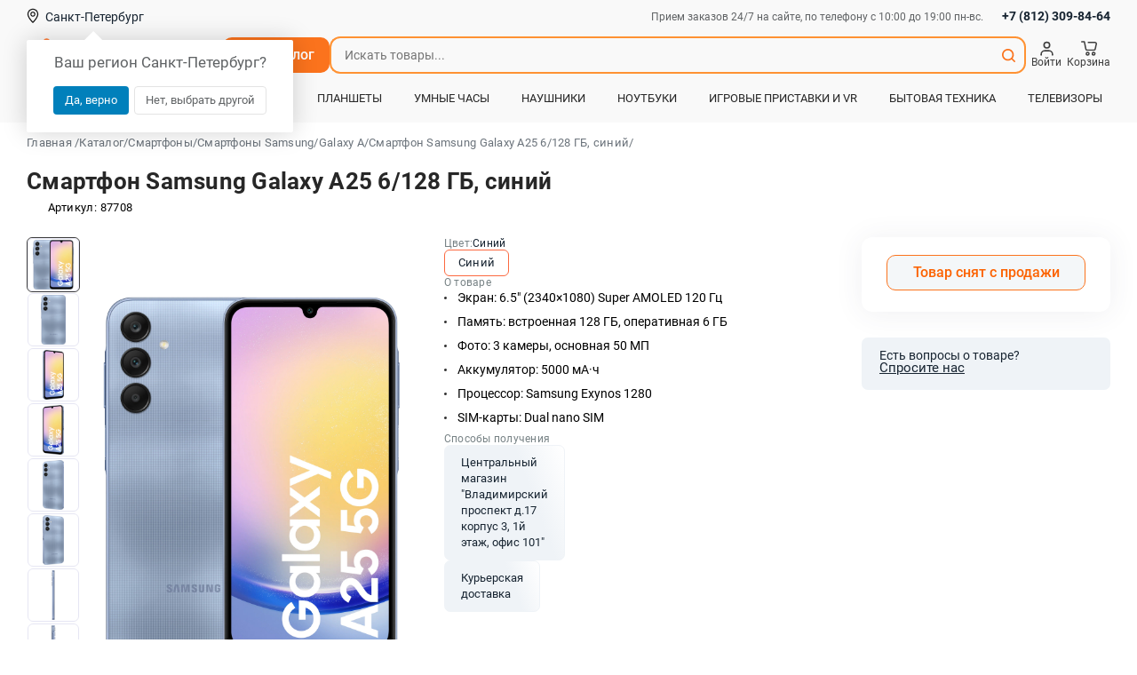

--- FILE ---
content_type: text/html; charset=UTF-8
request_url: https://don-telefon.ru/smartfon_samsung_galaxy_a25_6128_gb_siniy_87708
body_size: 57029
content:
<!DOCTYPE html>
<html lang="ru" prefix="og: http://ogp.me/ns#">
<head>
    <meta charset="UTF-8">

    <meta name="viewport" content="width=device-width, initial-scale=1.0, maximum-scale=1.0, user-scalable=no">
    <meta name="theme-color" content="#ff7f3c" />

    <!--SEO BEGIN-->
        <title>Смартфон Samsung Galaxy A25 6/128 ГБ, синий купить по выгодной цене в Санкт-Петербурге</title>
        <meta name="description" content="Смартфон Samsung Galaxy A25 6/128 ГБ, синий с гарантией: выгодная стоимость! доставка по СПб! рассрочка и кредит!">
        <meta name="keywords" content="">
            <link rel="canonical" href="https://don-telefon.ru/smartfon_samsung_galaxy_a25_6128_gb_siniy_87708"/>
    
    <!--open_graph-->
    <meta property="og:type" content="website" />
    <meta property="og:locale" content="ru_RU" />
    <meta property="og:site_name" content="Дон-Телефон" />
    <meta property="og:title" content="Смартфон Samsung Galaxy A25 6/128 ГБ, синий купить по выгодной цене в Санкт-Петербурге" />
    <meta property="og:description" content="Смартфон Samsung Galaxy A25 6/128 ГБ, синий с гарантией: выгодная стоимость! доставка по СПб! рассрочка и кредит!"/>
    <meta property="og:url" content="https://don-telefon.ru/smartfon_samsung_galaxy_a25_6128_gb_siniy_87708" />
    <meta property="og:image:width" content="264" />
    <meta property="og:image:height" content="264" />
                <link rel="image_src" href="https://don-telefon.ru/pic/9aa58d9ebecf657c621e874b29f28c0d264x264_2o.webp" />
        <meta property="og:image" content="https://don-telefon.ru/pic/9aa58d9ebecf657c621e874b29f28c0d264x264_2o.webp" />
        <!--end-->
    <!--SEO END-->

    <!--ICONS BEGIN-->
                    <link rel="icon" type="image/png" sizes="96x96" href="/theme/frontend/favicons/favicon-96x96.png?ver=d10acae0" />
                    <link rel="icon" type="image/svg+xml" sizes="" href="/theme/frontend/favicons/favicon.svg?ver=d10acae0" />
                    <link rel="shortcut icon" type="" sizes="" href="/theme/frontend/favicons/favicon.ico?ver=d10acae0" />
                    <link rel="apple-touch-icon" type="image/png" sizes="180x180" href="/theme/frontend/favicons/apple-touch-icon.png?ver=d10acae0" />
            <!--ICONS END-->
    <link rel="manifest" href="/theme/frontend/favicons/site.webmanifest" />
    <script>
        window.BASE_STATIC_PATH = '/theme/frontend';

        window.hash_url = '/';
        window.static_path = '/theme/frontend/';
        window.image_path = 'https://don-telefon.ru';
        window.hostname = 'https://don-telefon.ru';
        window.api_origin = 'https://don-telefon.ru';
        window.__webpack_public_path__ = window.static_path + "new_app/build/";

        window.appConfig = {
            recaptchaMode: "domain",
            presetStore: {
                data_status: {
                    settings: {
                        status: "LOADED"
                    },
                    user: {
                        status: "NOT_LOAD"                    }
                },
                query: JSON.parse("{\"pages__catalog__detail\":{\"data\":{\"data\":{\"id\":32331,\"title\":\"Смартфон Samsung Galaxy A25 6\\\/128 ГБ, синий\",\"sku\":\"87708\",\"activity\":2,\"price\":25689,\"sub_title\":\"Смартфон Samsung Galaxy A25 6\\\/128 ГБ, синий\",\"short_description\":\"<p>\\r\\n   <br>\\r\\n<\\\/p>\",\"short_params\":\"<ul><li>Экран: 6.5\\\" (2340×1080) Super AMOLED 120 Гц<\\\/li><li>Память: встроенная 128 ГБ, оперативная 6 ГБ<\\\/li><li>Фото: 3 камеры, основная 50 МП<\\\/li><li>Аккумулятор: 5000 мА·ч<\\\/li><li>Процессор: Samsung Exynos 1280<\\\/li><li>SIM-карты: Dual nano SIM<\\\/li><\\\/ul>\",\"stock_quantity\":0,\"for_order\":2,\"rrp\":26460,\"tech_properties\":\"[{\\\"id\\\":142787,\\\"widget\\\":\\\"TextEditor\\\",\\\"value\\\":{\\\"title\\\":\\\"\\\",\\\"content\\\":\\\"<ul><li>Версия: для других стран<\\\/li><li>Версия ОС на начало продаж: Android 14<\\\/li><li>Тип корпуса: классический<\\\/li><li>Материал корпуса: пластик<\\\/li><li>Количество SIM-карт: Dual nano SIM<\\\/li><li>Вес: 197 г<\\\/li><li>Размеры (ШxВxТ): 76.5x161x8.3 мм<\\\/li><\\\/ul><p><br><\\\/p><h2><strong>Экран<\\\/strong><\\\/h2><ul><li>Дисплей: 6.5\\\\\\\" (2340×1080), Super AMOLED<\\\/li><li>Особенности экрана: вырез на экране, сенсорный экран, устойчивое к царапинам стекло, цветной экран<\\\/li><li>Число пикселей на дюйм (PPI): 396<\\\/li><li>Частота обновления экрана: 120 Гц<\\\/li><\\\/ul><p><br><\\\/p><h2><strong>Мультимедийные возможности<\\\/strong><\\\/h2><ul><li>Функции камеры: автофокусировка, оптическая стабилизация, основная камера, тыловая вспышка, фронтальная камера<\\\/li><li>Количество основных (тыловых) камер: 3<\\\/li><li>Разрешение основной камеры: 50 МП<\\\/li><li>Характеристики основной камеры: F\\\/1.8<\\\/li><li>Характеристики основной камеры 2: 8MP, F\\\/2.2<\\\/li><li>Характеристики основной камеры 3: 2MP, F\\\/2.4<\\\/li><li>Макс. разрешение видео: 3840x2160<\\\/li><li>Разрешение фронтальной камеры: 13 МП<\\\/li><li>Выход на наушники: mini jack 3.5 mm<\\\/li><\\\/ul><p><br><\\\/p><h2><strong>Связь<\\\/strong><\\\/h2><ul><li>Стандарт связи: 2G, 3G, 4G LTE, 5G<\\\/li><li>Беспроводные интерфейсы: Bluetooth, NFC, Wi-Fi<\\\/li><li>Стандарт Wi-Fi: 802.11ac<\\\/li><li>Стандарт Bluetooth: 5.3<\\\/li><li>Геопозиционирование: BeiDou, GPS, Galileo, QZSS, ГЛОНАСС<\\\/li><li>Поддержка NFC: есть<\\\/li><\\\/ul><p><br><\\\/p><h2><strong>Память и процессор<\\\/strong><\\\/h2><ul><li>Процессор: Samsung Exynos 1280<\\\/li><li>Характеристики процессора: 8 ядер, видеографика Mali-G68<\\\/li><li>Встроенная память: 128 ГБ<\\\/li><li>Оперативная память: 6 ГБ<\\\/li><li>Слот для карт памяти: есть<\\\/li><\\\/ul><p><br><\\\/p><h2><strong>Питание<\\\/strong><\\\/h2><ul><li>Емкость аккумулятора: 5000 мА⋅ч<\\\/li><li>Время в режиме воспроизведения видео: 21 ч<\\\/li><li>Тип разъема для зарядки: USB-C<\\\/li><li>Аккумулятор: несъемный<\\\/li><\\\/ul><p><br><\\\/p><h2><strong>Другие функции<\\\/strong><\\\/h2><ul><li>Особенности: акселерометр, гироскоп, датчик освещенности, датчик приближения, компас, стереодинамики, фонарик<\\\/li><li>Аутентификация: сканер отпечатка пальца<\\\/li><\\\/ul><p><br><\\\/p><h2><strong>Габариты и вес с учетом упаковки<\\\/strong><\\\/h2><ul><li>Габариты транспортной упаковки: 9х17х5 см<\\\/li><li>Вес в транспортной упаковке: 0.35 кг<\\\/li><\\\/ul><p><br><\\\/p>\\\"}}]\",\"product_label\":0,\"warranty\":1,\"catalog_category_id\":[532],\"also_category_id\":[],\"catalog_id\":[],\"accessory_category_id\":[],\"accessory_id\":[],\"without_rustore\":false,\"seo_alias\":\"smartfon_samsung_galaxy_a25_6128_gb_siniy_87708\",\"seo_keywords\":\"\",\"seo_description\":\"Смартфон Samsung Galaxy A25 6\\\/128 ГБ, синий с гарантией: выгодная стоимость! доставка по СПб! рассрочка и кредит!\",\"seo_title\":\"Смартфон Samsung Galaxy A25 6\\\/128 ГБ, синий купить по выгодной цене в Санкт-Петербурге\",\"special_catalog\":0,\"gift\":false,\"has_reviews\":false,\"bonus_payment\":0,\"item_mark\":null,\"brand\":{\"id\":15,\"title\":\"Samsung\"},\"product_ram\":null,\"preview\":[{\"id\":335077,\"url\":\"\\\/pic\\\/9aa58d9ebecf657c621e874b29f28c0d.webp\",\"base_name\":\"optimize (10)\",\"image_info\":{\"mime\":\"image\\\/webp\",\"ratio\":0.8,\"stats\":{\"dominant\":{\"b\":248,\"g\":248,\"r\":248}},\"width\":2000,\"height\":2488,\"optimize\":{\"jpeg\":\"\\\/pic\\\/9aa58d9ebecf657c621e874b29f28c0d_or.jpg\",\"webp\":\"\\\/pic\\\/9aa58d9ebecf657c621e874b29f28c0d_or.webp\",\"original\":\"\\\/pic\\\/9aa58d9ebecf657c621e874b29f28c0d_or.webp\"},\"previews\":[\"\\\/pic\\\/9aa58d9ebecf657c621e874b29f28c0d506x470_2o.webp\",\"\\\/pic\\\/9aa58d9ebecf657c621e874b29f28c0d100x100_2o.webp\",\"\\\/pic\\\/9aa58d9ebecf657c621e874b29f28c0d106x133_2o.webp\",\"\\\/pic\\\/9aa58d9ebecf657c621e874b29f28c0d175x218_2o.webp\",\"\\\/pic\\\/9aa58d9ebecf657c621e874b29f28c0d264x264_2o.webp\"]},\"preview\":[\"\\\/pic\\\/9aa58d9ebecf657c621e874b29f28c0d106x133_2o.webp\",\"\\\/pic\\\/9aa58d9ebecf657c621e874b29f28c0d175x218_2o.webp\"]}],\"gallery\":[{\"id\":335078,\"url\":\"\\\/pic\\\/7794c4d342f198dc31ee2d5e7faa98cb.webp\",\"base_name\":\"optimize (1)\",\"image_info\":{\"mime\":\"image\\\/webp\",\"ratio\":0.48,\"stats\":{\"dominant\":{\"b\":200,\"g\":168,\"r\":152}},\"width\":1200,\"height\":2488,\"optimize\":{\"jpeg\":\"\\\/pic\\\/7794c4d342f198dc31ee2d5e7faa98cb_or.jpg\",\"webp\":\"\\\/pic\\\/7794c4d342f198dc31ee2d5e7faa98cb_or.webp\",\"original\":\"\\\/pic\\\/7794c4d342f198dc31ee2d5e7faa98cb_or.webp\"},\"previews\":[\"\\\/pic\\\/7794c4d342f198dc31ee2d5e7faa98cb506x470_2o.webp\",\"\\\/pic\\\/7794c4d342f198dc31ee2d5e7faa98cb64x133_2o.webp\",\"\\\/pic\\\/7794c4d342f198dc31ee2d5e7faa98cb105x218_2o.webp\"]},\"preview\":[\"\\\/pic\\\/7794c4d342f198dc31ee2d5e7faa98cb64x133_2o.webp\",\"\\\/pic\\\/7794c4d342f198dc31ee2d5e7faa98cb105x218_2o.webp\"]},{\"id\":335079,\"url\":\"\\\/pic\\\/4217631ea9961fdfdbbf132e14150159.webp\",\"base_name\":\"optimize (2)\",\"image_info\":{\"mime\":\"image\\\/webp\",\"ratio\":0.42,\"stats\":{\"dominant\":{\"b\":248,\"g\":248,\"r\":248}},\"width\":1072,\"height\":2568,\"optimize\":{\"jpeg\":\"\\\/pic\\\/4217631ea9961fdfdbbf132e14150159_or.jpg\",\"webp\":\"\\\/pic\\\/4217631ea9961fdfdbbf132e14150159_or.webp\",\"original\":\"\\\/pic\\\/4217631ea9961fdfdbbf132e14150159_or.webp\"},\"previews\":[\"\\\/pic\\\/4217631ea9961fdfdbbf132e14150159506x470_2o.webp\",\"\\\/pic\\\/4217631ea9961fdfdbbf132e1415015955x133_2o.webp\",\"\\\/pic\\\/4217631ea9961fdfdbbf132e1415015991x218_2o.webp\"]},\"preview\":[\"\\\/pic\\\/4217631ea9961fdfdbbf132e1415015955x133_2o.webp\",\"\\\/pic\\\/4217631ea9961fdfdbbf132e1415015991x218_2o.webp\"]},{\"id\":335080,\"url\":\"\\\/pic\\\/f9a96e635849aed8ae77f41bb73d9b85.webp\",\"base_name\":\"optimize (3)\",\"image_info\":{\"mime\":\"image\\\/webp\",\"ratio\":0.42,\"stats\":{\"dominant\":{\"b\":248,\"g\":248,\"r\":248}},\"width\":1072,\"height\":2568,\"optimize\":{\"jpeg\":\"\\\/pic\\\/f9a96e635849aed8ae77f41bb73d9b85_or.jpg\",\"webp\":\"\\\/pic\\\/f9a96e635849aed8ae77f41bb73d9b85_or.webp\",\"original\":\"\\\/pic\\\/f9a96e635849aed8ae77f41bb73d9b85_or.webp\"},\"previews\":[\"\\\/pic\\\/f9a96e635849aed8ae77f41bb73d9b85506x470_2o.webp\",\"\\\/pic\\\/f9a96e635849aed8ae77f41bb73d9b8555x133_2o.webp\",\"\\\/pic\\\/f9a96e635849aed8ae77f41bb73d9b8591x218_2o.webp\"]},\"preview\":[\"\\\/pic\\\/f9a96e635849aed8ae77f41bb73d9b8555x133_2o.webp\",\"\\\/pic\\\/f9a96e635849aed8ae77f41bb73d9b8591x218_2o.webp\"]},{\"id\":335081,\"url\":\"\\\/pic\\\/bb283ba0a550c9a8662ceef64c2ab826.webp\",\"base_name\":\"optimize (4)\",\"image_info\":{\"mime\":\"image\\\/webp\",\"ratio\":0.42,\"stats\":{\"dominant\":{\"b\":200,\"g\":168,\"r\":152}},\"width\":1072,\"height\":2568,\"optimize\":{\"jpeg\":\"\\\/pic\\\/bb283ba0a550c9a8662ceef64c2ab826_or.jpg\",\"webp\":\"\\\/pic\\\/bb283ba0a550c9a8662ceef64c2ab826_or.webp\",\"original\":\"\\\/pic\\\/bb283ba0a550c9a8662ceef64c2ab826_or.webp\"},\"previews\":[\"\\\/pic\\\/bb283ba0a550c9a8662ceef64c2ab826506x470_2o.webp\",\"\\\/pic\\\/bb283ba0a550c9a8662ceef64c2ab82655x133_2o.webp\",\"\\\/pic\\\/bb283ba0a550c9a8662ceef64c2ab82691x218_2o.webp\"]},\"preview\":[\"\\\/pic\\\/bb283ba0a550c9a8662ceef64c2ab82655x133_2o.webp\",\"\\\/pic\\\/bb283ba0a550c9a8662ceef64c2ab82691x218_2o.webp\"]},{\"id\":335082,\"url\":\"\\\/pic\\\/2bb5464bd93e025f442b73808a9ff97b.webp\",\"base_name\":\"optimize (5)\",\"image_info\":{\"mime\":\"image\\\/webp\",\"ratio\":0.42,\"stats\":{\"dominant\":{\"b\":200,\"g\":168,\"r\":152}},\"width\":1072,\"height\":2568,\"optimize\":{\"jpeg\":\"\\\/pic\\\/2bb5464bd93e025f442b73808a9ff97b_or.jpg\",\"webp\":\"\\\/pic\\\/2bb5464bd93e025f442b73808a9ff97b_or.webp\",\"original\":\"\\\/pic\\\/2bb5464bd93e025f442b73808a9ff97b_or.webp\"},\"previews\":[\"\\\/pic\\\/2bb5464bd93e025f442b73808a9ff97b506x470_2o.webp\",\"\\\/pic\\\/2bb5464bd93e025f442b73808a9ff97b55x133_2o.webp\",\"\\\/pic\\\/2bb5464bd93e025f442b73808a9ff97b91x218_2o.webp\"]},\"preview\":[\"\\\/pic\\\/2bb5464bd93e025f442b73808a9ff97b55x133_2o.webp\",\"\\\/pic\\\/2bb5464bd93e025f442b73808a9ff97b91x218_2o.webp\"]},{\"id\":335083,\"url\":\"\\\/pic\\\/957f7d0261c16633e9fc2bc5a781fedf.webp\",\"base_name\":\"optimize (6)\",\"image_info\":{\"mime\":\"image\\\/webp\",\"ratio\":0.15,\"stats\":{\"dominant\":{\"b\":248,\"g\":248,\"r\":248}},\"width\":368,\"height\":2488,\"optimize\":{\"jpeg\":\"\\\/pic\\\/957f7d0261c16633e9fc2bc5a781fedf_or.jpg\",\"webp\":\"\\\/pic\\\/957f7d0261c16633e9fc2bc5a781fedf_or.webp\",\"original\":\"\\\/pic\\\/957f7d0261c16633e9fc2bc5a781fedf_or.webp\"},\"previews\":[\"\\\/pic\\\/957f7d0261c16633e9fc2bc5a781fedf506x470_2o.webp\",\"\\\/pic\\\/957f7d0261c16633e9fc2bc5a781fedf19x133_2o.webp\",\"\\\/pic\\\/957f7d0261c16633e9fc2bc5a781fedf32x218_2o.webp\"]},\"preview\":[\"\\\/pic\\\/957f7d0261c16633e9fc2bc5a781fedf19x133_2o.webp\",\"\\\/pic\\\/957f7d0261c16633e9fc2bc5a781fedf32x218_2o.webp\"]},{\"id\":335084,\"url\":\"\\\/pic\\\/62e5ec2f0e4c98492dd0019f59f78637.webp\",\"base_name\":\"optimize (7)\",\"image_info\":{\"mime\":\"image\\\/webp\",\"ratio\":0.13,\"stats\":{\"dominant\":{\"b\":248,\"g\":248,\"r\":248}},\"width\":312,\"height\":2488,\"optimize\":{\"jpeg\":\"\\\/pic\\\/62e5ec2f0e4c98492dd0019f59f78637_or.jpg\",\"webp\":\"\\\/pic\\\/62e5ec2f0e4c98492dd0019f59f78637_or.webp\",\"original\":\"\\\/pic\\\/62e5ec2f0e4c98492dd0019f59f78637_or.webp\"},\"previews\":[\"\\\/pic\\\/62e5ec2f0e4c98492dd0019f59f78637506x470_2o.webp\",\"\\\/pic\\\/62e5ec2f0e4c98492dd0019f59f7863716x133_2o.webp\",\"\\\/pic\\\/62e5ec2f0e4c98492dd0019f59f7863727x218_2o.webp\"]},\"preview\":[\"\\\/pic\\\/62e5ec2f0e4c98492dd0019f59f7863716x133_2o.webp\",\"\\\/pic\\\/62e5ec2f0e4c98492dd0019f59f7863727x218_2o.webp\"]},{\"id\":335085,\"url\":\"\\\/pic\\\/6511efe8dbb423414116d639c9196ca0.webp\",\"base_name\":\"optimize\",\"image_info\":{\"mime\":\"image\\\/webp\",\"ratio\":0.48,\"stats\":{\"dominant\":{\"b\":248,\"g\":248,\"r\":248}},\"width\":1200,\"height\":2488,\"optimize\":{\"jpeg\":\"\\\/pic\\\/6511efe8dbb423414116d639c9196ca0_or.jpg\",\"webp\":\"\\\/pic\\\/6511efe8dbb423414116d639c9196ca0_or.webp\",\"original\":\"\\\/pic\\\/6511efe8dbb423414116d639c9196ca0_or.webp\"},\"previews\":[\"\\\/pic\\\/6511efe8dbb423414116d639c9196ca0506x470_2o.webp\",\"\\\/pic\\\/6511efe8dbb423414116d639c9196ca064x133_2o.webp\",\"\\\/pic\\\/6511efe8dbb423414116d639c9196ca0105x218_2o.webp\"]},\"preview\":[\"\\\/pic\\\/6511efe8dbb423414116d639c9196ca064x133_2o.webp\",\"\\\/pic\\\/6511efe8dbb423414116d639c9196ca0105x218_2o.webp\"]}],\"delivery_price\":false},\"alias\":\"smartfon_samsung_galaxy_a25_6128_gb_siniy_87708\",\"linked_products\":[{\"id\":34556,\"title\":\"Смартфон Samsung Galaxy A26 6\\\/128 ГБ, Черный\",\"sku\":\"89908\",\"seo_alias\":\"smartfon_samsung_galaxy_a26_6128_gb_chernyy_89908\",\"warranty\":1,\"catalog_category_id\":[532,926,1065],\"price\":14890,\"special_catalog\":0,\"bonus_payment\":0,\"item_mark\":null,\"brand\":{\"id\":15,\"title\":\"Samsung\"},\"product_ram\":{\"id\":5,\"title\":\"6 ГБ\"},\"preview\":[{\"id\":351800,\"url\":\"\\\/pic\\\/8e7fb185791f1c00045e7cf11571b0cc.jpg\",\"base_name\":\"1_787553 (1)\",\"image_info\":{\"mime\":\"image\\\/jpeg\",\"ratio\":0.77,\"stats\":{\"dominant\":{\"b\":24,\"g\":24,\"r\":24}},\"width\":765,\"height\":996,\"optimize\":{\"jpeg\":\"\\\/pic\\\/8e7fb185791f1c00045e7cf11571b0cc_or.jpg\",\"webp\":\"\\\/pic\\\/8e7fb185791f1c00045e7cf11571b0cc_or.webp\",\"original\":null},\"previews\":[\"\\\/pic\\\/8e7fb185791f1c00045e7cf11571b0cc100x100_2o.jpg\",\"\\\/pic\\\/8e7fb185791f1c00045e7cf11571b0cc506x470_2o.jpg\",\"\\\/pic\\\/8e7fb185791f1c00045e7cf11571b0cc102x133_2o.jpg\",\"\\\/pic\\\/8e7fb185791f1c00045e7cf11571b0cc167x218_2o.jpg\",\"\\\/pic\\\/8e7fb185791f1c00045e7cf11571b0cc264x264_2o.jpg\"]},\"preview\":[\"\\\/pic\\\/8e7fb185791f1c00045e7cf11571b0cc102x133_2o.jpg\",\"\\\/pic\\\/8e7fb185791f1c00045e7cf11571b0cc167x218_2o.jpg\"]}]},{\"id\":34900,\"title\":\"Смартфон Samsung Galaxy A26 6\\\/128 ГБ, Мятный\",\"sku\":\"90250\",\"seo_alias\":\"smartfon_samsung_galaxy_a26_6128_gb_myatnyy_90250\",\"warranty\":1,\"catalog_category_id\":[532,926,1065],\"price\":18790,\"special_catalog\":0,\"bonus_payment\":0,\"item_mark\":null,\"brand\":{\"id\":15,\"title\":\"Samsung\"},\"product_ram\":{\"id\":5,\"title\":\"6 ГБ\"},\"preview\":[{\"id\":353431,\"url\":\"\\\/pic\\\/6cfe195cb683b38b31832e069f008224.png\",\"base_name\":\"95bf05add25bcafc2b303aa63b8561ca\",\"image_info\":{\"mime\":\"image\\\/png\",\"ratio\":0.78,\"stats\":{\"dominant\":{\"b\":248,\"g\":248,\"r\":248}},\"width\":656,\"height\":837,\"optimize\":{\"jpeg\":\"\\\/pic\\\/6cfe195cb683b38b31832e069f008224_or.jpg\",\"webp\":\"\\\/pic\\\/6cfe195cb683b38b31832e069f008224_or.webp\",\"original\":null},\"previews\":[\"\\\/pic\\\/6cfe195cb683b38b31832e069f008224100x100_2o.png\",\"\\\/pic\\\/6cfe195cb683b38b31832e069f008224506x470_2o.png\",\"\\\/pic\\\/6cfe195cb683b38b31832e069f008224104x133_2o.png\",\"\\\/pic\\\/6cfe195cb683b38b31832e069f008224170x218_2o.png\",\"\\\/pic\\\/6cfe195cb683b38b31832e069f008224264x264_2o.png\"]},\"preview\":[\"\\\/pic\\\/6cfe195cb683b38b31832e069f008224104x133_2o.png\",\"\\\/pic\\\/6cfe195cb683b38b31832e069f008224170x218_2o.png\"]}]},{\"id\":34899,\"title\":\"Смартфон Samsung Galaxy A26 6\\\/128 ГБ, Белый\",\"sku\":\"90249\",\"seo_alias\":\"smartfon_samsung_galaxy_a26_6128_gb_belyy_90249\",\"warranty\":1,\"catalog_category_id\":[532,926,1065],\"price\":14090,\"special_catalog\":0,\"bonus_payment\":0,\"item_mark\":null,\"brand\":{\"id\":15,\"title\":\"Samsung\"},\"product_ram\":{\"id\":5,\"title\":\"6 ГБ\"},\"preview\":[{\"id\":353430,\"url\":\"\\\/pic\\\/fb274e747433c5824c2b12e8fed96374.png\",\"base_name\":\"db151fc97e836b990686a32509f026da\",\"image_info\":{\"mime\":\"image\\\/png\",\"ratio\":0.76,\"stats\":{\"dominant\":{\"b\":248,\"g\":248,\"r\":248}},\"width\":640,\"height\":842,\"optimize\":{\"jpeg\":\"\\\/pic\\\/fb274e747433c5824c2b12e8fed96374_or.jpg\",\"webp\":\"\\\/pic\\\/fb274e747433c5824c2b12e8fed96374_or.webp\",\"original\":null},\"previews\":[\"\\\/pic\\\/fb274e747433c5824c2b12e8fed96374100x100_2o.png\",\"\\\/pic\\\/fb274e747433c5824c2b12e8fed96374506x470_2o.png\",\"\\\/pic\\\/fb274e747433c5824c2b12e8fed96374101x133_2o.png\",\"\\\/pic\\\/fb274e747433c5824c2b12e8fed96374165x218_2o.png\",\"\\\/pic\\\/fb274e747433c5824c2b12e8fed96374264x264_2o.png\"]},\"preview\":[\"\\\/pic\\\/fb274e747433c5824c2b12e8fed96374101x133_2o.png\",\"\\\/pic\\\/fb274e747433c5824c2b12e8fed96374165x218_2o.png\"]}]},{\"id\":35130,\"title\":\"Смартфон Samsung Galaxy A26 6\\\/128 ГБ, Розовый\",\"sku\":\"90477\",\"seo_alias\":\"smartfon_samsung_galaxy_a26_6128_gb_rozovyy_90477\",\"warranty\":1,\"catalog_category_id\":[532,926,1066],\"price\":14290,\"special_catalog\":0,\"bonus_payment\":108,\"item_mark\":null,\"brand\":{\"id\":15,\"title\":\"Samsung\"},\"product_ram\":{\"id\":5,\"title\":\"6 ГБ\"},\"preview\":[{\"id\":354671,\"url\":\"\\\/pic\\\/716c095c5d450cbbc61b74252f454f78.png\",\"base_name\":\"_pic_e76cd3524fb85f6f7b532a1a08a889b0\",\"image_info\":{\"mime\":\"image\\\/png\",\"ratio\":0.79,\"stats\":{\"dominant\":{\"b\":168,\"g\":184,\"r\":248}},\"width\":638,\"height\":810,\"optimize\":{\"jpeg\":\"\\\/pic\\\/716c095c5d450cbbc61b74252f454f78_or.jpg\",\"webp\":\"\\\/pic\\\/716c095c5d450cbbc61b74252f454f78_or.webp\",\"original\":null},\"previews\":[\"\\\/pic\\\/716c095c5d450cbbc61b74252f454f78100x100_2o.png\",\"\\\/pic\\\/716c095c5d450cbbc61b74252f454f78506x470_2o.png\",\"\\\/pic\\\/716c095c5d450cbbc61b74252f454f78104x133_2o.png\",\"\\\/pic\\\/716c095c5d450cbbc61b74252f454f78171x218_2o.png\",\"\\\/pic\\\/716c095c5d450cbbc61b74252f454f78264x264_2o.png\"]},\"preview\":[\"\\\/pic\\\/716c095c5d450cbbc61b74252f454f78104x133_2o.png\",\"\\\/pic\\\/716c095c5d450cbbc61b74252f454f78171x218_2o.png\"]}]},{\"id\":34365,\"title\":\"Смартфон Samsung Galaxy A07 4\\\/128 ГБ чёрный\",\"sku\":\"89717\",\"seo_alias\":\"smartfon_samsung_galaxy_a07_4128_gb_chyornyy_89717\",\"warranty\":1,\"catalog_category_id\":[532,924,1062],\"price\":7680,\"special_catalog\":0,\"bonus_payment\":89,\"item_mark\":null,\"brand\":{\"id\":15,\"title\":\"Samsung\"},\"product_ram\":{\"id\":6,\"title\":\"4 ГБ\"},\"preview\":[{\"id\":351107,\"url\":\"\\\/pic\\\/a97287c6c359a0b9ff84bd32d6336c4d.jpg\",\"base_name\":\"1_800462 (1)\",\"image_info\":{\"mime\":\"image\\\/jpeg\",\"ratio\":0.81,\"stats\":{\"dominant\":{\"b\":72,\"g\":56,\"r\":56}},\"width\":809,\"height\":1000,\"optimize\":{\"jpeg\":\"\\\/pic\\\/a97287c6c359a0b9ff84bd32d6336c4d_or.jpg\",\"webp\":\"\\\/pic\\\/a97287c6c359a0b9ff84bd32d6336c4d_or.webp\",\"original\":null},\"previews\":[\"\\\/pic\\\/a97287c6c359a0b9ff84bd32d6336c4d100x100_2o.jpg\",\"\\\/pic\\\/a97287c6c359a0b9ff84bd32d6336c4d506x470_2o.jpg\",\"\\\/pic\\\/a97287c6c359a0b9ff84bd32d6336c4d107x133_2o.jpg\",\"\\\/pic\\\/a97287c6c359a0b9ff84bd32d6336c4d176x218_2o.jpg\",\"\\\/pic\\\/a97287c6c359a0b9ff84bd32d6336c4d264x264_2o.jpg\",\"\\\/pic\\\/a97287c6c359a0b9ff84bd32d6336c4d50x50_2o.jpg\"]},\"preview\":[\"\\\/pic\\\/a97287c6c359a0b9ff84bd32d6336c4d107x133_2o.jpg\",\"\\\/pic\\\/a97287c6c359a0b9ff84bd32d6336c4d176x218_2o.jpg\"]}]},{\"id\":35191,\"title\":\"Смартфон Samsung Galaxy A07 4\\\/128 ГБ фиолетовый\",\"sku\":\"90537\",\"seo_alias\":\"smartfon_samsung_galaxy_a07_4128_gb_fioletovyy_90537\",\"warranty\":1,\"catalog_category_id\":[532,924,1062],\"price\":8260,\"special_catalog\":0,\"bonus_payment\":0,\"item_mark\":null,\"brand\":{\"id\":15,\"title\":\"Samsung\"},\"product_ram\":{\"id\":6,\"title\":\"4 ГБ\"},\"preview\":[{\"id\":354845,\"url\":\"\\\/pic\\\/fac5b547c52f84995ab9a2354e94654d.jpg\",\"base_name\":\"dibbjgcumu8fcyq0o9dvp380fmen2l09\",\"image_info\":{\"mime\":\"image\\\/webp\",\"ratio\":0.96,\"stats\":{\"dominant\":{\"b\":184,\"g\":152,\"r\":152}},\"width\":491,\"height\":510,\"optimize\":{\"jpeg\":\"\\\/pic\\\/fac5b547c52f84995ab9a2354e94654d_or.jpg\",\"webp\":\"\\\/pic\\\/fac5b547c52f84995ab9a2354e94654d_or.webp\",\"original\":null},\"previews\":[\"\\\/pic\\\/fac5b547c52f84995ab9a2354e94654d100x100_2o.jpg\",\"\\\/pic\\\/fac5b547c52f84995ab9a2354e94654d506x470_2o.jpg\",\"\\\/pic\\\/fac5b547c52f84995ab9a2354e94654d128x133_2o.jpg\",\"\\\/pic\\\/fac5b547c52f84995ab9a2354e94654d209x218_2o.jpg\",\"\\\/pic\\\/fac5b547c52f84995ab9a2354e94654d264x264_2o.jpg\"]},\"preview\":[\"\\\/pic\\\/fac5b547c52f84995ab9a2354e94654d128x133_2o.jpg\",\"\\\/pic\\\/fac5b547c52f84995ab9a2354e94654d209x218_2o.jpg\"]}]},{\"id\":34052,\"title\":\"Смартфон Samsung Galaxy A36 5G 8\\\/128 ГБ, Белый\",\"sku\":\"89409\",\"seo_alias\":\"smartfon_samsung_galaxy_a36_5g_8128_gb_belyy_89409\",\"warranty\":1,\"catalog_category_id\":[532,927,1067],\"price\":18290,\"special_catalog\":0,\"bonus_payment\":0,\"item_mark\":null,\"brand\":{\"id\":15,\"title\":\"Samsung\"},\"product_ram\":{\"id\":2,\"title\":\"8 ГБ\"},\"preview\":[{\"id\":350131,\"url\":\"\\\/pic\\\/f12e5be1ad2038f318acfcb3c24862f4.jpg\",\"base_name\":\"76pjqm9zxosaadhobklvxrrj7iad9hg9\",\"image_info\":{\"mime\":\"image\\\/jpeg\",\"ratio\":0.78,\"stats\":{\"dominant\":{\"b\":232,\"g\":232,\"r\":232}},\"width\":396,\"height\":510,\"optimize\":{\"jpeg\":\"\\\/pic\\\/f12e5be1ad2038f318acfcb3c24862f4_or.jpg\",\"webp\":\"\\\/pic\\\/f12e5be1ad2038f318acfcb3c24862f4_or.webp\",\"original\":null},\"previews\":[\"\\\/pic\\\/f12e5be1ad2038f318acfcb3c24862f4100x100_2o.jpg\",\"\\\/pic\\\/f12e5be1ad2038f318acfcb3c24862f4103x133_2o.jpg\",\"\\\/pic\\\/f12e5be1ad2038f318acfcb3c24862f4169x218_2o.jpg\",\"\\\/pic\\\/f12e5be1ad2038f318acfcb3c24862f4264x264_2o.jpg\",\"\\\/pic\\\/f12e5be1ad2038f318acfcb3c24862f4506x470_2o.jpg\"]},\"preview\":[\"\\\/pic\\\/f12e5be1ad2038f318acfcb3c24862f4103x133_2o.jpg\",\"\\\/pic\\\/f12e5be1ad2038f318acfcb3c24862f4169x218_2o.jpg\"]}]},{\"id\":34368,\"title\":\"Смартфон Samsung Galaxy A36 5G 8\\\/128 ГБ, Черный\",\"sku\":\"89720\",\"seo_alias\":\"smartfon_samsung_galaxy_a36_5g_8128_gb_chernyy_89720\",\"warranty\":1,\"catalog_category_id\":[532,927,1067],\"price\":18290,\"special_catalog\":0,\"bonus_payment\":0,\"item_mark\":null,\"brand\":{\"id\":15,\"title\":\"Samsung\"},\"product_ram\":{\"id\":2,\"title\":\"8 ГБ\"},\"preview\":[{\"id\":351127,\"url\":\"\\\/pic\\\/701e36619e1b3e21f9c12a8914e36f81.jpg\",\"base_name\":\"1_784716 (1)\",\"image_info\":{\"mime\":\"image\\\/jpeg\",\"ratio\":0.79,\"stats\":{\"dominant\":{\"b\":56,\"g\":56,\"r\":56}},\"width\":786,\"height\":1000,\"optimize\":{\"jpeg\":\"\\\/pic\\\/701e36619e1b3e21f9c12a8914e36f81_or.jpg\",\"webp\":\"\\\/pic\\\/701e36619e1b3e21f9c12a8914e36f81_or.webp\",\"original\":null},\"previews\":[\"\\\/pic\\\/701e36619e1b3e21f9c12a8914e36f81100x100_2o.jpg\",\"\\\/pic\\\/701e36619e1b3e21f9c12a8914e36f81506x470_2o.jpg\",\"\\\/pic\\\/701e36619e1b3e21f9c12a8914e36f81104x133_2o.jpg\",\"\\\/pic\\\/701e36619e1b3e21f9c12a8914e36f81171x218_2o.jpg\",\"\\\/pic\\\/701e36619e1b3e21f9c12a8914e36f81264x264_2o.jpg\"]},\"preview\":[\"\\\/pic\\\/701e36619e1b3e21f9c12a8914e36f81104x133_2o.jpg\",\"\\\/pic\\\/701e36619e1b3e21f9c12a8914e36f81171x218_2o.jpg\"]}]},{\"id\":34345,\"title\":\"Смартфон Samsung Galaxy A36 5G 8\\\/128 ГБ, Лавандовый\",\"sku\":\"89697\",\"seo_alias\":\"smartfon_samsung_galaxy_a36_5g_8128_gb_lavandovyy_89697\",\"warranty\":1,\"catalog_category_id\":[532,927,1067],\"price\":18390,\"special_catalog\":0,\"bonus_payment\":0,\"item_mark\":null,\"brand\":{\"id\":15,\"title\":\"Samsung\"},\"product_ram\":{\"id\":2,\"title\":\"8 ГБ\"},\"preview\":[{\"id\":350732,\"url\":\"\\\/pic\\\/121fb2d7573eaf4adfc213b29f79d653.jpg\",\"base_name\":\"91q0rly5t4srdqoqb0uyxwfu1sr5qohy\",\"image_info\":{\"mime\":\"image\\\/jpeg\",\"ratio\":0.78,\"stats\":{\"dominant\":{\"b\":232,\"g\":200,\"r\":200}},\"width\":396,\"height\":510,\"optimize\":{\"jpeg\":\"\\\/pic\\\/121fb2d7573eaf4adfc213b29f79d653_or.jpg\",\"webp\":\"\\\/pic\\\/121fb2d7573eaf4adfc213b29f79d653_or.webp\",\"original\":null},\"previews\":[\"\\\/pic\\\/121fb2d7573eaf4adfc213b29f79d653100x100_2o.jpg\",\"\\\/pic\\\/121fb2d7573eaf4adfc213b29f79d653506x470_2o.jpg\",\"\\\/pic\\\/121fb2d7573eaf4adfc213b29f79d653103x133_2o.jpg\",\"\\\/pic\\\/121fb2d7573eaf4adfc213b29f79d653169x218_2o.jpg\",\"\\\/pic\\\/121fb2d7573eaf4adfc213b29f79d653264x264_2o.jpg\"]},\"preview\":[\"\\\/pic\\\/121fb2d7573eaf4adfc213b29f79d653103x133_2o.jpg\",\"\\\/pic\\\/121fb2d7573eaf4adfc213b29f79d653169x218_2o.jpg\"]}]},{\"id\":34807,\"title\":\"Смартфон Samsung Galaxy A36 5G 8\\\/128 ГБ, Лайм\",\"sku\":\"90157\",\"seo_alias\":\"smartfon_samsung_galaxy_a36_5g_8128_gb_laym_90157\",\"warranty\":1,\"catalog_category_id\":[532,927,1067],\"price\":18390,\"special_catalog\":0,\"bonus_payment\":0,\"item_mark\":null,\"brand\":{\"id\":15,\"title\":\"Samsung\"},\"product_ram\":{\"id\":2,\"title\":\"8 ГБ\"},\"preview\":[{\"id\":352846,\"url\":\"\\\/pic\\\/b0ad6fe936b1440d481c2bc504811424.webp\",\"base_name\":\"o1wxmx8co5zoh5ttjp3n0riohpxeah0l\",\"image_info\":{\"mime\":\"image\\\/webp\",\"ratio\":0.78,\"stats\":{\"dominant\":{\"b\":216,\"g\":232,\"r\":216}},\"width\":776,\"height\":1000,\"optimize\":{\"jpeg\":\"\\\/pic\\\/b0ad6fe936b1440d481c2bc504811424_or.jpg\",\"webp\":\"\\\/pic\\\/b0ad6fe936b1440d481c2bc504811424_or.webp\",\"original\":\"\\\/pic\\\/b0ad6fe936b1440d481c2bc504811424_or.webp\"},\"previews\":[\"\\\/pic\\\/b0ad6fe936b1440d481c2bc504811424506x470_2o.webp\",\"\\\/pic\\\/b0ad6fe936b1440d481c2bc504811424100x100_2o.webp\",\"\\\/pic\\\/b0ad6fe936b1440d481c2bc504811424103x133_2o.webp\",\"\\\/pic\\\/b0ad6fe936b1440d481c2bc504811424169x218_2o.webp\",\"\\\/pic\\\/b0ad6fe936b1440d481c2bc504811424264x264_2o.webp\",\"\\\/pic\\\/b0ad6fe936b1440d481c2bc50481142450x50_2o.webp\"]},\"preview\":[\"\\\/pic\\\/b0ad6fe936b1440d481c2bc504811424103x133_2o.webp\",\"\\\/pic\\\/b0ad6fe936b1440d481c2bc504811424169x218_2o.webp\"]}]}],\"linked_accessory\":[{\"id\":32954,\"title\":\"Беспроводные TWS-наушники Samsung Galaxy Buds3, белый\",\"sku\":\"88329\",\"seo_alias\":\"besprovodnye_tws_naushniki_samsung_galaxy_buds3_belyy_88329\",\"warranty\":1,\"catalog_category_id\":[585,1157],\"price\":6790,\"special_catalog\":0,\"bonus_payment\":0,\"item_mark\":null,\"brand\":{\"id\":15,\"title\":\"Samsung\"},\"product_ram\":null,\"preview\":[{\"id\":340069,\"url\":\"\\\/pic\\\/19f6a9111e733594e84b4487cfde3645.webp\",\"base_name\":\"optimize - 2024-08-09T115234.964\",\"image_info\":{\"mime\":\"image\\\/webp\",\"ratio\":1,\"stats\":{\"dominant\":{\"b\":248,\"g\":248,\"r\":248}},\"width\":1000,\"height\":1000,\"optimize\":{\"jpeg\":\"\\\/pic\\\/19f6a9111e733594e84b4487cfde3645_or.jpg\",\"webp\":\"\\\/pic\\\/19f6a9111e733594e84b4487cfde3645_or.webp\",\"original\":\"\\\/pic\\\/19f6a9111e733594e84b4487cfde3645_or.webp\"},\"previews\":[\"\\\/pic\\\/19f6a9111e733594e84b4487cfde3645100x100_2o.webp\",\"\\\/pic\\\/19f6a9111e733594e84b4487cfde3645506x470_2o.webp\",\"\\\/pic\\\/19f6a9111e733594e84b4487cfde3645133x133_2o.webp\",\"\\\/pic\\\/19f6a9111e733594e84b4487cfde3645218x218_2o.webp\",\"\\\/pic\\\/19f6a9111e733594e84b4487cfde3645264x264_2o.webp\"]},\"preview\":[\"\\\/pic\\\/19f6a9111e733594e84b4487cfde3645133x133_2o.webp\",\"\\\/pic\\\/19f6a9111e733594e84b4487cfde3645218x218_2o.webp\"]}]},{\"id\":32953,\"title\":\"Беспроводные TWS-наушники Samsung Galaxy Buds3, серебристый\",\"sku\":\"88328\",\"seo_alias\":\"besprovodnye_tws_naushniki_samsung_galaxy_buds3_serebristyy_88328\",\"warranty\":1,\"catalog_category_id\":[585,1157],\"price\":6190,\"special_catalog\":0,\"bonus_payment\":0,\"item_mark\":null,\"brand\":{\"id\":15,\"title\":\"Samsung\"},\"product_ram\":null,\"preview\":[{\"id\":340066,\"url\":\"\\\/pic\\\/7d53e4c4f4c693022b071a8027215735.webp\",\"base_name\":\"optimize - 2024-08-09T114928.631\",\"image_info\":{\"mime\":\"image\\\/webp\",\"ratio\":0.99,\"stats\":{\"dominant\":{\"b\":136,\"g\":136,\"r\":136}},\"width\":1052,\"height\":1068,\"optimize\":{\"jpeg\":\"\\\/pic\\\/7d53e4c4f4c693022b071a8027215735_or.jpg\",\"webp\":\"\\\/pic\\\/7d53e4c4f4c693022b071a8027215735_or.webp\",\"original\":\"\\\/pic\\\/7d53e4c4f4c693022b071a8027215735_or.webp\"},\"previews\":[\"\\\/pic\\\/7d53e4c4f4c693022b071a8027215735100x100_2o.webp\",\"\\\/pic\\\/7d53e4c4f4c693022b071a8027215735506x470_2o.webp\",\"\\\/pic\\\/7d53e4c4f4c693022b071a8027215735131x133_2o.webp\",\"\\\/pic\\\/7d53e4c4f4c693022b071a8027215735214x218_2o.webp\",\"\\\/pic\\\/7d53e4c4f4c693022b071a8027215735264x264_2o.webp\",\"\\\/pic\\\/7d53e4c4f4c693022b071a802721573550x50_2o.webp\"]},\"preview\":[\"\\\/pic\\\/7d53e4c4f4c693022b071a8027215735131x133_2o.webp\",\"\\\/pic\\\/7d53e4c4f4c693022b071a8027215735214x218_2o.webp\"]}]},{\"id\":33419,\"title\":\"Беспроводные TWS-наушники Samsung Galaxy Buds3 Pro, white\",\"sku\":\"88793\",\"seo_alias\":\"besprovodnye_tws_naushniki_samsung_galaxy_buds3_pro_white_88793\",\"warranty\":1,\"catalog_category_id\":[585,1156],\"price\":10890,\"special_catalog\":0,\"bonus_payment\":0,\"item_mark\":null,\"brand\":{\"id\":15,\"title\":\"Samsung\"},\"product_ram\":null,\"preview\":[{\"id\":342646,\"url\":\"\\\/pic\\\/c05cd2dc0d0a1eaf7b6a77770b14d3b5.webp\",\"base_name\":\"optimize (8)\",\"image_info\":{\"mime\":\"image\\\/webp\",\"ratio\":0.99,\"stats\":{\"dominant\":{\"b\":248,\"g\":248,\"r\":248}},\"width\":985,\"height\":1000,\"optimize\":{\"jpeg\":\"\\\/pic\\\/c05cd2dc0d0a1eaf7b6a77770b14d3b5_or.jpg\",\"webp\":\"\\\/pic\\\/c05cd2dc0d0a1eaf7b6a77770b14d3b5_or.webp\",\"original\":\"\\\/pic\\\/c05cd2dc0d0a1eaf7b6a77770b14d3b5_or.webp\"},\"previews\":[\"\\\/pic\\\/c05cd2dc0d0a1eaf7b6a77770b14d3b5100x100_2o.webp\",\"\\\/pic\\\/c05cd2dc0d0a1eaf7b6a77770b14d3b5506x470_2o.webp\",\"\\\/pic\\\/c05cd2dc0d0a1eaf7b6a77770b14d3b5131x133_2o.webp\",\"\\\/pic\\\/c05cd2dc0d0a1eaf7b6a77770b14d3b5214x218_2o.webp\",\"\\\/pic\\\/c05cd2dc0d0a1eaf7b6a77770b14d3b5264x264_2o.webp\",\"\\\/pic\\\/c05cd2dc0d0a1eaf7b6a77770b14d3b550x50_2o.webp\"]},\"preview\":[\"\\\/pic\\\/c05cd2dc0d0a1eaf7b6a77770b14d3b5131x133_2o.webp\",\"\\\/pic\\\/c05cd2dc0d0a1eaf7b6a77770b14d3b5214x218_2o.webp\"]}]},{\"id\":33418,\"title\":\"Беспроводные TWS-наушники Samsung Galaxy Buds3 Pro, silver\",\"sku\":\"88792\",\"seo_alias\":\"besprovodnye_tws_naushniki_samsung_galaxy_buds3_pro_silver_88792\",\"warranty\":1,\"catalog_category_id\":[585,1156],\"price\":10890,\"special_catalog\":0,\"bonus_payment\":0,\"item_mark\":null,\"brand\":{\"id\":15,\"title\":\"Samsung\"},\"product_ram\":null,\"preview\":[{\"id\":342643,\"url\":\"\\\/pic\\\/bb875f16eca189ae1dfac88820d8d403.webp\",\"base_name\":\"optimize (7)\",\"image_info\":{\"mime\":\"image\\\/webp\",\"ratio\":1,\"stats\":{\"dominant\":{\"b\":136,\"g\":136,\"r\":120}},\"width\":1000,\"height\":1000,\"optimize\":{\"jpeg\":\"\\\/pic\\\/bb875f16eca189ae1dfac88820d8d403_or.jpg\",\"webp\":\"\\\/pic\\\/bb875f16eca189ae1dfac88820d8d403_or.webp\",\"original\":\"\\\/pic\\\/bb875f16eca189ae1dfac88820d8d403_or.webp\"},\"previews\":[\"\\\/pic\\\/bb875f16eca189ae1dfac88820d8d403100x100_2o.webp\",\"\\\/pic\\\/bb875f16eca189ae1dfac88820d8d403506x470_2o.webp\",\"\\\/pic\\\/bb875f16eca189ae1dfac88820d8d403133x133_2o.webp\",\"\\\/pic\\\/bb875f16eca189ae1dfac88820d8d403218x218_2o.webp\",\"\\\/pic\\\/bb875f16eca189ae1dfac88820d8d403264x264_2o.webp\"]},\"preview\":[\"\\\/pic\\\/bb875f16eca189ae1dfac88820d8d403133x133_2o.webp\",\"\\\/pic\\\/bb875f16eca189ae1dfac88820d8d403218x218_2o.webp\"]}]},{\"id\":34731,\"title\":\"Наушники Samsung Galaxy Buds Core чёрный оникс\",\"sku\":\"90082\",\"seo_alias\":\"naushniki_samsung_galaxy_buds_core_chyornyy_oniks_90082\",\"warranty\":1,\"catalog_category_id\":[585,1159],\"price\":3490,\"special_catalog\":0,\"bonus_payment\":0,\"item_mark\":null,\"brand\":{\"id\":15,\"title\":\"Samsung\"},\"product_ram\":null,\"preview\":[{\"id\":352786,\"url\":\"\\\/pic\\\/9a80ad46516a2759dbdc1611e98c9a5c.png\",\"base_name\":\"Screenshot (83)\",\"image_info\":{\"mime\":\"image\\\/png\",\"ratio\":0.87,\"stats\":{\"dominant\":{\"b\":40,\"g\":40,\"r\":40}},\"width\":805,\"height\":929,\"optimize\":{\"jpeg\":\"\\\/pic\\\/9a80ad46516a2759dbdc1611e98c9a5c_or.jpg\",\"webp\":\"\\\/pic\\\/9a80ad46516a2759dbdc1611e98c9a5c_or.webp\",\"original\":null},\"previews\":[\"\\\/pic\\\/9a80ad46516a2759dbdc1611e98c9a5c100x100_2o.png\",\"\\\/pic\\\/9a80ad46516a2759dbdc1611e98c9a5c115x133_2o.png\",\"\\\/pic\\\/9a80ad46516a2759dbdc1611e98c9a5c188x218_2o.png\",\"\\\/pic\\\/9a80ad46516a2759dbdc1611e98c9a5c264x264_2o.png\",\"\\\/pic\\\/9a80ad46516a2759dbdc1611e98c9a5c506x470_2o.png\"]},\"preview\":[\"\\\/pic\\\/9a80ad46516a2759dbdc1611e98c9a5c115x133_2o.png\",\"\\\/pic\\\/9a80ad46516a2759dbdc1611e98c9a5c188x218_2o.png\"]}]},{\"id\":34732,\"title\":\"Наушники Samsung Galaxy Buds Core белый\",\"sku\":\"90083\",\"seo_alias\":\"naushniki_samsung_galaxy_buds_core_belyy_90083\",\"warranty\":1,\"catalog_category_id\":[585,1159],\"price\":3490,\"special_catalog\":0,\"bonus_payment\":0,\"item_mark\":null,\"brand\":{\"id\":15,\"title\":\"Samsung\"},\"product_ram\":null,\"preview\":[{\"id\":352784,\"url\":\"\\\/pic\\\/2abc55f876288f8aa0f49a561b72103a.png\",\"base_name\":\"Screenshot (82)\",\"image_info\":{\"mime\":\"image\\\/png\",\"ratio\":0.86,\"stats\":{\"dominant\":{\"b\":232,\"g\":232,\"r\":232}},\"width\":790,\"height\":917,\"optimize\":{\"jpeg\":\"\\\/pic\\\/2abc55f876288f8aa0f49a561b72103a_or.jpg\",\"webp\":\"\\\/pic\\\/2abc55f876288f8aa0f49a561b72103a_or.webp\",\"original\":null},\"previews\":[\"\\\/pic\\\/2abc55f876288f8aa0f49a561b72103a100x100_2o.png\",\"\\\/pic\\\/2abc55f876288f8aa0f49a561b72103a114x133_2o.png\",\"\\\/pic\\\/2abc55f876288f8aa0f49a561b72103a187x218_2o.png\",\"\\\/pic\\\/2abc55f876288f8aa0f49a561b72103a264x264_2o.png\",\"\\\/pic\\\/2abc55f876288f8aa0f49a561b72103a506x470_2o.png\"]},\"preview\":[\"\\\/pic\\\/2abc55f876288f8aa0f49a561b72103a114x133_2o.png\",\"\\\/pic\\\/2abc55f876288f8aa0f49a561b72103a187x218_2o.png\"]}]}]},\"status\":\"fulfilled\"}}"),
                settings: JSON.parse("{\"seo\":{\"title\":\"Смартфон Samsung Galaxy A25 6\\\/128 ГБ, синий купить по выгодной цене в Санкт-Петербурге\",\"keywords\":\"\",\"description\":\"Смартфон Samsung Galaxy A25 6\\\/128 ГБ, синий с гарантией: выгодная стоимость! доставка по СПб! рассрочка и кредит!\",\"canonical\":\"https:\\\/\\\/don-telefon.ru\\\/smartfon_samsung_galaxy_a25_6128_gb_siniy_87708\",\"ogImage\":\"\\\/pic\\\/9aa58d9ebecf657c621e874b29f28c0d264x264_2o.webp\"},\"user\":false,\"index_data\":{\"id\":1,\"title\":\"\",\"seo_alias\":\"index\",\"seo_title\":\"Дон-Телефон: отношение к телефону с большой буквы\",\"seo_keywords\":\"купить телефон, купить планшет, купить смартфон, купить аксессуары к смартфону, купить чехол, купить защитное стекло, купить онлайн Петербург\",\"seo_description\":\"Мобильные телефоны известных брендов: Samsung, Apple, Xiaomi, Huawei, LG по выгодным ценам в каталоге смартфонов Дон-Телефон. Всегда в наличии новинки смартфонов в интернет-магазине Дон-Телефон. | Город Санкт-Петербург (СПб)\",\"content\":[{\"id\":203854,\"widget\":\"LargeBanner\",\"value\":[{\"image\":[355411],\"background_image\":[355359],\"background_image_mobile\":[355410],\"title\":\"HUAWEI MatePad 11.5S 2026\",\"subtitle\":\"Четкий экран с технологией PaperMatte\",\"price\":\"\",\"enable_button\":false,\"button_text\":\"\",\"button_link\":\"https:\\\/\\\/don-telefon.ru\\\/products\\\/matepad_115_s_2026\",\"product\":\"\",\"id\":202},{\"image\":[353974],\"background_image\":[353995],\"background_image_mobile\":[354292],\"title\":\"\",\"subtitle\":\"\",\"price\":\"\",\"enable_button\":\"\",\"button_text\":\"\",\"button_link\":\"https:\\\/\\\/don-telefon.ru\\\/products\\\/ipad_pro_11_2025\",\"product\":\"\",\"id\":203},{\"image\":[353977],\"background_image\":[354952],\"background_image_mobile\":[354293],\"title\":\"\",\"subtitle\":\"\",\"price\":\"\",\"enable_button\":\"\",\"button_text\":\"\",\"button_link\":\"https:\\\/\\\/don-telefon.ru\\\/products\\\/macbook_pro_14_m5_2025\",\"product\":\"\",\"id\":204},{\"image\":[353983],\"background_image\":[353984],\"background_image_mobile\":[354294],\"title\":\"\",\"subtitle\":\"\",\"price\":\"\",\"enable_button\":\"\",\"button_text\":\"\",\"button_link\":\"https:\\\/\\\/don-telefon.ru\\\/products\\\/iphone_17_pro_\",\"product\":\"\",\"id\":206},{\"image\":[353980],\"title\":\"iPhone Air\",\"subtitle\":\"Самый тонкий iPhone в истории. С мощью Pro внутри.\",\"price\":\"\",\"enable_button\":true,\"button_text\":\"Купить\",\"button_link\":\"https:\\\/\\\/don-telefon.ru\\\/products\\\/iphone_air_\",\"product\":\"\",\"id\":207,\"background_image\":[353981],\"background_image_mobile\":[354298]},{\"image\":[353990],\"background_image\":[353991],\"background_image_mobile\":[354296],\"title\":\"\",\"subtitle\":\"\",\"price\":\"\",\"enable_button\":\"\",\"button_text\":\"\",\"button_link\":\"https:\\\/\\\/don-telefon.ru\\\/products\\\/macbook_air_13_m4_2025\",\"product\":\"\",\"id\":208},{\"image\":[354013],\"background_image\":[354012],\"background_image_mobile\":[354297],\"title\":\"\",\"subtitle\":\"\",\"price\":\"\",\"enable_button\":\"\",\"button_text\":\"\",\"button_link\":\"https:\\\/\\\/don-telefon.ru\\\/products\\\/series_ultra_3_\",\"product\":\"\",\"id\":209},{\"image\":[353986],\"background_image\":[353987],\"title\":\"\",\"subtitle\":\"\",\"price\":\"\",\"enable_button\":\"\",\"button_text\":\"\",\"button_link\":\"https:\\\/\\\/don-telefon.ru\\\/products\\\/ipad_air\",\"product\":\"\",\"id\":210,\"background_image_mobile\":[354295]}]},{\"id\":1702,\"widget\":\"Advantages\",\"value\":[{\"title\":\"Качество \\\/ Цена\",\"icon\":\"\",\"image\":[350509],\"id\":1,\"icon_dictionary\":{\"id\":2,\"label\":\"price\"}},{\"title\":\"Удобство для покупателя\",\"icon\":\"\",\"image\":[350510],\"id\":2,\"icon_dictionary\":{\"id\":1,\"label\":\"choice\"}},{\"title\":\"Гарантии\",\"icon\":\"\",\"image\":[350511],\"id\":3,\"icon_dictionary\":{\"id\":3,\"label\":\"guarantees\"}},{\"title\":\"Свобода выбора\",\"icon\":\"\",\"image\":[350512],\"id\":4,\"icon_dictionary\":{\"id\":4,\"label\":\"convenience\"}}]},{\"id\":483365,\"widget\":\"ProductList\",\"value\":[{\"product\":{\"value\":33484,\"label\":\"88855\"},\"id\":535},{\"product\":{\"value\":33482,\"label\":\"88853\"},\"id\":536},{\"product\":{\"value\":34712,\"label\":\"90063\"},\"id\":537},{\"product\":{\"value\":34548,\"label\":\"89900\"},\"id\":538},{\"product\":{\"value\":34699,\"label\":\"90050\"},\"id\":539},{\"product\":{\"value\":34839,\"label\":\"90189\"},\"id\":540},{\"product\":{\"value\":27398,\"label\":\"82795\"},\"id\":541},{\"product\":{\"value\":34794,\"label\":\"90145\"},\"id\":542},{\"product\":{\"value\":34418,\"label\":\"89770\"},\"id\":543},{\"product\":{\"value\":34017,\"label\":\"89377\"},\"id\":544}]},{\"id\":564633,\"widget\":\"YandexMarket\",\"value\":{\"image\":[351813],\"link\":\"https:\\\/\\\/market.yandex.ru\\\/business--don-telefon\\\/917539\\\/reviews\",\"visible\":true,\"title\":\"\",\"date\":\"2012-08-26\",\"text\":\"Работаем для вас уже:\"}},{\"id\":242237,\"widget\":\"SocialNetwork\",\"value\":{\"id\":\"76753496\",\"visible\":true}},{\"id\":372197,\"widget\":\"ProductList2\",\"value\":{\"title\":\"Новинки\",\"products\":[{\"product\":{\"value\":34445,\"label\":\"89797\"},\"id\":14},{\"product\":{\"value\":34849,\"label\":\"90199\"},\"id\":15},{\"product\":{\"value\":34729,\"label\":\"90080\"},\"id\":16},{\"product\":{\"value\":34521,\"label\":\"89873\"},\"id\":17},{\"product\":{\"value\":35099,\"label\":\"90446\"},\"id\":18},{\"product\":{\"value\":34799,\"label\":\"90150\"},\"id\":19},{\"product\":{\"value\":34801,\"label\":\"90152\"},\"id\":20},{\"product\":{\"value\":34363,\"label\":\"89715\"},\"id\":21},{\"product\":{\"value\":34686,\"label\":\"90037\"},\"id\":22},{\"product\":{\"value\":35062,\"label\":\"90410\"},\"id\":23}]}}]},\"dictionaries\":{\"outposts\":[],\"payment_types\":[{\"id\":1,\"title\":\"Наличные\",\"value\":\"cash\",\"sorting\":1,\"coefficient\":1,\"status\":1,\"pay_rate\":\"1\",\"name\":\"Наличные\"},{\"id\":25,\"title\":\"Для юр. лиц c НДС\",\"value\":\"cashless_5\",\"sorting\":100,\"coefficient\":1.12,\"status\":1,\"pay_rate\":\"1\",\"name\":\"Для юр. лиц c НДС\"}],\"delivery_types\":[{\"id\":3,\"title\":\"Курьерская доставка\",\"address\":\"На указанный адрес доставки\",\"work_time\":\"круглосуточно\",\"coordinates\":\";\",\"description\":\"<p>Указана стоимость доставки в пределах Санкт-Петербурга.&nbsp;<\\\/p><p><strong>Стоимость доставки 450 руб. указана для \\\"малогабаритного товара\\\".<\\\/strong><\\\/p><p><strong>Для товаров из категорий \\\"Бытовая техника\\\", \\\"Ноутбуки\\\", \\\"Моноблоки\\\" стоимость доставки составляет 550 руб.<\\\/strong><\\\/p><p><strong>Для товаров из категорий \\\"Электротранспорт\\\" и \\\"Телевизоры\\\" стоимость доставки составляет 760 руб.&nbsp;<\\\/strong><\\\/p><p>Обращаем ваше внимание, что стоимость доставки в: Курортный, Кронштадский, Ломоносовский, Петродворцовый, Павловский, Пушкинский, Колпинский, Красносельский, районы может быть выше. Уточняйте, пожалуйста, стоимость доставки при обработке вашего заказа. Доставка за пределы КАД г. Санкт-Петербурга - возможность и стоимость доставки согласуются индивидуально при обработке вашего заказа.&nbsp;<\\\/p><p>Итоговую стоимость доставки Вы можете уточнить по телефону: <a href=\\\"tel:+7 (812) 309-84-64\\\" target=\\\"_blank\\\">+7 (812) 309-84-64<\\\/a>.<\\\/p>\",\"phone\":\"+7 (812) 309-84-64\",\"seo_alias\":\"kurierskaya_dostavka\",\"seo_title\":\"Курьерская доставка\",\"seo_keywords\":\"\",\"seo_description\":\"Курьерская доставка\",\"cart_text\":\"Указана стоимость доставки в пределах Санкт-Петербурга. Стоимость доставки 450 руб. указана для \\\"малогабаритного товара\\\". Итоговую стоимость доставки Вы можете уточнить по телефону: +7 (812) 309-84-64.\",\"max_price\":0,\"min_price\":0,\"markup\":450,\"delivery_method_id\":2,\"sorting\":100,\"region_id\":[1],\"payment_type\":[1,2,20,26],\"name\":\"Курьерская доставка\",\"has_integration\":false,\"image\":\"\\\/pic\\\/no-image.png\",\"thumb\":\"\\\/pic\\\/no-image.png\",\"images\":[]},{\"id\":7,\"title\":\"Центральный магазин \\\"Владимирский проспект д.17 корпус 3, 1й этаж, офис 101\\\"\",\"address\":\"Владимирский проспект д.17 корпус 3, 1й этаж, офис 101\",\"work_time\":\"ПН-ВС с 10:00 до 19:00\",\"coordinates\":\"59.92892884350292;30.34605663437603\",\"description\":\"<p>Для того чтобы товар был готов к продаже на пункте выдачи, необходимо заказать его: оформить заказ через форму сайта с указанием \\\"Самовывоз - магазин г. Санкт-Петербург, Владимирский проспект, 17 лит А\\\", и дождаться подтверждения заказа, менеджер магазина позвонит вам.<\\\/p><h3><br><\\\/h3><p>Для уточнения данных заказа, комплектации товара, условий предоставления гарантии, поставки дополнительных аксессуаров, и по другим вопросам вы можете позвонить нам по телефонам:<\\\/p><p>+7 (812) 309-84-64<\\\/p>\",\"phone\":\"+7 (812) 309-84-64\",\"seo_alias\":\"Центральный магазин \\\"Владимирирский проспект д.17\\\"\",\"seo_title\":\"Центральный магазин \\\"Владимирирский проспект д.17\\\"\",\"seo_keywords\":\"\",\"seo_description\":\"Центральный магазин \\\"Владимирирский проспект д.17\\\"\",\"cart_text\":\"Без наценки. 2 минуты от метро Владимирская. ПН-ВС с 10:00 до 19:00\",\"max_price\":0,\"min_price\":0,\"markup\":0,\"delivery_method_id\":1,\"sorting\":1,\"region_id\":[1],\"payment_type\":[1],\"name\":\"Центральный магазин \\\"Владимирский проспект д.17 корпус 3, 1й этаж, офис 101\\\"\",\"has_integration\":false,\"image\":\"\\\/pic\\\/no-image.png\",\"thumb\":\"\\\/pic\\\/no-image.png\",\"images\":[]}],\"delivery_methods\":[{\"id\":1,\"title\":\"Самовывоз из магазина\",\"description\":\"\",\"value\":\"shop\",\"sorting\":10},{\"id\":2,\"title\":\"Доставка\",\"description\":\"\",\"value\":\"delivery\",\"sorting\":1000}],\"categories\":[{\"id\":1,\"title\":\"Смартфоны Apple\",\"seo_alias\":\"smartfony_apple\",\"seo_title\":\"Смартфоны Apple купить по выгодной цене в Санкт-Петербурге\",\"seo_description\":\"Смартфоны Apple с гарантией: большой выбор! недорого! доставка по СПб! рассрочка и кредит!\",\"seo_keywords\":\"Сотовый телефон Apple купить недорого в Санкт-Петербурге СПб\",\"sorting\":0,\"delivery_markup\":0,\"catalog_category_id\":229,\"delivery_type_id\":0,\"price_range_from\":0,\"price_range_to\":0,\"is_additional\":0,\"delivery_types\":[3],\"same_category_id\":[1],\"accessories_category_id\":[],\"icon\":[],\"photo\":[{\"id\":293620,\"url\":\"\\\/pic\\\/aa589165f9ef2321260cee298cd0ce82.png\",\"preview\":[\"\\\/pic\\\/aa589165f9ef2321260cee298cd0ce82300x300_2o.png\",\"\\\/pic\\\/aa589165f9ef2321260cee298cd0ce8250x50_2o.png\"]}]},{\"id\":9,\"title\":\"Планшеты Apple\",\"seo_alias\":\"planshety_apple\",\"seo_title\":\"Планшеты Apple купить по выгодной цене в Санкт-Петербурге\",\"seo_description\":\"Планшеты Apple с гарантией: большой выбор! недорого! доставка по СПб! рассрочка и кредит!\",\"seo_keywords\":\"Планшет Apple  купить недорого в Санкт-Петербурге СПб\",\"sorting\":0,\"delivery_markup\":0,\"catalog_category_id\":8,\"delivery_type_id\":0,\"price_range_from\":0,\"price_range_to\":0,\"is_additional\":0,\"delivery_types\":[3,7],\"same_category_id\":[9],\"accessories_category_id\":[],\"icon\":[],\"photo\":[{\"id\":293621,\"url\":\"\\\/pic\\\/a4f95734cb7d0019502c2a8fb24a1097.png\",\"preview\":[\"\\\/pic\\\/a4f95734cb7d0019502c2a8fb24a1097300x300_2o.png\",\"\\\/pic\\\/a4f95734cb7d0019502c2a8fb24a109750x50_2o.png\"]}]},{\"id\":16,\"title\":\"Фотоаппараты\",\"seo_alias\":\"fotoapparaty\",\"seo_title\":\"Фотоаппараты купить по выгодной цене в Санкт-Петербурге\",\"seo_description\":\"Фотоаппараты с гарантией: большой выбор! недорого! доставка по СПб! рассрочка и кредит!\",\"seo_keywords\":\"Фотоаппарат купить недорого в Санкт-Петербурге СПб\",\"sorting\":0,\"delivery_markup\":0,\"catalog_category_id\":231,\"delivery_type_id\":0,\"price_range_from\":0,\"price_range_to\":0,\"is_additional\":0,\"delivery_types\":[3,7,8,10,15,16,17,20,22,27,28,29,30,31,32,33,34,35,36,37,38,39,40,41,42,43,44,45,47,48,50,51,52,53,54,55,57,58,59,60,61,62,63,64,65,68,69,70,71,72],\"same_category_id\":[16],\"accessories_category_id\":[],\"icon\":[],\"photo\":[]},{\"id\":45,\"title\":\"Apple MacBook\",\"seo_alias\":\"apple_macbook\",\"seo_title\":\"Apple MacBook купить по выгодной цене в Санкт-Петербурге\",\"seo_description\":\"Apple MacBook с гарантией: большой выбор! недорого! доставка по СПб! рассрочка и кредит!\",\"seo_keywords\":\"\",\"sorting\":0,\"delivery_markup\":0,\"catalog_category_id\":21,\"delivery_type_id\":0,\"price_range_from\":0,\"price_range_to\":0,\"is_additional\":0,\"delivery_types\":[3,7,27,28,29,30,31,32,33,35,36,37,38,39,40,41,42,44,45,51,52,53,54,55,57,58,59,60,61,62,63,64,65,68,69,70,71,72,74,75,76,77,78,79,80,81,84,85,86,87,88,90,91,92,94,95,96,98,99,100,101,102,104,106,107,108,109,110],\"same_category_id\":[45],\"accessories_category_id\":[60],\"icon\":[],\"photo\":[{\"id\":331251,\"url\":\"\\\/pic\\\/0096a224fe2a16d493e0d7ca44a7c6f4.png\",\"preview\":[\"\\\/pic\\\/0096a224fe2a16d493e0d7ca44a7c6f4300x300_2o.png\",\"\\\/pic\\\/0096a224fe2a16d493e0d7ca44a7c6f450x50_2o.png\"]}]},{\"id\":50,\"title\":\"Чехлы и стекла для iPhone\",\"seo_alias\":\"chehly_i_stekla_dlya_iphone\",\"seo_title\":\"Чехлы для iPhone купить по выгодной цене в Санкт-Петербурге\",\"seo_description\":\"Чехлы для iPhone с гарантией: большой выбор! недорого! доставка по СПб! рассрочка и кредит!\",\"seo_keywords\":\"для iPhone\",\"sorting\":0,\"delivery_markup\":0,\"catalog_category_id\":44,\"delivery_type_id\":0,\"price_range_from\":0,\"price_range_to\":0,\"is_additional\":0,\"delivery_types\":[3,7],\"same_category_id\":[50],\"accessories_category_id\":[],\"icon\":[],\"photo\":[{\"id\":285058,\"url\":\"\\\/pic\\\/4ab95c959566e94026ea31da9e937c17.png\",\"preview\":[\"\\\/pic\\\/4ab95c959566e94026ea31da9e937c17300x300_2o.png\",\"\\\/pic\\\/4ab95c959566e94026ea31da9e937c1750x50_2o.png\"]}]},{\"id\":69,\"title\":\"Fujifilm\",\"seo_alias\":\"fujifilm\",\"seo_title\":\"Fujifilm купить по выгодной цене в Санкт-Петербурге\",\"seo_description\":\"Fujifilm с гарантией: большой выбор! недорого! доставка по СПб! рассрочка и кредит!\",\"seo_keywords\":\"Fujifilm\",\"sorting\":0,\"delivery_markup\":0,\"catalog_category_id\":16,\"delivery_type_id\":0,\"price_range_from\":0,\"price_range_to\":0,\"is_additional\":0,\"delivery_types\":[3,7,28,29,30,31,32,33,35,36,37,38,39,40,41,42,44,45],\"same_category_id\":[69],\"accessories_category_id\":[],\"icon\":[],\"photo\":[]},{\"id\":3,\"title\":\"Смартфоны Samsung\",\"seo_alias\":\"smartfony_samsung\",\"seo_title\":\"Смартфоны Samsung купить по выгодной цене в Санкт-Петербурге\",\"seo_description\":\"Смартфоны Samsung с гарантией: большой выбор! недорого! доставка по СПб! рассрочка и кредит!\",\"seo_keywords\":\"Сотовый телефон Samsung купить недорого в Санкт-Петербурге СПб\",\"sorting\":1,\"delivery_markup\":0,\"catalog_category_id\":229,\"delivery_type_id\":0,\"price_range_from\":0,\"price_range_to\":0,\"is_additional\":0,\"delivery_types\":[3,7],\"same_category_id\":[3],\"accessories_category_id\":[],\"icon\":[],\"photo\":[{\"id\":284668,\"url\":\"\\\/pic\\\/475bdadf4a94d6e54fb74cb35ce745b3.png\",\"preview\":[\"\\\/pic\\\/475bdadf4a94d6e54fb74cb35ce745b3300x300_2o.png\",\"\\\/pic\\\/475bdadf4a94d6e54fb74cb35ce745b350x50_2o.png\"]}]},{\"id\":93,\"title\":\"Комплектующие\",\"seo_alias\":\"komplektuyushchiye\",\"seo_title\":\"Комплектующие купить по выгодной цене в Санкт-Петербурге\",\"seo_description\":\"Комплектующие с гарантией: большой выбор! недорого! доставка по СПб! рассрочка и кредит!\",\"seo_keywords\":\"Комплектующие\",\"sorting\":1,\"delivery_markup\":0,\"catalog_category_id\":38,\"delivery_type_id\":0,\"price_range_from\":0,\"price_range_to\":0,\"is_additional\":0,\"delivery_types\":[3,7,8,10,15,16,17,20,22,27,28,29,30,31,32,33,34,35,36,37,38,39,40,41,42,43,44,45,47,48,50,51,52,53,54,55,57,58,59,60,61,62,63,64,65,68,69,70,71,72],\"same_category_id\":[93],\"accessories_category_id\":[],\"icon\":[],\"photo\":[{\"id\":284682,\"url\":\"\\\/pic\\\/580c4184729ee7f3bfd465ba6f5f255a.png\",\"preview\":[\"\\\/pic\\\/580c4184729ee7f3bfd465ba6f5f255a300x300_2o.png\",\"\\\/pic\\\/580c4184729ee7f3bfd465ba6f5f255a50x50_2o.png\"]}]},{\"id\":102,\"title\":\"iPad mini\",\"seo_alias\":\"ipad_mini\",\"seo_title\":\"iPad mini купить по выгодной цене в Санкт-Петербурге\",\"seo_description\":\"iPad mini с гарантией: большой выбор! недорого! доставка по СПб! рассрочка и кредит!\",\"seo_keywords\":\"\",\"sorting\":1,\"delivery_markup\":0,\"catalog_category_id\":9,\"delivery_type_id\":0,\"price_range_from\":0,\"price_range_to\":0,\"is_additional\":0,\"delivery_types\":[3,7],\"same_category_id\":[102],\"accessories_category_id\":[464],\"icon\":[],\"photo\":[{\"id\":301302,\"url\":\"\\\/pic\\\/865b003ef1c92f62eda17d2c17cb4fdc.png\",\"preview\":[\"\\\/pic\\\/865b003ef1c92f62eda17d2c17cb4fdc300x300_2o.png\",\"\\\/pic\\\/865b003ef1c92f62eda17d2c17cb4fdc50x50_2o.png\"]}]},{\"id\":182,\"title\":\"Пылесосы\",\"seo_alias\":\"pylesosy_pu\",\"seo_title\":\"Пылесосы купить по выгодной цене в Санкт-Петербурге\",\"seo_description\":\"Пылесосы с гарантией: большой выбор! недорого! доставка по СПб! рассрочка и кредит!\",\"seo_keywords\":\"Пылесосы\",\"sorting\":1,\"delivery_markup\":0,\"catalog_category_id\":412,\"delivery_type_id\":0,\"price_range_from\":0,\"price_range_to\":0,\"is_additional\":0,\"delivery_types\":[3,7,27,28,29,30,31,32,33,35,36,37,38,39,40,41,42,44,45,51,52,53,54,55,57,58,59,60,61,62,63,64,65,68,69,70,71,72,74,75,76,77,78,79,80,81,84,85,86,87,88,90,91,92,94,95,96,98,99,100,101,102,104,106,107,108,109,110],\"same_category_id\":[182],\"accessories_category_id\":[186],\"icon\":[],\"photo\":[{\"id\":331298,\"url\":\"\\\/pic\\\/2168eb4c88cdfcae00a4c6f9cd395ab4.png\",\"preview\":[\"\\\/pic\\\/2168eb4c88cdfcae00a4c6f9cd395ab4300x300_2o.png\",\"\\\/pic\\\/2168eb4c88cdfcae00a4c6f9cd395ab450x50_2o.png\"]}]},{\"id\":224,\"title\":\"Видеокарты\",\"seo_alias\":\"videokarty\",\"seo_title\":\"Видеокарты купить по выгодной цене в Санкт-Петербурге\",\"seo_description\":\"Видеокарты с гарантией: большой выбор! недорого! доставка по СПб! рассрочка и кредит!\",\"seo_keywords\":\"Видеокарты\",\"sorting\":1,\"delivery_markup\":0,\"catalog_category_id\":93,\"delivery_type_id\":0,\"price_range_from\":0,\"price_range_to\":0,\"is_additional\":0,\"delivery_types\":[3,7,27,28,29,30,31,32,33,35,36,37,38,39,40,41,42,44,45,51,52,53,54,55,57,58,59,60,61,62,63,64,65,68,69,70,71,72],\"same_category_id\":[224],\"accessories_category_id\":[],\"icon\":[],\"photo\":[{\"id\":284702,\"url\":\"\\\/pic\\\/b56ac329839187c048df824a02e3ad1e.png\",\"preview\":[\"\\\/pic\\\/b56ac329839187c048df824a02e3ad1e300x300_2o.png\",\"\\\/pic\\\/b56ac329839187c048df824a02e3ad1e50x50_2o.png\"]}]},{\"id\":229,\"title\":\"Смартфоны\",\"seo_alias\":\"smartfony\",\"seo_title\":\"Смартфоны купить по выгодной цене в Санкт-Петербурге\",\"seo_description\":\"Смартфоны с гарантией: большой выбор! недорого! доставка по СПб! рассрочка и кредит!\",\"seo_keywords\":\"Мобильные телефоны\",\"sorting\":1,\"delivery_markup\":0,\"catalog_category_id\":0,\"delivery_type_id\":0,\"price_range_from\":0,\"price_range_to\":0,\"is_additional\":0,\"delivery_types\":[3],\"same_category_id\":[229],\"accessories_category_id\":[],\"icon\":[{\"id\":284507,\"url\":\"\\\/pic\\\/dcb531d01b758ce5b9794a2c5ccfe2d0.png\",\"preview\":[\"\\\/pic\\\/dcb531d01b758ce5b9794a2c5ccfe2d0300x300_2o.png\",\"\\\/pic\\\/dcb531d01b758ce5b9794a2c5ccfe2d050x50_2o.png\"]}],\"photo\":[{\"id\":284508,\"url\":\"\\\/pic\\\/9d503b34aad04bf82a7e0bc01c8afb67.png\",\"preview\":[\"\\\/pic\\\/9d503b34aad04bf82a7e0bc01c8afb67300x300_2o.png\",\"\\\/pic\\\/9d503b34aad04bf82a7e0bc01c8afb6750x50_2o.png\"]}]},{\"id\":277,\"title\":\"Игровые консоли\",\"seo_alias\":\"igrovyye_pristavki_1\",\"seo_title\":\"Игровые консоли купить по выгодной цене в Санкт-Петербурге\",\"seo_description\":\"Игровые консоли с гарантией: большой выбор! недорого! доставка по СПб! рассрочка и кредит!\",\"seo_keywords\":\"\",\"sorting\":1,\"delivery_markup\":0,\"catalog_category_id\":19,\"delivery_type_id\":0,\"price_range_from\":0,\"price_range_to\":0,\"is_additional\":0,\"delivery_types\":[3,7,27,28,29,30,31,32,33,35,36,37,38,39,40,41,42,44,45,51,52,53,54,55,57,58,59,60,61,62,63,64,65,68,69,70,71,72],\"same_category_id\":[19],\"accessories_category_id\":[159,268],\"icon\":[],\"photo\":[{\"id\":284684,\"url\":\"\\\/pic\\\/ec05eeecf5240be7119efa7b830b289f.png\",\"preview\":[\"\\\/pic\\\/ec05eeecf5240be7119efa7b830b289f300x300_2o.png\",\"\\\/pic\\\/ec05eeecf5240be7119efa7b830b289f50x50_2o.png\"]}]},{\"id\":339,\"title\":\"Беспроводные зарядные устройства\",\"seo_alias\":\"besprovodnyye_zaryadnyye_ustroystva\",\"seo_title\":\"Беспроводные зарядные устройства купить по выгодной цене в Санкт-Петербурге\",\"seo_description\":\"Беспроводные зарядные устройства с гарантией: большой выбор! недорого! доставка по СПб! рассрочка и кредит!\",\"seo_keywords\":\"\",\"sorting\":1,\"delivery_markup\":0,\"catalog_category_id\":46,\"delivery_type_id\":0,\"price_range_from\":0,\"price_range_to\":0,\"is_additional\":0,\"delivery_types\":[3,7,27,28,29,30,31,32,33,35,36,37,38,39,40,41,42,44,45,51,52,53,54,55,57,58,59,60,61,62,63,64,65,68,69,70,71,72,74,75,76,77,78,79,80,81,84,85,86,87,91,92,94,95,96,98,99,100,101,102,104,106,107,108,109,110],\"same_category_id\":[46,339],\"accessories_category_id\":[339],\"icon\":[],\"photo\":[{\"id\":284733,\"url\":\"\\\/pic\\\/462f1ff8b7d2a02739977e8d460d4485.png\",\"preview\":[\"\\\/pic\\\/462f1ff8b7d2a02739977e8d460d4485300x300_2o.png\",\"\\\/pic\\\/462f1ff8b7d2a02739977e8d460d448550x50_2o.png\"]}]},{\"id\":362,\"title\":\"Apple Watch\",\"seo_alias\":\"apple_watch\",\"seo_title\":\"Apple Watch купить по выгодной цене в Санкт-Петербурге\",\"seo_description\":\"Apple Watch с гарантией: большой выбор! недорого! доставка по СПб! рассрочка и кредит!\",\"seo_keywords\":\"\",\"sorting\":1,\"delivery_markup\":0,\"catalog_category_id\":25,\"delivery_type_id\":0,\"price_range_from\":0,\"price_range_to\":0,\"is_additional\":0,\"delivery_types\":[3,7],\"same_category_id\":[362],\"accessories_category_id\":[],\"icon\":[],\"photo\":[{\"id\":293239,\"url\":\"\\\/pic\\\/899ff20097ed64da180b47ee783c7e14.png\",\"preview\":[\"\\\/pic\\\/899ff20097ed64da180b47ee783c7e14300x300_2o.png\",\"\\\/pic\\\/899ff20097ed64da180b47ee783c7e1450x50_2o.png\"]}]},{\"id\":464,\"title\":\"Стилусы\",\"seo_alias\":\"stilusy\",\"seo_title\":\"Аксессуары для планшетов купить по выгодной цене в Санкт-Петербурге\",\"seo_description\":\"Аксессуары для планшетов с гарантией: большой выбор! недорого! доставка по СПб! рассрочка и кредит!\",\"seo_keywords\":\"\",\"sorting\":1,\"delivery_markup\":0,\"catalog_category_id\":15,\"delivery_type_id\":0,\"price_range_from\":0,\"price_range_to\":0,\"is_additional\":0,\"delivery_types\":[3,7],\"same_category_id\":[464],\"accessories_category_id\":[],\"icon\":[],\"photo\":[{\"id\":331841,\"url\":\"\\\/pic\\\/b539a7924f6d33bd9086f62f10b8b537.png\",\"preview\":[\"\\\/pic\\\/b539a7924f6d33bd9086f62f10b8b537300x300_2o.png\",\"\\\/pic\\\/b539a7924f6d33bd9086f62f10b8b53750x50_2o.png\"]}]},{\"id\":482,\"title\":\"Кофемашины, кофеварки, кофемолки\",\"seo_alias\":\"coffee_dof\",\"seo_title\":\"Кофемашины, кофеварки, кофемолки купить по выгодной цене в Санкт-Петербурге\",\"seo_description\":\"Кофемашины, кофеварки, кофемолки с гарантией: большой выбор! недорого! доставка по СПб! рассрочка и кредит!\",\"seo_keywords\":\"\",\"sorting\":1,\"delivery_markup\":0,\"catalog_category_id\":91,\"delivery_type_id\":0,\"price_range_from\":0,\"price_range_to\":0,\"is_additional\":0,\"delivery_types\":[3,7],\"same_category_id\":[],\"accessories_category_id\":[],\"icon\":[],\"photo\":[{\"id\":285072,\"url\":\"\\\/pic\\\/b3dc3f0a6aa43285098f0e710aa5a33f.png\",\"preview\":[\"\\\/pic\\\/b3dc3f0a6aa43285098f0e710aa5a33f300x300_2o.png\",\"\\\/pic\\\/b3dc3f0a6aa43285098f0e710aa5a33f50x50_2o.png\"]}]},{\"id\":1059,\"title\":\"Galaxy Watch Ultra (2025)\",\"seo_alias\":\"galaxy_watch_ultra_2025\",\"seo_title\":\"Galaxy Watch Ultra (2025) купить по выгодной цене в Санкт-Петербурге\",\"seo_description\":\"Galaxy Watch Ultra (2025) с гарантией: большой выбор! недорого! доставка по СПб! рассрочка и кредит!\",\"seo_keywords\":\"\",\"sorting\":1,\"delivery_markup\":0,\"catalog_category_id\":525,\"delivery_type_id\":0,\"price_range_from\":0,\"price_range_to\":0,\"is_additional\":0,\"delivery_types\":[],\"same_category_id\":[],\"accessories_category_id\":[],\"icon\":[],\"photo\":[]},{\"id\":1128,\"title\":\"MacBook Air M1\",\"seo_alias\":\"macbook_air_m1\",\"seo_title\":\"MacBook Air M1 купить по выгодной цене в Санкт-Петербурге\",\"seo_description\":\"MacBook Air M1 с гарантией: большой выбор! недорого! доставка по СПб! рассрочка и кредит!\",\"seo_keywords\":\"\",\"sorting\":1,\"delivery_markup\":0,\"catalog_category_id\":544,\"delivery_type_id\":0,\"price_range_from\":0,\"price_range_to\":0,\"is_additional\":0,\"delivery_types\":[],\"same_category_id\":[],\"accessories_category_id\":[],\"icon\":[],\"photo\":[]},{\"id\":1129,\"title\":\"nova Y73\",\"seo_alias\":\"nova_y73\",\"seo_title\":\"nova Y73 купить по выгодной цене в Санкт-Петербурге\",\"seo_description\":\"nova Y73 с гарантией: большой выбор! недорого! доставка по СПб! рассрочка и кредит!\",\"seo_keywords\":\"\",\"sorting\":1,\"delivery_markup\":0,\"catalog_category_id\":36,\"delivery_type_id\":0,\"price_range_from\":0,\"price_range_to\":0,\"is_additional\":0,\"delivery_types\":[],\"same_category_id\":[],\"accessories_category_id\":[],\"icon\":[],\"photo\":[]},{\"id\":1193,\"title\":\"HONOR X6c\",\"seo_alias\":\"honor_x6c\",\"seo_title\":\"HONOR X6 c купить по выгодной цене в Санкт-Петербурге\",\"seo_description\":\"HONOR X6 c с гарантией: большой выбор! недорого! доставка по СПб! рассрочка и кредит!\",\"seo_keywords\":\"\",\"sorting\":1,\"delivery_markup\":0,\"catalog_category_id\":373,\"delivery_type_id\":0,\"price_range_from\":0,\"price_range_to\":0,\"is_additional\":0,\"delivery_types\":[],\"same_category_id\":[],\"accessories_category_id\":[],\"icon\":[],\"photo\":[]},{\"id\":8,\"title\":\"Планшеты\",\"seo_alias\":\"planshety\",\"seo_title\":\"Планшеты купить по выгодной цене в Санкт-Петербурге\",\"seo_description\":\"Планшеты с гарантией: большой выбор! недорого! доставка по СПб! рассрочка и кредит!\",\"seo_keywords\":\"Дон-Телефон, Отношение к Планшету, Телефону, с Большой буквы! в Санкт-Петербурге\",\"sorting\":2,\"delivery_markup\":0,\"catalog_category_id\":0,\"delivery_type_id\":0,\"price_range_from\":0,\"price_range_to\":0,\"is_additional\":0,\"delivery_types\":[3,7,27,28,29,30,31,32,33,35,36,37,38,39,40,41,42,44,45,51,52,53,54,55,57,58,59,60,61,62,63,64,65,68,69,70,71,72],\"same_category_id\":[8],\"accessories_category_id\":[],\"icon\":[{\"id\":284505,\"url\":\"\\\/pic\\\/2147d716eaca7d40c1ae00ba5aa0ed50.png\",\"preview\":[\"\\\/pic\\\/2147d716eaca7d40c1ae00ba5aa0ed50300x300_2o.png\",\"\\\/pic\\\/2147d716eaca7d40c1ae00ba5aa0ed5050x50_2o.png\"]}],\"photo\":[{\"id\":284506,\"url\":\"\\\/pic\\\/3e087d46030c77ad871940c230afda44.png\",\"preview\":[\"\\\/pic\\\/3e087d46030c77ad871940c230afda44300x300_2o.png\",\"\\\/pic\\\/3e087d46030c77ad871940c230afda4450x50_2o.png\"]}]},{\"id\":25,\"title\":\"Умные часы и браслеты\",\"seo_alias\":\"umnye_chasy_i_braslety\",\"seo_title\":\"Умные часы и браслеты купить по выгодной цене в Санкт-Петербурге\",\"seo_description\":\"Умные часы и браслеты с гарантией: большой выбор! недорого! доставка по СПб! рассрочка и кредит!\",\"seo_keywords\":\"\",\"sorting\":2,\"delivery_markup\":0,\"catalog_category_id\":0,\"delivery_type_id\":0,\"price_range_from\":0,\"price_range_to\":0,\"is_additional\":0,\"delivery_types\":[3,7,27,28,29,30,31,32,33,35,36,37,38,39,40,41,42,44,45,51,52,53,54,55,57,58,59,60,61,62,63,64,65,68,69,70,71,72,74,75,76,77,78,79,80,81,84,85,86,87,88,91,92,94,95,96,98,99,100,101,102,104,106,107,108,109,110],\"same_category_id\":[25],\"accessories_category_id\":[],\"icon\":[{\"id\":284509,\"url\":\"\\\/pic\\\/b252231273852ed15cba30806c765af6.png\",\"preview\":[\"\\\/pic\\\/b252231273852ed15cba30806c765af6300x300_2o.png\",\"\\\/pic\\\/b252231273852ed15cba30806c765af650x50_2o.png\"]}],\"photo\":[{\"id\":284510,\"url\":\"\\\/pic\\\/46d03b714748c1fa9975441ed7792092.png\",\"preview\":[\"\\\/pic\\\/46d03b714748c1fa9975441ed7792092300x300_2o.png\",\"\\\/pic\\\/46d03b714748c1fa9975441ed779209250x50_2o.png\"]}]},{\"id\":44,\"title\":\"Чехлы и стекла\",\"seo_alias\":\"chehly_i_stekla\",\"seo_title\":\"Чехлы для мобильных телефонов, планшетов,ноутбуков и наушников купить по выгодной цене в Санкт-Петербурге\",\"seo_description\":\"Чехлы для мобильных телефонов, планшетов,ноутбуков и наушников с гарантией: большой выбор! недорого! доставка по СПб! рассрочка и кредит!\",\"seo_keywords\":\"Чехлы для мобильных телефонов и планшетов\",\"sorting\":2,\"delivery_markup\":0,\"catalog_category_id\":15,\"delivery_type_id\":0,\"price_range_from\":0,\"price_range_to\":0,\"is_additional\":0,\"delivery_types\":[3,7],\"same_category_id\":[44],\"accessories_category_id\":[],\"icon\":[],\"photo\":[{\"id\":284738,\"url\":\"\\\/pic\\\/4c7c34b99b02035edc54c0f909f66796.png\",\"preview\":[\"\\\/pic\\\/4c7c34b99b02035edc54c0f909f66796300x300_2o.png\",\"\\\/pic\\\/4c7c34b99b02035edc54c0f909f6679650x50_2o.png\"]}]},{\"id\":46,\"title\":\"Зарядные устройства\",\"seo_alias\":\"zaryadnyye_ustroystva\",\"seo_title\":\"Зарядные устройства купить по выгодной цене в Санкт-Петербурге\",\"seo_description\":\"Зарядные устройства с гарантией: большой выбор! недорого! доставка по СПб! рассрочка и кредит!\",\"seo_keywords\":\"\",\"sorting\":2,\"delivery_markup\":0,\"catalog_category_id\":15,\"delivery_type_id\":0,\"price_range_from\":0,\"price_range_to\":0,\"is_additional\":0,\"delivery_types\":[3,7],\"same_category_id\":[46],\"accessories_category_id\":[],\"icon\":[],\"photo\":[{\"id\":284732,\"url\":\"\\\/pic\\\/b464028cdc9eb93265763aca2e19d03f.png\",\"preview\":[\"\\\/pic\\\/b464028cdc9eb93265763aca2e19d03f300x300_2o.png\",\"\\\/pic\\\/b464028cdc9eb93265763aca2e19d03f50x50_2o.png\"]}]},{\"id\":195,\"title\":\"Рули, джойстики, геймпады\",\"seo_alias\":\"ruli_dzhoystiki_geympady\",\"seo_title\":\"Рули, джойстики и геймпады для игровых приставок и консолей - купить по выгодной цене в Санкт-Петербурге\",\"seo_description\":\"Большой выбор рулей, джойстиков и геймпадов для игровых приставок и консолей. В наличии! Гарантия! Доставка!\",\"seo_keywords\":\"\",\"sorting\":2,\"delivery_markup\":0,\"catalog_category_id\":19,\"delivery_type_id\":0,\"price_range_from\":0,\"price_range_to\":0,\"is_additional\":0,\"delivery_types\":[3,7,27,28,29,30,31,32,33,35,36,37,38,39,40,41,42,44,45,51,52,53,54,55,57,58,59,60,61,62,63,64,65,68,69,70,71,72],\"same_category_id\":[195,19],\"accessories_category_id\":[19,159],\"icon\":[],\"photo\":[{\"id\":284683,\"url\":\"\\\/pic\\\/058444b5f2bbae6233bb503c58dedfbe.png\",\"preview\":[\"\\\/pic\\\/058444b5f2bbae6233bb503c58dedfbe300x300_2o.png\",\"\\\/pic\\\/058444b5f2bbae6233bb503c58dedfbe50x50_2o.png\"]}]},{\"id\":200,\"title\":\"Смартфоны Xiaomi\",\"seo_alias\":\"smartfony_xiaomi\",\"seo_title\":\"Смартфоны Xiaomi купить по выгодной цене в Санкт-Петербурге\",\"seo_description\":\"Смартфоны Xiaomi с гарантией: большой выбор! недорого! доставка по СПб! рассрочка и кредит!\",\"seo_keywords\":\"Xiaomi\",\"sorting\":2,\"delivery_markup\":0,\"catalog_category_id\":229,\"delivery_type_id\":0,\"price_range_from\":0,\"price_range_to\":0,\"is_additional\":0,\"delivery_types\":[3,7],\"same_category_id\":[200],\"accessories_category_id\":[],\"icon\":[],\"photo\":[{\"id\":284658,\"url\":\"\\\/pic\\\/00af5a9fd979b45bb66cc97109b88228.png\",\"preview\":[\"\\\/pic\\\/00af5a9fd979b45bb66cc97109b88228300x300_2o.png\",\"\\\/pic\\\/00af5a9fd979b45bb66cc97109b8822850x50_2o.png\"]}]},{\"id\":240,\"title\":\"Фены\",\"seo_alias\":\"feny\",\"seo_title\":\"Фены и фен-щётки купить по выгодной цене в Санкт-Петербурге\",\"seo_description\":\"Фены и фен-щётки с гарантией: большой выбор! недорого! доставка по СПб! рассрочка и кредит!\",\"seo_keywords\":\"Фены\",\"sorting\":2,\"delivery_markup\":0,\"catalog_category_id\":400,\"delivery_type_id\":0,\"price_range_from\":0,\"price_range_to\":0,\"is_additional\":0,\"delivery_types\":[3,7],\"same_category_id\":[],\"accessories_category_id\":[],\"icon\":[],\"photo\":[{\"id\":331884,\"url\":\"\\\/pic\\\/1f3346ae30abddbf321993f0851b67f7.png\",\"preview\":[\"\\\/pic\\\/1f3346ae30abddbf321993f0851b67f7300x300_2o.png\",\"\\\/pic\\\/1f3346ae30abddbf321993f0851b67f750x50_2o.png\"]}]},{\"id\":629,\"title\":\"Сетевые зарядные устройства\",\"seo_alias\":\"mobile_adapter\",\"seo_title\":\"Сетевые зарядные устройства купить по выгодной цене в Санкт-Петербурге\",\"seo_description\":\"Сетевые зарядные устройства с гарантией: большой выбор! недорого! доставка по СПб! рассрочка и кредит!\",\"seo_keywords\":\"\",\"sorting\":2,\"delivery_markup\":0,\"catalog_category_id\":46,\"delivery_type_id\":0,\"price_range_from\":0,\"price_range_to\":0,\"is_additional\":0,\"delivery_types\":[3,7,27,28,29,30,31,32,33,35,36,37,38,39,40,41,42,44,45,51,52,53,54,55,57,58,59,60,61,62,63,64,65,68,69,70,71,72,74,75,76,77,78,79,80,81,84,85,86,87,88,91,92,94,95,96,98,99,100,101,102,104,106,107,108,109,110],\"same_category_id\":[629],\"accessories_category_id\":[],\"icon\":[],\"photo\":[{\"id\":331290,\"url\":\"\\\/pic\\\/5ac90b259632af629523355352757eff.png\",\"preview\":[\"\\\/pic\\\/5ac90b259632af629523355352757eff300x300_2o.png\",\"\\\/pic\\\/5ac90b259632af629523355352757eff50x50_2o.png\"]}]},{\"id\":676,\"title\":\"Наушники Apple\",\"seo_alias\":\"naushniki_apple\",\"seo_title\":\"AirPods купить по выгодной цене в Санкт-Петербурге\",\"seo_description\":\"AirPods с гарантией: большой выбор! недорого! доставка по СПб! рассрочка и кредит!\",\"seo_keywords\":\"\",\"sorting\":2,\"delivery_markup\":0,\"catalog_category_id\":183,\"delivery_type_id\":0,\"price_range_from\":0,\"price_range_to\":0,\"is_additional\":0,\"delivery_types\":[3,7,27,28,29,30,31,32,33,35,36,37,38,39,40,41,42,44,45,51,52,53,54,55,57,58,59,60,61,62,63,64,65,68,69,70,71,72,74,75,76,77,78,79,80,81,84,85,86,87,88,91,92,94,95,96,98,99,100,101,102,104,106,107,108,109,110],\"same_category_id\":[],\"accessories_category_id\":[342],\"icon\":[],\"photo\":[{\"id\":332724,\"url\":\"\\\/pic\\\/199df2a92b495652d8d3bda02cae4746.png\",\"preview\":[\"\\\/pic\\\/199df2a92b495652d8d3bda02cae4746300x300_2o.png\",\"\\\/pic\\\/199df2a92b495652d8d3bda02cae474650x50_2o.png\"]}]},{\"id\":803,\"title\":\"iPhone 17 Pro Max\",\"seo_alias\":\"iphone_17_pro_max\",\"seo_title\":\"iPhone 17 Pro Max купить по выгодной цене в Санкт-Петербурге\",\"seo_description\":\"iPhone 17 Pro Max с гарантией: большой выбор! недорого! доставка по СПб! рассрочка и кредит!\",\"seo_keywords\":\"\",\"sorting\":2,\"delivery_markup\":0,\"catalog_category_id\":1,\"delivery_type_id\":0,\"price_range_from\":0,\"price_range_to\":0,\"is_additional\":0,\"delivery_types\":[3,7],\"same_category_id\":[1],\"accessories_category_id\":[],\"icon\":[],\"photo\":[]},{\"id\":808,\"title\":\"Series Ultra 3\",\"seo_alias\":\"series_ultra_3_\",\"seo_title\":\"Series Ultra 3 купить по выгодной цене в Санкт-Петербурге\",\"seo_description\":\"Series Ultra 3 с гарантией: большой выбор! недорого! доставка по СПб! рассрочка и кредит!\",\"seo_keywords\":\"\",\"sorting\":2,\"delivery_markup\":0,\"catalog_category_id\":362,\"delivery_type_id\":0,\"price_range_from\":0,\"price_range_to\":0,\"is_additional\":0,\"delivery_types\":[3,7],\"same_category_id\":[541,542,572],\"accessories_category_id\":[],\"icon\":[],\"photo\":[]},{\"id\":924,\"title\":\"Galaxy A07\",\"seo_alias\":\"galaxy_a07\",\"seo_title\":\"A07 купить по выгодной цене в Санкт-Петербурге\",\"seo_description\":\"A07 с гарантией: большой выбор! недорого! доставка по СПб! рассрочка и кредит!\",\"seo_keywords\":\"\",\"sorting\":2,\"delivery_markup\":0,\"catalog_category_id\":532,\"delivery_type_id\":0,\"price_range_from\":0,\"price_range_to\":0,\"is_additional\":0,\"delivery_types\":[],\"same_category_id\":[],\"accessories_category_id\":[],\"icon\":[],\"photo\":[]},{\"id\":936,\"title\":\"Galaxy S25 Ultra\",\"seo_alias\":\"galaxy_s25_ultra\",\"seo_title\":\"Galaxy S25 Ultra купить по выгодной цене в Санкт-Петербурге\",\"seo_description\":\"Galaxy S25 Ultra с гарантией: большой выбор! недорого! доставка по СПб! рассрочка и кредит!\",\"seo_keywords\":\"\",\"sorting\":2,\"delivery_markup\":0,\"catalog_category_id\":534,\"delivery_type_id\":0,\"price_range_from\":0,\"price_range_to\":0,\"is_additional\":0,\"delivery_types\":[],\"same_category_id\":[],\"accessories_category_id\":[],\"icon\":[],\"photo\":[]},{\"id\":948,\"title\":\"nova 13i\",\"seo_alias\":\"nova_13i\",\"seo_title\":\"Nova 13i купить по выгодной цене в Санкт-Петербурге\",\"seo_description\":\"Nova 13i с гарантией: большой выбор! недорого! доставка по СПб! рассрочка и кредит!\",\"seo_keywords\":\"\",\"sorting\":2,\"delivery_markup\":0,\"catalog_category_id\":36,\"delivery_type_id\":0,\"price_range_from\":0,\"price_range_to\":0,\"is_additional\":0,\"delivery_types\":[],\"same_category_id\":[],\"accessories_category_id\":[],\"icon\":[],\"photo\":[]},{\"id\":1028,\"title\":\"Galaxy Watch8 Classic\",\"seo_alias\":\"galaxy_watch8_classic\",\"seo_title\":\"Galaxy Watch8 купить по выгодной цене в Санкт-Петербурге\",\"seo_description\":\"Galaxy Watch8 с гарантией: большой выбор! недорого! доставка по СПб! рассрочка и кредит!\",\"seo_keywords\":\"\",\"sorting\":2,\"delivery_markup\":0,\"catalog_category_id\":525,\"delivery_type_id\":0,\"price_range_from\":0,\"price_range_to\":0,\"is_additional\":0,\"delivery_types\":[],\"same_category_id\":[],\"accessories_category_id\":[],\"icon\":[],\"photo\":[]},{\"id\":1104,\"title\":\"Redmi A5\",\"seo_alias\":\"redmi_a5\",\"seo_title\":\"Redmi A5 купить по выгодной цене в Санкт-Петербурге\",\"seo_description\":\"Redmi A5 с гарантией: большой выбор! недорого! доставка по СПб! рассрочка и кредит!\",\"seo_keywords\":\"\",\"sorting\":2,\"delivery_markup\":0,\"catalog_category_id\":1206,\"delivery_type_id\":0,\"price_range_from\":0,\"price_range_to\":0,\"is_additional\":0,\"delivery_types\":[],\"same_category_id\":[],\"accessories_category_id\":[],\"icon\":[],\"photo\":[]},{\"id\":1172,\"title\":\"Go 4\",\"seo_alias\":\"go_4\",\"seo_title\":\"Go 4 купить по выгодной цене в Санкт-Петербурге\",\"seo_description\":\"Go 4 с гарантией: большой выбор! недорого! доставка по СПб! рассрочка и кредит!\",\"seo_keywords\":\"\",\"sorting\":2,\"delivery_markup\":0,\"catalog_category_id\":613,\"delivery_type_id\":0,\"price_range_from\":0,\"price_range_to\":0,\"is_additional\":0,\"delivery_types\":[],\"same_category_id\":[],\"accessories_category_id\":[],\"icon\":[],\"photo\":[]},{\"id\":1192,\"title\":\"Redmi Pad SE\",\"seo_alias\":\"redmi_pad_se\",\"seo_title\":\"Redmi Pad SE купить по выгодной цене в Санкт-Петербурге\",\"seo_description\":\"Redmi Pad SE с гарантией: большой выбор! недорого! доставка по СПб! рассрочка и кредит!\",\"seo_keywords\":\"\",\"sorting\":2,\"delivery_markup\":0,\"catalog_category_id\":355,\"delivery_type_id\":0,\"price_range_from\":0,\"price_range_to\":0,\"is_additional\":0,\"delivery_types\":[],\"same_category_id\":[],\"accessories_category_id\":[],\"icon\":[],\"photo\":[]},{\"id\":12,\"title\":\"Планшеты Samsung\",\"seo_alias\":\"planshety_samsung\",\"seo_title\":\"Планшеты Samsung купить по выгодной цене в Санкт-Петербурге\",\"seo_description\":\"Планшеты Samsung с гарантией: большой выбор! недорого! доставка по СПб! рассрочка и кредит!\",\"seo_keywords\":\"Планшет купить недорого в Санкт-Петербурге СПб\",\"sorting\":3,\"delivery_markup\":0,\"catalog_category_id\":8,\"delivery_type_id\":0,\"price_range_from\":0,\"price_range_to\":0,\"is_additional\":0,\"delivery_types\":[3,7],\"same_category_id\":[8],\"accessories_category_id\":[585],\"icon\":[],\"photo\":[{\"id\":284667,\"url\":\"\\\/pic\\\/656da70b54de23e259b553ee50b0de5a.png\",\"preview\":[\"\\\/pic\\\/656da70b54de23e259b553ee50b0de5a300x300_2o.png\",\"\\\/pic\\\/656da70b54de23e259b553ee50b0de5a50x50_2o.png\"]}]},{\"id\":26,\"title\":\"Экшн-камеры\",\"seo_alias\":\"ekshn_kamery\",\"seo_title\":\"Экшн-камеры купить по выгодной цене в Санкт-Петербурге\",\"seo_description\":\"Экшн-камеры с гарантией: большой выбор! недорого! доставка по СПб! рассрочка и кредит!\",\"seo_keywords\":\"\",\"sorting\":3,\"delivery_markup\":0,\"catalog_category_id\":231,\"delivery_type_id\":0,\"price_range_from\":0,\"price_range_to\":0,\"is_additional\":0,\"delivery_types\":[3,7,27,28,29,30,31,32,33,35,36,37,38,39,40,41,42,44,45,51,52,53,54,55,57,58,59,60,61,62,63,64,65,68,69,70,71,72,74,75,76,77,78,79,80,81,84,85,86,87,88,91,92,94,95,96,98,99,100,101,102,104,106,107,108,109,110],\"same_category_id\":[26],\"accessories_category_id\":[],\"icon\":[],\"photo\":[{\"id\":331818,\"url\":\"\\\/pic\\\/4d3a499f6d92e1ebb262013276947c67.png\",\"preview\":[\"\\\/pic\\\/4d3a499f6d92e1ebb262013276947c67300x300_2o.png\",\"\\\/pic\\\/4d3a499f6d92e1ebb262013276947c6750x50_2o.png\"]}]},{\"id\":159,\"title\":\"Зарядные устройства для игровых приставок\",\"seo_alias\":\"zaryadnye_ustroystva_dlya_igrovyh_pristavok\",\"seo_title\":\"Зарядные устройства для игровых приставок купить по выгодной цене в Санкт-Петербурге\",\"seo_description\":\"Зарядные устройства для игровых приставок с гарантией: большой выбор! недорого! доставка по СПб! рассрочка и кредит!\",\"seo_keywords\":\"\",\"sorting\":3,\"delivery_markup\":0,\"catalog_category_id\":19,\"delivery_type_id\":0,\"price_range_from\":0,\"price_range_to\":0,\"is_additional\":0,\"delivery_types\":[3],\"same_category_id\":[],\"accessories_category_id\":[],\"icon\":[],\"photo\":[{\"id\":311059,\"url\":\"\\\/pic\\\/222abaa4374ad161d9aee66082171c9e.png\",\"preview\":[\"\\\/pic\\\/222abaa4374ad161d9aee66082171c9e300x300_2o.png\",\"\\\/pic\\\/222abaa4374ad161d9aee66082171c9e50x50_2o.png\"]}]},{\"id\":197,\"title\":\"Кабели и переходники\",\"seo_alias\":\"kabeli_i_perekhodniki\",\"seo_title\":\"Кабели и переходники купить по выгодной цене в Санкт-Петербурге\",\"seo_description\":\"Кабели и переходники с гарантией: большой выбор! недорого! доставка по СПб! рассрочка и кредит!\",\"seo_keywords\":\"\",\"sorting\":3,\"delivery_markup\":0,\"catalog_category_id\":15,\"delivery_type_id\":0,\"price_range_from\":0,\"price_range_to\":0,\"is_additional\":0,\"delivery_types\":[3,7],\"same_category_id\":[197],\"accessories_category_id\":[],\"icon\":[],\"photo\":[{\"id\":284707,\"url\":\"\\\/pic\\\/bb1fe45fba00bbc8e453e4909ca9a7f0.png\",\"preview\":[\"\\\/pic\\\/bb1fe45fba00bbc8e453e4909ca9a7f0300x300_2o.png\",\"\\\/pic\\\/bb1fe45fba00bbc8e453e4909ca9a7f050x50_2o.png\"]}]},{\"id\":223,\"title\":\"Жесткие диски, SSD и сетевые накопители\",\"seo_alias\":\"zhestkiye_diski_ssd_i_setevyye_nakopiteli\",\"seo_title\":\"Жесткие диски, SSD и сетевые накопители купить по выгодной цене в Санкт-Петербурге\",\"seo_description\":\"Жесткие диски, SSD и сетевые накопители с гарантией: большой выбор! недорого! доставка по СПб! рассрочка и кредит!\",\"seo_keywords\":\"Жесткие диски, SSD и сетевые накопители\",\"sorting\":3,\"delivery_markup\":0,\"catalog_category_id\":93,\"delivery_type_id\":0,\"price_range_from\":0,\"price_range_to\":0,\"is_additional\":0,\"delivery_types\":[3,7,8,10,15,16,17,20,22,27,28,29,30,31,32,33,34,35,36,37,38,39,40,41,42,43,44,45,47,48,50,51,52,53,54,55,57,58,59,60,61,62,63,64,65,68,69,70,71,72],\"same_category_id\":[223],\"accessories_category_id\":[93],\"icon\":[],\"photo\":[{\"id\":284703,\"url\":\"\\\/pic\\\/58cce4eff61221c5aa00d80f3a7cc1b5.png\",\"preview\":[\"\\\/pic\\\/58cce4eff61221c5aa00d80f3a7cc1b5300x300_2o.png\",\"\\\/pic\\\/58cce4eff61221c5aa00d80f3a7cc1b550x50_2o.png\"]}]},{\"id\":230,\"title\":\"Мелкая техника для кухни\",\"seo_alias\":\"melkaya_tekhnika_dlya_kukhni\",\"seo_title\":\"Мелкая техника для кухни купить по выгодной цене в Санкт-Петербурге\",\"seo_description\":\"Мелкая техника для кухни с гарантией: большой выбор! недорого! доставка по СПб! рассрочка и кредит!\",\"seo_keywords\":\"Мелкая техника для кухни\",\"sorting\":3,\"delivery_markup\":0,\"catalog_category_id\":91,\"delivery_type_id\":0,\"price_range_from\":0,\"price_range_to\":0,\"is_additional\":0,\"delivery_types\":[3,7,8,10,15,16,17,20,22,27,28,29,30,31,32,33,34,35,36,37,38,39,40,41,42,43,44,45,47,48,50,51,52,53,54,55,57,58,59,60,61,62,63,64,65,68,69,70,71,72],\"same_category_id\":[230],\"accessories_category_id\":[],\"icon\":[],\"photo\":[{\"id\":285103,\"url\":\"\\\/pic\\\/9d7cb3f9abbe290a937e32c829a517b4.png\",\"preview\":[\"\\\/pic\\\/9d7cb3f9abbe290a937e32c829a517b4300x300_2o.png\",\"\\\/pic\\\/9d7cb3f9abbe290a937e32c829a517b450x50_2o.png\"]}]},{\"id\":235,\"title\":\"Виниловые проигрыватели\",\"seo_alias\":\"vinilovye_proigryvateli\",\"seo_title\":\"Виниловые проигрыватели купить по выгодной цене в Санкт-Петербурге\",\"seo_description\":\"Виниловые проигрыватели с гарантией: большой выбор! недорого! доставка по СПб! рассрочка и кредит!\",\"seo_keywords\":\"Виниловые проигрыватели\",\"sorting\":3,\"delivery_markup\":0,\"catalog_category_id\":234,\"delivery_type_id\":0,\"price_range_from\":0,\"price_range_to\":0,\"is_additional\":0,\"delivery_types\":[3,7,27,28,29,30,31,32,33,35,36,37,38,39,40,41,42,44,45,51,52,53,54,55,57,58,59,60,61,62,63,64,65,68,69,70,71,72],\"same_category_id\":[235],\"accessories_category_id\":[],\"icon\":[],\"photo\":[]},{\"id\":525,\"title\":\"Часы Samsung\",\"seo_alias\":\"chasy_samsung\",\"seo_title\":\"Часы Samsung Galaxy Watch (Самсунг Галакси )  - купить по выгодной цене в Санкт-Петербурге\",\"seo_description\":\"Большой выбор часов Galaxy Watch (4, 5, 6, 40, 44, 46 мм): разумные цены, доставка по городу!\",\"seo_keywords\":\"\",\"sorting\":3,\"delivery_markup\":0,\"catalog_category_id\":25,\"delivery_type_id\":0,\"price_range_from\":0,\"price_range_to\":0,\"is_additional\":0,\"delivery_types\":[3,7],\"same_category_id\":[525],\"accessories_category_id\":[],\"icon\":[],\"photo\":[{\"id\":331238,\"url\":\"\\\/pic\\\/6f8ac12ff3b918bb889c925c4ee3f68b.png\",\"preview\":[\"\\\/pic\\\/6f8ac12ff3b918bb889c925c4ee3f68b300x300_2o.png\",\"\\\/pic\\\/6f8ac12ff3b918bb889c925c4ee3f68b50x50_2o.png\"]}]},{\"id\":538,\"title\":\"iPad\",\"seo_alias\":\"ipad\",\"seo_title\":\"iPad купить по выгодной цене в Санкт-Петербурге\",\"seo_description\":\"iPad с гарантией: большой выбор! недорого! доставка по СПб! рассрочка и кредит!\",\"seo_keywords\":\"\",\"sorting\":3,\"delivery_markup\":0,\"catalog_category_id\":9,\"delivery_type_id\":0,\"price_range_from\":0,\"price_range_to\":0,\"is_additional\":0,\"delivery_types\":[3,7],\"same_category_id\":[538],\"accessories_category_id\":[464],\"icon\":[],\"photo\":[{\"id\":301300,\"url\":\"\\\/pic\\\/cf3406674422a0bbb89c0db9eff53cdf.png\",\"preview\":[\"\\\/pic\\\/cf3406674422a0bbb89c0db9eff53cdf300x300_2o.png\",\"\\\/pic\\\/cf3406674422a0bbb89c0db9eff53cdf50x50_2o.png\"]}]},{\"id\":925,\"title\":\"Galaxy A16\",\"seo_alias\":\"galaxy_a16\",\"seo_title\":\"A16 купить по выгодной цене в Санкт-Петербурге\",\"seo_description\":\"A16 с гарантией: большой выбор! недорого! доставка по СПб! рассрочка и кредит!\",\"seo_keywords\":\"\",\"sorting\":3,\"delivery_markup\":0,\"catalog_category_id\":532,\"delivery_type_id\":0,\"price_range_from\":0,\"price_range_to\":0,\"is_additional\":0,\"delivery_types\":[],\"same_category_id\":[],\"accessories_category_id\":[],\"icon\":[],\"photo\":[]},{\"id\":1060,\"title\":\"Galaxy Watch8\",\"seo_alias\":\"galaxy_watch8\",\"seo_title\":\"Galaxy Watch8 купить по выгодной цене в Санкт-Петербурге\",\"seo_description\":\"Galaxy Watch8 с гарантией: большой выбор! недорого! доставка по СПб! рассрочка и кредит!\",\"seo_keywords\":\"\",\"sorting\":3,\"delivery_markup\":0,\"catalog_category_id\":525,\"delivery_type_id\":0,\"price_range_from\":0,\"price_range_to\":0,\"is_additional\":0,\"delivery_types\":[],\"same_category_id\":[],\"accessories_category_id\":[],\"icon\":[],\"photo\":[]},{\"id\":1106,\"title\":\"Redmi 15C\",\"seo_alias\":\"redmi_15c\",\"seo_title\":\"Redmi 15C купить по выгодной цене в Санкт-Петербурге\",\"seo_description\":\"Redmi 15C с гарантией: большой выбор! недорого! доставка по СПб! рассрочка и кредит!\",\"seo_keywords\":\"\",\"sorting\":3,\"delivery_markup\":0,\"catalog_category_id\":1206,\"delivery_type_id\":0,\"price_range_from\":0,\"price_range_to\":0,\"is_additional\":0,\"delivery_types\":[],\"same_category_id\":[],\"accessories_category_id\":[],\"icon\":[],\"photo\":[]},{\"id\":1145,\"title\":\"Стайлеры\",\"seo_alias\":\"staylery\",\"seo_title\":\"Стайлеры купить по выгодной цене в Санкт-Петербурге\",\"seo_description\":\"Стайлеры с гарантией: большой выбор! недорого! доставка по СПб! рассрочка и кредит!\",\"seo_keywords\":\"\",\"sorting\":3,\"delivery_markup\":0,\"catalog_category_id\":400,\"delivery_type_id\":0,\"price_range_from\":0,\"price_range_to\":0,\"is_additional\":0,\"delivery_types\":[],\"same_category_id\":[],\"accessories_category_id\":[],\"icon\":[],\"photo\":[]},{\"id\":1206,\"title\":\"Смартфоны Redmi\",\"seo_alias\":\"smartfony_redmi\",\"seo_title\":\"Смартфоны Poco купить по выгодной цене в Санкт-Петербурге\",\"seo_description\":\"Смартфоны Poco с гарантией: большой выбор! недорого! доставка по СПб! рассрочка и кредит!\",\"seo_keywords\":\"\",\"sorting\":3,\"delivery_markup\":0,\"catalog_category_id\":229,\"delivery_type_id\":0,\"price_range_from\":0,\"price_range_to\":0,\"is_additional\":0,\"delivery_types\":[3,7],\"same_category_id\":[],\"accessories_category_id\":[],\"icon\":[],\"photo\":[]},{\"id\":47,\"title\":\"Внешние аккумуляторы\",\"seo_alias\":\"vneshnie_akkumulyatory\",\"seo_title\":\"Универсальные внешние аккумуляторы купить по выгодной цене в Санкт-Петербурге\",\"seo_description\":\"Универсальные внешние аккумуляторы с гарантией: большой выбор! недорого! доставка по СПб! рассрочка и кредит!\",\"seo_keywords\":\"Универсальные внешние аккумуляторы\",\"sorting\":4,\"delivery_markup\":0,\"catalog_category_id\":15,\"delivery_type_id\":0,\"price_range_from\":0,\"price_range_to\":0,\"is_additional\":0,\"delivery_types\":[3,7],\"same_category_id\":[47],\"accessories_category_id\":[],\"icon\":[],\"photo\":[{\"id\":331291,\"url\":\"\\\/pic\\\/877c36fb0e42c4a7141a70606dc70cc8.png\",\"preview\":[\"\\\/pic\\\/877c36fb0e42c4a7141a70606dc70cc8300x300_2o.png\",\"\\\/pic\\\/877c36fb0e42c4a7141a70606dc70cc850x50_2o.png\"]}]},{\"id\":183,\"title\":\"Наушники\",\"seo_alias\":\"headphones\",\"seo_title\":\"Наушники купить по выгодной цене в Санкт-Петербурге\",\"seo_description\":\"Наушники с гарантией: большой выбор! недорого! доставка по СПб! рассрочка и кредит!\",\"seo_keywords\":\"Портативная техника\",\"sorting\":4,\"delivery_markup\":0,\"catalog_category_id\":0,\"delivery_type_id\":0,\"price_range_from\":0,\"price_range_to\":0,\"is_additional\":0,\"delivery_types\":[3,7,27,28,29,30,31,32,33,35,36,37,38,39,40,41,42,44,45,51,52,53,54,55,57,58,59,60,61,62,63,64,65,68,69,70,71,72,74,75,76,77,78,79,80,81,84,85,86,87,88,91,92,94,95,96,98,99,100,101,102,104,106,107,108,109,110],\"same_category_id\":[],\"accessories_category_id\":[],\"icon\":[{\"id\":331834,\"url\":\"\\\/pic\\\/f65c479652724a2395556b46b55a9fab.png\",\"preview\":[\"\\\/pic\\\/f65c479652724a2395556b46b55a9fab300x300_2o.png\",\"\\\/pic\\\/f65c479652724a2395556b46b55a9fab50x50_2o.png\"]}],\"photo\":[{\"id\":331835,\"url\":\"\\\/pic\\\/7184cb7b231c3256c2951028c08f2e58.png\",\"preview\":[\"\\\/pic\\\/7184cb7b231c3256c2951028c08f2e58300x300_2o.png\",\"\\\/pic\\\/7184cb7b231c3256c2951028c08f2e5850x50_2o.png\"]}]},{\"id\":220,\"title\":\"Электрочайники и термопоты\",\"seo_alias\":\"elektrochayniki_i_termopoty\",\"seo_title\":\"Электрочайники и термопоты купить по выгодной цене в Санкт-Петербурге\",\"seo_description\":\"Электрочайники и термопоты с гарантией: большой выбор! недорого! доставка по СПб! рассрочка и кредит!\",\"seo_keywords\":\"Электрочайники и термопоты\",\"sorting\":4,\"delivery_markup\":0,\"catalog_category_id\":230,\"delivery_type_id\":0,\"price_range_from\":0,\"price_range_to\":0,\"is_additional\":0,\"delivery_types\":[3,7,8,10,15,16,17,20,22,27,28,29,30,31,32,33,34,35,36,37,38,39,40,41,42,43,44,45,47,48,50,51,52,53,54,55,57,58,59,60,61,62,63,64,65,68,69,70,71,72],\"same_category_id\":[220],\"accessories_category_id\":[],\"icon\":[],\"photo\":[{\"id\":285071,\"url\":\"\\\/pic\\\/9e4f10a1d84ee19d62e3f2d39f59c785.png\",\"preview\":[\"\\\/pic\\\/9e4f10a1d84ee19d62e3f2d39f59c785300x300_2o.png\",\"\\\/pic\\\/9e4f10a1d84ee19d62e3f2d39f59c78550x50_2o.png\"]}]},{\"id\":222,\"title\":\"Клавиатуры, мыши, комплекты\",\"seo_alias\":\"klaviatury_myshi_komplekty\",\"seo_title\":\"Клавиатуры, мыши, комплекты купить по выгодной цене в Санкт-Петербурге\",\"seo_description\":\"Клавиатуры, мыши, комплекты с гарантией: большой выбор! недорого! доставка по СПб! рассрочка и кредит!\",\"seo_keywords\":\"Клавиатуры, мыши, комплекты\",\"sorting\":4,\"delivery_markup\":0,\"catalog_category_id\":38,\"delivery_type_id\":0,\"price_range_from\":0,\"price_range_to\":0,\"is_additional\":0,\"delivery_types\":[3,7,27,28,29,30,31,32,33,35,36,37,38,39,40,41,42,44,45,51,52,53,54,55,57,58,59,60,61,62,63,64,65,68,69,70,71,72,74,75,76,77,78,79,80,81,84,85,86,87,88,91,92,94,95,96,98,99,100,101,102,104,106,107,108,109,110],\"same_category_id\":[222],\"accessories_category_id\":[93],\"icon\":[],\"photo\":[{\"id\":332242,\"url\":\"\\\/pic\\\/ac5db2626347aa2adb5d825bb29e49c0.png\",\"preview\":[\"\\\/pic\\\/ac5db2626347aa2adb5d825bb29e49c0300x300_2o.png\",\"\\\/pic\\\/ac5db2626347aa2adb5d825bb29e49c050x50_2o.png\"]}]},{\"id\":237,\"title\":\"Стационарные медиаплееры\",\"seo_alias\":\"statsionarnyye_mediapleyery\",\"seo_title\":\"Стационарные медиаплееры купить по выгодной цене в Санкт-Петербурге\",\"seo_description\":\"Стационарные медиаплееры с гарантией: большой выбор! недорого! доставка по СПб! рассрочка и кредит!\",\"seo_keywords\":\"Стационарные медиаплееры\",\"sorting\":4,\"delivery_markup\":0,\"catalog_category_id\":234,\"delivery_type_id\":0,\"price_range_from\":0,\"price_range_to\":0,\"is_additional\":0,\"delivery_types\":[3,7,27,28,29,30,31,32,33,35,36,37,38,39,40,41,42,44,45,51,52,53,54,55,57,58,59,60,61,62,63,64,65,68,69,70,71,72,74,75,76,77,78,79,80,81,84,85,86,87,91,92,94,95,96,98,99,100,101,102,104,106,107,108,109,110],\"same_category_id\":[237],\"accessories_category_id\":[],\"icon\":[],\"photo\":[{\"id\":284699,\"url\":\"\\\/pic\\\/1a93f34f149d6f8dd6fabb889d12f404.png\",\"preview\":[\"\\\/pic\\\/1a93f34f149d6f8dd6fabb889d12f404300x300_2o.png\",\"\\\/pic\\\/1a93f34f149d6f8dd6fabb889d12f40450x50_2o.png\"]}]},{\"id\":802,\"title\":\"iPhone 17 Pro\",\"seo_alias\":\"iphone_17_pro_\",\"seo_title\":\"iPhone 17 Pro купить по выгодной цене в Санкт-Петербурге\",\"seo_description\":\"iPhone 17 Pro с гарантией: большой выбор! недорого! доставка по СПб! рассрочка и кредит!\",\"seo_keywords\":\"\",\"sorting\":4,\"delivery_markup\":0,\"catalog_category_id\":1,\"delivery_type_id\":0,\"price_range_from\":0,\"price_range_to\":0,\"is_additional\":0,\"delivery_types\":[3,7],\"same_category_id\":[1],\"accessories_category_id\":[],\"icon\":[],\"photo\":[]},{\"id\":809,\"title\":\"Series 11\",\"seo_alias\":\"series_11\",\"seo_title\":\"Series 11 купить по выгодной цене в Санкт-Петербурге\",\"seo_description\":\"Series 11 с гарантией: большой выбор! недорого! доставка по СПб! рассрочка и кредит!\",\"seo_keywords\":\"\",\"sorting\":4,\"delivery_markup\":0,\"catalog_category_id\":362,\"delivery_type_id\":0,\"price_range_from\":0,\"price_range_to\":0,\"is_additional\":0,\"delivery_types\":[3,7],\"same_category_id\":[572],\"accessories_category_id\":[],\"icon\":[],\"photo\":[]},{\"id\":935,\"title\":\"Galaxy S25 +\",\"seo_alias\":\"galaxy_s25_plus\",\"seo_title\":\"Galaxy S25 FE купить по выгодной цене в Санкт-Петербурге\",\"seo_description\":\"Galaxy S25 FE с гарантией: большой выбор! недорого! доставка по СПб! рассрочка и кредит!\",\"seo_keywords\":\"\",\"sorting\":4,\"delivery_markup\":0,\"catalog_category_id\":534,\"delivery_type_id\":0,\"price_range_from\":0,\"price_range_to\":0,\"is_additional\":0,\"delivery_types\":[],\"same_category_id\":[],\"accessories_category_id\":[],\"icon\":[],\"photo\":[]},{\"id\":949,\"title\":\"nova 13\",\"seo_alias\":\"nova_13\",\"seo_title\":\"Nova 13 купить по выгодной цене в Санкт-Петербурге\",\"seo_description\":\"Nova 13 с гарантией: большой выбор! недорого! доставка по СПб! рассрочка и кредит!\",\"seo_keywords\":\"\",\"sorting\":4,\"delivery_markup\":0,\"catalog_category_id\":36,\"delivery_type_id\":0,\"price_range_from\":0,\"price_range_to\":0,\"is_additional\":0,\"delivery_types\":[],\"same_category_id\":[],\"accessories_category_id\":[],\"icon\":[],\"photo\":[]},{\"id\":967,\"title\":\"HONOR X8c\",\"seo_alias\":\"honor_x8c\",\"seo_title\":\"Honor X8c купить по выгодной цене в Санкт-Петербурге\",\"seo_description\":\"Honor X8c с гарантией: большой выбор! недорого! доставка по СПб! рассрочка и кредит!\",\"seo_keywords\":\"\",\"sorting\":4,\"delivery_markup\":0,\"catalog_category_id\":373,\"delivery_type_id\":0,\"price_range_from\":0,\"price_range_to\":0,\"is_additional\":0,\"delivery_types\":[],\"same_category_id\":[],\"accessories_category_id\":[],\"icon\":[],\"photo\":[]},{\"id\":1105,\"title\":\"Redmi 15\",\"seo_alias\":\"redmi_15\",\"seo_title\":\"Redmi 15 купить по выгодной цене в Санкт-Петербурге\",\"seo_description\":\"Redmi 15 с гарантией: большой выбор! недорого! доставка по СПб! рассрочка и кредит!\",\"seo_keywords\":\"\",\"sorting\":4,\"delivery_markup\":0,\"catalog_category_id\":1206,\"delivery_type_id\":0,\"price_range_from\":0,\"price_range_to\":0,\"is_additional\":0,\"delivery_types\":[],\"same_category_id\":[],\"accessories_category_id\":[],\"icon\":[],\"photo\":[]},{\"id\":1180,\"title\":\"nova 14i\",\"seo_alias\":\"nova_14i\",\"seo_title\":\"nova 14i купить по выгодной цене в Санкт-Петербурге\",\"seo_description\":\"nova 14i с гарантией: большой выбор! недорого! доставка по СПб! рассрочка и кредит!\",\"seo_keywords\":\"\",\"sorting\":4,\"delivery_markup\":0,\"catalog_category_id\":36,\"delivery_type_id\":0,\"price_range_from\":0,\"price_range_to\":0,\"is_additional\":0,\"delivery_types\":[3,7],\"same_category_id\":[],\"accessories_category_id\":[],\"icon\":[],\"photo\":[]},{\"id\":1190,\"title\":\"Redmi Pad 2\",\"seo_alias\":\"redmi_pad_2\",\"seo_title\":\"Redmi Pad 2 купить по выгодной цене в Санкт-Петербурге\",\"seo_description\":\"Redmi Pad 2 с гарантией: большой выбор! недорого! доставка по СПб! рассрочка и кредит!\",\"seo_keywords\":\"\",\"sorting\":4,\"delivery_markup\":0,\"catalog_category_id\":355,\"delivery_type_id\":0,\"price_range_from\":0,\"price_range_to\":0,\"is_additional\":0,\"delivery_types\":[],\"same_category_id\":[],\"accessories_category_id\":[],\"icon\":[],\"photo\":[]},{\"id\":21,\"title\":\"Ноутбуки\",\"seo_alias\":\"noutbuki\",\"seo_title\":\"Ноутбуки купить по выгодной цене в Санкт-Петербурге\",\"seo_description\":\"Ноутбуки с гарантией: большой выбор! недорого! доставка по СПб! рассрочка и кредит!\",\"seo_keywords\":\"\",\"sorting\":5,\"delivery_markup\":0,\"catalog_category_id\":0,\"delivery_type_id\":0,\"price_range_from\":0,\"price_range_to\":0,\"is_additional\":0,\"delivery_types\":[3,7,27,28,29,30,31,32,33,35,36,37,38,39,40,41,42,44,45,51,52,53,54,55,57,58,59,60,61,62,63,64,65,68,69,70,71,72,74,75,76,77,78,79,80,81,84,85,86,87,88,91,92,94,95,96,98,99,100,101,102,104,106,107,108,109,110],\"same_category_id\":[21],\"accessories_category_id\":[222],\"icon\":[{\"id\":332716,\"url\":\"\\\/pic\\\/02b1c8ca60c8f6339b6e8c9a07ca7ff1.png\",\"preview\":[\"\\\/pic\\\/02b1c8ca60c8f6339b6e8c9a07ca7ff1300x300_2o.png\",\"\\\/pic\\\/02b1c8ca60c8f6339b6e8c9a07ca7ff150x50_2o.png\"]}],\"photo\":[{\"id\":332717,\"url\":\"\\\/pic\\\/897ea09a70f345ee228f2947b513a504.png\",\"preview\":[\"\\\/pic\\\/897ea09a70f345ee228f2947b513a504300x300_2o.png\",\"\\\/pic\\\/897ea09a70f345ee228f2947b513a50450x50_2o.png\"]}]},{\"id\":101,\"title\":\"iPad Air\",\"seo_alias\":\"ipad_air\",\"seo_title\":\"iPad Air купить по выгодной цене в Санкт-Петербурге\",\"seo_description\":\"iPad Air с гарантией: большой выбор! недорого! доставка по СПб! рассрочка и кредит!\",\"seo_keywords\":\"\",\"sorting\":5,\"delivery_markup\":0,\"catalog_category_id\":9,\"delivery_type_id\":0,\"price_range_from\":0,\"price_range_to\":0,\"is_additional\":0,\"delivery_types\":[3,7],\"same_category_id\":[101],\"accessories_category_id\":[464],\"icon\":[],\"photo\":[{\"id\":301303,\"url\":\"\\\/pic\\\/206ace2aa77c7fb42b11c4877258144b.png\",\"preview\":[\"\\\/pic\\\/206ace2aa77c7fb42b11c4877258144b300x300_2o.png\",\"\\\/pic\\\/206ace2aa77c7fb42b11c4877258144b50x50_2o.png\"]}]},{\"id\":606,\"title\":\"Часы Huawei\",\"seo_alias\":\"chasy_huawei\",\"seo_title\":\"Часы Huawei купить по выгодной цене в Санкт-Петербурге\",\"seo_description\":\"Часы Huawei с гарантией: большой выбор! недорого! доставка по СПб! рассрочка и кредит!\",\"seo_keywords\":\"\",\"sorting\":5,\"delivery_markup\":0,\"catalog_category_id\":25,\"delivery_type_id\":0,\"price_range_from\":0,\"price_range_to\":0,\"is_additional\":0,\"delivery_types\":[3,7],\"same_category_id\":[606],\"accessories_category_id\":[36],\"icon\":[],\"photo\":[{\"id\":331195,\"url\":\"\\\/pic\\\/726cfcd940b94350eef50d45497210fa.jpg\",\"preview\":[\"\\\/pic\\\/726cfcd940b94350eef50d45497210fa300x300_2o.jpg\",\"\\\/pic\\\/726cfcd940b94350eef50d45497210fa50x50_2o.jpg\"]}]},{\"id\":984,\"title\":\"MatePad SE\",\"seo_alias\":\"matepad_se\",\"seo_title\":\"MatePad SE 11 купить по выгодной цене в Санкт-Петербурге\",\"seo_description\":\"MatePad SE 11 с гарантией: большой выбор! недорого! доставка по СПб! рассрочка и кредит!\",\"seo_keywords\":\"\",\"sorting\":5,\"delivery_markup\":0,\"catalog_category_id\":274,\"delivery_type_id\":0,\"price_range_from\":0,\"price_range_to\":0,\"is_additional\":0,\"delivery_types\":[],\"same_category_id\":[],\"accessories_category_id\":[],\"icon\":[],\"photo\":[]},{\"id\":998,\"title\":\"Galaxy Watch7\",\"seo_alias\":\"galaxy_watch7\",\"seo_title\":\"Galaxy Watch 7 купить по выгодной цене в Санкт-Петербурге\",\"seo_description\":\"Galaxy Watch 7 с гарантией: большой выбор! недорого! доставка по СПб! рассрочка и кредит!\",\"seo_keywords\":\"\",\"sorting\":5,\"delivery_markup\":0,\"catalog_category_id\":525,\"delivery_type_id\":0,\"price_range_from\":0,\"price_range_to\":0,\"is_additional\":0,\"delivery_types\":[],\"same_category_id\":[],\"accessories_category_id\":[],\"icon\":[],\"photo\":[]},{\"id\":1100,\"title\":\"POCO C85\",\"seo_alias\":\"poco_c85\",\"seo_title\":\"POCO C85 купить по выгодной цене в Санкт-Петербурге\",\"seo_description\":\"POCO C85 с гарантией: большой выбор! недорого! доставка по СПб! рассрочка и кредит!\",\"seo_keywords\":\"\",\"sorting\":5,\"delivery_markup\":0,\"catalog_category_id\":1091,\"delivery_type_id\":0,\"price_range_from\":0,\"price_range_to\":0,\"is_additional\":0,\"delivery_types\":[],\"same_category_id\":[],\"accessories_category_id\":[],\"icon\":[],\"photo\":[]},{\"id\":1116,\"title\":\"nova 14\",\"seo_alias\":\"nova_14\",\"seo_title\":\"Nova 14 купить по выгодной цене в Санкт-Петербурге\",\"seo_description\":\"Nova 14 с гарантией: большой выбор! недорого! доставка по СПб! рассрочка и кредит!\",\"seo_keywords\":\"\",\"sorting\":5,\"delivery_markup\":0,\"catalog_category_id\":36,\"delivery_type_id\":0,\"price_range_from\":0,\"price_range_to\":0,\"is_additional\":0,\"delivery_types\":[],\"same_category_id\":[],\"accessories_category_id\":[],\"icon\":[],\"photo\":[]},{\"id\":1186,\"title\":\"Redmi Pad 2 Pro\",\"seo_alias\":\"redmi_pad_2_pro\",\"seo_title\":\"Redmi Pad 2 Pro купить по выгодной цене в Санкт-Петербурге\",\"seo_description\":\"Redmi Pad 2 Pro с гарантией: большой выбор! недорого! доставка по СПб! рассрочка и кредит!\",\"seo_keywords\":\"\",\"sorting\":5,\"delivery_markup\":0,\"catalog_category_id\":355,\"delivery_type_id\":0,\"price_range_from\":0,\"price_range_to\":0,\"is_additional\":0,\"delivery_types\":[],\"same_category_id\":[],\"accessories_category_id\":[],\"icon\":[],\"photo\":[]},{\"id\":19,\"title\":\"Игровые приставки и VR\",\"seo_alias\":\"igrovye_pristavki_i_vr\",\"seo_title\":\"Игровые приставки купить по выгодной цене в Санкт-Петербурге\",\"seo_description\":\"Игровые приставки с гарантией: большой выбор! недорого! доставка по СПб! рассрочка и кредит!\",\"seo_keywords\":\"\",\"sorting\":6,\"delivery_markup\":0,\"catalog_category_id\":0,\"delivery_type_id\":0,\"price_range_from\":0,\"price_range_to\":0,\"is_additional\":0,\"delivery_types\":[3],\"same_category_id\":[],\"accessories_category_id\":[],\"icon\":[{\"id\":284529,\"url\":\"\\\/pic\\\/59258916392a09cc456bbfa05de571ee.png\",\"preview\":[\"\\\/pic\\\/59258916392a09cc456bbfa05de571ee300x300_2o.png\",\"\\\/pic\\\/59258916392a09cc456bbfa05de571ee50x50_2o.png\"]}],\"photo\":[{\"id\":284530,\"url\":\"\\\/pic\\\/80c1eb6d01903a74a95ae5ec9c41f478.png\",\"preview\":[\"\\\/pic\\\/80c1eb6d01903a74a95ae5ec9c41f478300x300_2o.png\",\"\\\/pic\\\/80c1eb6d01903a74a95ae5ec9c41f47850x50_2o.png\"]}]},{\"id\":209,\"title\":\"Игрушки\",\"seo_alias\":\"igrushki\",\"seo_title\":\"Игрушки купить по выгодной цене в Санкт-Петербурге\",\"seo_description\":\"Игрушки с гарантией: большой выбор! недорого! доставка по СПб! рассрочка и кредит!\",\"seo_keywords\":\"\",\"sorting\":6,\"delivery_markup\":0,\"catalog_category_id\":191,\"delivery_type_id\":0,\"price_range_from\":0,\"price_range_to\":0,\"is_additional\":0,\"delivery_types\":[3,7,27,28,29,30,31,32,33,35,36,37,38,39,40,41,42,44,45,51,52,53,54,55,57,58,59,60,61,62,63,64,65,68,69,70,71,72],\"same_category_id\":[209],\"accessories_category_id\":[],\"icon\":[],\"photo\":[{\"id\":284769,\"url\":\"\\\/pic\\\/86c1e2e6b327b581167578f78df153a3.png\",\"preview\":[\"\\\/pic\\\/86c1e2e6b327b581167578f78df153a3300x300_2o.png\",\"\\\/pic\\\/86c1e2e6b327b581167578f78df153a350x50_2o.png\"]}]},{\"id\":233,\"title\":\"Сетевое оборудование\",\"seo_alias\":\"setevoye_oborudovaniye\",\"seo_title\":\"Сетевое оборудование купить по выгодной цене в Санкт-Петербурге\",\"seo_description\":\"Сетевое оборудование с гарантией: большой выбор! недорого! доставка по СПб! рассрочка и кредит!\",\"seo_keywords\":\"Сетевое оборудование\",\"sorting\":6,\"delivery_markup\":0,\"catalog_category_id\":38,\"delivery_type_id\":0,\"price_range_from\":0,\"price_range_to\":0,\"is_additional\":0,\"delivery_types\":[3,7,27,28,29,30,31,32,33,35,36,37,38,39,40,41,42,44,45,51,52,53,54,55,57,58,59,60,61,62,63,64,65,68,69,70,71,72],\"same_category_id\":[233],\"accessories_category_id\":[],\"icon\":[],\"photo\":[{\"id\":284692,\"url\":\"\\\/pic\\\/b4ff191ef7f7d9b608f2f92009fa7728.png\",\"preview\":[\"\\\/pic\\\/b4ff191ef7f7d9b608f2f92009fa7728300x300_2o.png\",\"\\\/pic\\\/b4ff191ef7f7d9b608f2f92009fa772850x50_2o.png\"]}]},{\"id\":236,\"title\":\"Электробритвы\",\"seo_alias\":\"elektrobritvy\",\"seo_title\":\"Электробритвы купить по выгодной цене в Санкт-Петербурге\",\"seo_description\":\"Электробритвы с гарантией: большой выбор! недорого! доставка по СПб! рассрочка и кредит!\",\"seo_keywords\":\"Электробритвы\",\"sorting\":6,\"delivery_markup\":0,\"catalog_category_id\":400,\"delivery_type_id\":0,\"price_range_from\":0,\"price_range_to\":0,\"is_additional\":0,\"delivery_types\":[3,7,8,10,15,16,17,20,22,27,28,29,30,31,32,33,34,35,36,37,38,39,40,41,42,43,44,45,47,48,50,51,52,53,54,55,57,58,59,60,61,62,63,64,65,68,69,70,71,72],\"same_category_id\":[],\"accessories_category_id\":[],\"icon\":[],\"photo\":[{\"id\":284757,\"url\":\"\\\/pic\\\/90568243a8c8915c6516497ae6519f7d.png\",\"preview\":[\"\\\/pic\\\/90568243a8c8915c6516497ae6519f7d300x300_2o.png\",\"\\\/pic\\\/90568243a8c8915c6516497ae6519f7d50x50_2o.png\"]}]},{\"id\":274,\"title\":\"Планшеты Huawei\",\"seo_alias\":\"planshety_huawei\",\"seo_title\":\"Планшеты Huawei купить по выгодной цене в Санкт-Петербурге\",\"seo_description\":\"Планшеты Huawei с гарантией: большой выбор! недорого! доставка по СПб! рассрочка и кредит!\",\"seo_keywords\":\"\",\"sorting\":6,\"delivery_markup\":0,\"catalog_category_id\":8,\"delivery_type_id\":0,\"price_range_from\":0,\"price_range_to\":0,\"is_additional\":0,\"delivery_types\":[3,7],\"same_category_id\":[274],\"accessories_category_id\":[],\"icon\":[],\"photo\":[{\"id\":284943,\"url\":\"\\\/pic\\\/bbe4f134f499bd2f373b1abb2823f7b9.jpg\",\"preview\":[\"\\\/pic\\\/bbe4f134f499bd2f373b1abb2823f7b9300x300_2o.jpg\",\"\\\/pic\\\/bbe4f134f499bd2f373b1abb2823f7b950x50_2o.jpg\"]}]},{\"id\":609,\"title\":\"Часы Honor\",\"seo_alias\":\"chasy_honor\",\"seo_title\":\"Часы Honor купить по выгодной цене в Санкт-Петербурге\",\"seo_description\":\"Часы Honor с гарантией: большой выбор! недорого! доставка по СПб! рассрочка и кредит!\",\"seo_keywords\":\"\",\"sorting\":6,\"delivery_markup\":0,\"catalog_category_id\":25,\"delivery_type_id\":0,\"price_range_from\":0,\"price_range_to\":0,\"is_additional\":0,\"delivery_types\":[3,7],\"same_category_id\":[609],\"accessories_category_id\":[36],\"icon\":[],\"photo\":[{\"id\":331198,\"url\":\"\\\/pic\\\/7b95576b38a0b679120b942e789762b4.jpg\",\"preview\":[\"\\\/pic\\\/7b95576b38a0b679120b942e789762b4300x300_2o.jpg\",\"\\\/pic\\\/7b95576b38a0b679120b942e789762b450x50_2o.jpg\"]}]},{\"id\":806,\"title\":\"iPhone Air\",\"seo_alias\":\"iphone_air_\",\"seo_title\":\"iPhone Air купить по выгодной цене в Санкт-Петербурге\",\"seo_description\":\"iPhone Air с гарантией: большой выбор! недорого! доставка по СПб! рассрочка и кредит!\",\"seo_keywords\":\"\",\"sorting\":6,\"delivery_markup\":0,\"catalog_category_id\":1,\"delivery_type_id\":0,\"price_range_from\":0,\"price_range_to\":0,\"is_additional\":0,\"delivery_types\":[3,7],\"same_category_id\":[1],\"accessories_category_id\":[],\"icon\":[],\"photo\":[]},{\"id\":933,\"title\":\"Galaxy S25\",\"seo_alias\":\"galaxy_s25\",\"seo_title\":\"Galaxy S25 купить по выгодной цене в Санкт-Петербурге\",\"seo_description\":\"Galaxy S25 с гарантией: большой выбор! недорого! доставка по СПб! рассрочка и кредит!\",\"seo_keywords\":\"\",\"sorting\":6,\"delivery_markup\":0,\"catalog_category_id\":534,\"delivery_type_id\":0,\"price_range_from\":0,\"price_range_to\":0,\"is_additional\":0,\"delivery_types\":[],\"same_category_id\":[],\"accessories_category_id\":[],\"icon\":[],\"photo\":[]},{\"id\":968,\"title\":\"HONOR X9c\",\"seo_alias\":\"honor_x9c\",\"seo_title\":\"Honor X9c купить по выгодной цене в Санкт-Петербурге\",\"seo_description\":\"Honor X9c с гарантией: большой выбор! недорого! доставка по СПб! рассрочка и кредит!\",\"seo_keywords\":\"\",\"sorting\":6,\"delivery_markup\":0,\"catalog_category_id\":373,\"delivery_type_id\":0,\"price_range_from\":0,\"price_range_to\":0,\"is_additional\":0,\"delivery_types\":[],\"same_category_id\":[],\"accessories_category_id\":[],\"icon\":[],\"photo\":[]},{\"id\":1117,\"title\":\"nova 14 Pro\",\"seo_alias\":\"nova_14_pro\",\"seo_title\":\"Nova 14 Pro купить по выгодной цене в Санкт-Петербурге\",\"seo_description\":\"Nova 14 Pro с гарантией: большой выбор! недорого! доставка по СПб! рассрочка и кредит!\",\"seo_keywords\":\"\",\"sorting\":6,\"delivery_markup\":0,\"catalog_category_id\":36,\"delivery_type_id\":0,\"price_range_from\":0,\"price_range_to\":0,\"is_additional\":0,\"delivery_types\":[],\"same_category_id\":[],\"accessories_category_id\":[],\"icon\":[],\"photo\":[]},{\"id\":1173,\"title\":\"Clip 5\",\"seo_alias\":\"clip_5\",\"seo_title\":\"Go 4 купить по выгодной цене в Санкт-Петербурге\",\"seo_description\":\"Go 4 с гарантией: большой выбор! недорого! доставка по СПб! рассрочка и кредит!\",\"seo_keywords\":\"\",\"sorting\":6,\"delivery_markup\":0,\"catalog_category_id\":613,\"delivery_type_id\":0,\"price_range_from\":0,\"price_range_to\":0,\"is_additional\":0,\"delivery_types\":[],\"same_category_id\":[],\"accessories_category_id\":[],\"icon\":[],\"photo\":[]},{\"id\":114,\"title\":\"Портативная акустика\",\"seo_alias\":\"portativnaya_akustika\",\"seo_title\":\"Портативная акустика купить по выгодной цене в Санкт-Петербурге\",\"seo_description\":\"Портативная акустика с гарантией: большой выбор! недорого! доставка по СПб! рассрочка и кредит!\",\"seo_keywords\":\"Портативная акустика\",\"sorting\":7,\"delivery_markup\":0,\"catalog_category_id\":0,\"delivery_type_id\":0,\"price_range_from\":0,\"price_range_to\":0,\"is_additional\":0,\"delivery_types\":[3,7],\"same_category_id\":[114],\"accessories_category_id\":[],\"icon\":[{\"id\":331842,\"url\":\"\\\/pic\\\/78cdc928555d3deace1b21125c46687d.png\",\"preview\":[\"\\\/pic\\\/78cdc928555d3deace1b21125c46687d300x300_2o.png\",\"\\\/pic\\\/78cdc928555d3deace1b21125c46687d50x50_2o.png\"]}],\"photo\":[{\"id\":331843,\"url\":\"\\\/pic\\\/2bc09321c33528e2eb83acca59b0af4b.png\",\"preview\":[\"\\\/pic\\\/2bc09321c33528e2eb83acca59b0af4b300x300_2o.png\",\"\\\/pic\\\/2bc09321c33528e2eb83acca59b0af4b50x50_2o.png\"]}]},{\"id\":189,\"title\":\"Компьютерные игры и программное обеспечение\",\"seo_alias\":\"kompʹyuternyye_igry_i_programmnoye_obespecheniye\",\"seo_title\":\"Компьютерные игры и программное обеспечение купить по выгодной цене в Санкт-Петербурге\",\"seo_description\":\"Компьютерные игры и программное обеспечение с гарантией: большой выбор! недорого! доставка по СПб! рассрочка и кредит!\",\"seo_keywords\":\"\",\"sorting\":7,\"delivery_markup\":0,\"catalog_category_id\":38,\"delivery_type_id\":0,\"price_range_from\":0,\"price_range_to\":0,\"is_additional\":0,\"delivery_types\":[3,7,27,28,29,30,31,32,33,35,36,37,38,39,40,41,42,44,45,51,52,53,54,55,57,58,59,60,61,62,63,64,65,68,69,70,71,72,74,75,76,77,78,79,80,81,84,85,86,87,91,92,94,95,96,98,99,100,101,102,104,106,107,108,109,110],\"same_category_id\":[189],\"accessories_category_id\":[],\"icon\":[],\"photo\":[{\"id\":284700,\"url\":\"\\\/pic\\\/8689563d4e3aa74fce648415f3932d8a.png\",\"preview\":[\"\\\/pic\\\/8689563d4e3aa74fce648415f3932d8a300x300_2o.png\",\"\\\/pic\\\/8689563d4e3aa74fce648415f3932d8a50x50_2o.png\"]}]},{\"id\":537,\"title\":\"iPad Pro\",\"seo_alias\":\"ipad_pro\",\"seo_title\":\"iPad Pro купить по выгодной цене в Санкт-Петербурге\",\"seo_description\":\"iPad Pro с гарантией: большой выбор! недорого! доставка по СПб! рассрочка и кредит!\",\"seo_keywords\":\"\",\"sorting\":7,\"delivery_markup\":0,\"catalog_category_id\":9,\"delivery_type_id\":0,\"price_range_from\":0,\"price_range_to\":0,\"is_additional\":0,\"delivery_types\":[3,7],\"same_category_id\":[537],\"accessories_category_id\":[464],\"icon\":[],\"photo\":[{\"id\":301301,\"url\":\"\\\/pic\\\/a12f2221afe168ffdd662d2fcfdba961.png\",\"preview\":[\"\\\/pic\\\/a12f2221afe168ffdd662d2fcfdba961300x300_2o.png\",\"\\\/pic\\\/a12f2221afe168ffdd662d2fcfdba96150x50_2o.png\"]}]},{\"id\":985,\"title\":\"MatePad 11.5 2025\",\"seo_alias\":\"matepad_115_2025\",\"seo_title\":\"HUAWEI MatePad 11.5 купить по выгодной цене в Санкт-Петербурге\",\"seo_description\":\"HUAWEI MatePad 11.5 с гарантией: большой выбор! недорого! доставка по СПб! рассрочка и кредит!\",\"seo_keywords\":\"\",\"sorting\":7,\"delivery_markup\":0,\"catalog_category_id\":274,\"delivery_type_id\":0,\"price_range_from\":0,\"price_range_to\":0,\"is_additional\":0,\"delivery_types\":[],\"same_category_id\":[],\"accessories_category_id\":[],\"icon\":[],\"photo\":[]},{\"id\":1091,\"title\":\"Смартфоны POCO\",\"seo_alias\":\"smartfony_poco\",\"seo_title\":\"Смартфоны Poco купить по выгодной цене в Санкт-Петербурге\",\"seo_description\":\"Смартфоны Poco с гарантией: большой выбор! недорого! доставка по СПб! рассрочка и кредит!\",\"seo_keywords\":\"\",\"sorting\":7,\"delivery_markup\":0,\"catalog_category_id\":229,\"delivery_type_id\":0,\"price_range_from\":0,\"price_range_to\":0,\"is_additional\":0,\"delivery_types\":[3,7],\"same_category_id\":[],\"accessories_category_id\":[],\"icon\":[],\"photo\":[]},{\"id\":193,\"title\":\"Конструкторы\",\"seo_alias\":\"konstruktory\",\"seo_title\":\"Конструкторы купить по выгодной цене в Санкт-Петербурге\",\"seo_description\":\"Конструкторы с гарантией: большой выбор! недорого! доставка по СПб! рассрочка и кредит!\",\"seo_keywords\":\"\",\"sorting\":8,\"delivery_markup\":0,\"catalog_category_id\":191,\"delivery_type_id\":0,\"price_range_from\":0,\"price_range_to\":0,\"is_additional\":0,\"delivery_types\":[3,7,27,28,29,30,31,32,33,35,36,37,38,39,40,41,42,44,45,51,52,53,54,55,57,58,59,60,61,62,63,64,65,68,69,70,71,72,74,75,76,77,78,79,80,81,84,85,86,87,88,91,92,94,95,96,98,99,100,101,102,104,106,107,108,109,110],\"same_category_id\":[193],\"accessories_category_id\":[],\"icon\":[],\"photo\":[{\"id\":284773,\"url\":\"\\\/pic\\\/5acbee1b46e2107b3bffc42cff2986e9.png\",\"preview\":[\"\\\/pic\\\/5acbee1b46e2107b3bffc42cff2986e9300x300_2o.png\",\"\\\/pic\\\/5acbee1b46e2107b3bffc42cff2986e950x50_2o.png\"]}]},{\"id\":400,\"title\":\"Красота и здоровье\",\"seo_alias\":\"krasota_i_zdorove\",\"seo_title\":\"Техника для красоты и здоровья купить по выгодной цене в Санкт-Петербурге\",\"seo_description\":\"Техника для красоты и здоровья с гарантией: большой выбор! недорого! доставка по СПб! рассрочка и кредит!\",\"seo_keywords\":\"\",\"sorting\":8,\"delivery_markup\":0,\"catalog_category_id\":0,\"delivery_type_id\":0,\"price_range_from\":0,\"price_range_to\":0,\"is_additional\":0,\"delivery_types\":[3],\"same_category_id\":[],\"accessories_category_id\":[],\"icon\":[],\"photo\":[{\"id\":284765,\"url\":\"\\\/pic\\\/ef41f08138c92127e191075c6a346cf4.png\",\"preview\":[\"\\\/pic\\\/ef41f08138c92127e191075c6a346cf4300x300_2o.png\",\"\\\/pic\\\/ef41f08138c92127e191075c6a346cf450x50_2o.png\"]}]},{\"id\":675,\"title\":\"Series Ultra 2\",\"seo_alias\":\"series_ultra_2\",\"seo_title\":\"Series Ultra 2 купить по выгодной цене в Санкт-Петербурге\",\"seo_description\":\"Series Ultra 2 с гарантией: большой выбор! недорого! доставка по СПб! рассрочка и кредит!\",\"seo_keywords\":\"\",\"sorting\":8,\"delivery_markup\":0,\"catalog_category_id\":362,\"delivery_type_id\":0,\"price_range_from\":0,\"price_range_to\":0,\"is_additional\":0,\"delivery_types\":[3,7],\"same_category_id\":[541,542,572],\"accessories_category_id\":[],\"icon\":[],\"photo\":[{\"id\":332723,\"url\":\"\\\/pic\\\/b89e142e570243562471cc28821dad1d.png\",\"preview\":[\"\\\/pic\\\/b89e142e570243562471cc28821dad1d300x300_2o.png\",\"\\\/pic\\\/b89e142e570243562471cc28821dad1d50x50_2o.png\"]}]},{\"id\":798,\"title\":\"Планшеты HONOR\",\"seo_alias\":\"planshety_honor\",\"seo_title\":\"Планшеты HONOR купить по выгодной цене в Санкт-Петербурге\",\"seo_description\":\"Планшеты HONOR с гарантией: большой выбор! недорого! доставка по СПб! рассрочка и кредит!\",\"seo_keywords\":\"\",\"sorting\":8,\"delivery_markup\":0,\"catalog_category_id\":8,\"delivery_type_id\":0,\"price_range_from\":0,\"price_range_to\":0,\"is_additional\":0,\"delivery_types\":[3,7],\"same_category_id\":[355,274],\"accessories_category_id\":[],\"icon\":[],\"photo\":[]},{\"id\":799,\"title\":\"iPhone 17\",\"seo_alias\":\"iphone_17\",\"seo_title\":\"iPhone 17 купить по выгодной цене в Санкт-Петербурге\",\"seo_description\":\"iPhone 17 с гарантией: большой выбор! недорого! доставка по СПб! рассрочка и кредит!\",\"seo_keywords\":\"\",\"sorting\":8,\"delivery_markup\":0,\"catalog_category_id\":1,\"delivery_type_id\":0,\"price_range_from\":0,\"price_range_to\":0,\"is_additional\":0,\"delivery_types\":[3,7],\"same_category_id\":[1],\"accessories_category_id\":[],\"icon\":[],\"photo\":[]},{\"id\":934,\"title\":\"Galaxy S25 FE\",\"seo_alias\":\"galaxy_s25_fe\",\"seo_title\":\"Galaxy S25 FE купить по выгодной цене в Санкт-Петербурге\",\"seo_description\":\"Galaxy S25 FE с гарантией: большой выбор! недорого! доставка по СПб! рассрочка и кредит!\",\"seo_keywords\":\"\",\"sorting\":8,\"delivery_markup\":0,\"catalog_category_id\":534,\"delivery_type_id\":0,\"price_range_from\":0,\"price_range_to\":0,\"is_additional\":0,\"delivery_types\":[],\"same_category_id\":[],\"accessories_category_id\":[],\"icon\":[],\"photo\":[]},{\"id\":1052,\"title\":\"HONOR X7d\",\"seo_alias\":\"honor_x7d\",\"seo_title\":\"HONOR X7d купить по выгодной цене в Санкт-Петербурге\",\"seo_description\":\"HONOR X7d с гарантией: большой выбор! недорого! доставка по СПб! рассрочка и кредит!\",\"seo_keywords\":\"\",\"sorting\":8,\"delivery_markup\":0,\"catalog_category_id\":373,\"delivery_type_id\":0,\"price_range_from\":0,\"price_range_to\":0,\"is_additional\":0,\"delivery_types\":[],\"same_category_id\":[],\"accessories_category_id\":[],\"icon\":[],\"photo\":[]},{\"id\":1165,\"title\":\"Flip 7\",\"seo_alias\":\"flip_7\",\"seo_title\":\"Flip купить по выгодной цене в Санкт-Петербурге\",\"seo_description\":\"Flip с гарантией: большой выбор! недорого! доставка по СПб! рассрочка и кредит!\",\"seo_keywords\":\"\",\"sorting\":8,\"delivery_markup\":0,\"catalog_category_id\":613,\"delivery_type_id\":0,\"price_range_from\":0,\"price_range_to\":0,\"is_additional\":0,\"delivery_types\":[],\"same_category_id\":[],\"accessories_category_id\":[],\"icon\":[],\"photo\":[]},{\"id\":36,\"title\":\"Смартфоны Huawei\",\"seo_alias\":\"smartfony_huawei\",\"seo_title\":\"Смартфоны Huawei купить по выгодной цене в Санкт-Петербурге\",\"seo_description\":\"Смартфоны Huawei с гарантией: большой выбор! недорого! доставка по СПб! рассрочка и кредит!\",\"seo_keywords\":\"Huawei\",\"sorting\":9,\"delivery_markup\":0,\"catalog_category_id\":229,\"delivery_type_id\":0,\"price_range_from\":0,\"price_range_to\":0,\"is_additional\":0,\"delivery_types\":[3,7],\"same_category_id\":[36],\"accessories_category_id\":[],\"icon\":[],\"photo\":[{\"id\":284944,\"url\":\"\\\/pic\\\/4320c3764d50d6d6bbd383a5a39d8301.jpg\",\"preview\":[\"\\\/pic\\\/4320c3764d50d6d6bbd383a5a39d8301300x300_2o.jpg\",\"\\\/pic\\\/4320c3764d50d6d6bbd383a5a39d830150x50_2o.jpg\"]}]},{\"id\":38,\"title\":\"Компьютерная техника\",\"seo_alias\":\"kompʹyuternaya_tekhnika\",\"seo_title\":\"Компьютерная техника купить по выгодной цене в Санкт-Петербурге\",\"seo_description\":\"Компьютерная техника с гарантией: большой выбор! недорого! доставка по СПб! рассрочка и кредит!\",\"seo_keywords\":\"Компьютерная техника\",\"sorting\":9,\"delivery_markup\":0,\"catalog_category_id\":0,\"delivery_type_id\":0,\"price_range_from\":0,\"price_range_to\":0,\"is_additional\":0,\"delivery_types\":[3,7,27,28,29,30,31,32,33,35,36,37,38,39,40,41,42,44,45,51,52,53,54,55,57,58,59,60,61,62,63,64,65,68,69,70,71,72,74,75,76,77,78,79,80,81,84,85,86,87,88,91,92,94,95,96,98,99,100,101,102,104,106,107,108,109,110],\"same_category_id\":[38],\"accessories_category_id\":[],\"icon\":[{\"id\":284511,\"url\":\"\\\/pic\\\/17caa2b75689a9ed8d5cc388a35b8aa6.png\",\"preview\":[\"\\\/pic\\\/17caa2b75689a9ed8d5cc388a35b8aa6300x300_2o.png\",\"\\\/pic\\\/17caa2b75689a9ed8d5cc388a35b8aa650x50_2o.png\"]}],\"photo\":[{\"id\":284512,\"url\":\"\\\/pic\\\/9d0a9f11c897e4dafd51df819143076e.png\",\"preview\":[\"\\\/pic\\\/9d0a9f11c897e4dafd51df819143076e300x300_2o.png\",\"\\\/pic\\\/9d0a9f11c897e4dafd51df819143076e50x50_2o.png\"]}]},{\"id\":79,\"title\":\"Телевизоры\",\"seo_alias\":\"televizory\",\"seo_title\":\"Телевизоры купить по выгодной цене в Санкт-Петербурге\",\"seo_description\":\"Телевизоры с гарантией: большой выбор! недорого! доставка по СПб! рассрочка и кредит!\",\"seo_keywords\":\"Телевизоры\",\"sorting\":9,\"delivery_markup\":0,\"catalog_category_id\":0,\"delivery_type_id\":0,\"price_range_from\":0,\"price_range_to\":0,\"is_additional\":0,\"delivery_types\":[3,7],\"same_category_id\":[79],\"accessories_category_id\":[],\"icon\":[{\"id\":284515,\"url\":\"\\\/pic\\\/e8175602df5574849ffc84ea54f68a1c.png\",\"preview\":[\"\\\/pic\\\/e8175602df5574849ffc84ea54f68a1c300x300_2o.png\",\"\\\/pic\\\/e8175602df5574849ffc84ea54f68a1c50x50_2o.png\"]}],\"photo\":[{\"id\":284516,\"url\":\"\\\/pic\\\/7aa66d87b439a4cec9430a39bd45611c.png\",\"preview\":[\"\\\/pic\\\/7aa66d87b439a4cec9430a39bd45611c300x300_2o.png\",\"\\\/pic\\\/7aa66d87b439a4cec9430a39bd45611c50x50_2o.png\"]}]},{\"id\":192,\"title\":\"Настольные игры\",\"seo_alias\":\"nastolʹnyye_igry\",\"seo_title\":\"Настольные игры купить по выгодной цене в Санкт-Петербурге\",\"seo_description\":\"Настольные игры с гарантией: большой выбор! недорого! доставка по СПб! рассрочка и кредит!\",\"seo_keywords\":\"\",\"sorting\":9,\"delivery_markup\":0,\"catalog_category_id\":191,\"delivery_type_id\":0,\"price_range_from\":0,\"price_range_to\":0,\"is_additional\":0,\"delivery_types\":[3,7,27,28,29,30,31,32,33,35,36,37,38,39,40,41,42,44,45,51,52,53,54,55,57,58,59,60,61,62,63,64,65,68,69,70,71,72,74,75,76,77,78,79,80,81,84,85,86,87,91,92,94,95,96,98,99,100,101,102,104,106,107,108,109,110],\"same_category_id\":[192],\"accessories_category_id\":[],\"icon\":[],\"photo\":[{\"id\":284778,\"url\":\"\\\/pic\\\/09e8362ecc2b4f3f9eca93acbb9bd5e8.png\",\"preview\":[\"\\\/pic\\\/09e8362ecc2b4f3f9eca93acbb9bd5e8300x300_2o.png\",\"\\\/pic\\\/09e8362ecc2b4f3f9eca93acbb9bd5e850x50_2o.png\"]}]},{\"id\":234,\"title\":\"Аудио и видеотехника\",\"seo_alias\":\"audio_i_videotekhnika\",\"seo_title\":\"Аудио и видеотехника купить по выгодной цене в Санкт-Петербурге\",\"seo_description\":\"Аудио и видеотехника с гарантией: большой выбор! недорого! доставка по СПб! рассрочка и кредит!\",\"seo_keywords\":\"Аудио- и видеотехника\",\"sorting\":9,\"delivery_markup\":0,\"catalog_category_id\":0,\"delivery_type_id\":0,\"price_range_from\":0,\"price_range_to\":0,\"is_additional\":0,\"delivery_types\":[3,7],\"same_category_id\":[94,234],\"accessories_category_id\":[],\"icon\":[{\"id\":331827,\"url\":\"\\\/pic\\\/22a261e166dac6194b902a46fd8c8ae8.png\",\"preview\":[\"\\\/pic\\\/22a261e166dac6194b902a46fd8c8ae8300x300_2o.png\",\"\\\/pic\\\/22a261e166dac6194b902a46fd8c8ae850x50_2o.png\"]}],\"photo\":[{\"id\":331970,\"url\":\"\\\/pic\\\/d43f26b0292fa8ff6ddcad5dde2182cc.png\",\"preview\":[\"\\\/pic\\\/d43f26b0292fa8ff6ddcad5dde2182cc300x300_2o.png\",\"\\\/pic\\\/d43f26b0292fa8ff6ddcad5dde2182cc50x50_2o.png\"]}]},{\"id\":1134,\"title\":\"Galaxy S25 Edge\",\"seo_alias\":\"galaxy_s25_edge\",\"seo_title\":\"Galaxy S25 Edge купить по выгодной цене в Санкт-Петербурге\",\"seo_description\":\"Galaxy S25 Edge с гарантией: большой выбор! недорого! доставка по СПб! рассрочка и кредит!\",\"seo_keywords\":\"\",\"sorting\":9,\"delivery_markup\":0,\"catalog_category_id\":534,\"delivery_type_id\":0,\"price_range_from\":0,\"price_range_to\":0,\"is_additional\":0,\"delivery_types\":[],\"same_category_id\":[],\"accessories_category_id\":[],\"icon\":[],\"photo\":[]},{\"id\":1208,\"title\":\"HONOR X8d\",\"seo_alias\":\"honor_x8d\",\"seo_title\":\"HONOR X8d купить по выгодной цене в Санкт-Петербурге\",\"seo_description\":\"HONOR X8d с гарантией: большой выбор! недорого! доставка по СПб! рассрочка и кредит!\",\"seo_keywords\":\"\",\"sorting\":9,\"delivery_markup\":0,\"catalog_category_id\":373,\"delivery_type_id\":0,\"price_range_from\":0,\"price_range_to\":0,\"is_additional\":0,\"delivery_types\":[],\"same_category_id\":[],\"accessories_category_id\":[],\"icon\":[],\"photo\":[]},{\"id\":91,\"title\":\"Бытовая техника\",\"seo_alias\":\"bytovaya_tekhnika\",\"seo_title\":\"Бытовая техника купить по выгодной цене в Санкт-Петербурге\",\"seo_description\":\"Бытовая техника с гарантией: большой выбор! недорого! доставка по СПб! рассрочка и кредит!\",\"seo_keywords\":\"\",\"sorting\":10,\"delivery_markup\":0,\"catalog_category_id\":0,\"delivery_type_id\":0,\"price_range_from\":0,\"price_range_to\":0,\"is_additional\":0,\"delivery_types\":[3,7],\"same_category_id\":[91],\"accessories_category_id\":[],\"icon\":[{\"id\":284525,\"url\":\"\\\/pic\\\/64601e95b1f0070b4ffc04a5bc221802.png\",\"preview\":[\"\\\/pic\\\/64601e95b1f0070b4ffc04a5bc221802300x300_2o.png\",\"\\\/pic\\\/64601e95b1f0070b4ffc04a5bc22180250x50_2o.png\"]}],\"photo\":[{\"id\":284526,\"url\":\"\\\/pic\\\/cc774b0fd04b6fc4a003c103c9a4c238.png\",\"preview\":[\"\\\/pic\\\/cc774b0fd04b6fc4a003c103c9a4c238300x300_2o.png\",\"\\\/pic\\\/cc774b0fd04b6fc4a003c103c9a4c23850x50_2o.png\"]}]},{\"id\":373,\"title\":\"Смартфоны HONOR\",\"seo_alias\":\"smartfony_honor\",\"seo_title\":\"Смартфоны HONOR купить по выгодной цене в Санкт-Петербурге\",\"seo_description\":\"Смартфоны HONOR с гарантией: большой выбор! недорого! доставка по СПб! рассрочка и кредит!\",\"seo_keywords\":\"\",\"sorting\":10,\"delivery_markup\":0,\"catalog_category_id\":229,\"delivery_type_id\":0,\"price_range_from\":0,\"price_range_to\":0,\"is_additional\":0,\"delivery_types\":[3,7],\"same_category_id\":[373],\"accessories_category_id\":[],\"icon\":[],\"photo\":[{\"id\":284661,\"url\":\"\\\/pic\\\/7552ad903269787e28761388beda912d.jpg\",\"preview\":[\"\\\/pic\\\/7552ad903269787e28761388beda912d300x300_2o.jpg\",\"\\\/pic\\\/7552ad903269787e28761388beda912d50x50_2o.jpg\"]}]},{\"id\":955,\"title\":\"Mate 70 Pro\",\"seo_alias\":\"mate_70_pro\",\"seo_title\":\"Mate 70 Pro купить по выгодной цене в Санкт-Петербурге\",\"seo_description\":\"Mate 70 Pro с гарантией: большой выбор! недорого! доставка по СПб! рассрочка и кредит!\",\"seo_keywords\":\"\",\"sorting\":10,\"delivery_markup\":0,\"catalog_category_id\":36,\"delivery_type_id\":0,\"price_range_from\":0,\"price_range_to\":0,\"is_additional\":0,\"delivery_types\":[],\"same_category_id\":[],\"accessories_category_id\":[],\"icon\":[],\"photo\":[]},{\"id\":1036,\"title\":\"Galaxy A17\",\"seo_alias\":\"galaxy_a17\",\"seo_title\":\"Galaxy A17 купить по выгодной цене в Санкт-Петербурге\",\"seo_description\":\"Galaxy A17 с гарантией: большой выбор! недорого! доставка по СПб! рассрочка и кредит!\",\"seo_keywords\":\"\",\"sorting\":10,\"delivery_markup\":0,\"catalog_category_id\":532,\"delivery_type_id\":0,\"price_range_from\":0,\"price_range_to\":0,\"is_additional\":0,\"delivery_types\":[],\"same_category_id\":[],\"accessories_category_id\":[],\"icon\":[],\"photo\":[]},{\"id\":1098,\"title\":\"POCO M7\",\"seo_alias\":\"poco_m7\",\"seo_title\":\"POCO M7 купить по выгодной цене в Санкт-Петербурге\",\"seo_description\":\"POCO M7 с гарантией: большой выбор! недорого! доставка по СПб! рассрочка и кредит!\",\"seo_keywords\":\"\",\"sorting\":10,\"delivery_markup\":0,\"catalog_category_id\":1091,\"delivery_type_id\":0,\"price_range_from\":0,\"price_range_to\":0,\"is_additional\":0,\"delivery_types\":[],\"same_category_id\":[],\"accessories_category_id\":[],\"icon\":[],\"photo\":[]},{\"id\":1125,\"title\":\"Redmi Note 14\",\"seo_alias\":\"redmi_note_14\",\"seo_title\":\"Redmi Note 14 купить по выгодной цене в Санкт-Петербурге\",\"seo_description\":\"Redmi Note 14 с гарантией: большой выбор! недорого! доставка по СПб! рассрочка и кредит!\",\"seo_keywords\":\"\",\"sorting\":10,\"delivery_markup\":0,\"catalog_category_id\":1206,\"delivery_type_id\":0,\"price_range_from\":0,\"price_range_to\":0,\"is_additional\":0,\"delivery_types\":[3,7],\"same_category_id\":[],\"accessories_category_id\":[],\"icon\":[],\"photo\":[]},{\"id\":1207,\"title\":\"MatePad 11.5 S 2026\",\"seo_alias\":\"matepad_115_s_2026\",\"seo_title\":\"MatePad 11.5S купить по выгодной цене в Санкт-Петербурге\",\"seo_description\":\"MatePad 11.5S с гарантией: большой выбор! недорого! доставка по СПб! рассрочка и кредит!\",\"seo_keywords\":\"\",\"sorting\":10,\"delivery_markup\":0,\"catalog_category_id\":274,\"delivery_type_id\":0,\"price_range_from\":0,\"price_range_to\":0,\"is_additional\":0,\"delivery_types\":[],\"same_category_id\":[],\"accessories_category_id\":[],\"icon\":[],\"photo\":[]},{\"id\":1126,\"title\":\"Redmi Note 14 Pro\",\"seo_alias\":\"redmi_note_14_pro\",\"seo_title\":\"Redmi Note 14 Pro купить по выгодной цене в Санкт-Петербурге\",\"seo_description\":\"Redmi Note 14 Pro с гарантией: большой выбор! недорого! доставка по СПб! рассрочка и кредит!\",\"seo_keywords\":\"\",\"sorting\":11,\"delivery_markup\":0,\"catalog_category_id\":1206,\"delivery_type_id\":0,\"price_range_from\":0,\"price_range_to\":0,\"is_additional\":0,\"delivery_types\":[],\"same_category_id\":[],\"accessories_category_id\":[],\"icon\":[],\"photo\":[]},{\"id\":671,\"title\":\"Series SE (2024)\",\"seo_alias\":\"series_se_2024\",\"seo_title\":\"Series SE купить по выгодной цене в Санкт-Петербурге\",\"seo_description\":\"Series SE с гарантией: большой выбор! недорого! доставка по СПб! рассрочка и кредит!\",\"seo_keywords\":\"\",\"sorting\":12,\"delivery_markup\":0,\"catalog_category_id\":362,\"delivery_type_id\":0,\"price_range_from\":0,\"price_range_to\":0,\"is_additional\":0,\"delivery_types\":[3,7],\"same_category_id\":[542,572],\"accessories_category_id\":[],\"icon\":[],\"photo\":[{\"id\":332719,\"url\":\"\\\/pic\\\/bec219601b687751448b51a3d8dcbdc8.png\",\"preview\":[\"\\\/pic\\\/bec219601b687751448b51a3d8dcbdc8300x300_2o.png\",\"\\\/pic\\\/bec219601b687751448b51a3d8dcbdc850x50_2o.png\"]}]},{\"id\":788,\"title\":\"iPhone 16 Pro Max\",\"seo_alias\":\"iphone_16_pro_max\",\"seo_title\":\"iPhone 16 Pro Max купить по выгодной цене в Санкт-Петербурге\",\"seo_description\":\"iPhone 16 Pro Max с гарантией: большой выбор! недорого! доставка по СПб! рассрочка и кредит!\",\"seo_keywords\":\"\",\"sorting\":12,\"delivery_markup\":0,\"catalog_category_id\":1,\"delivery_type_id\":0,\"price_range_from\":0,\"price_range_to\":0,\"is_additional\":0,\"delivery_types\":[3,7],\"same_category_id\":[720],\"accessories_category_id\":[],\"icon\":[],\"photo\":[{\"id\":342004,\"url\":\"\\\/pic\\\/3d3969169fb760f31f1ce971883d4954.png\",\"preview\":[\"\\\/pic\\\/3d3969169fb760f31f1ce971883d4954300x300_2o.png\",\"\\\/pic\\\/3d3969169fb760f31f1ce971883d495450x50_2o.png\"]}]},{\"id\":929,\"title\":\"Galaxy S24\",\"seo_alias\":\"galaxy_s24\",\"seo_title\":\"Galaxy S24 купить по выгодной цене в Санкт-Петербурге\",\"seo_description\":\"Galaxy S24 с гарантией: большой выбор! недорого! доставка по СПб! рассрочка и кредит!\",\"seo_keywords\":\"\",\"sorting\":12,\"delivery_markup\":0,\"catalog_category_id\":534,\"delivery_type_id\":0,\"price_range_from\":0,\"price_range_to\":0,\"is_additional\":0,\"delivery_types\":[],\"same_category_id\":[],\"accessories_category_id\":[],\"icon\":[],\"photo\":[]},{\"id\":1127,\"title\":\"Redmi Note 14 Pro 5G\",\"seo_alias\":\"redmi_note_14_pro_5g\",\"seo_title\":\"Redmi Note 14 Pro купить по выгодной цене в Санкт-Петербурге\",\"seo_description\":\"Redmi Note 14 Pro с гарантией: большой выбор! недорого! доставка по СПб! рассрочка и кредит!\",\"seo_keywords\":\"\",\"sorting\":12,\"delivery_markup\":0,\"catalog_category_id\":1206,\"delivery_type_id\":0,\"price_range_from\":0,\"price_range_to\":0,\"is_additional\":0,\"delivery_types\":[],\"same_category_id\":[],\"accessories_category_id\":[],\"icon\":[],\"photo\":[]},{\"id\":1133,\"title\":\"HONOR X9d\",\"seo_alias\":\"honor_x9d\",\"seo_title\":\"HONOR X9d купить по выгодной цене в Санкт-Петербурге\",\"seo_description\":\"HONOR X9d с гарантией: большой выбор! недорого! доставка по СПб! рассрочка и кредит!\",\"seo_keywords\":\"\",\"sorting\":12,\"delivery_markup\":0,\"catalog_category_id\":373,\"delivery_type_id\":0,\"price_range_from\":0,\"price_range_to\":0,\"is_additional\":0,\"delivery_types\":[],\"same_category_id\":[],\"accessories_category_id\":[],\"icon\":[],\"photo\":[]},{\"id\":1162,\"title\":\"Charge 6\",\"seo_alias\":\"charge_6\",\"seo_title\":\"Charge купить по выгодной цене в Санкт-Петербурге\",\"seo_description\":\"Charge с гарантией: большой выбор! недорого! доставка по СПб! рассрочка и кредит!\",\"seo_keywords\":\"\",\"sorting\":12,\"delivery_markup\":0,\"catalog_category_id\":613,\"delivery_type_id\":0,\"price_range_from\":0,\"price_range_to\":0,\"is_additional\":0,\"delivery_types\":[],\"same_category_id\":[],\"accessories_category_id\":[],\"icon\":[],\"photo\":[]},{\"id\":218,\"title\":\"Наручные часы\",\"seo_alias\":\"naruchnyye_chasy\",\"seo_title\":\"Наручные часы купить по выгодной цене в Санкт-Петербурге\",\"seo_description\":\"Наручные часы с гарантией: большой выбор! недорого! доставка по СПб! рассрочка и кредит!\",\"seo_keywords\":\"\",\"sorting\":13,\"delivery_markup\":0,\"catalog_category_id\":0,\"delivery_type_id\":0,\"price_range_from\":0,\"price_range_to\":0,\"is_additional\":0,\"delivery_types\":[3,7],\"same_category_id\":[218],\"accessories_category_id\":[312],\"icon\":[],\"photo\":[]},{\"id\":242,\"title\":\"Очки виртуальной реальности\",\"seo_alias\":\"ochki_virtualnoy_realnosti\",\"seo_title\":\"Очки виртуальной реальности  - купить по выгодной цене в Санкт-Петербурге\",\"seo_description\":\"Большой выбор шлемов вирутальной реальности. В наличии! Гарантия! Доставка!\",\"seo_keywords\":\"Очки виртуальной реальности\",\"sorting\":13,\"delivery_markup\":0,\"catalog_category_id\":19,\"delivery_type_id\":0,\"price_range_from\":0,\"price_range_to\":0,\"is_additional\":0,\"delivery_types\":[3],\"same_category_id\":[242],\"accessories_category_id\":[],\"icon\":[],\"photo\":[{\"id\":284697,\"url\":\"\\\/pic\\\/dabf083da0be4216ccd51426088c4a2f.png\",\"preview\":[\"\\\/pic\\\/dabf083da0be4216ccd51426088c4a2f300x300_2o.png\",\"\\\/pic\\\/dabf083da0be4216ccd51426088c4a2f50x50_2o.png\"]}]},{\"id\":1130,\"title\":\"Redmi Note 14 Pro+ 5G\",\"seo_alias\":\"redmi_note_14_pro_plus_5g\",\"seo_title\":\"Redmi Note 14 Pro+ 5G купить по выгодной цене в Санкт-Петербурге\",\"seo_description\":\"Redmi Note 14 Pro+ 5G с гарантией: большой выбор! недорого! доставка по СПб! рассрочка и кредит!\",\"seo_keywords\":\"\",\"sorting\":13,\"delivery_markup\":0,\"catalog_category_id\":1206,\"delivery_type_id\":0,\"price_range_from\":0,\"price_range_to\":0,\"is_additional\":0,\"delivery_types\":[],\"same_category_id\":[],\"accessories_category_id\":[],\"icon\":[],\"photo\":[]},{\"id\":1175,\"title\":\"Boombox 3\",\"seo_alias\":\"boombox_3\",\"seo_title\":\"Charge 5 купить по выгодной цене в Санкт-Петербурге\",\"seo_description\":\"Charge 5 с гарантией: большой выбор! недорого! доставка по СПб! рассрочка и кредит!\",\"seo_keywords\":\"\",\"sorting\":13,\"delivery_markup\":0,\"catalog_category_id\":613,\"delivery_type_id\":0,\"price_range_from\":0,\"price_range_to\":0,\"is_additional\":0,\"delivery_types\":[],\"same_category_id\":[],\"accessories_category_id\":[],\"icon\":[],\"photo\":[]},{\"id\":15,\"title\":\"Аксессуары\",\"seo_alias\":\"aksessuary\",\"seo_title\":\"Аксессуары купить по выгодной цене в Санкт-Петербурге\",\"seo_description\":\"Аксессуары с гарантией: большой выбор! недорого! доставка по СПб! рассрочка и кредит!\",\"seo_keywords\":\"Аксессуары\",\"sorting\":14,\"delivery_markup\":0,\"catalog_category_id\":0,\"delivery_type_id\":0,\"price_range_from\":0,\"price_range_to\":0,\"is_additional\":0,\"delivery_types\":[3,7],\"same_category_id\":[15],\"accessories_category_id\":[],\"icon\":[{\"id\":284517,\"url\":\"\\\/pic\\\/8b54f5628e73afdda362caf2997263ce.png\",\"preview\":[\"\\\/pic\\\/8b54f5628e73afdda362caf2997263ce300x300_2o.png\",\"\\\/pic\\\/8b54f5628e73afdda362caf2997263ce50x50_2o.png\"]}],\"photo\":[{\"id\":284518,\"url\":\"\\\/pic\\\/c97228f069126fa8d6aa4b353014cb07.png\",\"preview\":[\"\\\/pic\\\/c97228f069126fa8d6aa4b353014cb07300x300_2o.png\",\"\\\/pic\\\/c97228f069126fa8d6aa4b353014cb0750x50_2o.png\"]}]},{\"id\":231,\"title\":\"Фото и видеокамеры\",\"seo_alias\":\"foto_i_videokamery\",\"seo_title\":\"Фото и видеокамеры купить по выгодной цене в Санкт-Петербурге\",\"seo_description\":\"Фото и видеокамеры с гарантией: большой выбор! недорого! доставка по СПб! рассрочка и кредит!\",\"seo_keywords\":\"Фото- и видеокамеры\",\"sorting\":14,\"delivery_markup\":0,\"catalog_category_id\":0,\"delivery_type_id\":0,\"price_range_from\":0,\"price_range_to\":0,\"is_additional\":0,\"delivery_types\":[3,7,27,28,29,30,31,32,33,35,36,37,38,39,40,41,42,44,45,51,52,53,54,55,57,58,59,60,61,62,63,64,65,68,69,70,71,72,74,75,76,77,78,79,80,81,84,85,86,87,88,91,92,94,95,96,98,99,100,101,102,104,106,107,108,109,110],\"same_category_id\":[231],\"accessories_category_id\":[],\"icon\":[{\"id\":284603,\"url\":\"\\\/pic\\\/208232c755349e482d8105b631ec83d4.png\",\"preview\":[\"\\\/pic\\\/208232c755349e482d8105b631ec83d4300x300_2o.png\",\"\\\/pic\\\/208232c755349e482d8105b631ec83d450x50_2o.png\"]}],\"photo\":[{\"id\":284520,\"url\":\"\\\/pic\\\/66865fe87de7fcc30e39d8f1a17c6500.png\",\"preview\":[\"\\\/pic\\\/66865fe87de7fcc30e39d8f1a17c6500300x300_2o.png\",\"\\\/pic\\\/66865fe87de7fcc30e39d8f1a17c650050x50_2o.png\"]}]},{\"id\":789,\"title\":\"iPhone 16 Pro\",\"seo_alias\":\"iphone_16_pro__\",\"seo_title\":\"iPhone 16 Pro купить по выгодной цене в Санкт-Петербурге\",\"seo_description\":\"iPhone 16 Pro с гарантией: большой выбор! недорого! доставка по СПб! рассрочка и кредит!\",\"seo_keywords\":\"\",\"sorting\":14,\"delivery_markup\":0,\"catalog_category_id\":1,\"delivery_type_id\":0,\"price_range_from\":0,\"price_range_to\":0,\"is_additional\":0,\"delivery_types\":[3,7],\"same_category_id\":[568],\"accessories_category_id\":[],\"icon\":[],\"photo\":[{\"id\":342005,\"url\":\"\\\/pic\\\/cc2a2bc3b532d843d75756dc81e4af4a.png\",\"preview\":[\"\\\/pic\\\/cc2a2bc3b532d843d75756dc81e4af4a300x300_2o.png\",\"\\\/pic\\\/cc2a2bc3b532d843d75756dc81e4af4a50x50_2o.png\"]}]},{\"id\":1161,\"title\":\"Xtreme 4\",\"seo_alias\":\"xtreme_4\",\"seo_title\":\"Xtreme купить по выгодной цене в Санкт-Петербурге\",\"seo_description\":\"Xtreme с гарантией: большой выбор! недорого! доставка по СПб! рассрочка и кредит!\",\"seo_keywords\":\"\",\"sorting\":14,\"delivery_markup\":0,\"catalog_category_id\":613,\"delivery_type_id\":0,\"price_range_from\":0,\"price_range_to\":0,\"is_additional\":0,\"delivery_types\":[],\"same_category_id\":[],\"accessories_category_id\":[],\"icon\":[],\"photo\":[]},{\"id\":1099,\"title\":\"POCO M7 Pro\",\"seo_alias\":\"poco_m7_pro\",\"seo_title\":\"POCO M7 Pro купить по выгодной цене в Санкт-Петербурге\",\"seo_description\":\"POCO M7 Pro с гарантией: большой выбор! недорого! доставка по СПб! рассрочка и кредит!\",\"seo_keywords\":\"\",\"sorting\":15,\"delivery_markup\":0,\"catalog_category_id\":1091,\"delivery_type_id\":0,\"price_range_from\":0,\"price_range_to\":0,\"is_additional\":0,\"delivery_types\":[],\"same_category_id\":[],\"accessories_category_id\":[],\"icon\":[],\"photo\":[]},{\"id\":786,\"title\":\"iPhone 16 Plus\",\"seo_alias\":\"iphone_16_plus_\",\"seo_title\":\"iPhone 16 plus купить по выгодной цене в Санкт-Петербурге\",\"seo_description\":\"iPhone 16 plus с гарантией: большой выбор! недорого! доставка по СПб! рассрочка и кредит!\",\"seo_keywords\":\"\",\"sorting\":16,\"delivery_markup\":0,\"catalog_category_id\":1,\"delivery_type_id\":0,\"price_range_from\":0,\"price_range_to\":0,\"is_additional\":0,\"delivery_types\":[3,7],\"same_category_id\":[1],\"accessories_category_id\":[],\"icon\":[],\"photo\":[{\"id\":342002,\"url\":\"\\\/pic\\\/3c1a38c9063aa24541d0f8a2d2e294a7.png\",\"preview\":[\"\\\/pic\\\/3c1a38c9063aa24541d0f8a2d2e294a7300x300_2o.png\",\"\\\/pic\\\/3c1a38c9063aa24541d0f8a2d2e294a750x50_2o.png\"]}]},{\"id\":770,\"title\":\"iPhone 16\",\"seo_alias\":\"iphone_16_\",\"seo_title\":\"iPhone 16 купить по выгодной цене в Санкт-Петербурге\",\"seo_description\":\"iPhone 16 с гарантией: большой выбор! недорого! доставка по СПб! рассрочка и кредит!\",\"seo_keywords\":\"\",\"sorting\":18,\"delivery_markup\":0,\"catalog_category_id\":1,\"delivery_type_id\":0,\"price_range_from\":0,\"price_range_to\":0,\"is_additional\":0,\"delivery_types\":[3,7],\"same_category_id\":[1],\"accessories_category_id\":[],\"icon\":[],\"photo\":[{\"id\":340454,\"url\":\"\\\/pic\\\/abfa0fbf53343260e47798556be06b92.png\",\"preview\":[\"\\\/pic\\\/abfa0fbf53343260e47798556be06b92300x300_2o.png\",\"\\\/pic\\\/abfa0fbf53343260e47798556be06b9250x50_2o.png\"]}]},{\"id\":794,\"title\":\"iPhone 16e\",\"seo_alias\":\"iphone_16e\",\"seo_title\":\"iPhone 16 купить по выгодной цене в Санкт-Петербурге\",\"seo_description\":\"iPhone 16 с гарантией: большой выбор! недорого! доставка по СПб! рассрочка и кредит!\",\"seo_keywords\":\"\",\"sorting\":18,\"delivery_markup\":0,\"catalog_category_id\":1,\"delivery_type_id\":0,\"price_range_from\":0,\"price_range_to\":0,\"is_additional\":0,\"delivery_types\":[3,7],\"same_category_id\":[1],\"accessories_category_id\":[],\"icon\":[],\"photo\":[{\"id\":344546,\"url\":\"\\\/pic\\\/2215c48a7c18b69406425b119cee2b49.png\",\"preview\":[\"\\\/pic\\\/2215c48a7c18b69406425b119cee2b49300x300_2o.png\",\"\\\/pic\\\/2215c48a7c18b69406425b119cee2b4950x50_2o.png\"]}]},{\"id\":1097,\"title\":\"POCO F6\",\"seo_alias\":\"poco_f6\",\"seo_title\":\"POCO F6 купить по выгодной цене в Санкт-Петербурге\",\"seo_description\":\"POCO F6 с гарантией: большой выбор! недорого! доставка по СПб! рассрочка и кредит!\",\"seo_keywords\":\"\",\"sorting\":20,\"delivery_markup\":0,\"catalog_category_id\":1091,\"delivery_type_id\":0,\"price_range_from\":0,\"price_range_to\":0,\"is_additional\":0,\"delivery_types\":[],\"same_category_id\":[],\"accessories_category_id\":[],\"icon\":[],\"photo\":[]},{\"id\":1101,\"title\":\"MatePad 12 X 2025\",\"seo_alias\":\"matepad_12_x_2025\",\"seo_title\":\"MatePad 12 X 2025 купить по выгодной цене в Санкт-Петербурге\",\"seo_description\":\"MatePad 12 X 2025 с гарантией: большой выбор! недорого! доставка по СПб! рассрочка и кредит!\",\"seo_keywords\":\"\",\"sorting\":20,\"delivery_markup\":0,\"catalog_category_id\":274,\"delivery_type_id\":0,\"price_range_from\":0,\"price_range_to\":0,\"is_additional\":0,\"delivery_types\":[],\"same_category_id\":[],\"accessories_category_id\":[],\"icon\":[],\"photo\":[]},{\"id\":191,\"title\":\"Хобби и развлечения\",\"seo_alias\":\"dosug_i_otdykh\",\"seo_title\":\"Хобби и развлечения купить по выгодной цене в Санкт-Петербурге\",\"seo_description\":\"Хобби и развлечения с гарантией: большой выбор! недорого! доставка по СПб! рассрочка и кредит!\",\"seo_keywords\":\"\",\"sorting\":24,\"delivery_markup\":0,\"catalog_category_id\":0,\"delivery_type_id\":0,\"price_range_from\":0,\"price_range_to\":0,\"is_additional\":0,\"delivery_types\":[3,7,8,10,15,16,17,20,22,27,28,29,30,31,32,33,34,35,36,37,38,39,40,41,42,43,44,45,47,48,50,51,52,53,54,55],\"same_category_id\":[191],\"accessories_category_id\":[],\"icon\":[{\"id\":284533,\"url\":\"\\\/pic\\\/8e60f581f0ce617d23b440d80d1b6799.png\",\"preview\":[\"\\\/pic\\\/8e60f581f0ce617d23b440d80d1b6799300x300_2o.png\",\"\\\/pic\\\/8e60f581f0ce617d23b440d80d1b679950x50_2o.png\"]}],\"photo\":[{\"id\":284534,\"url\":\"\\\/pic\\\/1ef76494469462babd3b357574f5db24.png\",\"preview\":[\"\\\/pic\\\/1ef76494469462babd3b357574f5db24300x300_2o.png\",\"\\\/pic\\\/1ef76494469462babd3b357574f5db2450x50_2o.png\"]}]},{\"id\":1096,\"title\":\"POCO F6 Pro\",\"seo_alias\":\"poco_f6_pro\",\"seo_title\":\"POCO F6 Pro купить по выгодной цене в Санкт-Петербурге\",\"seo_description\":\"POCO F6 Pro с гарантией: большой выбор! недорого! доставка по СПб! рассрочка и кредит!\",\"seo_keywords\":\"\",\"sorting\":25,\"delivery_markup\":0,\"catalog_category_id\":1091,\"delivery_type_id\":0,\"price_range_from\":0,\"price_range_to\":0,\"is_additional\":0,\"delivery_types\":[],\"same_category_id\":[],\"accessories_category_id\":[],\"icon\":[],\"photo\":[]},{\"id\":569,\"title\":\"iPhone 15 Plus\",\"seo_alias\":\"iphone_15_plus_\",\"seo_title\":\"iPhone 15 Plus купить по выгодной цене в Санкт-Петербурге\",\"seo_description\":\"iPhone 15 Plus с гарантией: большой выбор! недорого! доставка по СПб! рассрочка и кредит!\",\"seo_keywords\":\"\",\"sorting\":26,\"delivery_markup\":0,\"catalog_category_id\":1,\"delivery_type_id\":0,\"price_range_from\":0,\"price_range_to\":0,\"is_additional\":0,\"delivery_types\":[3,7,27,28,29,30,31,32,33,35,36,37,38,39,40,41,42,44,45,51,52,53,54,55,57,58,59,60,61,62,63,64,65,68,69,70,71,72,74,75,76,77,78,79,80,81,84,85,86,87,91,92,94,95,96,98,99,100,101,102,104,106,107,108,109,110],\"same_category_id\":[],\"accessories_category_id\":[50],\"icon\":[],\"photo\":[{\"id\":325360,\"url\":\"\\\/pic\\\/0b13cb5e135e4bfc473075fa04801222.png\",\"preview\":[\"\\\/pic\\\/0b13cb5e135e4bfc473075fa04801222300x300_2o.png\",\"\\\/pic\\\/0b13cb5e135e4bfc473075fa0480122250x50_2o.png\"]}]},{\"id\":567,\"title\":\"iPhone 15\",\"seo_alias\":\"iphone_15_\",\"seo_title\":\"iPhone 15 купить по выгодной цене в Санкт-Петербурге\",\"seo_description\":\"iPhone 15 с гарантией: большой выбор! недорого! доставка по СПб! рассрочка и кредит!\",\"seo_keywords\":\"\",\"sorting\":30,\"delivery_markup\":0,\"catalog_category_id\":1,\"delivery_type_id\":0,\"price_range_from\":0,\"price_range_to\":0,\"is_additional\":0,\"delivery_types\":[3,7],\"same_category_id\":[],\"accessories_category_id\":[50],\"icon\":[],\"photo\":[{\"id\":325352,\"url\":\"\\\/pic\\\/fd1d96e349980d6de2e58b3b2122e365.png\",\"preview\":[\"\\\/pic\\\/fd1d96e349980d6de2e58b3b2122e365300x300_2o.png\",\"\\\/pic\\\/fd1d96e349980d6de2e58b3b2122e36550x50_2o.png\"]}]},{\"id\":988,\"title\":\"MatePad Pro 2025\",\"seo_alias\":\"matepad_pro_2025\",\"seo_title\":\"MatePad Pro купить по выгодной цене в Санкт-Петербурге\",\"seo_description\":\"MatePad Pro с гарантией: большой выбор! недорого! доставка по СПб! рассрочка и кредит!\",\"seo_keywords\":\"\",\"sorting\":30,\"delivery_markup\":0,\"catalog_category_id\":274,\"delivery_type_id\":0,\"price_range_from\":0,\"price_range_to\":0,\"is_additional\":0,\"delivery_types\":[],\"same_category_id\":[],\"accessories_category_id\":[],\"icon\":[],\"photo\":[]},{\"id\":1095,\"title\":\"POCO F7\",\"seo_alias\":\"poco_f7\",\"seo_title\":\"POCO F7 купить по выгодной цене в Санкт-Петербурге\",\"seo_description\":\"POCO F7 с гарантией: большой выбор! недорого! доставка по СПб! рассрочка и кредит!\",\"seo_keywords\":\"\",\"sorting\":30,\"delivery_markup\":0,\"catalog_category_id\":1091,\"delivery_type_id\":0,\"price_range_from\":0,\"price_range_to\":0,\"is_additional\":0,\"delivery_types\":[],\"same_category_id\":[],\"accessories_category_id\":[],\"icon\":[],\"photo\":[]},{\"id\":528,\"title\":\"iPhone 14\",\"seo_alias\":\"iphone_14_\",\"seo_title\":\"iPhone 14 купить по выгодной цене в Санкт-Петербурге\",\"seo_description\":\"iPhone 14 с гарантией: большой выбор! недорого! доставка по СПб! рассрочка и кредит!\",\"seo_keywords\":\"\",\"sorting\":34,\"delivery_markup\":0,\"catalog_category_id\":1,\"delivery_type_id\":0,\"price_range_from\":0,\"price_range_to\":0,\"is_additional\":0,\"delivery_types\":[3,7],\"same_category_id\":[508],\"accessories_category_id\":[],\"icon\":[],\"photo\":[{\"id\":301287,\"url\":\"\\\/pic\\\/85611757a87ccb282747fcf105730163.png\",\"preview\":[\"\\\/pic\\\/85611757a87ccb282747fcf105730163300x300_2o.png\",\"\\\/pic\\\/85611757a87ccb282747fcf10573016350x50_2o.png\"]}]},{\"id\":1093,\"title\":\"POCO F7 Pro\",\"seo_alias\":\"poco_f7_pro\",\"seo_title\":\"POCO F7 Pro купить по выгодной цене в Санкт-Петербурге\",\"seo_description\":\"POCO F7 Pro с гарантией: большой выбор! недорого! доставка по СПб! рассрочка и кредит!\",\"seo_keywords\":\"\",\"sorting\":35,\"delivery_markup\":0,\"catalog_category_id\":1091,\"delivery_type_id\":0,\"price_range_from\":0,\"price_range_to\":0,\"is_additional\":0,\"delivery_types\":[],\"same_category_id\":[],\"accessories_category_id\":[],\"icon\":[],\"photo\":[]},{\"id\":508,\"title\":\"iPhone 13\",\"seo_alias\":\"iphone_13_\",\"seo_title\":\"iPhone 13 купить по выгодной цене в Санкт-Петербурге\",\"seo_description\":\"iPhone 13 с гарантией: большой выбор! недорого! доставка по СПб! рассрочка и кредит!\",\"seo_keywords\":\"\",\"sorting\":36,\"delivery_markup\":0,\"catalog_category_id\":1,\"delivery_type_id\":0,\"price_range_from\":0,\"price_range_to\":0,\"is_additional\":0,\"delivery_types\":[3,7],\"same_category_id\":[508],\"accessories_category_id\":[],\"icon\":[],\"photo\":[{\"id\":301291,\"url\":\"\\\/pic\\\/21b1f561360364ed9bb2e0d907289b6b.png\",\"preview\":[\"\\\/pic\\\/21b1f561360364ed9bb2e0d907289b6b300x300_2o.png\",\"\\\/pic\\\/21b1f561360364ed9bb2e0d907289b6b50x50_2o.png\"]}]},{\"id\":1094,\"title\":\"POCO F7 Ultra\",\"seo_alias\":\"poco_f7_ultra\",\"seo_title\":\"POCO F7 Ultra купить по выгодной цене в Санкт-Петербурге\",\"seo_description\":\"POCO F7 Ultra с гарантией: большой выбор! недорого! доставка по СПб! рассрочка и кредит!\",\"seo_keywords\":\"\",\"sorting\":40,\"delivery_markup\":0,\"catalog_category_id\":1091,\"delivery_type_id\":0,\"price_range_from\":0,\"price_range_to\":0,\"is_additional\":0,\"delivery_types\":[],\"same_category_id\":[],\"accessories_category_id\":[],\"icon\":[],\"photo\":[]},{\"id\":202,\"title\":\"Расходные материалы\",\"seo_alias\":\"raskhodnyye_materialy\",\"seo_title\":\"Расходные материалы купить по выгодной цене в Санкт-Петербурге\",\"seo_description\":\"Расходные материалы с гарантией: большой выбор! недорого! доставка по СПб! рассрочка и кредит!\",\"seo_keywords\":\"\",\"sorting\":99,\"delivery_markup\":0,\"catalog_category_id\":93,\"delivery_type_id\":0,\"price_range_from\":0,\"price_range_to\":0,\"is_additional\":0,\"delivery_types\":[3,7,8,10,15,16,17,20,22,27,28,29,30,31,32,33,34,35,36,37,38,39,40,41,42,43,44,45,47,48,50,51,52,53,54,55,57,58,59,60,61,62,63,64,65,68,69,70,71,72],\"same_category_id\":[202],\"accessories_category_id\":[],\"icon\":[],\"photo\":[{\"id\":305075,\"url\":\"\\\/pic\\\/f6cfcf45f29ac53c3c47e32a46378589.png\",\"preview\":[\"\\\/pic\\\/f6cfcf45f29ac53c3c47e32a46378589300x300_2o.png\",\"\\\/pic\\\/f6cfcf45f29ac53c3c47e32a4637858950x50_2o.png\"]}]},{\"id\":264,\"title\":\"Грили, барбекю, коптильни\",\"seo_alias\":\"elektricheskiye_grili\",\"seo_title\":\"Грили, барбекю, коптильни купить по выгодной цене в Санкт-Петербурге\",\"seo_description\":\"Грили, барбекю, коптильни с гарантией: большой выбор! недорого! доставка по СПб! рассрочка и кредит!\",\"seo_keywords\":\"\",\"sorting\":100,\"delivery_markup\":0,\"catalog_category_id\":91,\"delivery_type_id\":0,\"price_range_from\":0,\"price_range_to\":0,\"is_additional\":0,\"delivery_types\":[3,7],\"same_category_id\":[264],\"accessories_category_id\":[],\"icon\":[],\"photo\":[{\"id\":284748,\"url\":\"\\\/pic\\\/de99633f1509673dd67631bd1b007646.png\",\"preview\":[\"\\\/pic\\\/de99633f1509673dd67631bd1b007646300x300_2o.png\",\"\\\/pic\\\/de99633f1509673dd67631bd1b00764650x50_2o.png\"]}]},{\"id\":280,\"title\":\"Принтеры и МФУ\",\"seo_alias\":\"printery_i_mfu\",\"seo_title\":\"Принтеры и МФУ купить по выгодной цене в Санкт-Петербурге\",\"seo_description\":\"Принтеры и МФУ с гарантией: большой выбор! недорого! доставка по СПб! рассрочка и кредит!\",\"seo_keywords\":\"\",\"sorting\":100,\"delivery_markup\":0,\"catalog_category_id\":38,\"delivery_type_id\":0,\"price_range_from\":0,\"price_range_to\":0,\"is_additional\":0,\"delivery_types\":[3,7],\"same_category_id\":[280],\"accessories_category_id\":[],\"icon\":[],\"photo\":[{\"id\":284685,\"url\":\"\\\/pic\\\/d431a3b160367520c8c26f7e090b8189.png\",\"preview\":[\"\\\/pic\\\/d431a3b160367520c8c26f7e090b8189300x300_2o.png\",\"\\\/pic\\\/d431a3b160367520c8c26f7e090b818950x50_2o.png\"]}]},{\"id\":284,\"title\":\"Аксессуары для камер\",\"seo_alias\":\"aksessuary_dlya_ekshn_kamer\",\"seo_title\":\"Аксессуары для камер купить по выгодной цене в Санкт-Петербурге\",\"seo_description\":\"Аксессуары для камер с гарантией: большой выбор! недорого! доставка по СПб! рассрочка и кредит!\",\"seo_keywords\":\"\",\"sorting\":100,\"delivery_markup\":0,\"catalog_category_id\":231,\"delivery_type_id\":0,\"price_range_from\":0,\"price_range_to\":0,\"is_additional\":0,\"delivery_types\":[3,7,8,10,15,16,17,20,22,27,28,29,30,31,32,33,34,35,36,37,38,39,40,41,42,43,44,45,51,52,53,54,55,57,58,59,60,61,62,63,64,65,68,69,70,71,72],\"same_category_id\":[284],\"accessories_category_id\":[],\"icon\":[],\"photo\":[{\"id\":284728,\"url\":\"\\\/pic\\\/e35f767f6d609df5afad0b89654c1cb7.png\",\"preview\":[\"\\\/pic\\\/e35f767f6d609df5afad0b89654c1cb7300x300_2o.png\",\"\\\/pic\\\/e35f767f6d609df5afad0b89654c1cb750x50_2o.png\"]}]},{\"id\":334,\"title\":\"Смартфоны Tecno\",\"seo_alias\":\"smartfony_tecno\",\"seo_title\":\"Смартфоны Tecno купить по выгодной цене в Санкт-Петербурге\",\"seo_description\":\"Смартфоны Tecno с гарантией: большой выбор! недорого! доставка по СПб! рассрочка и кредит!\",\"seo_keywords\":\"\",\"sorting\":100,\"delivery_markup\":0,\"catalog_category_id\":229,\"delivery_type_id\":0,\"price_range_from\":0,\"price_range_to\":0,\"is_additional\":0,\"delivery_types\":[3],\"same_category_id\":[522],\"accessories_category_id\":[183],\"icon\":[],\"photo\":[{\"id\":312466,\"url\":\"\\\/pic\\\/a656be7ec5a7188a146dd05c62a389a4.jpg\",\"preview\":[\"\\\/pic\\\/a656be7ec5a7188a146dd05c62a389a4300x300_2o.jpg\",\"\\\/pic\\\/a656be7ec5a7188a146dd05c62a389a450x50_2o.jpg\"]}]},{\"id\":342,\"title\":\"Чехлы для AirPods\",\"seo_alias\":\"chekhly_dlya_airpods\",\"seo_title\":\"Чехлы для AirPods купить по выгодной цене в Санкт-Петербурге\",\"seo_description\":\"Чехлы для AirPods с гарантией: большой выбор! недорого! доставка по СПб! рассрочка и кредит!\",\"seo_keywords\":\"\",\"sorting\":100,\"delivery_markup\":0,\"catalog_category_id\":44,\"delivery_type_id\":0,\"price_range_from\":0,\"price_range_to\":0,\"is_additional\":0,\"delivery_types\":[3],\"same_category_id\":[],\"accessories_category_id\":[342],\"icon\":[],\"photo\":[{\"id\":331293,\"url\":\"\\\/pic\\\/3289d2d4fe21faa1cb8695bde016da34.png\",\"preview\":[\"\\\/pic\\\/3289d2d4fe21faa1cb8695bde016da34300x300_2o.png\",\"\\\/pic\\\/3289d2d4fe21faa1cb8695bde016da3450x50_2o.png\"]}]},{\"id\":355,\"title\":\"Планшеты Xiaomi\",\"seo_alias\":\"planshety_xiaomi\",\"seo_title\":\"Планшеты Xiaomi купить по выгодной цене в Санкт-Петербурге\",\"seo_description\":\"Планшеты Xiaomi с гарантией: большой выбор! недорого! доставка по СПб! рассрочка и кредит!\",\"seo_keywords\":\"\",\"sorting\":100,\"delivery_markup\":0,\"catalog_category_id\":8,\"delivery_type_id\":0,\"price_range_from\":0,\"price_range_to\":0,\"is_additional\":0,\"delivery_types\":[3,7],\"same_category_id\":[8],\"accessories_category_id\":[],\"icon\":[],\"photo\":[{\"id\":293724,\"url\":\"\\\/pic\\\/47351da7b83295143d78c882aa41b469.png\",\"preview\":[\"\\\/pic\\\/47351da7b83295143d78c882aa41b469300x300_2o.png\",\"\\\/pic\\\/47351da7b83295143d78c882aa41b46950x50_2o.png\"]}]},{\"id\":356,\"title\":\"Смартфоны Oneplus\",\"seo_alias\":\"smartfony_oneplus\",\"seo_title\":\"Смартфоны Oneplus купить по выгодной цене в Санкт-Петербурге\",\"seo_description\":\"Смартфоны Oneplus с гарантией: большой выбор! недорого! доставка по СПб! рассрочка и кредит!\",\"seo_keywords\":\"\",\"sorting\":100,\"delivery_markup\":0,\"catalog_category_id\":229,\"delivery_type_id\":0,\"price_range_from\":0,\"price_range_to\":0,\"is_additional\":0,\"delivery_types\":[3],\"same_category_id\":[356],\"accessories_category_id\":[],\"icon\":[],\"photo\":[{\"id\":284673,\"url\":\"\\\/pic\\\/237fdfdbf23b0d9ac246ffe5dd19fb0a.png\",\"preview\":[\"\\\/pic\\\/237fdfdbf23b0d9ac246ffe5dd19fb0a300x300_2o.png\",\"\\\/pic\\\/237fdfdbf23b0d9ac246ffe5dd19fb0a50x50_2o.png\"]}]},{\"id\":361,\"title\":\"Тостеры\",\"seo_alias\":\"tostery\",\"seo_title\":\"Тостеры купить по выгодной цене в Санкт-Петербурге\",\"seo_description\":\"Тостеры с гарантией: большой выбор! недорого! доставка по СПб! рассрочка и кредит!\",\"seo_keywords\":\"\",\"sorting\":100,\"delivery_markup\":0,\"catalog_category_id\":230,\"delivery_type_id\":0,\"price_range_from\":0,\"price_range_to\":0,\"is_additional\":0,\"delivery_types\":[3,7,8,10,15,16,17,20,22,27,28,29,30,31,32,33,34,35,36,37,38,39,40,41,42,43,44,45,47,48,50,51,52,53,54,55,57,58,59,60,61,62,63,64,65,66,67,68,69,70,71,72],\"same_category_id\":[230,361],\"accessories_category_id\":[],\"icon\":[],\"photo\":[{\"id\":285073,\"url\":\"\\\/pic\\\/6a2930107a960c3299b0a3ccf5878222.png\",\"preview\":[\"\\\/pic\\\/6a2930107a960c3299b0a3ccf5878222300x300_2o.png\",\"\\\/pic\\\/6a2930107a960c3299b0a3ccf587822250x50_2o.png\"]}]},{\"id\":366,\"title\":\"Смартфоны Realme\",\"seo_alias\":\"smartfony_realme\",\"seo_title\":\"Смартфоны realme купить по выгодной цене в Санкт-Петербурге\",\"seo_description\":\"Смартфоны realme с гарантией: большой выбор! недорого! доставка по СПб! рассрочка и кредит!\",\"seo_keywords\":\"\",\"sorting\":100,\"delivery_markup\":0,\"catalog_category_id\":229,\"delivery_type_id\":0,\"price_range_from\":0,\"price_range_to\":0,\"is_additional\":0,\"delivery_types\":[3,7,27,28,29,30,31,32,33,35,36,37,38,39,40,41,42,44,45,51,52,53,54,55,57,58,59,60,61,62,63,64,65,66,67,68,69,70,71,72,74,75,76,77,78,79,80,81,84,85,86,87,88,91,92,94,95,96,98,99,100,101,102,104,106,107,108,109,110],\"same_category_id\":[366],\"accessories_category_id\":[],\"icon\":[],\"photo\":[{\"id\":284672,\"url\":\"\\\/pic\\\/434a9a355200fea858da5292773b9a96.jpg\",\"preview\":[\"\\\/pic\\\/434a9a355200fea858da5292773b9a96300x300_2o.jpg\",\"\\\/pic\\\/434a9a355200fea858da5292773b9a9650x50_2o.jpg\"]}]},{\"id\":412,\"title\":\"Техника для уборки\",\"seo_alias\":\"tekhnika_dlya_uborki\",\"seo_title\":\"Техника для уборки купить по выгодной цене в Санкт-Петербурге\",\"seo_description\":\"Техника для уборки с гарантией: большой выбор! недорого! доставка по СПб! рассрочка и кредит!\",\"seo_keywords\":\"\",\"sorting\":100,\"delivery_markup\":0,\"catalog_category_id\":91,\"delivery_type_id\":0,\"price_range_from\":0,\"price_range_to\":0,\"is_additional\":0,\"delivery_types\":[3,7,8,10,15,16,17,20,22,27,28,29,30,31,32,33,34,35,36,37,38,39,40,41,42,43,44,45,46,47,48,50,51,52,53,54,55,57,58,59,60,61,62,63,64,65,66,67,68,69,70,71,72],\"same_category_id\":[],\"accessories_category_id\":[],\"icon\":[],\"photo\":[{\"id\":284761,\"url\":\"\\\/pic\\\/a92c5c7d12f15032898bcf8a0bbaf6a1.png\",\"preview\":[\"\\\/pic\\\/a92c5c7d12f15032898bcf8a0bbaf6a1300x300_2o.png\",\"\\\/pic\\\/a92c5c7d12f15032898bcf8a0bbaf6a150x50_2o.png\"]}]},{\"id\":427,\"title\":\"Зеркала косметические\",\"seo_alias\":\"zerkala_kosmeticheskiye\",\"seo_title\":\"Зеркала косметические купить по выгодной цене в Санкт-Петербурге\",\"seo_description\":\"Зеркала косметические с гарантией: большой выбор! недорого! доставка по СПб! рассрочка и кредит!\",\"seo_keywords\":\"\",\"sorting\":100,\"delivery_markup\":0,\"catalog_category_id\":400,\"delivery_type_id\":0,\"price_range_from\":0,\"price_range_to\":0,\"is_additional\":0,\"delivery_types\":[3,7,27,28,29,30,31,32,33,35,36,37,38,39,40,41,42,44,45,51,52,53,54,55,57,58,59,60,61,62,63,64,65,66,67,68,69,70,71,72],\"same_category_id\":[],\"accessories_category_id\":[],\"icon\":[],\"photo\":[]},{\"id\":436,\"title\":\"Эпиляторы и женские электробритвы\",\"seo_alias\":\"epilyatory_i_zhenskiye_elektrobritvy\",\"seo_title\":\"Эпиляторы и женские электробритвы купить по выгодной цене в Санкт-Петербурге\",\"seo_description\":\"Эпиляторы и женские электробритвы с гарантией: большой выбор! недорого! доставка по СПб! рассрочка и кредит!\",\"seo_keywords\":\"\",\"sorting\":100,\"delivery_markup\":0,\"catalog_category_id\":400,\"delivery_type_id\":0,\"price_range_from\":0,\"price_range_to\":0,\"is_additional\":0,\"delivery_types\":[3,7,27,28,29,30,31,32,33,35,36,37,38,39,40,41,42,44,45,51,52,53,54,55,57,58,59,60,61,62,63,64,65,66,67,68,69,70,71,72,74,75,76,77,78,79,80,81,84,85,86,87,88,91,92,94,95,96,98,99,100,101,102,104,106,107,108,109,110],\"same_category_id\":[],\"accessories_category_id\":[],\"icon\":[],\"photo\":[{\"id\":331885,\"url\":\"\\\/pic\\\/c55ab8caeb74d67012cc31074d1cdf04.png\",\"preview\":[\"\\\/pic\\\/c55ab8caeb74d67012cc31074d1cdf04300x300_2o.png\",\"\\\/pic\\\/c55ab8caeb74d67012cc31074d1cdf0450x50_2o.png\"]}]},{\"id\":454,\"title\":\"Sony PlayStation\",\"seo_alias\":\"sony_playstation\",\"seo_title\":\"Игровая приставка (консоль) Sony PlayStation 5 - купить по выгодной цене в Санкт-Петербурге\",\"seo_description\":\"Большой выбор игровых консолей Sony PlayStation 5 . В наличии! Гарантия! Доставка!\",\"seo_keywords\":\"\",\"sorting\":100,\"delivery_markup\":0,\"catalog_category_id\":277,\"delivery_type_id\":0,\"price_range_from\":0,\"price_range_to\":0,\"is_additional\":0,\"delivery_types\":[3,7,27,28,29,30,31,32,33,35,36,37,38,39,40,41,42,44,45,51,52,53,54,55,57,58,59,60,61,62,63,64,65,68,69,70,71,72,74,75,76,77,78,79,80,81,84,85,86,87,91,92,94,95,96,98,99,100,101,102,104],\"same_category_id\":[454],\"accessories_category_id\":[19,159,195],\"icon\":[],\"photo\":[{\"id\":293723,\"url\":\"\\\/pic\\\/1489b61be408b2e80b45c854ed3bf76a.png\",\"preview\":[\"\\\/pic\\\/1489b61be408b2e80b45c854ed3bf76a300x300_2o.png\",\"\\\/pic\\\/1489b61be408b2e80b45c854ed3bf76a50x50_2o.png\"]}]},{\"id\":455,\"title\":\"Microsoft Xbox\",\"seo_alias\":\"microsoft_xbox\",\"seo_title\":\"Игровая приставка (консоль)  Xbox  - купить по выгодной цене в Санкт-Петербурге\",\"seo_description\":\"Большой выбор игровых консолей Xbox. В наличии! Гарантия! Доставка!\",\"seo_keywords\":\"\",\"sorting\":100,\"delivery_markup\":0,\"catalog_category_id\":277,\"delivery_type_id\":0,\"price_range_from\":0,\"price_range_to\":0,\"is_additional\":0,\"delivery_types\":[3,7,27,28,29,30,31,32,33,35,36,37,38,39,40,41,42,44,45,51,52,53,54,55,57,58,59,60,61,62,63,64,65,68,69,70,71,72],\"same_category_id\":[455],\"accessories_category_id\":[19,159,195],\"icon\":[],\"photo\":[{\"id\":293732,\"url\":\"\\\/pic\\\/aec865ac5587571237b6a5a3dd1fb4ea.png\",\"preview\":[\"\\\/pic\\\/aec865ac5587571237b6a5a3dd1fb4ea300x300_2o.png\",\"\\\/pic\\\/aec865ac5587571237b6a5a3dd1fb4ea50x50_2o.png\"]}]},{\"id\":488,\"title\":\"Штативы и стабилизаторы\",\"seo_alias\":\"shtativy_i_stabilizatory\",\"seo_title\":\"Штативы и стабилизаторы купить по выгодной цене в Санкт-Петербурге\",\"seo_description\":\"Штативы и стабилизаторы с гарантией: большой выбор! недорого! доставка по СПб! рассрочка и кредит!\",\"seo_keywords\":\"\",\"sorting\":100,\"delivery_markup\":0,\"catalog_category_id\":231,\"delivery_type_id\":0,\"price_range_from\":0,\"price_range_to\":0,\"is_additional\":0,\"delivery_types\":[3,7,27,28,29,30,31,32,33,35,36,37,38,39,40,41,42,44,45,51,52,53,54,55,57,58,59,60,61,62,63,64,65,68,69,70,71,72,74,75,76,77,78,79,80,81,84,85,86,87,88,91,92,94,95,96,98,99,100,101,102,104,106,107,108,109,110],\"same_category_id\":[284],\"accessories_category_id\":[],\"icon\":[],\"photo\":[{\"id\":331821,\"url\":\"\\\/pic\\\/6fe26bf5caf8b4f87031e0ec8a17427a.png\",\"preview\":[\"\\\/pic\\\/6fe26bf5caf8b4f87031e0ec8a17427a300x300_2o.png\",\"\\\/pic\\\/6fe26bf5caf8b4f87031e0ec8a17427a50x50_2o.png\"]}]},{\"id\":490,\"title\":\"Машинки для стрижки волос\",\"seo_alias\":\"mashinki_dlya_strizhki_volos\",\"seo_title\":\"Машинки для стрижки волос купить по выгодной цене в Санкт-Петербурге\",\"seo_description\":\"Машинки для стрижки волос с гарантией: большой выбор! недорого! доставка по СПб! рассрочка и кредит!\",\"seo_keywords\":\"\",\"sorting\":100,\"delivery_markup\":0,\"catalog_category_id\":400,\"delivery_type_id\":0,\"price_range_from\":0,\"price_range_to\":0,\"is_additional\":0,\"delivery_types\":[3,7],\"same_category_id\":[],\"accessories_category_id\":[],\"icon\":[],\"photo\":[]},{\"id\":524,\"title\":\"Часы Amazfit\",\"seo_alias\":\"chasy_amazfit\",\"seo_title\":\"Часы Amazfit купить по выгодной цене в Санкт-Петербурге\",\"seo_description\":\"Часы Amazfit с гарантией: большой выбор! недорого! доставка по СПб! рассрочка и кредит!\",\"seo_keywords\":\"\",\"sorting\":100,\"delivery_markup\":0,\"catalog_category_id\":25,\"delivery_type_id\":0,\"price_range_from\":0,\"price_range_to\":0,\"is_additional\":0,\"delivery_types\":[3,7,27,28,29,30,31,32,33,35,36,37,38,39,40,41,42,44,45,51,52,53,54,55,57,58,59,60,61,62,63,64,65,68,69,70,71,72,74,75,76,77,78,79,80,81,84,85,86,87,91,92,94,95,96,98,99,100,101,102,104,106,107,108,109,110],\"same_category_id\":[524],\"accessories_category_id\":[],\"icon\":[],\"photo\":[{\"id\":284945,\"url\":\"\\\/pic\\\/5af883ce12cbb5bd380d5cee591a54ee.jpg\",\"preview\":[\"\\\/pic\\\/5af883ce12cbb5bd380d5cee591a54ee300x300_2o.jpg\",\"\\\/pic\\\/5af883ce12cbb5bd380d5cee591a54ee50x50_2o.jpg\"]}]},{\"id\":532,\"title\":\"Galaxy A\",\"seo_alias\":\"galaxy_a_\",\"seo_title\":\"Galaxy A купить по выгодной цене в Санкт-Петербурге\",\"seo_description\":\"Galaxy A с гарантией: большой выбор! недорого! доставка по СПб! рассрочка и кредит!\",\"seo_keywords\":\"\",\"sorting\":100,\"delivery_markup\":0,\"catalog_category_id\":3,\"delivery_type_id\":0,\"price_range_from\":0,\"price_range_to\":0,\"is_additional\":0,\"delivery_types\":[3,7,27,28,29,30,31,32,33,35,36,37,38,39,40,41,42,44,45,51,52,53,54,55,57,58,59,60,61,62,63,64,65,68,69,70,71,72,74,75,76,77,78,79,80,81,84,85,86,87,88,91,92,94,95,96,98,99,100,101,102,104,106,107,108,109,110],\"same_category_id\":[532],\"accessories_category_id\":[585],\"icon\":[],\"photo\":[{\"id\":332653,\"url\":\"\\\/pic\\\/229033d3fe41bf02e3494e6038e19a9f.png\",\"preview\":[\"\\\/pic\\\/229033d3fe41bf02e3494e6038e19a9f300x300_2o.png\",\"\\\/pic\\\/229033d3fe41bf02e3494e6038e19a9f50x50_2o.png\"]}]},{\"id\":534,\"title\":\"Galaxy S\",\"seo_alias\":\"galaxy_s_\",\"seo_title\":\"Galaxy S купить по выгодной цене в Санкт-Петербурге\",\"seo_description\":\"Galaxy S с гарантией: большой выбор! недорого! доставка по СПб! рассрочка и кредит!\",\"seo_keywords\":\"\",\"sorting\":100,\"delivery_markup\":0,\"catalog_category_id\":3,\"delivery_type_id\":0,\"price_range_from\":0,\"price_range_to\":0,\"is_additional\":0,\"delivery_types\":[3,7],\"same_category_id\":[534],\"accessories_category_id\":[585],\"icon\":[],\"photo\":[{\"id\":332655,\"url\":\"\\\/pic\\\/8cce670726fd7e823eb67e65a5cd76e7.png\",\"preview\":[\"\\\/pic\\\/8cce670726fd7e823eb67e65a5cd76e7300x300_2o.png\",\"\\\/pic\\\/8cce670726fd7e823eb67e65a5cd76e750x50_2o.png\"]}]},{\"id\":535,\"title\":\"Galaxy Z\",\"seo_alias\":\"galaxy_z_\",\"seo_title\":\"Galaxy Z купить по выгодной цене в Санкт-Петербурге\",\"seo_description\":\"Galaxy Z с гарантией: большой выбор! недорого! доставка по СПб! рассрочка и кредит!\",\"seo_keywords\":\"\",\"sorting\":100,\"delivery_markup\":0,\"catalog_category_id\":3,\"delivery_type_id\":0,\"price_range_from\":0,\"price_range_to\":0,\"is_additional\":0,\"delivery_types\":[3,7,27,28,29,30,31,32,33,35,36,37,38,39,40,41,42,44,45,51,52,53,54,55,57,58,59,60,61,62,63,64,65,68,69,70,71,72,74,75,76,77,78,79,80,81,84,85,86,87,88,91,92,94,95,96,98,99,100,101,102,104,106,107,108,109,110],\"same_category_id\":[535],\"accessories_category_id\":[585],\"icon\":[],\"photo\":[{\"id\":332656,\"url\":\"\\\/pic\\\/c7488d2a0c2b71fde774143ac773aa6d.png\",\"preview\":[\"\\\/pic\\\/c7488d2a0c2b71fde774143ac773aa6d300x300_2o.png\",\"\\\/pic\\\/c7488d2a0c2b71fde774143ac773aa6d50x50_2o.png\"]}]},{\"id\":544,\"title\":\"MacBook Air\",\"seo_alias\":\"macbook_air_\",\"seo_title\":\"MacBook Air купить по выгодной цене в Санкт-Петербурге\",\"seo_description\":\"MacBook Air с гарантией: большой выбор! недорого! доставка по СПб! рассрочка и кредит!\",\"seo_keywords\":\"\",\"sorting\":100,\"delivery_markup\":0,\"catalog_category_id\":45,\"delivery_type_id\":0,\"price_range_from\":0,\"price_range_to\":0,\"is_additional\":0,\"delivery_types\":[3,7,27,28,29,30,31,32,33,35,36,37,38,39,40,41,42,44,45,51,52,53,54,55,57,58,59,60,61,62,63,64,65,68,69,70,71,72,74,75,76,77,78,79,80,81,84,85,86,87,88,91,92,94,95,96,98,99,100,101,102,104,106,107,108,109,110],\"same_category_id\":[45],\"accessories_category_id\":[60],\"icon\":[],\"photo\":[{\"id\":300139,\"url\":\"\\\/pic\\\/d55ffc1c8caa78e52f4fcf22e5722d95.png\",\"preview\":[\"\\\/pic\\\/d55ffc1c8caa78e52f4fcf22e5722d95300x300_2o.png\",\"\\\/pic\\\/d55ffc1c8caa78e52f4fcf22e5722d9550x50_2o.png\"]}]},{\"id\":545,\"title\":\"MacBook Pro\",\"seo_alias\":\"macbook_pro_\",\"seo_title\":\"MacBook Pro купить по выгодной цене в Санкт-Петербурге\",\"seo_description\":\"MacBook Pro с гарантией: большой выбор! недорого! доставка по СПб! рассрочка и кредит!\",\"seo_keywords\":\"\",\"sorting\":100,\"delivery_markup\":0,\"catalog_category_id\":45,\"delivery_type_id\":0,\"price_range_from\":0,\"price_range_to\":0,\"is_additional\":0,\"delivery_types\":[3,7],\"same_category_id\":[45],\"accessories_category_id\":[],\"icon\":[],\"photo\":[{\"id\":300138,\"url\":\"\\\/pic\\\/6dce03591bee19063960872c2d6c3ee2.png\",\"preview\":[\"\\\/pic\\\/6dce03591bee19063960872c2d6c3ee2300x300_2o.png\",\"\\\/pic\\\/6dce03591bee19063960872c2d6c3ee250x50_2o.png\"]}]},{\"id\":546,\"title\":\"Смартфоны Google\",\"seo_alias\":\"smartfony_google\",\"seo_title\":\"Смартфоны Google купить по выгодной цене в Санкт-Петербурге\",\"seo_description\":\"Смартфоны Google с гарантией: большой выбор! недорого! доставка по СПб! рассрочка и кредит!\",\"seo_keywords\":\"\",\"sorting\":100,\"delivery_markup\":0,\"catalog_category_id\":229,\"delivery_type_id\":0,\"price_range_from\":0,\"price_range_to\":0,\"is_additional\":0,\"delivery_types\":[3],\"same_category_id\":[546],\"accessories_category_id\":[],\"icon\":[],\"photo\":[{\"id\":302288,\"url\":\"\\\/pic\\\/a4d91574bda4d45e70aa9694a34e4184.png\",\"preview\":[\"\\\/pic\\\/a4d91574bda4d45e70aa9694a34e4184300x300_2o.png\",\"\\\/pic\\\/a4d91574bda4d45e70aa9694a34e418450x50_2o.png\"]}]},{\"id\":547,\"title\":\"Часы Garmin\",\"seo_alias\":\"chasy_garmin\",\"seo_title\":\"Часы Garmin купить по выгодной цене в Санкт-Петербурге\",\"seo_description\":\"Часы Garmin с гарантией: большой выбор! недорого! доставка по СПб! рассрочка и кредит!\",\"seo_keywords\":\"\",\"sorting\":100,\"delivery_markup\":0,\"catalog_category_id\":25,\"delivery_type_id\":0,\"price_range_from\":0,\"price_range_to\":0,\"is_additional\":0,\"delivery_types\":[3,7,27,28,29,30,31,32,33,35,36,37,38,39,40,41,42,44,45,51,52,53,54,55,57,58,59,60,61,62,63,64,65,68,69,70,71,72,74,75,76,77,78,79,80,81,84,85,86,87,88,91,92,94,95,96,98,99,100,101,102,104,106,107,108,109,110],\"same_category_id\":[547],\"accessories_category_id\":[],\"icon\":[],\"photo\":[{\"id\":302558,\"url\":\"\\\/pic\\\/b34aaf302ad0697a056d41b74e1323de.png\",\"preview\":[\"\\\/pic\\\/b34aaf302ad0697a056d41b74e1323de300x300_2o.png\",\"\\\/pic\\\/b34aaf302ad0697a056d41b74e1323de50x50_2o.png\"]}]},{\"id\":552,\"title\":\"Уцененный товар\",\"seo_alias\":\"utsenennyy_tovar_\",\"seo_title\":\"Уцененный товар купить по выгодной цене в Санкт-Петербурге\",\"seo_description\":\"Уцененный товар с гарантией: большой выбор! недорого! доставка по СПб! рассрочка и кредит!\",\"seo_keywords\":\"Уцененные товары\",\"sorting\":100,\"delivery_markup\":0,\"catalog_category_id\":0,\"delivery_type_id\":0,\"price_range_from\":0,\"price_range_to\":0,\"is_additional\":0,\"delivery_types\":[7],\"same_category_id\":[],\"accessories_category_id\":[],\"icon\":[{\"id\":316458,\"url\":\"\\\/pic\\\/69f32818ca37bdd6f3864a63be6e3c17.png\",\"preview\":[\"\\\/pic\\\/69f32818ca37bdd6f3864a63be6e3c17300x300_2o.png\",\"\\\/pic\\\/69f32818ca37bdd6f3864a63be6e3c1750x50_2o.png\"]}],\"photo\":[{\"id\":316459,\"url\":\"\\\/pic\\\/7de565ec8939bcea235ed6daa9876637.png\",\"preview\":[\"\\\/pic\\\/7de565ec8939bcea235ed6daa9876637300x300_2o.png\",\"\\\/pic\\\/7de565ec8939bcea235ed6daa987663750x50_2o.png\"]}]},{\"id\":555,\"title\":\"Смартфоны Nothing\",\"seo_alias\":\"smartfony_nothing\",\"seo_title\":\"Смартфоны Nothing купить по выгодной цене в Санкт-Петербурге\",\"seo_description\":\"Смартфоны Nothing с гарантией: большой выбор! недорого! доставка по СПб! рассрочка и кредит!\",\"seo_keywords\":\"\",\"sorting\":100,\"delivery_markup\":0,\"catalog_category_id\":229,\"delivery_type_id\":0,\"price_range_from\":0,\"price_range_to\":0,\"is_additional\":0,\"delivery_types\":[3],\"same_category_id\":[555],\"accessories_category_id\":[],\"icon\":[],\"photo\":[{\"id\":316158,\"url\":\"\\\/pic\\\/26100f186446f8404e269d9b3bbb360c.png\",\"preview\":[\"\\\/pic\\\/26100f186446f8404e269d9b3bbb360c300x300_2o.png\",\"\\\/pic\\\/26100f186446f8404e269d9b3bbb360c50x50_2o.png\"]}]},{\"id\":557,\"title\":\"Уценка\",\"seo_alias\":\"utsenka\",\"seo_title\":\"Уценка купить по выгодной цене в Санкт-Петербурге\",\"seo_description\":\"Уценка с гарантией: большой выбор! недорого! доставка по СПб! рассрочка и кредит!\",\"seo_keywords\":\"\",\"sorting\":100,\"delivery_markup\":0,\"catalog_category_id\":552,\"delivery_type_id\":0,\"price_range_from\":0,\"price_range_to\":0,\"is_additional\":0,\"delivery_types\":[7],\"same_category_id\":[552],\"accessories_category_id\":[],\"icon\":[],\"photo\":[{\"id\":316439,\"url\":\"\\\/pic\\\/fca774723c1039c97d0dec94d5f3cb14.png\",\"preview\":[\"\\\/pic\\\/fca774723c1039c97d0dec94d5f3cb14300x300_2o.png\",\"\\\/pic\\\/fca774723c1039c97d0dec94d5f3cb1450x50_2o.png\"]}]},{\"id\":562,\"title\":\"Ноутбуки Lenovo\",\"seo_alias\":\"noutbuki_lenovo\",\"seo_title\":\"Ноутбуки Lenovo купить по выгодной цене в Санкт-Петербурге\",\"seo_description\":\"Ноутбуки Lenovo с гарантией: большой выбор! недорого! доставка по СПб! рассрочка и кредит!\",\"seo_keywords\":\"\",\"sorting\":100,\"delivery_markup\":0,\"catalog_category_id\":21,\"delivery_type_id\":0,\"price_range_from\":0,\"price_range_to\":0,\"is_additional\":0,\"delivery_types\":[3,7,27,28,29,30,31,32,33,35,36,37,38,39,40,41,42,44,45,51,52,53,54,55,57,58,59,60,61,62,63,64,65,68,69,70,71,72,74,75,76,77,78,79,80,81,84,85,86,87,88,91,92,94,95,96,98,99,100,101,102,104,106,107,108,109,110],\"same_category_id\":[21],\"accessories_category_id\":[21],\"icon\":[],\"photo\":[{\"id\":317112,\"url\":\"\\\/pic\\\/df6b9d103314bd0b7a43e26d80a8b135.png\",\"preview\":[\"\\\/pic\\\/df6b9d103314bd0b7a43e26d80a8b135300x300_2o.png\",\"\\\/pic\\\/df6b9d103314bd0b7a43e26d80a8b13550x50_2o.png\"]}]},{\"id\":563,\"title\":\"Ноутбуки ASUS\",\"seo_alias\":\"noutbuki_asus\",\"seo_title\":\"Ноутбуки ASUS купить по выгодной цене в Санкт-Петербурге\",\"seo_description\":\"Ноутбуки ASUS с гарантией: большой выбор! недорого! доставка по СПб! рассрочка и кредит!\",\"seo_keywords\":\"\",\"sorting\":100,\"delivery_markup\":0,\"catalog_category_id\":21,\"delivery_type_id\":0,\"price_range_from\":0,\"price_range_to\":0,\"is_additional\":0,\"delivery_types\":[3,7,27,28,29,30,31,32,33,35,36,37,38,39,40,41,42,44,45,51,52,53,54,55,57,58,59,60,61,62,63,64,65,68,69,70,71,72,74,75,76,77,78,79,80,81,84,85,86,87,91,92,94,95,96,98,99,100,101,102,104,106,107,108,109,110],\"same_category_id\":[],\"accessories_category_id\":[],\"icon\":[],\"photo\":[{\"id\":331240,\"url\":\"\\\/pic\\\/a5634ffc9dadfd0290b387d087e00249.jpg\",\"preview\":[\"\\\/pic\\\/a5634ffc9dadfd0290b387d087e00249300x300_2o.jpg\",\"\\\/pic\\\/a5634ffc9dadfd0290b387d087e0024950x50_2o.jpg\"]}]},{\"id\":585,\"title\":\"Наушники Samsung\",\"seo_alias\":\"naushniki_samsung_\",\"seo_title\":\"Наушники Samsung купить по выгодной цене в Санкт-Петербурге\",\"seo_description\":\"Наушники Samsung с гарантией: большой выбор! недорого! доставка по СПб! рассрочка и кредит!\",\"seo_keywords\":\"\",\"sorting\":100,\"delivery_markup\":0,\"catalog_category_id\":183,\"delivery_type_id\":0,\"price_range_from\":0,\"price_range_to\":0,\"is_additional\":0,\"delivery_types\":[3,7],\"same_category_id\":[585],\"accessories_category_id\":[532,534,535],\"icon\":[],\"photo\":[{\"id\":330834,\"url\":\"\\\/pic\\\/3dd43ce58c219258018b42d733f83957.png\",\"preview\":[\"\\\/pic\\\/3dd43ce58c219258018b42d733f83957300x300_2o.png\",\"\\\/pic\\\/3dd43ce58c219258018b42d733f8395750x50_2o.png\"]}]},{\"id\":586,\"title\":\"Наушники JBL\",\"seo_alias\":\"naushniki_jbl\",\"seo_title\":\"Наушники JBL купить по выгодной цене в Санкт-Петербурге\",\"seo_description\":\"Наушники JBL с гарантией: большой выбор! недорого! доставка по СПб! рассрочка и кредит!\",\"seo_keywords\":\"\",\"sorting\":100,\"delivery_markup\":0,\"catalog_category_id\":183,\"delivery_type_id\":0,\"price_range_from\":0,\"price_range_to\":0,\"is_additional\":0,\"delivery_types\":[3,7,27,28,29,30,31,32,33,35,36,37,38,39,40,41,42,44,45,51,52,53,54,55,57,58,59,60,61,62,63,64,65,68,69,70,71,72,74,75,76,77,78,79,80,81,84,85,86,87,91,92,94,95,96,98,99,100,101,102,104,106,107,108,109,110],\"same_category_id\":[586],\"accessories_category_id\":[],\"icon\":[],\"photo\":[{\"id\":330835,\"url\":\"\\\/pic\\\/9e7fb54bdb9c8420d803fb1149ed3aaa.png\",\"preview\":[\"\\\/pic\\\/9e7fb54bdb9c8420d803fb1149ed3aaa300x300_2o.png\",\"\\\/pic\\\/9e7fb54bdb9c8420d803fb1149ed3aaa50x50_2o.png\"]}]},{\"id\":587,\"title\":\"Наушники Huawei\",\"seo_alias\":\"naushniki_huawei\",\"seo_title\":\"Наушники Huawei купить по выгодной цене в Санкт-Петербурге\",\"seo_description\":\"Наушники Huawei с гарантией: большой выбор! недорого! доставка по СПб! рассрочка и кредит!\",\"seo_keywords\":\"\",\"sorting\":100,\"delivery_markup\":0,\"catalog_category_id\":183,\"delivery_type_id\":0,\"price_range_from\":0,\"price_range_to\":0,\"is_additional\":0,\"delivery_types\":[3,7],\"same_category_id\":[183],\"accessories_category_id\":[],\"icon\":[],\"photo\":[{\"id\":330836,\"url\":\"\\\/pic\\\/11a2f3a400ef6bf6cf4704775cace86e.jpg\",\"preview\":[\"\\\/pic\\\/11a2f3a400ef6bf6cf4704775cace86e300x300_2o.jpg\",\"\\\/pic\\\/11a2f3a400ef6bf6cf4704775cace86e50x50_2o.jpg\"]}]},{\"id\":589,\"title\":\"Наушники Bose\",\"seo_alias\":\"naushniki_bose\",\"seo_title\":\"Наушники Bose купить по выгодной цене в Санкт-Петербурге\",\"seo_description\":\"Наушники Bose с гарантией: большой выбор! недорого! доставка по СПб! рассрочка и кредит!\",\"seo_keywords\":\"\",\"sorting\":100,\"delivery_markup\":0,\"catalog_category_id\":183,\"delivery_type_id\":0,\"price_range_from\":0,\"price_range_to\":0,\"is_additional\":0,\"delivery_types\":[3,7,27,28,29,30,31,32,33,35,36,37,38,39,40,41,42,44,45,51,52,53,54,55,57,58,59,60,61,62,63,64,65,68,69,70,71,72,74,75,76,77,78,79,80,81,84,85,86,87,91,92,94,95,96,98,99,100,101,102,104,106,107,108,109,110],\"same_category_id\":[183],\"accessories_category_id\":[],\"icon\":[],\"photo\":[{\"id\":330838,\"url\":\"\\\/pic\\\/a74aed2db317a31177138d01d429143b.png\",\"preview\":[\"\\\/pic\\\/a74aed2db317a31177138d01d429143b300x300_2o.png\",\"\\\/pic\\\/a74aed2db317a31177138d01d429143b50x50_2o.png\"]}]},{\"id\":590,\"title\":\"Наушники Sony\",\"seo_alias\":\"naushniki_sony\",\"seo_title\":\"Наушники Sony купить по выгодной цене в Санкт-Петербурге\",\"seo_description\":\"Наушники Sony с гарантией: большой выбор! недорого! доставка по СПб! рассрочка и кредит!\",\"seo_keywords\":\"\",\"sorting\":100,\"delivery_markup\":0,\"catalog_category_id\":183,\"delivery_type_id\":0,\"price_range_from\":0,\"price_range_to\":0,\"is_additional\":0,\"delivery_types\":[3,7,27,28,29,30,31,32,33,35,36,37,38,39,40,41,42,44,45,51,52,53,54,55,57,58,59,60,61,62,63,64,65,68,69,70,71,72,74,75,76,77,78,79,80,81,84,85,86,87,91,92,94,95,96,98,99,100,101,102,104,106,107,108,109,110],\"same_category_id\":[183],\"accessories_category_id\":[],\"icon\":[],\"photo\":[{\"id\":330842,\"url\":\"\\\/pic\\\/804257914b571d3e5c5bb84a6971db3e.png\",\"preview\":[\"\\\/pic\\\/804257914b571d3e5c5bb84a6971db3e300x300_2o.png\",\"\\\/pic\\\/804257914b571d3e5c5bb84a6971db3e50x50_2o.png\"]}]},{\"id\":591,\"title\":\"Наушники Marshall\",\"seo_alias\":\"naushniki_marshall\",\"seo_title\":\"Наушники Marshall купить по выгодной цене в Санкт-Петербурге\",\"seo_description\":\"Наушники Marshall с гарантией: большой выбор! недорого! доставка по СПб! рассрочка и кредит!\",\"seo_keywords\":\"\",\"sorting\":100,\"delivery_markup\":0,\"catalog_category_id\":183,\"delivery_type_id\":0,\"price_range_from\":0,\"price_range_to\":0,\"is_additional\":0,\"delivery_types\":[3,7,27,28,29,30,31,32,33,35,36,37,38,39,40,41,42,44,45,51,52,53,54,55,57,58,59,60,61,62,63,64,65,68,69,70,71,72,74,75,76,77,78,79,80,81,84,85,86,87,91,92,94,95,96,98,99,100,101,102,104,106,107,108,109,110],\"same_category_id\":[183],\"accessories_category_id\":[],\"icon\":[],\"photo\":[{\"id\":330840,\"url\":\"\\\/pic\\\/c82bd1e79aeeaa7a1611cceb5e6b019e.jpg\",\"preview\":[\"\\\/pic\\\/c82bd1e79aeeaa7a1611cceb5e6b019e300x300_2o.jpg\",\"\\\/pic\\\/c82bd1e79aeeaa7a1611cceb5e6b019e50x50_2o.jpg\"]}]},{\"id\":613,\"title\":\"Колонки JBL\",\"seo_alias\":\"kolonki_jbl\",\"seo_title\":\"Колонки JBL купить по выгодной цене в Санкт-Петербурге\",\"seo_description\":\"Колонки JBL с гарантией: большой выбор! недорого! доставка по СПб! рассрочка и кредит!\",\"seo_keywords\":\"\",\"sorting\":100,\"delivery_markup\":0,\"catalog_category_id\":114,\"delivery_type_id\":0,\"price_range_from\":0,\"price_range_to\":0,\"is_additional\":0,\"delivery_types\":[3,7,27,28,29,30,31,32,33,35,36,37,38,39,40,41,42,44,45,51,52,53,54,55,57,58,59,60,61,62,63,64,65,68,69,70,71,72,74,75,76,77,78,79,80,81,84,85,86,87,91,92,94,95,96,98,99,100,101,102,104,106,107,108,109,110],\"same_category_id\":[613],\"accessories_category_id\":[],\"icon\":[],\"photo\":[{\"id\":331216,\"url\":\"\\\/pic\\\/a264bb09dd73ef4fc26afbb41564c5ca.png\",\"preview\":[\"\\\/pic\\\/a264bb09dd73ef4fc26afbb41564c5ca300x300_2o.png\",\"\\\/pic\\\/a264bb09dd73ef4fc26afbb41564c5ca50x50_2o.png\"]}]},{\"id\":616,\"title\":\"Колонки Harman\\\/Kardon\",\"seo_alias\":\"Harman_har\",\"seo_title\":\"Колонки Harman\\\/Kardon купить по выгодной цене в Санкт-Петербурге\",\"seo_description\":\"Колонки Harman\\\/Kardon с гарантией: большой выбор! недорого! доставка по СПб! рассрочка и кредит!\",\"seo_keywords\":\"\",\"sorting\":100,\"delivery_markup\":0,\"catalog_category_id\":114,\"delivery_type_id\":0,\"price_range_from\":0,\"price_range_to\":0,\"is_additional\":0,\"delivery_types\":[3,7,27,28,29,30,31,32,33,35,36,37,38,39,40,41,42,44,45,51,52,53,54,55,57,58,59,60,61,62,63,64,65,68,69,70,71,72,74,75,76,77,78,79,80,81,84,85,86,87,91,92,94,95,96,98,99,100,101,102,104,106,107,108,109,110],\"same_category_id\":[616],\"accessories_category_id\":[],\"icon\":[],\"photo\":[{\"id\":331224,\"url\":\"\\\/pic\\\/5c18542aa2f52f1174aa6af5b22bbe08.jpg\",\"preview\":[\"\\\/pic\\\/5c18542aa2f52f1174aa6af5b22bbe08300x300_2o.jpg\",\"\\\/pic\\\/5c18542aa2f52f1174aa6af5b22bbe0850x50_2o.jpg\"]}]},{\"id\":617,\"title\":\"Колонки Яндекс\",\"seo_alias\":\"kolonki_yandex\",\"seo_title\":\"Колонки Яндекс купить по выгодной цене в Санкт-Петербурге\",\"seo_description\":\"Колонки Яндекс с гарантией: большой выбор! недорого! доставка по СПб! рассрочка и кредит!\",\"seo_keywords\":\"\",\"sorting\":100,\"delivery_markup\":0,\"catalog_category_id\":114,\"delivery_type_id\":0,\"price_range_from\":0,\"price_range_to\":0,\"is_additional\":0,\"delivery_types\":[3,7,27,28,29,30,31,32,33,35,36,37,38,39,40,41,42,44,45,51,52,53,54,55,57,58,59,60,61,62,63,64,65,68,69,70,71,72,74,75,76,77,78,79,80,81,84,85,86,87,91,92,94,95,96,98,99,100,101,102,104,106,107,108,109,110],\"same_category_id\":[617],\"accessories_category_id\":[],\"icon\":[],\"photo\":[{\"id\":331225,\"url\":\"\\\/pic\\\/b0eb63c93dda1084b186d853ff84d45c.png\",\"preview\":[\"\\\/pic\\\/b0eb63c93dda1084b186d853ff84d45c300x300_2o.png\",\"\\\/pic\\\/b0eb63c93dda1084b186d853ff84d45c50x50_2o.png\"]}]},{\"id\":625,\"title\":\"Steam Deck\",\"seo_alias\":\"Steam_Deck\",\"seo_title\":\"Игровая приставка (консоль) Steam Deck - купить по выгодной цене в Санкт-Петербурге\",\"seo_description\":\"Большой выбор игровых консолей Steam Deck . В наличии! Гарантия! Доставка!\",\"seo_keywords\":\"\",\"sorting\":100,\"delivery_markup\":0,\"catalog_category_id\":277,\"delivery_type_id\":0,\"price_range_from\":0,\"price_range_to\":0,\"is_additional\":0,\"delivery_types\":[3,7,27,28,29,30,31,32,33,35,36,37,38,39,40,41,42,44,45,51,52,53,54,55,57,58,59,60,61,62,63,64,65,68,69,70,71,72,74,75,76,77,78,79,80,81,84,85,86,87,88,91,92,94,95,96,98,99,100,101,102,104,106,107,108,109,110],\"same_category_id\":[625],\"accessories_category_id\":[],\"icon\":[],\"photo\":[{\"id\":331255,\"url\":\"\\\/pic\\\/57f86a7dd310731b947f581e3b2ec6dc.jpg\",\"preview\":[\"\\\/pic\\\/57f86a7dd310731b947f581e3b2ec6dc300x300_2o.jpg\",\"\\\/pic\\\/57f86a7dd310731b947f581e3b2ec6dc50x50_2o.jpg\"]}]},{\"id\":630,\"title\":\"Роботы-пылесосы\",\"seo_alias\":\"vacuum_va\",\"seo_title\":\"Роботы-пылесосы купить по выгодной цене в Санкт-Петербурге\",\"seo_description\":\"Роботы-пылесосы с гарантией: большой выбор! недорого! доставка по СПб! рассрочка и кредит!\",\"seo_keywords\":\"\",\"sorting\":100,\"delivery_markup\":0,\"catalog_category_id\":412,\"delivery_type_id\":0,\"price_range_from\":0,\"price_range_to\":0,\"is_additional\":0,\"delivery_types\":[3,7,27,28,29,30,31,32,33,35,36,37,38,39,40,41,42,44,45,51,52,53,54,55,57,58,59,60,61,62,63,64,65,68,69,70,71,72,74,75,76,77,78,79,80,81,84,85,86,87,88,91,92,94,95,96,98,99,100,101,102,104,106,107,108,109,110],\"same_category_id\":[182],\"accessories_category_id\":[],\"icon\":[],\"photo\":[{\"id\":331296,\"url\":\"\\\/pic\\\/d4c6b4305347e9aaec06f1a2dace6219.png\",\"preview\":[\"\\\/pic\\\/d4c6b4305347e9aaec06f1a2dace6219300x300_2o.png\",\"\\\/pic\\\/d4c6b4305347e9aaec06f1a2dace621950x50_2o.png\"]}]},{\"id\":677,\"title\":\"Mac mini\",\"seo_alias\":\"mac_mini\",\"seo_title\":\"Mac mini купить по выгодной цене в Санкт-Петербурге\",\"seo_description\":\"Mac mini с гарантией: большой выбор! недорого! доставка по СПб! рассрочка и кредит!\",\"seo_keywords\":\"\",\"sorting\":100,\"delivery_markup\":0,\"catalog_category_id\":45,\"delivery_type_id\":0,\"price_range_from\":0,\"price_range_to\":0,\"is_additional\":0,\"delivery_types\":[3,7],\"same_category_id\":[354],\"accessories_category_id\":[222,18],\"icon\":[],\"photo\":[{\"id\":332728,\"url\":\"\\\/pic\\\/06751a6cdbd3c935ac2ab337e5f6fbea.png\",\"preview\":[\"\\\/pic\\\/06751a6cdbd3c935ac2ab337e5f6fbea300x300_2o.png\",\"\\\/pic\\\/06751a6cdbd3c935ac2ab337e5f6fbea50x50_2o.png\"]}]},{\"id\":683,\"title\":\"Galaxy Tab S\",\"seo_alias\":\"galaxy_tab_s_\",\"seo_title\":\"Galaxy Tab S купить по выгодной цене в Санкт-Петербурге\",\"seo_description\":\"Galaxy Tab S с гарантией: большой выбор! недорого! доставка по СПб! рассрочка и кредит!\",\"seo_keywords\":\"\",\"sorting\":100,\"delivery_markup\":0,\"catalog_category_id\":12,\"delivery_type_id\":0,\"price_range_from\":0,\"price_range_to\":0,\"is_additional\":0,\"delivery_types\":[3,7,27,28,29,30,31,32,33,35,36,37,38,39,40,41,42,44,45,51,52,53,54,55,57,58,59,60,61,62,63,64,65,68,69,70,71,72,74,75,76,77,78,79,80,81,84,85,86,87,88,91,92,94,95,96,98,99,100,101,102,104,106,107,108,109,110],\"same_category_id\":[683],\"accessories_category_id\":[585],\"icon\":[],\"photo\":[{\"id\":332739,\"url\":\"\\\/pic\\\/4289e392999548739decc7f5f2981fb8.png\",\"preview\":[\"\\\/pic\\\/4289e392999548739decc7f5f2981fb8300x300_2o.png\",\"\\\/pic\\\/4289e392999548739decc7f5f2981fb850x50_2o.png\"]}]},{\"id\":684,\"title\":\"Galaxy Tab A\",\"seo_alias\":\"galaxy_tab_a_\",\"seo_title\":\"Galaxy Tab A купить по выгодной цене в Санкт-Петербурге\",\"seo_description\":\"Galaxy Tab A с гарантией: большой выбор! недорого! доставка по СПб! рассрочка и кредит!\",\"seo_keywords\":\"\",\"sorting\":100,\"delivery_markup\":0,\"catalog_category_id\":12,\"delivery_type_id\":0,\"price_range_from\":0,\"price_range_to\":0,\"is_additional\":0,\"delivery_types\":[3,7,27,28,29,30,31,32,33,35,36,37,38,39,40,41,42,44,45,51,52,53,54,55,57,58,59,60,61,62,63,64,65,68,69,70,71,72,74,75,76,77,78,79,80,81,84,85,86,87,88,91,92,94,95,96,98,99,100,101,102,104,106,107,108,109,110],\"same_category_id\":[684],\"accessories_category_id\":[],\"icon\":[],\"photo\":[{\"id\":332740,\"url\":\"\\\/pic\\\/8e49884e90a4eca6f3b92bcd844123ea.png\",\"preview\":[\"\\\/pic\\\/8e49884e90a4eca6f3b92bcd844123ea300x300_2o.png\",\"\\\/pic\\\/8e49884e90a4eca6f3b92bcd844123ea50x50_2o.png\"]}]},{\"id\":688,\"title\":\"Кабели для iPhone\",\"seo_alias\":\"kabeli_dlya_iphone\",\"seo_title\":\"Кабели для iPhone купить по выгодной цене в Санкт-Петербурге\",\"seo_description\":\"Кабели для iPhone с гарантией: большой выбор! недорого! доставка по СПб! рассрочка и кредит!\",\"seo_keywords\":\"Для телефонов Apple\",\"sorting\":100,\"delivery_markup\":0,\"catalog_category_id\":0,\"delivery_type_id\":0,\"price_range_from\":0,\"price_range_to\":0,\"is_additional\":0,\"delivery_types\":[3,7,27,28,29,30,31,32,33,35,36,37,38,39,40,41,42,44,45,51,52,53,54,55,57,58,59,60,61,62,63,64,65,68,69,70,71,72,74,75,76,77,78,79,80,81,84,85,86,87,91,92,94,95,96,98,99,100,101,102,104,106,107,108,109,110],\"same_category_id\":[],\"accessories_category_id\":[],\"icon\":[],\"photo\":[{\"id\":332884,\"url\":\"\\\/pic\\\/85559357722a2583346921eff909e50b.png\",\"preview\":[\"\\\/pic\\\/85559357722a2583346921eff909e50b300x300_2o.png\",\"\\\/pic\\\/85559357722a2583346921eff909e50b50x50_2o.png\"]}]},{\"id\":700,\"title\":\"Для iPhone 17 Pro\",\"seo_alias\":\"dlya_iphone_17_pro\",\"seo_title\":\"Чехлы для iPhone 14 купить по выгодной цене в Санкт-Петербурге\",\"seo_description\":\"Чехлы для iPhone 14 с гарантией: большой выбор! недорого! доставка по СПб! рассрочка и кредит!\",\"seo_keywords\":\"Для телефонов Apple\",\"sorting\":100,\"delivery_markup\":0,\"catalog_category_id\":50,\"delivery_type_id\":0,\"price_range_from\":0,\"price_range_to\":0,\"is_additional\":0,\"delivery_types\":[3],\"same_category_id\":[700],\"accessories_category_id\":[528],\"icon\":[],\"photo\":[{\"id\":332905,\"url\":\"\\\/pic\\\/3b1cca0b274d24e8d76098b92ab6ed96.png\",\"preview\":[\"\\\/pic\\\/3b1cca0b274d24e8d76098b92ab6ed96300x300_2o.png\",\"\\\/pic\\\/3b1cca0b274d24e8d76098b92ab6ed9650x50_2o.png\"]}]},{\"id\":745,\"title\":\"Часы Xiaomi\",\"seo_alias\":\"chasy_xiaomi\",\"seo_title\":\"Часы Xiaomi купить по выгодной цене в Санкт-Петербурге\",\"seo_description\":\"Часы Xiaomi с гарантией: большой выбор! недорого! доставка по СПб! рассрочка и кредит!\",\"seo_keywords\":\"\",\"sorting\":100,\"delivery_markup\":0,\"catalog_category_id\":25,\"delivery_type_id\":0,\"price_range_from\":0,\"price_range_to\":0,\"is_additional\":0,\"delivery_types\":[3,7],\"same_category_id\":[745],\"accessories_category_id\":[],\"icon\":[],\"photo\":[{\"id\":333010,\"url\":\"\\\/pic\\\/1fad00b7b2d8168ba1cb1a7137dfb3a8.png\",\"preview\":[\"\\\/pic\\\/1fad00b7b2d8168ba1cb1a7137dfb3a8300x300_2o.png\",\"\\\/pic\\\/1fad00b7b2d8168ba1cb1a7137dfb3a850x50_2o.png\"]}]},{\"id\":754,\"title\":\"Ноутбуки Honor\",\"seo_alias\":\"noutbuki_honor\",\"seo_title\":\"Ноутбуки Honor купить по выгодной цене в Санкт-Петербурге\",\"seo_description\":\"Ноутбуки Honor с гарантией: большой выбор! недорого! доставка по СПб! рассрочка и кредит!\",\"seo_keywords\":\"\",\"sorting\":100,\"delivery_markup\":0,\"catalog_category_id\":21,\"delivery_type_id\":0,\"price_range_from\":0,\"price_range_to\":0,\"is_additional\":0,\"delivery_types\":[3,7,27,28,29,30,31,32,33,35,36,37,38,39,40,41,42,44,45,51,52,53,54,55,57,58,59,60,61,62,63,64,65,68,69,70,71,72,74,75,76,77,78,79,80,81,84,85,86,87,88,91,92,94,95,96,98,99,100,101,102,104,106,107,108,109,110],\"same_category_id\":[754],\"accessories_category_id\":[],\"icon\":[],\"photo\":[{\"id\":335066,\"url\":\"\\\/pic\\\/5c2ae32f1cb04cccb06f758115e20688.jpg\",\"preview\":[\"\\\/pic\\\/5c2ae32f1cb04cccb06f758115e20688300x300_2o.jpg\",\"\\\/pic\\\/5c2ae32f1cb04cccb06f758115e2068850x50_2o.jpg\"]}]},{\"id\":755,\"title\":\"Наушники Sennheiser\",\"seo_alias\":\"naushniki_sennheiser\",\"seo_title\":\"Наушники Sennheiser купить по выгодной цене в Санкт-Петербурге\",\"seo_description\":\"Наушники Sennheiser с гарантией: большой выбор! недорого! доставка по СПб! рассрочка и кредит!\",\"seo_keywords\":\"\",\"sorting\":100,\"delivery_markup\":0,\"catalog_category_id\":183,\"delivery_type_id\":0,\"price_range_from\":0,\"price_range_to\":0,\"is_additional\":0,\"delivery_types\":[3,7,27,28,29,30,31,32,33,35,36,37,38,39,40,41,42,44,45,51,52,53,54,55,57,58,59,60,61,62,63,64,65,68,69,70,71,72,74,75,76,77,78,79,80,81,84,85,86,87,88,91,92,94,95,96,98,99,100,101,102,104,106,107,108,109,110],\"same_category_id\":[755],\"accessories_category_id\":[],\"icon\":[],\"photo\":[{\"id\":335271,\"url\":\"\\\/pic\\\/197c1a25d4b9641ee482ba90359eb9d2.jpg\",\"preview\":[\"\\\/pic\\\/197c1a25d4b9641ee482ba90359eb9d2300x300_2o.jpg\",\"\\\/pic\\\/197c1a25d4b9641ee482ba90359eb9d250x50_2o.jpg\"]}]},{\"id\":757,\"title\":\"Наушники Beats\",\"seo_alias\":\"naushniki_beats\",\"seo_title\":\"Наушники Beats купить по выгодной цене в Санкт-Петербурге\",\"seo_description\":\"Наушники Beats с гарантией: большой выбор! недорого! доставка по СПб! рассрочка и кредит!\",\"seo_keywords\":\"\",\"sorting\":100,\"delivery_markup\":0,\"catalog_category_id\":183,\"delivery_type_id\":0,\"price_range_from\":0,\"price_range_to\":0,\"is_additional\":0,\"delivery_types\":[3,7,27,28,29,30,31,32,33,35,36,37,38,39,40,41,42,44,45,51,52,53,54,55,57,58,59,60,61,62,63,64,65,68,69,70,71,72,74,75,76,77,78,79,80,81,84,85,86,87,88,91,92,94,95,96,98,99,100,101,102,104,106,107,108,109,110],\"same_category_id\":[757],\"accessories_category_id\":[],\"icon\":[],\"photo\":[{\"id\":335942,\"url\":\"\\\/pic\\\/b9a907bcffb6aa734b1730535557bd7d.jpg\",\"preview\":[\"\\\/pic\\\/b9a907bcffb6aa734b1730535557bd7d300x300_2o.jpg\",\"\\\/pic\\\/b9a907bcffb6aa734b1730535557bd7d50x50_2o.jpg\"]}]},{\"id\":767,\"title\":\"Наушники Nothing\",\"seo_alias\":\"naushniki_nothing\",\"seo_title\":\"Наушники Nothing купить по выгодной цене в Санкт-Петербурге\",\"seo_description\":\"Наушники Nothing с гарантией: большой выбор! недорого! доставка по СПб! рассрочка и кредит!\",\"seo_keywords\":\"\",\"sorting\":100,\"delivery_markup\":0,\"catalog_category_id\":183,\"delivery_type_id\":0,\"price_range_from\":0,\"price_range_to\":0,\"is_additional\":0,\"delivery_types\":[3,7,27,28,29,30,31,32,33,35,36,37,38,39,40,41,42,44,45,51,52,53,54,55,57,58,59,60,61,62,63,64,65,68,69,70,71,72,74,75,76,77,78,79,80,81,84,85,86,87,88,91,92,94,95,96,98,99,100,101,102,104,106,107,108,109,110],\"same_category_id\":[555],\"accessories_category_id\":[],\"icon\":[],\"photo\":[{\"id\":338132,\"url\":\"\\\/pic\\\/e7a07f9747855ec30f1c732028dde233.png\",\"preview\":[\"\\\/pic\\\/e7a07f9747855ec30f1c732028dde233300x300_2o.png\",\"\\\/pic\\\/e7a07f9747855ec30f1c732028dde23350x50_2o.png\"]}]},{\"id\":769,\"title\":\"Часы Casio\",\"seo_alias\":\"chasy_casio\",\"seo_title\":\"Часы Casio купить по выгодной цене в Санкт-Петербурге\",\"seo_description\":\"Часы Casio с гарантией: большой выбор! недорого! доставка по СПб! рассрочка и кредит!\",\"seo_keywords\":\"\",\"sorting\":100,\"delivery_markup\":0,\"catalog_category_id\":218,\"delivery_type_id\":0,\"price_range_from\":0,\"price_range_to\":0,\"is_additional\":0,\"delivery_types\":[3,7,27,28,29,30,31,32,33,35,36,37,38,39,40,41,42,44,45,51,52,53,54,55,57,58,59,60,61,62,63,64,65,68,69,70,71,72,74,75,76,77,78,79,80,81,84,85,86,87,91,92,94,95,96,98,99,100,101,102,104,106,107,108,109,110],\"same_category_id\":[25],\"accessories_category_id\":[],\"icon\":[],\"photo\":[{\"id\":339184,\"url\":\"\\\/pic\\\/7a452ae2ff6ea695c2eba325e9cd8f64.png\",\"preview\":[\"\\\/pic\\\/7a452ae2ff6ea695c2eba325e9cd8f64300x300_2o.png\",\"\\\/pic\\\/7a452ae2ff6ea695c2eba325e9cd8f6450x50_2o.png\"]}]},{\"id\":795,\"title\":\"Mac Studio\",\"seo_alias\":\"mac_studio\",\"seo_title\":\"Mac Studio купить по выгодной цене в Санкт-Петербурге\",\"seo_description\":\"Mac Studio с гарантией: большой выбор! недорого! доставка по СПб! рассрочка и кредит!\",\"seo_keywords\":\"\",\"sorting\":100,\"delivery_markup\":0,\"catalog_category_id\":45,\"delivery_type_id\":0,\"price_range_from\":0,\"price_range_to\":0,\"is_additional\":0,\"delivery_types\":[3],\"same_category_id\":[354],\"accessories_category_id\":[18,222],\"icon\":[],\"photo\":[]},{\"id\":796,\"title\":\"Ноутбуки Huawei\",\"seo_alias\":\"noutbuki_huawei\",\"seo_title\":\"Ноутбуки Honor купить по выгодной цене в Санкт-Петербурге\",\"seo_description\":\"Ноутбуки Honor с гарантией: большой выбор! недорого! доставка по СПб! рассрочка и кредит!\",\"seo_keywords\":\"\",\"sorting\":100,\"delivery_markup\":0,\"catalog_category_id\":21,\"delivery_type_id\":0,\"price_range_from\":0,\"price_range_to\":0,\"is_additional\":0,\"delivery_types\":[3,7],\"same_category_id\":[754],\"accessories_category_id\":[],\"icon\":[],\"photo\":[]},{\"id\":810,\"title\":\"128 Гб\",\"seo_alias\":\"128_gb\",\"seo_title\":\"128 купить по выгодной цене в Санкт-Петербурге\",\"seo_description\":\"128 с гарантией: большой выбор! недорого! доставка по СПб! рассрочка и кредит!\",\"seo_keywords\":\"\",\"sorting\":100,\"delivery_markup\":0,\"catalog_category_id\":567,\"delivery_type_id\":0,\"price_range_from\":0,\"price_range_to\":0,\"is_additional\":0,\"delivery_types\":[3,7],\"same_category_id\":[],\"accessories_category_id\":[],\"icon\":[],\"photo\":[]},{\"id\":811,\"title\":\"256 Гб\",\"seo_alias\":\"256_gb\",\"seo_title\":\"256 купить по выгодной цене в Санкт-Петербурге\",\"seo_description\":\"256 с гарантией: большой выбор! недорого! доставка по СПб! рассрочка и кредит!\",\"seo_keywords\":\"\",\"sorting\":100,\"delivery_markup\":0,\"catalog_category_id\":567,\"delivery_type_id\":0,\"price_range_from\":0,\"price_range_to\":0,\"is_additional\":0,\"delivery_types\":[3,7],\"same_category_id\":[],\"accessories_category_id\":[],\"icon\":[],\"photo\":[]},{\"id\":812,\"title\":\"512 ГБ\",\"seo_alias\":\"512_gb\",\"seo_title\":\"512 купить по выгодной цене в Санкт-Петербурге\",\"seo_description\":\"512 с гарантией: большой выбор! недорого! доставка по СПб! рассрочка и кредит!\",\"seo_keywords\":\"\",\"sorting\":100,\"delivery_markup\":0,\"catalog_category_id\":567,\"delivery_type_id\":0,\"price_range_from\":0,\"price_range_to\":0,\"is_additional\":0,\"delivery_types\":[3,7],\"same_category_id\":[],\"accessories_category_id\":[],\"icon\":[],\"photo\":[]},{\"id\":823,\"title\":\"128 Гб\",\"seo_alias\":\"128_gb__\",\"seo_title\":\"128 Гб 13 купить по выгодной цене в Санкт-Петербурге\",\"seo_description\":\"128 Гб 13 с гарантией: большой выбор! недорого! доставка по СПб! рассрочка и кредит!\",\"seo_keywords\":\"\",\"sorting\":100,\"delivery_markup\":0,\"catalog_category_id\":508,\"delivery_type_id\":0,\"price_range_from\":0,\"price_range_to\":0,\"is_additional\":0,\"delivery_types\":[],\"same_category_id\":[],\"accessories_category_id\":[],\"icon\":[],\"photo\":[]},{\"id\":826,\"title\":\"128 Гб\",\"seo_alias\":\"128_gb___\",\"seo_title\":\"128 Гб 13 купить по выгодной цене в Санкт-Петербурге\",\"seo_description\":\"128 Гб 13 с гарантией: большой выбор! недорого! доставка по СПб! рассрочка и кредит!\",\"seo_keywords\":\"\",\"sorting\":100,\"delivery_markup\":0,\"catalog_category_id\":528,\"delivery_type_id\":0,\"price_range_from\":0,\"price_range_to\":0,\"is_additional\":0,\"delivery_types\":[],\"same_category_id\":[],\"accessories_category_id\":[],\"icon\":[],\"photo\":[]},{\"id\":827,\"title\":\"256 Гб\",\"seo_alias\":\"256_gb____\",\"seo_title\":\"128 Гб 13 купить по выгодной цене в Санкт-Петербурге\",\"seo_description\":\"128 Гб 13 с гарантией: большой выбор! недорого! доставка по СПб! рассрочка и кредит!\",\"seo_keywords\":\"\",\"sorting\":100,\"delivery_markup\":0,\"catalog_category_id\":528,\"delivery_type_id\":0,\"price_range_from\":0,\"price_range_to\":0,\"is_additional\":0,\"delivery_types\":[],\"same_category_id\":[],\"accessories_category_id\":[],\"icon\":[],\"photo\":[]},{\"id\":832,\"title\":\"128 Гб\",\"seo_alias\":\"128_gb_____\",\"seo_title\":\"128 Гб 13 купить по выгодной цене в Санкт-Петербурге\",\"seo_description\":\"128 Гб 13 с гарантией: большой выбор! недорого! доставка по СПб! рассрочка и кредит!\",\"seo_keywords\":\"\",\"sorting\":100,\"delivery_markup\":0,\"catalog_category_id\":569,\"delivery_type_id\":0,\"price_range_from\":0,\"price_range_to\":0,\"is_additional\":0,\"delivery_types\":[],\"same_category_id\":[],\"accessories_category_id\":[],\"icon\":[],\"photo\":[]},{\"id\":833,\"title\":\"256 Гб\",\"seo_alias\":\"256_gb______\",\"seo_title\":\"128 Гб 13 купить по выгодной цене в Санкт-Петербурге\",\"seo_description\":\"128 Гб 13 с гарантией: большой выбор! недорого! доставка по СПб! рассрочка и кредит!\",\"seo_keywords\":\"\",\"sorting\":100,\"delivery_markup\":0,\"catalog_category_id\":569,\"delivery_type_id\":0,\"price_range_from\":0,\"price_range_to\":0,\"is_additional\":0,\"delivery_types\":[],\"same_category_id\":[],\"accessories_category_id\":[],\"icon\":[],\"photo\":[]},{\"id\":834,\"title\":\"512 Гб\",\"seo_alias\":\"512_gb______\",\"seo_title\":\"128 Гб 13 купить по выгодной цене в Санкт-Петербурге\",\"seo_description\":\"128 Гб 13 с гарантией: большой выбор! недорого! доставка по СПб! рассрочка и кредит!\",\"seo_keywords\":\"\",\"sorting\":100,\"delivery_markup\":0,\"catalog_category_id\":569,\"delivery_type_id\":0,\"price_range_from\":0,\"price_range_to\":0,\"is_additional\":0,\"delivery_types\":[],\"same_category_id\":[],\"accessories_category_id\":[],\"icon\":[],\"photo\":[]},{\"id\":835,\"title\":\"128 Гб\",\"seo_alias\":\"128_gb______\",\"seo_title\":\"128 Гб 13 купить по выгодной цене в Санкт-Петербурге\",\"seo_description\":\"128 Гб 13 с гарантией: большой выбор! недорого! доставка по СПб! рассрочка и кредит!\",\"seo_keywords\":\"\",\"sorting\":100,\"delivery_markup\":0,\"catalog_category_id\":770,\"delivery_type_id\":0,\"price_range_from\":0,\"price_range_to\":0,\"is_additional\":0,\"delivery_types\":[],\"same_category_id\":[],\"accessories_category_id\":[],\"icon\":[],\"photo\":[]},{\"id\":836,\"title\":\"256 Гб\",\"seo_alias\":\"256_gb_______\",\"seo_title\":\"256 Гб купить по выгодной цене в Санкт-Петербурге\",\"seo_description\":\"256 Гб с гарантией: большой выбор! недорого! доставка по СПб! рассрочка и кредит!\",\"seo_keywords\":\"\",\"sorting\":100,\"delivery_markup\":0,\"catalog_category_id\":770,\"delivery_type_id\":0,\"price_range_from\":0,\"price_range_to\":0,\"is_additional\":0,\"delivery_types\":[],\"same_category_id\":[],\"accessories_category_id\":[],\"icon\":[],\"photo\":[]},{\"id\":837,\"title\":\"512 Гб\",\"seo_alias\":\"512_gb_______\",\"seo_title\":\"128 Гб 13 купить по выгодной цене в Санкт-Петербурге\",\"seo_description\":\"128 Гб 13 с гарантией: большой выбор! недорого! доставка по СПб! рассрочка и кредит!\",\"seo_keywords\":\"\",\"sorting\":100,\"delivery_markup\":0,\"catalog_category_id\":770,\"delivery_type_id\":0,\"price_range_from\":0,\"price_range_to\":0,\"is_additional\":0,\"delivery_types\":[],\"same_category_id\":[],\"accessories_category_id\":[],\"icon\":[],\"photo\":[]},{\"id\":838,\"title\":\"128 Гб\",\"seo_alias\":\"128_gb_______\",\"seo_title\":\"128 Гб 13 купить по выгодной цене в Санкт-Петербурге\",\"seo_description\":\"128 Гб 13 с гарантией: большой выбор! недорого! доставка по СПб! рассрочка и кредит!\",\"seo_keywords\":\"\",\"sorting\":100,\"delivery_markup\":0,\"catalog_category_id\":786,\"delivery_type_id\":0,\"price_range_from\":0,\"price_range_to\":0,\"is_additional\":0,\"delivery_types\":[],\"same_category_id\":[],\"accessories_category_id\":[],\"icon\":[],\"photo\":[]},{\"id\":839,\"title\":\"256 Гб\",\"seo_alias\":\"256_gb________\",\"seo_title\":\"256 Гб купить по выгодной цене в Санкт-Петербурге\",\"seo_description\":\"256 Гб с гарантией: большой выбор! недорого! доставка по СПб! рассрочка и кредит!\",\"seo_keywords\":\"\",\"sorting\":100,\"delivery_markup\":0,\"catalog_category_id\":786,\"delivery_type_id\":0,\"price_range_from\":0,\"price_range_to\":0,\"is_additional\":0,\"delivery_types\":[],\"same_category_id\":[],\"accessories_category_id\":[],\"icon\":[],\"photo\":[]},{\"id\":840,\"title\":\"512 Гб\",\"seo_alias\":\"512_gb________\",\"seo_title\":\"128 Гб 13 купить по выгодной цене в Санкт-Петербурге\",\"seo_description\":\"128 Гб 13 с гарантией: большой выбор! недорого! доставка по СПб! рассрочка и кредит!\",\"seo_keywords\":\"\",\"sorting\":100,\"delivery_markup\":0,\"catalog_category_id\":786,\"delivery_type_id\":0,\"price_range_from\":0,\"price_range_to\":0,\"is_additional\":0,\"delivery_types\":[],\"same_category_id\":[],\"accessories_category_id\":[],\"icon\":[],\"photo\":[]},{\"id\":841,\"title\":\"128 Гб\",\"seo_alias\":\"128_gb________\",\"seo_title\":\"128 Гб 13 купить по выгодной цене в Санкт-Петербурге\",\"seo_description\":\"128 Гб 13 с гарантией: большой выбор! недорого! доставка по СПб! рассрочка и кредит!\",\"seo_keywords\":\"\",\"sorting\":100,\"delivery_markup\":0,\"catalog_category_id\":789,\"delivery_type_id\":0,\"price_range_from\":0,\"price_range_to\":0,\"is_additional\":0,\"delivery_types\":[],\"same_category_id\":[],\"accessories_category_id\":[],\"icon\":[],\"photo\":[]},{\"id\":842,\"title\":\"256 Гб\",\"seo_alias\":\"256_gb_________\",\"seo_title\":\"256 Гб купить по выгодной цене в Санкт-Петербурге\",\"seo_description\":\"256 Гб с гарантией: большой выбор! недорого! доставка по СПб! рассрочка и кредит!\",\"seo_keywords\":\"\",\"sorting\":100,\"delivery_markup\":0,\"catalog_category_id\":789,\"delivery_type_id\":0,\"price_range_from\":0,\"price_range_to\":0,\"is_additional\":0,\"delivery_types\":[],\"same_category_id\":[],\"accessories_category_id\":[],\"icon\":[],\"photo\":[]},{\"id\":843,\"title\":\"512 Гб\",\"seo_alias\":\"512_gb_________\",\"seo_title\":\"128 Гб 13 купить по выгодной цене в Санкт-Петербурге\",\"seo_description\":\"128 Гб 13 с гарантией: большой выбор! недорого! доставка по СПб! рассрочка и кредит!\",\"seo_keywords\":\"\",\"sorting\":100,\"delivery_markup\":0,\"catalog_category_id\":789,\"delivery_type_id\":0,\"price_range_from\":0,\"price_range_to\":0,\"is_additional\":0,\"delivery_types\":[],\"same_category_id\":[],\"accessories_category_id\":[],\"icon\":[],\"photo\":[]},{\"id\":844,\"title\":\"1 Тб\",\"seo_alias\":\"1_tb___\",\"seo_title\":\"128 Гб 13 купить по выгодной цене в Санкт-Петербурге\",\"seo_description\":\"128 Гб 13 с гарантией: большой выбор! недорого! доставка по СПб! рассрочка и кредит!\",\"seo_keywords\":\"\",\"sorting\":100,\"delivery_markup\":0,\"catalog_category_id\":789,\"delivery_type_id\":0,\"price_range_from\":0,\"price_range_to\":0,\"is_additional\":0,\"delivery_types\":[],\"same_category_id\":[],\"accessories_category_id\":[],\"icon\":[],\"photo\":[]},{\"id\":845,\"title\":\"256 Гб\",\"seo_alias\":\"256_gb__________\",\"seo_title\":\"256 Гб купить по выгодной цене в Санкт-Петербурге\",\"seo_description\":\"256 Гб с гарантией: большой выбор! недорого! доставка по СПб! рассрочка и кредит!\",\"seo_keywords\":\"\",\"sorting\":100,\"delivery_markup\":0,\"catalog_category_id\":788,\"delivery_type_id\":0,\"price_range_from\":0,\"price_range_to\":0,\"is_additional\":0,\"delivery_types\":[],\"same_category_id\":[],\"accessories_category_id\":[],\"icon\":[],\"photo\":[]},{\"id\":846,\"title\":\"512 Гб\",\"seo_alias\":\"512_gb__________\",\"seo_title\":\"128 Гб 13 купить по выгодной цене в Санкт-Петербурге\",\"seo_description\":\"128 Гб 13 с гарантией: большой выбор! недорого! доставка по СПб! рассрочка и кредит!\",\"seo_keywords\":\"\",\"sorting\":100,\"delivery_markup\":0,\"catalog_category_id\":788,\"delivery_type_id\":0,\"price_range_from\":0,\"price_range_to\":0,\"is_additional\":0,\"delivery_types\":[],\"same_category_id\":[],\"accessories_category_id\":[],\"icon\":[],\"photo\":[]},{\"id\":847,\"title\":\"1 Тб\",\"seo_alias\":\"1_tb____\",\"seo_title\":\"128 Гб 13 купить по выгодной цене в Санкт-Петербурге\",\"seo_description\":\"128 Гб 13 с гарантией: большой выбор! недорого! доставка по СПб! рассрочка и кредит!\",\"seo_keywords\":\"\",\"sorting\":100,\"delivery_markup\":0,\"catalog_category_id\":788,\"delivery_type_id\":0,\"price_range_from\":0,\"price_range_to\":0,\"is_additional\":0,\"delivery_types\":[],\"same_category_id\":[],\"accessories_category_id\":[],\"icon\":[],\"photo\":[]},{\"id\":848,\"title\":\"256 Гб\",\"seo_alias\":\"256_gb___________\",\"seo_title\":\"256 Гб купить по выгодной цене в Санкт-Петербурге\",\"seo_description\":\"256 Гб с гарантией: большой выбор! недорого! доставка по СПб! рассрочка и кредит!\",\"seo_keywords\":\"\",\"sorting\":100,\"delivery_markup\":0,\"catalog_category_id\":799,\"delivery_type_id\":0,\"price_range_from\":0,\"price_range_to\":0,\"is_additional\":0,\"delivery_types\":[],\"same_category_id\":[],\"accessories_category_id\":[],\"icon\":[],\"photo\":[]},{\"id\":849,\"title\":\"512 Гб\",\"seo_alias\":\"512_gb___________\",\"seo_title\":\"512 Гб купить по выгодной цене в Санкт-Петербурге\",\"seo_description\":\"512 Гб с гарантией: большой выбор! недорого! доставка по СПб! рассрочка и кредит!\",\"seo_keywords\":\"\",\"sorting\":100,\"delivery_markup\":0,\"catalog_category_id\":799,\"delivery_type_id\":0,\"price_range_from\":0,\"price_range_to\":0,\"is_additional\":0,\"delivery_types\":[],\"same_category_id\":[],\"accessories_category_id\":[],\"icon\":[],\"photo\":[]},{\"id\":850,\"title\":\"256 Гб\",\"seo_alias\":\"256_gb____________\",\"seo_title\":\"256 Гб купить по выгодной цене в Санкт-Петербурге\",\"seo_description\":\"256 Гб с гарантией: большой выбор! недорого! доставка по СПб! рассрочка и кредит!\",\"seo_keywords\":\"\",\"sorting\":100,\"delivery_markup\":0,\"catalog_category_id\":802,\"delivery_type_id\":0,\"price_range_from\":0,\"price_range_to\":0,\"is_additional\":0,\"delivery_types\":[],\"same_category_id\":[],\"accessories_category_id\":[],\"icon\":[],\"photo\":[]},{\"id\":851,\"title\":\"512 Гб\",\"seo_alias\":\"512_gb____________\",\"seo_title\":\"512 Гб купить по выгодной цене в Санкт-Петербурге\",\"seo_description\":\"512 Гб с гарантией: большой выбор! недорого! доставка по СПб! рассрочка и кредит!\",\"seo_keywords\":\"\",\"sorting\":100,\"delivery_markup\":0,\"catalog_category_id\":802,\"delivery_type_id\":0,\"price_range_from\":0,\"price_range_to\":0,\"is_additional\":0,\"delivery_types\":[],\"same_category_id\":[],\"accessories_category_id\":[],\"icon\":[],\"photo\":[]},{\"id\":852,\"title\":\"1 Тб\",\"seo_alias\":\"1_tb_____\",\"seo_title\":\"1 Тб купить по выгодной цене в Санкт-Петербурге\",\"seo_description\":\"1 Тб с гарантией: большой выбор! недорого! доставка по СПб! рассрочка и кредит!\",\"seo_keywords\":\"\",\"sorting\":100,\"delivery_markup\":0,\"catalog_category_id\":802,\"delivery_type_id\":0,\"price_range_from\":0,\"price_range_to\":0,\"is_additional\":0,\"delivery_types\":[],\"same_category_id\":[],\"accessories_category_id\":[],\"icon\":[],\"photo\":[]},{\"id\":853,\"title\":\"256 Гб\",\"seo_alias\":\"256_gb_____________\",\"seo_title\":\"256 Гб купить по выгодной цене в Санкт-Петербурге\",\"seo_description\":\"256 Гб с гарантией: большой выбор! недорого! доставка по СПб! рассрочка и кредит!\",\"seo_keywords\":\"\",\"sorting\":100,\"delivery_markup\":0,\"catalog_category_id\":803,\"delivery_type_id\":0,\"price_range_from\":0,\"price_range_to\":0,\"is_additional\":0,\"delivery_types\":[],\"same_category_id\":[],\"accessories_category_id\":[],\"icon\":[],\"photo\":[]},{\"id\":854,\"title\":\"512 Гб\",\"seo_alias\":\"512_gb_____________\",\"seo_title\":\"128 Гб 13 купить по выгодной цене в Санкт-Петербурге\",\"seo_description\":\"128 Гб 13 с гарантией: большой выбор! недорого! доставка по СПб! рассрочка и кредит!\",\"seo_keywords\":\"\",\"sorting\":100,\"delivery_markup\":0,\"catalog_category_id\":803,\"delivery_type_id\":0,\"price_range_from\":0,\"price_range_to\":0,\"is_additional\":0,\"delivery_types\":[],\"same_category_id\":[],\"accessories_category_id\":[],\"icon\":[],\"photo\":[]},{\"id\":855,\"title\":\"1 Тб\",\"seo_alias\":\"1_tb______\",\"seo_title\":\"128 Гб 13 купить по выгодной цене в Санкт-Петербурге\",\"seo_description\":\"128 Гб 13 с гарантией: большой выбор! недорого! доставка по СПб! рассрочка и кредит!\",\"seo_keywords\":\"\",\"sorting\":100,\"delivery_markup\":0,\"catalog_category_id\":803,\"delivery_type_id\":0,\"price_range_from\":0,\"price_range_to\":0,\"is_additional\":0,\"delivery_types\":[],\"same_category_id\":[],\"accessories_category_id\":[],\"icon\":[],\"photo\":[]},{\"id\":856,\"title\":\"2 Тб\",\"seo_alias\":\"2_tb\",\"seo_title\":\"128 Гб 13 купить по выгодной цене в Санкт-Петербурге\",\"seo_description\":\"128 Гб 13 с гарантией: большой выбор! недорого! доставка по СПб! рассрочка и кредит!\",\"seo_keywords\":\"\",\"sorting\":100,\"delivery_markup\":0,\"catalog_category_id\":803,\"delivery_type_id\":0,\"price_range_from\":0,\"price_range_to\":0,\"is_additional\":0,\"delivery_types\":[],\"same_category_id\":[],\"accessories_category_id\":[],\"icon\":[],\"photo\":[]},{\"id\":857,\"title\":\"256 Гб\",\"seo_alias\":\"256_gb______________\",\"seo_title\":\"256 Гб купить по выгодной цене в Санкт-Петербурге\",\"seo_description\":\"256 Гб с гарантией: большой выбор! недорого! доставка по СПб! рассрочка и кредит!\",\"seo_keywords\":\"\",\"sorting\":100,\"delivery_markup\":0,\"catalog_category_id\":806,\"delivery_type_id\":0,\"price_range_from\":0,\"price_range_to\":0,\"is_additional\":0,\"delivery_types\":[],\"same_category_id\":[],\"accessories_category_id\":[],\"icon\":[],\"photo\":[]},{\"id\":858,\"title\":\"512 Гб\",\"seo_alias\":\"512_gb______________\",\"seo_title\":\"128 Гб 13 купить по выгодной цене в Санкт-Петербурге\",\"seo_description\":\"128 Гб 13 с гарантией: большой выбор! недорого! доставка по СПб! рассрочка и кредит!\",\"seo_keywords\":\"\",\"sorting\":100,\"delivery_markup\":0,\"catalog_category_id\":806,\"delivery_type_id\":0,\"price_range_from\":0,\"price_range_to\":0,\"is_additional\":0,\"delivery_types\":[],\"same_category_id\":[],\"accessories_category_id\":[],\"icon\":[],\"photo\":[]},{\"id\":859,\"title\":\"1 Тб\",\"seo_alias\":\"1_tb_______\",\"seo_title\":\"128 Гб 13 купить по выгодной цене в Санкт-Петербурге\",\"seo_description\":\"128 Гб 13 с гарантией: большой выбор! недорого! доставка по СПб! рассрочка и кредит!\",\"seo_keywords\":\"\",\"sorting\":100,\"delivery_markup\":0,\"catalog_category_id\":806,\"delivery_type_id\":0,\"price_range_from\":0,\"price_range_to\":0,\"is_additional\":0,\"delivery_types\":[],\"same_category_id\":[],\"accessories_category_id\":[],\"icon\":[],\"photo\":[]},{\"id\":861,\"title\":\"128 Гб\",\"seo_alias\":\"128_gb_________\",\"seo_title\":\"128 Гб 16е купить по выгодной цене в Санкт-Петербурге\",\"seo_description\":\"128 Гб 16е с гарантией: большой выбор! недорого! доставка по СПб! рассрочка и кредит!\",\"seo_keywords\":\"\",\"sorting\":100,\"delivery_markup\":0,\"catalog_category_id\":794,\"delivery_type_id\":0,\"price_range_from\":0,\"price_range_to\":0,\"is_additional\":0,\"delivery_types\":[],\"same_category_id\":[],\"accessories_category_id\":[],\"icon\":[],\"photo\":[]},{\"id\":862,\"title\":\"256 Гб\",\"seo_alias\":\"256_gb_______________\",\"seo_title\":\"128 Гб 16е купить по выгодной цене в Санкт-Петербурге\",\"seo_description\":\"128 Гб 16е с гарантией: большой выбор! недорого! доставка по СПб! рассрочка и кредит!\",\"seo_keywords\":\"\",\"sorting\":100,\"delivery_markup\":0,\"catalog_category_id\":794,\"delivery_type_id\":0,\"price_range_from\":0,\"price_range_to\":0,\"is_additional\":0,\"delivery_types\":[],\"same_category_id\":[],\"accessories_category_id\":[],\"icon\":[],\"photo\":[]},{\"id\":863,\"title\":\"512 Гб\",\"seo_alias\":\"512_gb_______________\",\"seo_title\":\"128 Гб 16е купить по выгодной цене в Санкт-Петербурге\",\"seo_description\":\"128 Гб 16е с гарантией: большой выбор! недорого! доставка по СПб! рассрочка и кредит!\",\"seo_keywords\":\"\",\"sorting\":100,\"delivery_markup\":0,\"catalog_category_id\":794,\"delivery_type_id\":0,\"price_range_from\":0,\"price_range_to\":0,\"is_additional\":0,\"delivery_types\":[],\"same_category_id\":[],\"accessories_category_id\":[],\"icon\":[],\"photo\":[]},{\"id\":926,\"title\":\"Galaxy A26\",\"seo_alias\":\"galaxy_a26\",\"seo_title\":\"A26 купить по выгодной цене в Санкт-Петербурге\",\"seo_description\":\"A26 с гарантией: большой выбор! недорого! доставка по СПб! рассрочка и кредит!\",\"seo_keywords\":\"\",\"sorting\":100,\"delivery_markup\":0,\"catalog_category_id\":532,\"delivery_type_id\":0,\"price_range_from\":0,\"price_range_to\":0,\"is_additional\":0,\"delivery_types\":[],\"same_category_id\":[],\"accessories_category_id\":[],\"icon\":[],\"photo\":[]},{\"id\":927,\"title\":\"Galaxy A36\",\"seo_alias\":\"galaxy_a36\",\"seo_title\":\"A36 купить по выгодной цене в Санкт-Петербурге\",\"seo_description\":\"A36 с гарантией: большой выбор! недорого! доставка по СПб! рассрочка и кредит!\",\"seo_keywords\":\"\",\"sorting\":100,\"delivery_markup\":0,\"catalog_category_id\":532,\"delivery_type_id\":0,\"price_range_from\":0,\"price_range_to\":0,\"is_additional\":0,\"delivery_types\":[],\"same_category_id\":[],\"accessories_category_id\":[],\"icon\":[],\"photo\":[]},{\"id\":928,\"title\":\"Galaxy A56\",\"seo_alias\":\"galaxy_a56\",\"seo_title\":\"A56 купить по выгодной цене в Санкт-Петербурге\",\"seo_description\":\"A56 с гарантией: большой выбор! недорого! доставка по СПб! рассрочка и кредит!\",\"seo_keywords\":\"\",\"sorting\":100,\"delivery_markup\":0,\"catalog_category_id\":532,\"delivery_type_id\":0,\"price_range_from\":0,\"price_range_to\":0,\"is_additional\":0,\"delivery_types\":[],\"same_category_id\":[],\"accessories_category_id\":[],\"icon\":[],\"photo\":[]},{\"id\":930,\"title\":\"Galaxy S24 FE\",\"seo_alias\":\"galaxy_s24_fe\",\"seo_title\":\"Galaxy S24 FE купить по выгодной цене в Санкт-Петербурге\",\"seo_description\":\"Galaxy S24 FE с гарантией: большой выбор! недорого! доставка по СПб! рассрочка и кредит!\",\"seo_keywords\":\"\",\"sorting\":100,\"delivery_markup\":0,\"catalog_category_id\":534,\"delivery_type_id\":0,\"price_range_from\":0,\"price_range_to\":0,\"is_additional\":0,\"delivery_types\":[],\"same_category_id\":[],\"accessories_category_id\":[],\"icon\":[],\"photo\":[]},{\"id\":939,\"title\":\"Galaxy Z Flip7\",\"seo_alias\":\"galaxy_z_flip7\",\"seo_title\":\"Galaxy Z Flip 7 купить по выгодной цене в Санкт-Петербурге\",\"seo_description\":\"Galaxy Z Flip 7 с гарантией: большой выбор! недорого! доставка по СПб! рассрочка и кредит!\",\"seo_keywords\":\"\",\"sorting\":100,\"delivery_markup\":0,\"catalog_category_id\":535,\"delivery_type_id\":0,\"price_range_from\":0,\"price_range_to\":0,\"is_additional\":0,\"delivery_types\":[],\"same_category_id\":[],\"accessories_category_id\":[],\"icon\":[],\"photo\":[]},{\"id\":940,\"title\":\"Galaxy Z Flip7 FE\",\"seo_alias\":\"galaxy_z_flip7_fe\",\"seo_title\":\"Galaxy Z Flip 7 FE купить по выгодной цене в Санкт-Петербурге\",\"seo_description\":\"Galaxy Z Flip 7 FE с гарантией: большой выбор! недорого! доставка по СПб! рассрочка и кредит!\",\"seo_keywords\":\"\",\"sorting\":100,\"delivery_markup\":0,\"catalog_category_id\":535,\"delivery_type_id\":0,\"price_range_from\":0,\"price_range_to\":0,\"is_additional\":0,\"delivery_types\":[],\"same_category_id\":[],\"accessories_category_id\":[],\"icon\":[],\"photo\":[]},{\"id\":945,\"title\":\"Xiaomi 14T Pro\",\"seo_alias\":\"xiaomi_14t_pro\",\"seo_title\":\"Xiaomi 14T Pro купить по выгодной цене в Санкт-Петербурге\",\"seo_description\":\"Xiaomi 14T Pro с гарантией: большой выбор! недорого! доставка по СПб! рассрочка и кредит!\",\"seo_keywords\":\"\",\"sorting\":100,\"delivery_markup\":0,\"catalog_category_id\":200,\"delivery_type_id\":0,\"price_range_from\":0,\"price_range_to\":0,\"is_additional\":0,\"delivery_types\":[],\"same_category_id\":[],\"accessories_category_id\":[],\"icon\":[],\"photo\":[]},{\"id\":947,\"title\":\"Xiaomi 15\",\"seo_alias\":\"xiaomi_15\",\"seo_title\":\"Xiaomi 15 купить по выгодной цене в Санкт-Петербурге\",\"seo_description\":\"Xiaomi 15 с гарантией: большой выбор! недорого! доставка по СПб! рассрочка и кредит!\",\"seo_keywords\":\"\",\"sorting\":100,\"delivery_markup\":0,\"catalog_category_id\":200,\"delivery_type_id\":0,\"price_range_from\":0,\"price_range_to\":0,\"is_additional\":0,\"delivery_types\":[],\"same_category_id\":[],\"accessories_category_id\":[],\"icon\":[],\"photo\":[]},{\"id\":953,\"title\":\"Pura 80\",\"seo_alias\":\"pura_80\",\"seo_title\":\"Pura 80 купить по выгодной цене в Санкт-Петербурге\",\"seo_description\":\"Pura 80 с гарантией: большой выбор! недорого! доставка по СПб! рассрочка и кредит!\",\"seo_keywords\":\"\",\"sorting\":100,\"delivery_markup\":0,\"catalog_category_id\":36,\"delivery_type_id\":0,\"price_range_from\":0,\"price_range_to\":0,\"is_additional\":0,\"delivery_types\":[],\"same_category_id\":[],\"accessories_category_id\":[],\"icon\":[],\"photo\":[]},{\"id\":954,\"title\":\"Pura 80 Pro\",\"seo_alias\":\"pura_80_pro\",\"seo_title\":\"Pura 80 Pro купить по выгодной цене в Санкт-Петербурге\",\"seo_description\":\"Pura 80 Pro с гарантией: большой выбор! недорого! доставка по СПб! рассрочка и кредит!\",\"seo_keywords\":\"\",\"sorting\":100,\"delivery_markup\":0,\"catalog_category_id\":36,\"delivery_type_id\":0,\"price_range_from\":0,\"price_range_to\":0,\"is_additional\":0,\"delivery_types\":[],\"same_category_id\":[],\"accessories_category_id\":[],\"icon\":[],\"photo\":[]},{\"id\":957,\"title\":\"SPARK 30C\",\"seo_alias\":\"spark_30c\",\"seo_title\":\"SPARK 30C купить по выгодной цене в Санкт-Петербурге\",\"seo_description\":\"SPARK 30C с гарантией: большой выбор! недорого! доставка по СПб! рассрочка и кредит!\",\"seo_keywords\":\"\",\"sorting\":100,\"delivery_markup\":0,\"catalog_category_id\":334,\"delivery_type_id\":0,\"price_range_from\":0,\"price_range_to\":0,\"is_additional\":0,\"delivery_types\":[],\"same_category_id\":[],\"accessories_category_id\":[],\"icon\":[],\"photo\":[]},{\"id\":958,\"title\":\"POVA 7\",\"seo_alias\":\"pova_7\",\"seo_title\":\"POVA 7 купить по выгодной цене в Санкт-Петербурге\",\"seo_description\":\"POVA 7 с гарантией: большой выбор! недорого! доставка по СПб! рассрочка и кредит!\",\"seo_keywords\":\"\",\"sorting\":100,\"delivery_markup\":0,\"catalog_category_id\":334,\"delivery_type_id\":0,\"price_range_from\":0,\"price_range_to\":0,\"is_additional\":0,\"delivery_types\":[],\"same_category_id\":[],\"accessories_category_id\":[],\"icon\":[],\"photo\":[]},{\"id\":959,\"title\":\"OnePlus 13\",\"seo_alias\":\"oneplus_13\",\"seo_title\":\"OnePlus 13 купить по выгодной цене в Санкт-Петербурге\",\"seo_description\":\"OnePlus 13 с гарантией: большой выбор! недорого! доставка по СПб! рассрочка и кредит!\",\"seo_keywords\":\"\",\"sorting\":100,\"delivery_markup\":0,\"catalog_category_id\":356,\"delivery_type_id\":0,\"price_range_from\":0,\"price_range_to\":0,\"is_additional\":0,\"delivery_types\":[],\"same_category_id\":[],\"accessories_category_id\":[],\"icon\":[],\"photo\":[]},{\"id\":960,\"title\":\"OnePlus 13R\",\"seo_alias\":\"oneplus_13r\",\"seo_title\":\"OnePlus 13R купить по выгодной цене в Санкт-Петербурге\",\"seo_description\":\"OnePlus 13R с гарантией: большой выбор! недорого! доставка по СПб! рассрочка и кредит!\",\"seo_keywords\":\"\",\"sorting\":100,\"delivery_markup\":0,\"catalog_category_id\":356,\"delivery_type_id\":0,\"price_range_from\":0,\"price_range_to\":0,\"is_additional\":0,\"delivery_types\":[],\"same_category_id\":[],\"accessories_category_id\":[],\"icon\":[],\"photo\":[]},{\"id\":961,\"title\":\"OnePlus 13S\",\"seo_alias\":\"oneplus_13s\",\"seo_title\":\"OnePlus 13S купить по выгодной цене в Санкт-Петербурге\",\"seo_description\":\"OnePlus 13S с гарантией: большой выбор! недорого! доставка по СПб! рассрочка и кредит!\",\"seo_keywords\":\"\",\"sorting\":100,\"delivery_markup\":0,\"catalog_category_id\":356,\"delivery_type_id\":0,\"price_range_from\":0,\"price_range_to\":0,\"is_additional\":0,\"delivery_types\":[],\"same_category_id\":[],\"accessories_category_id\":[],\"icon\":[],\"photo\":[]},{\"id\":962,\"title\":\"Honor 200\",\"seo_alias\":\"honor_200\",\"seo_title\":\"Honor 200 купить по выгодной цене в Санкт-Петербурге\",\"seo_description\":\"Honor 200 с гарантией: большой выбор! недорого! доставка по СПб! рассрочка и кредит!\",\"seo_keywords\":\"\",\"sorting\":100,\"delivery_markup\":0,\"catalog_category_id\":373,\"delivery_type_id\":0,\"price_range_from\":0,\"price_range_to\":0,\"is_additional\":0,\"delivery_types\":[],\"same_category_id\":[],\"accessories_category_id\":[],\"icon\":[],\"photo\":[]},{\"id\":963,\"title\":\"HONOR 400 Lite\",\"seo_alias\":\"honor_400_lite\",\"seo_title\":\"HONOR 400 Lite купить по выгодной цене в Санкт-Петербурге\",\"seo_description\":\"HONOR 400 Lite с гарантией: большой выбор! недорого! доставка по СПб! рассрочка и кредит!\",\"seo_keywords\":\"\",\"sorting\":100,\"delivery_markup\":0,\"catalog_category_id\":373,\"delivery_type_id\":0,\"price_range_from\":0,\"price_range_to\":0,\"is_additional\":0,\"delivery_types\":[],\"same_category_id\":[],\"accessories_category_id\":[],\"icon\":[],\"photo\":[]},{\"id\":964,\"title\":\"HONOR 400\",\"seo_alias\":\"honor_400\",\"seo_title\":\"HONOR 400 купить по выгодной цене в Санкт-Петербурге\",\"seo_description\":\"HONOR 400 с гарантией: большой выбор! недорого! доставка по СПб! рассрочка и кредит!\",\"seo_keywords\":\"\",\"sorting\":100,\"delivery_markup\":0,\"catalog_category_id\":373,\"delivery_type_id\":0,\"price_range_from\":0,\"price_range_to\":0,\"is_additional\":0,\"delivery_types\":[],\"same_category_id\":[],\"accessories_category_id\":[],\"icon\":[],\"photo\":[]},{\"id\":965,\"title\":\"HONOR 400 Pro\",\"seo_alias\":\"honor_400_pro\",\"seo_title\":\"HONOR 400 Pro купить по выгодной цене в Санкт-Петербурге\",\"seo_description\":\"HONOR 400 Pro с гарантией: большой выбор! недорого! доставка по СПб! рассрочка и кредит!\",\"seo_keywords\":\"\",\"sorting\":100,\"delivery_markup\":0,\"catalog_category_id\":373,\"delivery_type_id\":0,\"price_range_from\":0,\"price_range_to\":0,\"is_additional\":0,\"delivery_types\":[],\"same_category_id\":[],\"accessories_category_id\":[],\"icon\":[],\"photo\":[]},{\"id\":969,\"title\":\"Pixel 7\",\"seo_alias\":\"pixel_7\",\"seo_title\":\"Pixel 7 купить по выгодной цене в Санкт-Петербурге\",\"seo_description\":\"Pixel 7 с гарантией: большой выбор! недорого! доставка по СПб! рассрочка и кредит!\",\"seo_keywords\":\"\",\"sorting\":100,\"delivery_markup\":0,\"catalog_category_id\":546,\"delivery_type_id\":0,\"price_range_from\":0,\"price_range_to\":0,\"is_additional\":0,\"delivery_types\":[],\"same_category_id\":[],\"accessories_category_id\":[],\"icon\":[],\"photo\":[]},{\"id\":970,\"title\":\"Pixel 7 Pro\",\"seo_alias\":\"pixel_7_pro\",\"seo_title\":\"Pixel 7 Pro купить по выгодной цене в Санкт-Петербурге\",\"seo_description\":\"Pixel 7 Pro с гарантией: большой выбор! недорого! доставка по СПб! рассрочка и кредит!\",\"seo_keywords\":\"\",\"sorting\":100,\"delivery_markup\":0,\"catalog_category_id\":546,\"delivery_type_id\":0,\"price_range_from\":0,\"price_range_to\":0,\"is_additional\":0,\"delivery_types\":[],\"same_category_id\":[],\"accessories_category_id\":[],\"icon\":[],\"photo\":[]},{\"id\":971,\"title\":\"Pixel 8 Pro\",\"seo_alias\":\"pixel_8_pro\",\"seo_title\":\"Pixel 8 Pro купить по выгодной цене в Санкт-Петербурге\",\"seo_description\":\"Pixel 8 Pro с гарантией: большой выбор! недорого! доставка по СПб! рассрочка и кредит!\",\"seo_keywords\":\"\",\"sorting\":100,\"delivery_markup\":0,\"catalog_category_id\":546,\"delivery_type_id\":0,\"price_range_from\":0,\"price_range_to\":0,\"is_additional\":0,\"delivery_types\":[],\"same_category_id\":[],\"accessories_category_id\":[],\"icon\":[],\"photo\":[]},{\"id\":972,\"title\":\"Pixel 9a\",\"seo_alias\":\"pixel_9a\",\"seo_title\":\"Pixel 9a купить по выгодной цене в Санкт-Петербурге\",\"seo_description\":\"Pixel 9a с гарантией: большой выбор! недорого! доставка по СПб! рассрочка и кредит!\",\"seo_keywords\":\"\",\"sorting\":100,\"delivery_markup\":0,\"catalog_category_id\":546,\"delivery_type_id\":0,\"price_range_from\":0,\"price_range_to\":0,\"is_additional\":0,\"delivery_types\":[],\"same_category_id\":[],\"accessories_category_id\":[],\"icon\":[],\"photo\":[]},{\"id\":973,\"title\":\"Pixel 9\",\"seo_alias\":\"pixel_9\",\"seo_title\":\"Pixel 9 купить по выгодной цене в Санкт-Петербурге\",\"seo_description\":\"Pixel 9 с гарантией: большой выбор! недорого! доставка по СПб! рассрочка и кредит!\",\"seo_keywords\":\"\",\"sorting\":100,\"delivery_markup\":0,\"catalog_category_id\":546,\"delivery_type_id\":0,\"price_range_from\":0,\"price_range_to\":0,\"is_additional\":0,\"delivery_types\":[],\"same_category_id\":[],\"accessories_category_id\":[],\"icon\":[],\"photo\":[]},{\"id\":974,\"title\":\"Pixel 9 Pro\",\"seo_alias\":\"pixel_9_pro\",\"seo_title\":\"Pixel 9 Pro купить по выгодной цене в Санкт-Петербурге\",\"seo_description\":\"Pixel 9 Pro с гарантией: большой выбор! недорого! доставка по СПб! рассрочка и кредит!\",\"seo_keywords\":\"\",\"sorting\":100,\"delivery_markup\":0,\"catalog_category_id\":546,\"delivery_type_id\":0,\"price_range_from\":0,\"price_range_to\":0,\"is_additional\":0,\"delivery_types\":[],\"same_category_id\":[],\"accessories_category_id\":[],\"icon\":[],\"photo\":[]},{\"id\":975,\"title\":\"Pixel 9 Pro XL\",\"seo_alias\":\"pixel_9_pro_xl\",\"seo_title\":\"Pixel 9 Pro XL купить по выгодной цене в Санкт-Петербурге\",\"seo_description\":\"Pixel 9 Pro XL с гарантией: большой выбор! недорого! доставка по СПб! рассрочка и кредит!\",\"seo_keywords\":\"\",\"sorting\":100,\"delivery_markup\":0,\"catalog_category_id\":546,\"delivery_type_id\":0,\"price_range_from\":0,\"price_range_to\":0,\"is_additional\":0,\"delivery_types\":[],\"same_category_id\":[],\"accessories_category_id\":[],\"icon\":[],\"photo\":[]},{\"id\":976,\"title\":\"Nothing Phone (2A) Plus\",\"seo_alias\":\"nothing_phone_2a_plus\",\"seo_title\":\"Phone (2A) Plus купить по выгодной цене в Санкт-Петербурге\",\"seo_description\":\"Phone (2A) Plus с гарантией: большой выбор! недорого! доставка по СПб! рассрочка и кредит!\",\"seo_keywords\":\"\",\"sorting\":100,\"delivery_markup\":0,\"catalog_category_id\":555,\"delivery_type_id\":0,\"price_range_from\":0,\"price_range_to\":0,\"is_additional\":0,\"delivery_types\":[],\"same_category_id\":[],\"accessories_category_id\":[],\"icon\":[],\"photo\":[]},{\"id\":977,\"title\":\"Nothing Phone (3A)\",\"seo_alias\":\"nothing_phone_3a\",\"seo_title\":\"Nothing Phone (3A) купить по выгодной цене в Санкт-Петербурге\",\"seo_description\":\"Nothing Phone (3A) с гарантией: большой выбор! недорого! доставка по СПб! рассрочка и кредит!\",\"seo_keywords\":\"\",\"sorting\":100,\"delivery_markup\":0,\"catalog_category_id\":555,\"delivery_type_id\":0,\"price_range_from\":0,\"price_range_to\":0,\"is_additional\":0,\"delivery_types\":[],\"same_category_id\":[],\"accessories_category_id\":[],\"icon\":[],\"photo\":[]},{\"id\":978,\"title\":\"Nothing Phone (3A) Pro\",\"seo_alias\":\"nothing_phone_3a_pro\",\"seo_title\":\"Nothing Phone (3A) Pro купить по выгодной цене в Санкт-Петербурге\",\"seo_description\":\"Nothing Phone (3A) Pro с гарантией: большой выбор! недорого! доставка по СПб! рассрочка и кредит!\",\"seo_keywords\":\"\",\"sorting\":100,\"delivery_markup\":0,\"catalog_category_id\":555,\"delivery_type_id\":0,\"price_range_from\":0,\"price_range_to\":0,\"is_additional\":0,\"delivery_types\":[],\"same_category_id\":[],\"accessories_category_id\":[],\"icon\":[],\"photo\":[]},{\"id\":979,\"title\":\"Galaxy Tab A9\",\"seo_alias\":\"galaxy_tab_a9\",\"seo_title\":\"Galaxy Tab A9 купить по выгодной цене в Санкт-Петербурге\",\"seo_description\":\"Galaxy Tab A9 с гарантией: большой выбор! недорого! доставка по СПб! рассрочка и кредит!\",\"seo_keywords\":\"\",\"sorting\":100,\"delivery_markup\":0,\"catalog_category_id\":684,\"delivery_type_id\":0,\"price_range_from\":0,\"price_range_to\":0,\"is_additional\":0,\"delivery_types\":[],\"same_category_id\":[],\"accessories_category_id\":[],\"icon\":[],\"photo\":[]},{\"id\":980,\"title\":\"Galaxy Tab A9 +\",\"seo_alias\":\"galaxy_tab_a9_plus\",\"seo_title\":\"Galaxy Tab A9 Plus купить по выгодной цене в Санкт-Петербурге\",\"seo_description\":\"Galaxy Tab A9 Plus с гарантией: большой выбор! недорого! доставка по СПб! рассрочка и кредит!\",\"seo_keywords\":\"\",\"sorting\":100,\"delivery_markup\":0,\"catalog_category_id\":684,\"delivery_type_id\":0,\"price_range_from\":0,\"price_range_to\":0,\"is_additional\":0,\"delivery_types\":[],\"same_category_id\":[],\"accessories_category_id\":[],\"icon\":[],\"photo\":[]},{\"id\":989,\"title\":\"Xiaomi Pad 7\",\"seo_alias\":\"xiaomi_pad_7\",\"seo_title\":\"Xiaomi Pad 7 купить по выгодной цене в Санкт-Петербурге\",\"seo_description\":\"Xiaomi Pad 7 с гарантией: большой выбор! недорого! доставка по СПб! рассрочка и кредит!\",\"seo_keywords\":\"\",\"sorting\":100,\"delivery_markup\":0,\"catalog_category_id\":355,\"delivery_type_id\":0,\"price_range_from\":0,\"price_range_to\":0,\"is_additional\":0,\"delivery_types\":[],\"same_category_id\":[],\"accessories_category_id\":[],\"icon\":[],\"photo\":[]},{\"id\":992,\"title\":\"HONOR Pad 10\",\"seo_alias\":\"honor_pad_10\",\"seo_title\":\"HONOR Pad 10 купить по выгодной цене в Санкт-Петербурге\",\"seo_description\":\"HONOR Pad 10 с гарантией: большой выбор! недорого! доставка по СПб! рассрочка и кредит!\",\"seo_keywords\":\"\",\"sorting\":100,\"delivery_markup\":0,\"catalog_category_id\":798,\"delivery_type_id\":0,\"price_range_from\":0,\"price_range_to\":0,\"is_additional\":0,\"delivery_types\":[],\"same_category_id\":[],\"accessories_category_id\":[],\"icon\":[],\"photo\":[]},{\"id\":993,\"title\":\"HONOR Pad V9\",\"seo_alias\":\"honor_pad_v9\",\"seo_title\":\"HONOR Pad V9 купить по выгодной цене в Санкт-Петербурге\",\"seo_description\":\"HONOR Pad V9 с гарантией: большой выбор! недорого! доставка по СПб! рассрочка и кредит!\",\"seo_keywords\":\"\",\"sorting\":100,\"delivery_markup\":0,\"catalog_category_id\":798,\"delivery_type_id\":0,\"price_range_from\":0,\"price_range_to\":0,\"is_additional\":0,\"delivery_types\":[],\"same_category_id\":[],\"accessories_category_id\":[],\"icon\":[],\"photo\":[]},{\"id\":994,\"title\":\"HONOR Pad X9a\",\"seo_alias\":\"honor_pad_x9a\",\"seo_title\":\"HONOR Pad X9a купить по выгодной цене в Санкт-Петербурге\",\"seo_description\":\"HONOR Pad X9a с гарантией: большой выбор! недорого! доставка по СПб! рассрочка и кредит!\",\"seo_keywords\":\"\",\"sorting\":100,\"delivery_markup\":0,\"catalog_category_id\":798,\"delivery_type_id\":0,\"price_range_from\":0,\"price_range_to\":0,\"is_additional\":0,\"delivery_types\":[],\"same_category_id\":[],\"accessories_category_id\":[],\"icon\":[],\"photo\":[]},{\"id\":995,\"title\":\"Amazfit Balance\",\"seo_alias\":\"amazfit_balance\",\"seo_title\":\"Amazfit Balance купить по выгодной цене в Санкт-Петербурге\",\"seo_description\":\"Amazfit Balance с гарантией: большой выбор! недорого! доставка по СПб! рассрочка и кредит!\",\"seo_keywords\":\"\",\"sorting\":100,\"delivery_markup\":0,\"catalog_category_id\":524,\"delivery_type_id\":0,\"price_range_from\":0,\"price_range_to\":0,\"is_additional\":0,\"delivery_types\":[],\"same_category_id\":[],\"accessories_category_id\":[],\"icon\":[],\"photo\":[]},{\"id\":996,\"title\":\"Amazfit T-Rex 3\",\"seo_alias\":\"amazfit_t_rex_3\",\"seo_title\":\"Amazfit T-Rex 3 купить по выгодной цене в Санкт-Петербурге\",\"seo_description\":\"Amazfit T-Rex 3 с гарантией: большой выбор! недорого! доставка по СПб! рассрочка и кредит!\",\"seo_keywords\":\"\",\"sorting\":100,\"delivery_markup\":0,\"catalog_category_id\":524,\"delivery_type_id\":0,\"price_range_from\":0,\"price_range_to\":0,\"is_additional\":0,\"delivery_types\":[],\"same_category_id\":[],\"accessories_category_id\":[],\"icon\":[],\"photo\":[]},{\"id\":1001,\"title\":\"Instinct 2S\",\"seo_alias\":\"instinct_2s\",\"seo_title\":\"Garmin Instinct 2S купить по выгодной цене в Санкт-Петербурге\",\"seo_description\":\"Garmin Instinct 2S с гарантией: большой выбор! недорого! доставка по СПб! рассрочка и кредит!\",\"seo_keywords\":\"\",\"sorting\":100,\"delivery_markup\":0,\"catalog_category_id\":547,\"delivery_type_id\":0,\"price_range_from\":0,\"price_range_to\":0,\"is_additional\":0,\"delivery_types\":[],\"same_category_id\":[],\"accessories_category_id\":[],\"icon\":[],\"photo\":[]},{\"id\":1002,\"title\":\"Instinct E\",\"seo_alias\":\"instinct_e\",\"seo_title\":\"Garmin Instinct E купить по выгодной цене в Санкт-Петербурге\",\"seo_description\":\"Garmin Instinct E с гарантией: большой выбор! недорого! доставка по СПб! рассрочка и кредит!\",\"seo_keywords\":\"\",\"sorting\":100,\"delivery_markup\":0,\"catalog_category_id\":547,\"delivery_type_id\":0,\"price_range_from\":0,\"price_range_to\":0,\"is_additional\":0,\"delivery_types\":[],\"same_category_id\":[],\"accessories_category_id\":[],\"icon\":[],\"photo\":[]},{\"id\":1003,\"title\":\"Forerunner 165\",\"seo_alias\":\"forerunner_165\",\"seo_title\":\"Garmin Forerunner 165 купить по выгодной цене в Санкт-Петербурге\",\"seo_description\":\"Garmin Forerunner 165 с гарантией: большой выбор! недорого! доставка по СПб! рассрочка и кредит!\",\"seo_keywords\":\"\",\"sorting\":100,\"delivery_markup\":0,\"catalog_category_id\":547,\"delivery_type_id\":0,\"price_range_from\":0,\"price_range_to\":0,\"is_additional\":0,\"delivery_types\":[],\"same_category_id\":[],\"accessories_category_id\":[],\"icon\":[],\"photo\":[]},{\"id\":1004,\"title\":\"Forerunner 265\",\"seo_alias\":\"forerunner_265\",\"seo_title\":\"Forerunner 265 купить по выгодной цене в Санкт-Петербурге\",\"seo_description\":\"Forerunner 265 с гарантией: большой выбор! недорого! доставка по СПб! рассрочка и кредит!\",\"seo_keywords\":\"\",\"sorting\":100,\"delivery_markup\":0,\"catalog_category_id\":547,\"delivery_type_id\":0,\"price_range_from\":0,\"price_range_to\":0,\"is_additional\":0,\"delivery_types\":[],\"same_category_id\":[],\"accessories_category_id\":[],\"icon\":[],\"photo\":[]},{\"id\":1005,\"title\":\"Fenix 8\",\"seo_alias\":\"fenix_8\",\"seo_title\":\"Fenix 8 купить по выгодной цене в Санкт-Петербурге\",\"seo_description\":\"Fenix 8 с гарантией: большой выбор! недорого! доставка по СПб! рассрочка и кредит!\",\"seo_keywords\":\"\",\"sorting\":100,\"delivery_markup\":0,\"catalog_category_id\":547,\"delivery_type_id\":0,\"price_range_from\":0,\"price_range_to\":0,\"is_additional\":0,\"delivery_types\":[],\"same_category_id\":[],\"accessories_category_id\":[],\"icon\":[],\"photo\":[]},{\"id\":1006,\"title\":\"Enduro 3\",\"seo_alias\":\"enduro_3\",\"seo_title\":\"Enduro 3 купить по выгодной цене в Санкт-Петербурге\",\"seo_description\":\"Enduro 3 с гарантией: большой выбор! недорого! доставка по СПб! рассрочка и кредит!\",\"seo_keywords\":\"\",\"sorting\":100,\"delivery_markup\":0,\"catalog_category_id\":547,\"delivery_type_id\":0,\"price_range_from\":0,\"price_range_to\":0,\"is_additional\":0,\"delivery_types\":[],\"same_category_id\":[],\"accessories_category_id\":[],\"icon\":[],\"photo\":[]},{\"id\":1007,\"title\":\"Epix Pro\",\"seo_alias\":\"epix_pro\",\"seo_title\":\"Epix Pro купить по выгодной цене в Санкт-Петербурге\",\"seo_description\":\"Epix Pro с гарантией: большой выбор! недорого! доставка по СПб! рассрочка и кредит!\",\"seo_keywords\":\"\",\"sorting\":100,\"delivery_markup\":0,\"catalog_category_id\":547,\"delivery_type_id\":0,\"price_range_from\":0,\"price_range_to\":0,\"is_additional\":0,\"delivery_types\":[],\"same_category_id\":[],\"accessories_category_id\":[],\"icon\":[],\"photo\":[]},{\"id\":1008,\"title\":\"Fenix E\",\"seo_alias\":\"fenix_e\",\"seo_title\":\"Fenix E купить по выгодной цене в Санкт-Петербурге\",\"seo_description\":\"Fenix E с гарантией: большой выбор! недорого! доставка по СПб! рассрочка и кредит!\",\"seo_keywords\":\"\",\"sorting\":100,\"delivery_markup\":0,\"catalog_category_id\":547,\"delivery_type_id\":0,\"price_range_from\":0,\"price_range_to\":0,\"is_additional\":0,\"delivery_types\":[],\"same_category_id\":[],\"accessories_category_id\":[],\"icon\":[],\"photo\":[]},{\"id\":1009,\"title\":\"MARQ Golfer\",\"seo_alias\":\"marq_golfer\",\"seo_title\":\"MARQ Golfer купить по выгодной цене в Санкт-Петербурге\",\"seo_description\":\"MARQ Golfer с гарантией: большой выбор! недорого! доставка по СПб! рассрочка и кредит!\",\"seo_keywords\":\"\",\"sorting\":100,\"delivery_markup\":0,\"catalog_category_id\":547,\"delivery_type_id\":0,\"price_range_from\":0,\"price_range_to\":0,\"is_additional\":0,\"delivery_types\":[],\"same_category_id\":[],\"accessories_category_id\":[],\"icon\":[],\"photo\":[]},{\"id\":1010,\"title\":\"WATCH 5\",\"seo_alias\":\"watch_5\",\"seo_title\":\"Watch 5 купить по выгодной цене в Санкт-Петербурге\",\"seo_description\":\"Watch 5 с гарантией: большой выбор! недорого! доставка по СПб! рассрочка и кредит!\",\"seo_keywords\":\"\",\"sorting\":100,\"delivery_markup\":0,\"catalog_category_id\":606,\"delivery_type_id\":0,\"price_range_from\":0,\"price_range_to\":0,\"is_additional\":0,\"delivery_types\":[],\"same_category_id\":[],\"accessories_category_id\":[],\"icon\":[],\"photo\":[]},{\"id\":1011,\"title\":\"WATCH Ultimate\",\"seo_alias\":\"watch_ultimate\",\"seo_title\":\"WATCH Ultimate купить по выгодной цене в Санкт-Петербурге\",\"seo_description\":\"WATCH Ultimate с гарантией: большой выбор! недорого! доставка по СПб! рассрочка и кредит!\",\"seo_keywords\":\"\",\"sorting\":100,\"delivery_markup\":0,\"catalog_category_id\":606,\"delivery_type_id\":0,\"price_range_from\":0,\"price_range_to\":0,\"is_additional\":0,\"delivery_types\":[],\"same_category_id\":[],\"accessories_category_id\":[],\"icon\":[],\"photo\":[]},{\"id\":1012,\"title\":\"WATCH GT 5\",\"seo_alias\":\"watch_gt_5\",\"seo_title\":\"Watch GT 5 купить по выгодной цене в Санкт-Петербурге\",\"seo_description\":\"Watch GT 5 с гарантией: большой выбор! недорого! доставка по СПб! рассрочка и кредит!\",\"seo_keywords\":\"\",\"sorting\":100,\"delivery_markup\":0,\"catalog_category_id\":606,\"delivery_type_id\":0,\"price_range_from\":0,\"price_range_to\":0,\"is_additional\":0,\"delivery_types\":[],\"same_category_id\":[],\"accessories_category_id\":[],\"icon\":[],\"photo\":[]},{\"id\":1013,\"title\":\"WATCH GT 5 Pro\",\"seo_alias\":\"watch_gt_5_pro\",\"seo_title\":\"Watch GT 5 Pro купить по выгодной цене в Санкт-Петербурге\",\"seo_description\":\"Watch GT 5 Pro с гарантией: большой выбор! недорого! доставка по СПб! рассрочка и кредит!\",\"seo_keywords\":\"\",\"sorting\":100,\"delivery_markup\":0,\"catalog_category_id\":606,\"delivery_type_id\":0,\"price_range_from\":0,\"price_range_to\":0,\"is_additional\":0,\"delivery_types\":[],\"same_category_id\":[],\"accessories_category_id\":[],\"icon\":[],\"photo\":[]},{\"id\":1014,\"title\":\"WATCH GT 6\",\"seo_alias\":\"watch_gt_6\",\"seo_title\":\"Watch GT 6 купить по выгодной цене в Санкт-Петербурге\",\"seo_description\":\"Watch GT 6 с гарантией: большой выбор! недорого! доставка по СПб! рассрочка и кредит!\",\"seo_keywords\":\"\",\"sorting\":100,\"delivery_markup\":0,\"catalog_category_id\":606,\"delivery_type_id\":0,\"price_range_from\":0,\"price_range_to\":0,\"is_additional\":0,\"delivery_types\":[],\"same_category_id\":[],\"accessories_category_id\":[],\"icon\":[],\"photo\":[]},{\"id\":1015,\"title\":\"WATCH GT 6 Pro\",\"seo_alias\":\"watch_gt_6_pro\",\"seo_title\":\"Watch GT 6 Pro купить по выгодной цене в Санкт-Петербурге\",\"seo_description\":\"Watch GT 6 Pro с гарантией: большой выбор! недорого! доставка по СПб! рассрочка и кредит!\",\"seo_keywords\":\"\",\"sorting\":100,\"delivery_markup\":0,\"catalog_category_id\":606,\"delivery_type_id\":0,\"price_range_from\":0,\"price_range_to\":0,\"is_additional\":0,\"delivery_types\":[],\"same_category_id\":[],\"accessories_category_id\":[],\"icon\":[],\"photo\":[]},{\"id\":1016,\"title\":\"WATCH D2\",\"seo_alias\":\"watch_d2\",\"seo_title\":\"WATCH D2 купить по выгодной цене в Санкт-Петербурге\",\"seo_description\":\"WATCH D2 с гарантией: большой выбор! недорого! доставка по СПб! рассрочка и кредит!\",\"seo_keywords\":\"\",\"sorting\":100,\"delivery_markup\":0,\"catalog_category_id\":606,\"delivery_type_id\":0,\"price_range_from\":0,\"price_range_to\":0,\"is_additional\":0,\"delivery_types\":[],\"same_category_id\":[],\"accessories_category_id\":[],\"icon\":[],\"photo\":[]},{\"id\":1017,\"title\":\"WATCH FIT 3\",\"seo_alias\":\"watch_fit_3\",\"seo_title\":\"WATCH FIT 3 купить по выгодной цене в Санкт-Петербурге\",\"seo_description\":\"WATCH FIT 3 с гарантией: большой выбор! недорого! доставка по СПб! рассрочка и кредит!\",\"seo_keywords\":\"\",\"sorting\":100,\"delivery_markup\":0,\"catalog_category_id\":606,\"delivery_type_id\":0,\"price_range_from\":0,\"price_range_to\":0,\"is_additional\":0,\"delivery_types\":[],\"same_category_id\":[],\"accessories_category_id\":[],\"icon\":[],\"photo\":[]},{\"id\":1018,\"title\":\"WATCH FIT 4\",\"seo_alias\":\"watch_fit_4\",\"seo_title\":\"Watch Fit 4 купить по выгодной цене в Санкт-Петербурге\",\"seo_description\":\"Watch Fit 4 с гарантией: большой выбор! недорого! доставка по СПб! рассрочка и кредит!\",\"seo_keywords\":\"\",\"sorting\":100,\"delivery_markup\":0,\"catalog_category_id\":606,\"delivery_type_id\":0,\"price_range_from\":0,\"price_range_to\":0,\"is_additional\":0,\"delivery_types\":[],\"same_category_id\":[],\"accessories_category_id\":[],\"icon\":[],\"photo\":[]},{\"id\":1019,\"title\":\"WATCH FIT 4 Pro\",\"seo_alias\":\"watch_fit_4_pro\",\"seo_title\":\"Watch Fit 4 Pro купить по выгодной цене в Санкт-Петербурге\",\"seo_description\":\"Watch Fit 4 Pro с гарантией: большой выбор! недорого! доставка по СПб! рассрочка и кредит!\",\"seo_keywords\":\"\",\"sorting\":100,\"delivery_markup\":0,\"catalog_category_id\":606,\"delivery_type_id\":0,\"price_range_from\":0,\"price_range_to\":0,\"is_additional\":0,\"delivery_types\":[],\"same_category_id\":[],\"accessories_category_id\":[],\"icon\":[],\"photo\":[]},{\"id\":1020,\"title\":\"WATCH KIDS 4 Pro\",\"seo_alias\":\"watch_kids_4_pro\",\"seo_title\":\"Watch Kids 4 Pro купить по выгодной цене в Санкт-Петербурге\",\"seo_description\":\"Watch Kids 4 Pro с гарантией: большой выбор! недорого! доставка по СПб! рассрочка и кредит!\",\"seo_keywords\":\"\",\"sorting\":100,\"delivery_markup\":0,\"catalog_category_id\":606,\"delivery_type_id\":0,\"price_range_from\":0,\"price_range_to\":0,\"is_additional\":0,\"delivery_types\":[],\"same_category_id\":[],\"accessories_category_id\":[],\"icon\":[],\"photo\":[]},{\"id\":1021,\"title\":\"Band 10\",\"seo_alias\":\"band_10\",\"seo_title\":\"Band 10 купить по выгодной цене в Санкт-Петербурге\",\"seo_description\":\"Band 10 с гарантией: большой выбор! недорого! доставка по СПб! рассрочка и кредит!\",\"seo_keywords\":\"\",\"sorting\":100,\"delivery_markup\":0,\"catalog_category_id\":606,\"delivery_type_id\":0,\"price_range_from\":0,\"price_range_to\":0,\"is_additional\":0,\"delivery_types\":[],\"same_category_id\":[],\"accessories_category_id\":[],\"icon\":[],\"photo\":[]},{\"id\":1022,\"title\":\"HONOR Watch 5\",\"seo_alias\":\"honor_watch_5\",\"seo_title\":\"HONOR Watch 5 купить по выгодной цене в Санкт-Петербурге\",\"seo_description\":\"HONOR Watch 5 с гарантией: большой выбор! недорого! доставка по СПб! рассрочка и кредит!\",\"seo_keywords\":\"\",\"sorting\":100,\"delivery_markup\":0,\"catalog_category_id\":609,\"delivery_type_id\":0,\"price_range_from\":0,\"price_range_to\":0,\"is_additional\":0,\"delivery_types\":[],\"same_category_id\":[],\"accessories_category_id\":[],\"icon\":[],\"photo\":[]},{\"id\":1023,\"title\":\"HONOR KidsWatch Plus\",\"seo_alias\":\"honor_kidswatch_plus\",\"seo_title\":\"KidsWatch Plus купить по выгодной цене в Санкт-Петербурге\",\"seo_description\":\"KidsWatch Plus с гарантией: большой выбор! недорого! доставка по СПб! рассрочка и кредит!\",\"seo_keywords\":\"\",\"sorting\":100,\"delivery_markup\":0,\"catalog_category_id\":609,\"delivery_type_id\":0,\"price_range_from\":0,\"price_range_to\":0,\"is_additional\":0,\"delivery_types\":[],\"same_category_id\":[],\"accessories_category_id\":[],\"icon\":[],\"photo\":[]},{\"id\":1024,\"title\":\"Телевизоры Xiaomi\",\"seo_alias\":\"televizory_xiaomi\",\"seo_title\":\"Телевизоры Xiaomi купить по выгодной цене в Санкт-Петербурге\",\"seo_description\":\"Телевизоры Xiaomi с гарантией: большой выбор! недорого! доставка по СПб! рассрочка и кредит!\",\"seo_keywords\":\"\",\"sorting\":100,\"delivery_markup\":0,\"catalog_category_id\":79,\"delivery_type_id\":0,\"price_range_from\":0,\"price_range_to\":0,\"is_additional\":0,\"delivery_types\":[],\"same_category_id\":[],\"accessories_category_id\":[],\"icon\":[],\"photo\":[]},{\"id\":1025,\"title\":\"Телевизоры Haier\",\"seo_alias\":\"televizory_haier\",\"seo_title\":\"Телевизоры Haier купить по выгодной цене в Санкт-Петербурге\",\"seo_description\":\"Телевизоры Haier с гарантией: большой выбор! недорого! доставка по СПб! рассрочка и кредит!\",\"seo_keywords\":\"\",\"sorting\":100,\"delivery_markup\":0,\"catalog_category_id\":79,\"delivery_type_id\":0,\"price_range_from\":0,\"price_range_to\":0,\"is_additional\":0,\"delivery_types\":[],\"same_category_id\":[],\"accessories_category_id\":[],\"icon\":[],\"photo\":[]},{\"id\":1026,\"title\":\"Телевизоры Hartens\",\"seo_alias\":\"televizory_hartens\",\"seo_title\":\"Телевизоры Hartens купить по выгодной цене в Санкт-Петербурге\",\"seo_description\":\"Телевизоры Hartens с гарантией: большой выбор! недорого! доставка по СПб! рассрочка и кредит!\",\"seo_keywords\":\"\",\"sorting\":100,\"delivery_markup\":0,\"catalog_category_id\":79,\"delivery_type_id\":0,\"price_range_from\":0,\"price_range_to\":0,\"is_additional\":0,\"delivery_types\":[],\"same_category_id\":[],\"accessories_category_id\":[],\"icon\":[],\"photo\":[]},{\"id\":1027,\"title\":\"Galaxy Tab S10 Lite\",\"seo_alias\":\"galaxy_tab_s10_lite\",\"seo_title\":\"Galaxy Tab S10 Lite купить по выгодной цене в Санкт-Петербурге\",\"seo_description\":\"Galaxy Tab S10 Lite с гарантией: большой выбор! недорого! доставка по СПб! рассрочка и кредит!\",\"seo_keywords\":\"\",\"sorting\":100,\"delivery_markup\":0,\"catalog_category_id\":683,\"delivery_type_id\":0,\"price_range_from\":0,\"price_range_to\":0,\"is_additional\":0,\"delivery_types\":[],\"same_category_id\":[],\"accessories_category_id\":[],\"icon\":[],\"photo\":[]},{\"id\":1037,\"title\":\"Galaxy Tab S10 FE\",\"seo_alias\":\"galaxy_tab_s10_fe\",\"seo_title\":\"Galaxy Tab S10 FE купить по выгодной цене в Санкт-Петербурге\",\"seo_description\":\"Galaxy Tab S10 FE с гарантией: большой выбор! недорого! доставка по СПб! рассрочка и кредит!\",\"seo_keywords\":\"\",\"sorting\":100,\"delivery_markup\":0,\"catalog_category_id\":683,\"delivery_type_id\":0,\"price_range_from\":0,\"price_range_to\":0,\"is_additional\":0,\"delivery_types\":[],\"same_category_id\":[],\"accessories_category_id\":[],\"icon\":[],\"photo\":[]},{\"id\":1038,\"title\":\"Galaxy Tab S10 FE +\",\"seo_alias\":\"galaxy_tab_s10_fe_plus\",\"seo_title\":\"Galaxy Tab S10 FE+ купить по выгодной цене в Санкт-Петербурге\",\"seo_description\":\"Galaxy Tab S10 FE+ с гарантией: большой выбор! недорого! доставка по СПб! рассрочка и кредит!\",\"seo_keywords\":\"\",\"sorting\":100,\"delivery_markup\":0,\"catalog_category_id\":683,\"delivery_type_id\":0,\"price_range_from\":0,\"price_range_to\":0,\"is_additional\":0,\"delivery_types\":[],\"same_category_id\":[],\"accessories_category_id\":[],\"icon\":[],\"photo\":[]},{\"id\":1039,\"title\":\"Galaxy Tab S11\",\"seo_alias\":\"galaxy_tab_s11\",\"seo_title\":\"Galaxy Tab S11 купить по выгодной цене в Санкт-Петербурге\",\"seo_description\":\"Galaxy Tab S11 с гарантией: большой выбор! недорого! доставка по СПб! рассрочка и кредит!\",\"seo_keywords\":\"\",\"sorting\":100,\"delivery_markup\":0,\"catalog_category_id\":683,\"delivery_type_id\":0,\"price_range_from\":0,\"price_range_to\":0,\"is_additional\":0,\"delivery_types\":[],\"same_category_id\":[],\"accessories_category_id\":[],\"icon\":[],\"photo\":[]},{\"id\":1040,\"title\":\"Galaxy Tab S11 Ultra\",\"seo_alias\":\"galaxy_tab_s11_ultra\",\"seo_title\":\"Galaxy Tab S11 Ultra купить по выгодной цене в Санкт-Петербурге\",\"seo_description\":\"Galaxy Tab S11 Ultra с гарантией: большой выбор! недорого! доставка по СПб! рассрочка и кредит!\",\"seo_keywords\":\"\",\"sorting\":100,\"delivery_markup\":0,\"catalog_category_id\":683,\"delivery_type_id\":0,\"price_range_from\":0,\"price_range_to\":0,\"is_additional\":0,\"delivery_types\":[],\"same_category_id\":[],\"accessories_category_id\":[],\"icon\":[],\"photo\":[]},{\"id\":1041,\"title\":\"HONOR Pad X8а\",\"seo_alias\":\"honor_pad_x8a\",\"seo_title\":\"HONOR Pad X8а купить по выгодной цене в Санкт-Петербурге\",\"seo_description\":\"HONOR Pad X8а с гарантией: большой выбор! недорого! доставка по СПб! рассрочка и кредит!\",\"seo_keywords\":\"\",\"sorting\":100,\"delivery_markup\":0,\"catalog_category_id\":798,\"delivery_type_id\":0,\"price_range_from\":0,\"price_range_to\":0,\"is_additional\":0,\"delivery_types\":[],\"same_category_id\":[],\"accessories_category_id\":[],\"icon\":[],\"photo\":[]},{\"id\":1042,\"title\":\"Apple iMac\",\"seo_alias\":\"apple_imac\",\"seo_title\":\"Apple iMac купить по выгодной цене в Санкт-Петербурге\",\"seo_description\":\"Apple iMac с гарантией: большой выбор! недорого! доставка по СПб! рассрочка и кредит!\",\"seo_keywords\":\"\",\"sorting\":100,\"delivery_markup\":0,\"catalog_category_id\":45,\"delivery_type_id\":0,\"price_range_from\":0,\"price_range_to\":0,\"is_additional\":0,\"delivery_types\":[],\"same_category_id\":[],\"accessories_category_id\":[],\"icon\":[],\"photo\":[]},{\"id\":1043,\"title\":\"MacBook Air M2\",\"seo_alias\":\"macbook_air_m2\",\"seo_title\":\"MacBook Air M2 (2022) купить по выгодной цене в Санкт-Петербурге\",\"seo_description\":\"MacBook Air M2 (2022) с гарантией: большой выбор! недорого! доставка по СПб! рассрочка и кредит!\",\"seo_keywords\":\"\",\"sorting\":100,\"delivery_markup\":0,\"catalog_category_id\":544,\"delivery_type_id\":0,\"price_range_from\":0,\"price_range_to\":0,\"is_additional\":0,\"delivery_types\":[],\"same_category_id\":[],\"accessories_category_id\":[],\"icon\":[],\"photo\":[]},{\"id\":1048,\"title\":\"MacBook Air 13 M4 (2025)\",\"seo_alias\":\"macbook_air_13_m4_2025\",\"seo_title\":\"MacBook Air 13 M4 (2025) купить по выгодной цене в Санкт-Петербурге\",\"seo_description\":\"MacBook Air 13 M4 (2025) с гарантией: большой выбор! недорого! доставка по СПб! рассрочка и кредит!\",\"seo_keywords\":\"\",\"sorting\":100,\"delivery_markup\":0,\"catalog_category_id\":544,\"delivery_type_id\":0,\"price_range_from\":0,\"price_range_to\":0,\"is_additional\":0,\"delivery_types\":[],\"same_category_id\":[],\"accessories_category_id\":[],\"icon\":[],\"photo\":[]},{\"id\":1049,\"title\":\"MacBook Air 15 M4 (2025)\",\"seo_alias\":\"macbook_air_15_m4_2025\",\"seo_title\":\"MacBook Air 13 M4 (2025) купить по выгодной цене в Санкт-Петербурге\",\"seo_description\":\"MacBook Air 13 M4 (2025) с гарантией: большой выбор! недорого! доставка по СПб! рассрочка и кредит!\",\"seo_keywords\":\"\",\"sorting\":100,\"delivery_markup\":0,\"catalog_category_id\":544,\"delivery_type_id\":0,\"price_range_from\":0,\"price_range_to\":0,\"is_additional\":0,\"delivery_types\":[],\"same_category_id\":[],\"accessories_category_id\":[],\"icon\":[],\"photo\":[]},{\"id\":1050,\"title\":\"MacBook Pro 14 M4 (2024)\",\"seo_alias\":\"macbook_pro_14_m4_2024\",\"seo_title\":\"MacBook Pro 14 M4 (2024) купить по выгодной цене в Санкт-Петербурге\",\"seo_description\":\"MacBook Pro 14 M4 (2024) с гарантией: большой выбор! недорого! доставка по СПб! рассрочка и кредит!\",\"seo_keywords\":\"\",\"sorting\":100,\"delivery_markup\":0,\"catalog_category_id\":545,\"delivery_type_id\":0,\"price_range_from\":0,\"price_range_to\":0,\"is_additional\":0,\"delivery_types\":[],\"same_category_id\":[],\"accessories_category_id\":[],\"icon\":[],\"photo\":[]},{\"id\":1051,\"title\":\"MacBook Pro 16 M4 (2024)\",\"seo_alias\":\"macbook_pro_16_m4_2024\",\"seo_title\":\"MacBook Pro 14 M4 (2024) купить по выгодной цене в Санкт-Петербурге\",\"seo_description\":\"MacBook Pro 14 M4 (2024) с гарантией: большой выбор! недорого! доставка по СПб! рассрочка и кредит!\",\"seo_keywords\":\"\",\"sorting\":100,\"delivery_markup\":0,\"catalog_category_id\":545,\"delivery_type_id\":0,\"price_range_from\":0,\"price_range_to\":0,\"is_additional\":0,\"delivery_types\":[],\"same_category_id\":[],\"accessories_category_id\":[],\"icon\":[],\"photo\":[]},{\"id\":1054,\"title\":\"Телевизоры TCL\",\"seo_alias\":\"televizory_tcl\",\"seo_title\":\"Телевизоры TCL купить по выгодной цене в Санкт-Петербурге\",\"seo_description\":\"Телевизоры TCL с гарантией: большой выбор! недорого! доставка по СПб! рассрочка и кредит!\",\"seo_keywords\":\"\",\"sorting\":100,\"delivery_markup\":0,\"catalog_category_id\":79,\"delivery_type_id\":0,\"price_range_from\":0,\"price_range_to\":0,\"is_additional\":0,\"delivery_types\":[],\"same_category_id\":[],\"accessories_category_id\":[],\"icon\":[],\"photo\":[]},{\"id\":1055,\"title\":\"Умные очки\",\"seo_alias\":\"umnye_ochki\",\"seo_title\":\"Умные очки купить по выгодной цене в Санкт-Петербурге\",\"seo_description\":\"Умные очки с гарантией: большой выбор! недорого! доставка по СПб! рассрочка и кредит!\",\"seo_keywords\":\"\",\"sorting\":100,\"delivery_markup\":0,\"catalog_category_id\":26,\"delivery_type_id\":0,\"price_range_from\":0,\"price_range_to\":0,\"is_additional\":0,\"delivery_types\":[],\"same_category_id\":[],\"accessories_category_id\":[],\"icon\":[],\"photo\":[]},{\"id\":1056,\"title\":\"Xiaomi 15T\",\"seo_alias\":\"xiaomi_15t\",\"seo_title\":\"Xiaomi 15T купить по выгодной цене в Санкт-Петербурге\",\"seo_description\":\"Xiaomi 15T с гарантией: большой выбор! недорого! доставка по СПб! рассрочка и кредит!\",\"seo_keywords\":\"\",\"sorting\":100,\"delivery_markup\":0,\"catalog_category_id\":200,\"delivery_type_id\":0,\"price_range_from\":0,\"price_range_to\":0,\"is_additional\":0,\"delivery_types\":[],\"same_category_id\":[],\"accessories_category_id\":[],\"icon\":[],\"photo\":[]},{\"id\":1057,\"title\":\"Xiaomi 15T Pro\",\"seo_alias\":\"xiaomi_15t_pro\",\"seo_title\":\"Xiaomi 15T Pro купить по выгодной цене в Санкт-Петербурге\",\"seo_description\":\"Xiaomi 15T Pro с гарантией: большой выбор! недорого! доставка по СПб! рассрочка и кредит!\",\"seo_keywords\":\"\",\"sorting\":100,\"delivery_markup\":0,\"catalog_category_id\":200,\"delivery_type_id\":0,\"price_range_from\":0,\"price_range_to\":0,\"is_additional\":0,\"delivery_types\":[],\"same_category_id\":[],\"accessories_category_id\":[],\"icon\":[],\"photo\":[]},{\"id\":1058,\"title\":\"Galaxy Z Fold 7\",\"seo_alias\":\"galaxy_z_fold_7\",\"seo_title\":\"Galaxy Z Fold 7 купить по выгодной цене в Санкт-Петербурге\",\"seo_description\":\"Galaxy Z Fold 7 с гарантией: большой выбор! недорого! доставка по СПб! рассрочка и кредит!\",\"seo_keywords\":\"\",\"sorting\":100,\"delivery_markup\":0,\"catalog_category_id\":535,\"delivery_type_id\":0,\"price_range_from\":0,\"price_range_to\":0,\"is_additional\":0,\"delivery_types\":[],\"same_category_id\":[],\"accessories_category_id\":[],\"icon\":[],\"photo\":[]},{\"id\":1061,\"title\":\"64 Гб\",\"seo_alias\":\"64_gb_\",\"seo_title\":\"64 Гб купить по выгодной цене в Санкт-Петербурге\",\"seo_description\":\"64 Гб с гарантией: большой выбор! недорого! доставка по СПб! рассрочка и кредит!\",\"seo_keywords\":\"\",\"sorting\":100,\"delivery_markup\":0,\"catalog_category_id\":924,\"delivery_type_id\":0,\"price_range_from\":0,\"price_range_to\":0,\"is_additional\":0,\"delivery_types\":[3,7],\"same_category_id\":[],\"accessories_category_id\":[],\"icon\":[],\"photo\":[]},{\"id\":1062,\"title\":\"128 Гб\",\"seo_alias\":\"128_gb___________\",\"seo_title\":\"128 Гбs купить по выгодной цене в Санкт-Петербурге\",\"seo_description\":\"128 Гбs с гарантией: большой выбор! недорого! доставка по СПб! рассрочка и кредит!\",\"seo_keywords\":\"\",\"sorting\":100,\"delivery_markup\":0,\"catalog_category_id\":924,\"delivery_type_id\":0,\"price_range_from\":0,\"price_range_to\":0,\"is_additional\":0,\"delivery_types\":[3,7],\"same_category_id\":[],\"accessories_category_id\":[],\"icon\":[],\"photo\":[]},{\"id\":1063,\"title\":\"128 ГБ\",\"seo_alias\":\"128_gb____________\",\"seo_title\":\"128 ГБs купить по выгодной цене в Санкт-Петербурге\",\"seo_description\":\"128 ГБs с гарантией: большой выбор! недорого! доставка по СПб! рассрочка и кредит!\",\"seo_keywords\":\"\",\"sorting\":100,\"delivery_markup\":0,\"catalog_category_id\":925,\"delivery_type_id\":0,\"price_range_from\":0,\"price_range_to\":0,\"is_additional\":0,\"delivery_types\":[3,7],\"same_category_id\":[],\"accessories_category_id\":[],\"icon\":[],\"photo\":[]},{\"id\":1064,\"title\":\"256 ГБ\",\"seo_alias\":\"256_gb________________\",\"seo_title\":\"128 ГБs купить по выгодной цене в Санкт-Петербурге\",\"seo_description\":\"128 ГБs с гарантией: большой выбор! недорого! доставка по СПб! рассрочка и кредит!\",\"seo_keywords\":\"\",\"sorting\":100,\"delivery_markup\":0,\"catalog_category_id\":925,\"delivery_type_id\":0,\"price_range_from\":0,\"price_range_to\":0,\"is_additional\":0,\"delivery_types\":[3,7],\"same_category_id\":[],\"accessories_category_id\":[],\"icon\":[],\"photo\":[]},{\"id\":1065,\"title\":\"128 ГБ\",\"seo_alias\":\"128_gb______________\",\"seo_title\":\"128 ГБs купить по выгодной цене в Санкт-Петербурге\",\"seo_description\":\"128 ГБs с гарантией: большой выбор! недорого! доставка по СПб! рассрочка и кредит!\",\"seo_keywords\":\"\",\"sorting\":100,\"delivery_markup\":0,\"catalog_category_id\":926,\"delivery_type_id\":0,\"price_range_from\":0,\"price_range_to\":0,\"is_additional\":0,\"delivery_types\":[3,7],\"same_category_id\":[],\"accessories_category_id\":[],\"icon\":[],\"photo\":[]},{\"id\":1066,\"title\":\"256 ГБ\",\"seo_alias\":\"256_gb_________________\",\"seo_title\":\"128 ГБs купить по выгодной цене в Санкт-Петербурге\",\"seo_description\":\"128 ГБs с гарантией: большой выбор! недорого! доставка по СПб! рассрочка и кредит!\",\"seo_keywords\":\"\",\"sorting\":100,\"delivery_markup\":0,\"catalog_category_id\":926,\"delivery_type_id\":0,\"price_range_from\":0,\"price_range_to\":0,\"is_additional\":0,\"delivery_types\":[3,7],\"same_category_id\":[],\"accessories_category_id\":[],\"icon\":[],\"photo\":[]},{\"id\":1067,\"title\":\"128 ГБ\",\"seo_alias\":\"128_gb_______________\",\"seo_title\":\"128 ГБs купить по выгодной цене в Санкт-Петербурге\",\"seo_description\":\"128 ГБs с гарантией: большой выбор! недорого! доставка по СПб! рассрочка и кредит!\",\"seo_keywords\":\"\",\"sorting\":100,\"delivery_markup\":0,\"catalog_category_id\":927,\"delivery_type_id\":0,\"price_range_from\":0,\"price_range_to\":0,\"is_additional\":0,\"delivery_types\":[3,7],\"same_category_id\":[],\"accessories_category_id\":[],\"icon\":[],\"photo\":[]},{\"id\":1068,\"title\":\"256 ГБ\",\"seo_alias\":\"256_gb__________________\",\"seo_title\":\"128 ГБs купить по выгодной цене в Санкт-Петербурге\",\"seo_description\":\"128 ГБs с гарантией: большой выбор! недорого! доставка по СПб! рассрочка и кредит!\",\"seo_keywords\":\"\",\"sorting\":100,\"delivery_markup\":0,\"catalog_category_id\":927,\"delivery_type_id\":0,\"price_range_from\":0,\"price_range_to\":0,\"is_additional\":0,\"delivery_types\":[3,7],\"same_category_id\":[],\"accessories_category_id\":[],\"icon\":[],\"photo\":[]},{\"id\":1069,\"title\":\"128 Гб\",\"seo_alias\":\"128_gb________________\",\"seo_title\":\"128 Гбs купить по выгодной цене в Санкт-Петербурге\",\"seo_description\":\"128 Гбs с гарантией: большой выбор! недорого! доставка по СПб! рассрочка и кредит!\",\"seo_keywords\":\"\",\"sorting\":100,\"delivery_markup\":0,\"catalog_category_id\":928,\"delivery_type_id\":0,\"price_range_from\":0,\"price_range_to\":0,\"is_additional\":0,\"delivery_types\":[3,7],\"same_category_id\":[],\"accessories_category_id\":[],\"icon\":[],\"photo\":[]},{\"id\":1070,\"title\":\"256 Гб\",\"seo_alias\":\"256_gb___________________\",\"seo_title\":\"128 Гбs купить по выгодной цене в Санкт-Петербурге\",\"seo_description\":\"128 Гбs с гарантией: большой выбор! недорого! доставка по СПб! рассрочка и кредит!\",\"seo_keywords\":\"\",\"sorting\":100,\"delivery_markup\":0,\"catalog_category_id\":928,\"delivery_type_id\":0,\"price_range_from\":0,\"price_range_to\":0,\"is_additional\":0,\"delivery_types\":[3,7],\"same_category_id\":[],\"accessories_category_id\":[],\"icon\":[],\"photo\":[]},{\"id\":1071,\"title\":\"128 Гб\",\"seo_alias\":\"128_gb_________________\",\"seo_title\":\"128 Гбs купить по выгодной цене в Санкт-Петербурге\",\"seo_description\":\"128 Гбs с гарантией: большой выбор! недорого! доставка по СПб! рассрочка и кредит!\",\"seo_keywords\":\"\",\"sorting\":100,\"delivery_markup\":0,\"catalog_category_id\":1036,\"delivery_type_id\":0,\"price_range_from\":0,\"price_range_to\":0,\"is_additional\":0,\"delivery_types\":[3,7],\"same_category_id\":[],\"accessories_category_id\":[],\"icon\":[],\"photo\":[]},{\"id\":1072,\"title\":\"256 Гб\",\"seo_alias\":\"256_gb____________________\",\"seo_title\":\"128 Гбs купить по выгодной цене в Санкт-Петербурге\",\"seo_description\":\"128 Гбs с гарантией: большой выбор! недорого! доставка по СПб! рассрочка и кредит!\",\"seo_keywords\":\"\",\"sorting\":100,\"delivery_markup\":0,\"catalog_category_id\":1036,\"delivery_type_id\":0,\"price_range_from\":0,\"price_range_to\":0,\"is_additional\":0,\"delivery_types\":[3,7],\"same_category_id\":[],\"accessories_category_id\":[],\"icon\":[],\"photo\":[]},{\"id\":1073,\"title\":\"256 Гб\",\"seo_alias\":\"256_gb_____________________\",\"seo_title\":\"256 Гбs купить по выгодной цене в Санкт-Петербурге\",\"seo_description\":\"256 Гбs с гарантией: большой выбор! недорого! доставка по СПб! рассрочка и кредит!\",\"seo_keywords\":\"\",\"sorting\":100,\"delivery_markup\":0,\"catalog_category_id\":936,\"delivery_type_id\":0,\"price_range_from\":0,\"price_range_to\":0,\"is_additional\":0,\"delivery_types\":[],\"same_category_id\":[],\"accessories_category_id\":[],\"icon\":[],\"photo\":[]},{\"id\":1074,\"title\":\"512 Гб\",\"seo_alias\":\"512_gb________________\",\"seo_title\":\"256 Гбs купить по выгодной цене в Санкт-Петербурге\",\"seo_description\":\"256 Гбs с гарантией: большой выбор! недорого! доставка по СПб! рассрочка и кредит!\",\"seo_keywords\":\"\",\"sorting\":100,\"delivery_markup\":0,\"catalog_category_id\":936,\"delivery_type_id\":0,\"price_range_from\":0,\"price_range_to\":0,\"is_additional\":0,\"delivery_types\":[],\"same_category_id\":[],\"accessories_category_id\":[],\"icon\":[],\"photo\":[]},{\"id\":1075,\"title\":\"1 Тб\",\"seo_alias\":\"1_tb________\",\"seo_title\":\"256 Гбs купить по выгодной цене в Санкт-Петербурге\",\"seo_description\":\"256 Гбs с гарантией: большой выбор! недорого! доставка по СПб! рассрочка и кредит!\",\"seo_keywords\":\"\",\"sorting\":100,\"delivery_markup\":0,\"catalog_category_id\":936,\"delivery_type_id\":0,\"price_range_from\":0,\"price_range_to\":0,\"is_additional\":0,\"delivery_types\":[],\"same_category_id\":[],\"accessories_category_id\":[],\"icon\":[],\"photo\":[]},{\"id\":1076,\"title\":\"256 Гб\",\"seo_alias\":\"256_gb______________________\",\"seo_title\":\"256 Гбs купить по выгодной цене в Санкт-Петербурге\",\"seo_description\":\"256 Гбs с гарантией: большой выбор! недорого! доставка по СПб! рассрочка и кредит!\",\"seo_keywords\":\"\",\"sorting\":100,\"delivery_markup\":0,\"catalog_category_id\":935,\"delivery_type_id\":0,\"price_range_from\":0,\"price_range_to\":0,\"is_additional\":0,\"delivery_types\":[],\"same_category_id\":[],\"accessories_category_id\":[],\"icon\":[],\"photo\":[]},{\"id\":1077,\"title\":\"512 Гб\",\"seo_alias\":\"512_gb_________________\",\"seo_title\":\"256 Гбs купить по выгодной цене в Санкт-Петербурге\",\"seo_description\":\"256 Гбs с гарантией: большой выбор! недорого! доставка по СПб! рассрочка и кредит!\",\"seo_keywords\":\"\",\"sorting\":100,\"delivery_markup\":0,\"catalog_category_id\":935,\"delivery_type_id\":0,\"price_range_from\":0,\"price_range_to\":0,\"is_additional\":0,\"delivery_types\":[],\"same_category_id\":[],\"accessories_category_id\":[],\"icon\":[],\"photo\":[]},{\"id\":1078,\"title\":\"128 Гб\",\"seo_alias\":\"128_gb__________________\",\"seo_title\":\"128 Гбs купить по выгодной цене в Санкт-Петербурге\",\"seo_description\":\"128 Гбs с гарантией: большой выбор! недорого! доставка по СПб! рассрочка и кредит!\",\"seo_keywords\":\"\",\"sorting\":100,\"delivery_markup\":0,\"catalog_category_id\":933,\"delivery_type_id\":0,\"price_range_from\":0,\"price_range_to\":0,\"is_additional\":0,\"delivery_types\":[],\"same_category_id\":[],\"accessories_category_id\":[],\"icon\":[],\"photo\":[]},{\"id\":1079,\"title\":\"256 Гб\",\"seo_alias\":\"256_gb_______________________\",\"seo_title\":\"128 Гбs купить по выгодной цене в Санкт-Петербурге\",\"seo_description\":\"128 Гбs с гарантией: большой выбор! недорого! доставка по СПб! рассрочка и кредит!\",\"seo_keywords\":\"\",\"sorting\":100,\"delivery_markup\":0,\"catalog_category_id\":933,\"delivery_type_id\":0,\"price_range_from\":0,\"price_range_to\":0,\"is_additional\":0,\"delivery_types\":[],\"same_category_id\":[],\"accessories_category_id\":[],\"icon\":[],\"photo\":[]},{\"id\":1080,\"title\":\"512 Гб\",\"seo_alias\":\"512_gb__________________\",\"seo_title\":\"128 Гбs купить по выгодной цене в Санкт-Петербурге\",\"seo_description\":\"128 Гбs с гарантией: большой выбор! недорого! доставка по СПб! рассрочка и кредит!\",\"seo_keywords\":\"\",\"sorting\":100,\"delivery_markup\":0,\"catalog_category_id\":933,\"delivery_type_id\":0,\"price_range_from\":0,\"price_range_to\":0,\"is_additional\":0,\"delivery_types\":[],\"same_category_id\":[],\"accessories_category_id\":[],\"icon\":[],\"photo\":[]},{\"id\":1082,\"title\":\"256 Гб\",\"seo_alias\":\"256_gb________________________\",\"seo_title\":\"128 Гбs купить по выгодной цене в Санкт-Петербурге\",\"seo_description\":\"128 Гбs с гарантией: большой выбор! недорого! доставка по СПб! рассрочка и кредит!\",\"seo_keywords\":\"\",\"sorting\":100,\"delivery_markup\":0,\"catalog_category_id\":934,\"delivery_type_id\":0,\"price_range_from\":0,\"price_range_to\":0,\"is_additional\":0,\"delivery_types\":[],\"same_category_id\":[],\"accessories_category_id\":[],\"icon\":[],\"photo\":[]},{\"id\":1083,\"title\":\"512 Гб\",\"seo_alias\":\"512_gb___________________\",\"seo_title\":\"128 Гбs купить по выгодной цене в Санкт-Петербурге\",\"seo_description\":\"128 Гбs с гарантией: большой выбор! недорого! доставка по СПб! рассрочка и кредит!\",\"seo_keywords\":\"\",\"sorting\":100,\"delivery_markup\":0,\"catalog_category_id\":934,\"delivery_type_id\":0,\"price_range_from\":0,\"price_range_to\":0,\"is_additional\":0,\"delivery_types\":[],\"same_category_id\":[],\"accessories_category_id\":[],\"icon\":[],\"photo\":[]},{\"id\":1086,\"title\":\"128 Гб\",\"seo_alias\":\"128_gb_______________________\",\"seo_title\":\"128 Гбs купить по выгодной цене в Санкт-Петербурге\",\"seo_description\":\"128 Гбs с гарантией: большой выбор! недорого! доставка по СПб! рассрочка и кредит!\",\"seo_keywords\":\"\",\"sorting\":100,\"delivery_markup\":0,\"catalog_category_id\":929,\"delivery_type_id\":0,\"price_range_from\":0,\"price_range_to\":0,\"is_additional\":0,\"delivery_types\":[],\"same_category_id\":[],\"accessories_category_id\":[],\"icon\":[],\"photo\":[]},{\"id\":1087,\"title\":\"256 Гб\",\"seo_alias\":\"256_gb__________________________\",\"seo_title\":\"128 Гбs купить по выгодной цене в Санкт-Петербурге\",\"seo_description\":\"128 Гбs с гарантией: большой выбор! недорого! доставка по СПб! рассрочка и кредит!\",\"seo_keywords\":\"\",\"sorting\":100,\"delivery_markup\":0,\"catalog_category_id\":929,\"delivery_type_id\":0,\"price_range_from\":0,\"price_range_to\":0,\"is_additional\":0,\"delivery_types\":[],\"same_category_id\":[],\"accessories_category_id\":[],\"icon\":[],\"photo\":[]},{\"id\":1088,\"title\":\"128 Гб\",\"seo_alias\":\"128_gb________________________\",\"seo_title\":\"128 Гбs купить по выгодной цене в Санкт-Петербурге\",\"seo_description\":\"128 Гбs с гарантией: большой выбор! недорого! доставка по СПб! рассрочка и кредит!\",\"seo_keywords\":\"\",\"sorting\":100,\"delivery_markup\":0,\"catalog_category_id\":930,\"delivery_type_id\":0,\"price_range_from\":0,\"price_range_to\":0,\"is_additional\":0,\"delivery_types\":[],\"same_category_id\":[],\"accessories_category_id\":[],\"icon\":[],\"photo\":[]},{\"id\":1089,\"title\":\"256 Гб\",\"seo_alias\":\"256_gb______________________________\",\"seo_title\":\"128 Гбs купить по выгодной цене в Санкт-Петербурге\",\"seo_description\":\"128 Гбs с гарантией: большой выбор! недорого! доставка по СПб! рассрочка и кредит!\",\"seo_keywords\":\"\",\"sorting\":100,\"delivery_markup\":0,\"catalog_category_id\":930,\"delivery_type_id\":0,\"price_range_from\":0,\"price_range_to\":0,\"is_additional\":0,\"delivery_types\":[],\"same_category_id\":[],\"accessories_category_id\":[],\"icon\":[],\"photo\":[]},{\"id\":1090,\"title\":\"512 Гб\",\"seo_alias\":\"512_gb_____________________\",\"seo_title\":\"128 Гбs купить по выгодной цене в Санкт-Петербурге\",\"seo_description\":\"128 Гбs с гарантией: большой выбор! недорого! доставка по СПб! рассрочка и кредит!\",\"seo_keywords\":\"\",\"sorting\":100,\"delivery_markup\":0,\"catalog_category_id\":930,\"delivery_type_id\":0,\"price_range_from\":0,\"price_range_to\":0,\"is_additional\":0,\"delivery_types\":[],\"same_category_id\":[],\"accessories_category_id\":[],\"icon\":[],\"photo\":[]},{\"id\":1103,\"title\":\"Xiaomi 14T\",\"seo_alias\":\"xiaomi_14t\",\"seo_title\":\"Xiaomi 14T купить по выгодной цене в Санкт-Петербурге\",\"seo_description\":\"Xiaomi 14T с гарантией: большой выбор! недорого! доставка по СПб! рассрочка и кредит!\",\"seo_keywords\":\"\",\"sorting\":100,\"delivery_markup\":0,\"catalog_category_id\":200,\"delivery_type_id\":0,\"price_range_from\":0,\"price_range_to\":0,\"is_additional\":0,\"delivery_types\":[],\"same_category_id\":[],\"accessories_category_id\":[],\"icon\":[],\"photo\":[]},{\"id\":1107,\"title\":\"AirPods Pro 3\",\"seo_alias\":\"airpods_pro_3\",\"seo_title\":\"AirPods Pro 3 купить по выгодной цене в Санкт-Петербурге\",\"seo_description\":\"AirPods Pro 3 с гарантией: большой выбор! недорого! доставка по СПб! рассрочка и кредит!\",\"seo_keywords\":\"\",\"sorting\":100,\"delivery_markup\":0,\"catalog_category_id\":676,\"delivery_type_id\":0,\"price_range_from\":0,\"price_range_to\":0,\"is_additional\":0,\"delivery_types\":[],\"same_category_id\":[],\"accessories_category_id\":[],\"icon\":[],\"photo\":[]},{\"id\":1108,\"title\":\"AirPods Pro 2\",\"seo_alias\":\"airpods_pro_2\",\"seo_title\":\"AirPods Pro 2 купить по выгодной цене в Санкт-Петербурге\",\"seo_description\":\"AirPods Pro 2 с гарантией: большой выбор! недорого! доставка по СПб! рассрочка и кредит!\",\"seo_keywords\":\"\",\"sorting\":100,\"delivery_markup\":0,\"catalog_category_id\":676,\"delivery_type_id\":0,\"price_range_from\":0,\"price_range_to\":0,\"is_additional\":0,\"delivery_types\":[],\"same_category_id\":[],\"accessories_category_id\":[],\"icon\":[],\"photo\":[]},{\"id\":1109,\"title\":\"AirPods 4\",\"seo_alias\":\"airpods_4\",\"seo_title\":\"AirPods 4 купить по выгодной цене в Санкт-Петербурге\",\"seo_description\":\"AirPods 4 с гарантией: большой выбор! недорого! доставка по СПб! рассрочка и кредит!\",\"seo_keywords\":\"\",\"sorting\":100,\"delivery_markup\":0,\"catalog_category_id\":676,\"delivery_type_id\":0,\"price_range_from\":0,\"price_range_to\":0,\"is_additional\":0,\"delivery_types\":[],\"same_category_id\":[],\"accessories_category_id\":[],\"icon\":[],\"photo\":[]},{\"id\":1110,\"title\":\"AirPods Max 2\",\"seo_alias\":\"airpods_max_2\",\"seo_title\":\"AirPods Max 2 купить по выгодной цене в Санкт-Петербурге\",\"seo_description\":\"AirPods Max 2 с гарантией: большой выбор! недорого! доставка по СПб! рассрочка и кредит!\",\"seo_keywords\":\"\",\"sorting\":100,\"delivery_markup\":0,\"catalog_category_id\":676,\"delivery_type_id\":0,\"price_range_from\":0,\"price_range_to\":0,\"is_additional\":0,\"delivery_types\":[],\"same_category_id\":[],\"accessories_category_id\":[],\"icon\":[],\"photo\":[]},{\"id\":1111,\"title\":\"Телевизоры LG\",\"seo_alias\":\"televizory_lg\",\"seo_title\":\"Телевизоры LG купить по выгодной цене в Санкт-Петербурге\",\"seo_description\":\"Телевизоры LG с гарантией: большой выбор! недорого! доставка по СПб! рассрочка и кредит!\",\"seo_keywords\":\"\",\"sorting\":100,\"delivery_markup\":0,\"catalog_category_id\":79,\"delivery_type_id\":0,\"price_range_from\":0,\"price_range_to\":0,\"is_additional\":0,\"delivery_types\":[],\"same_category_id\":[],\"accessories_category_id\":[],\"icon\":[],\"photo\":[]},{\"id\":1112,\"title\":\"Galaxy Tab A11\",\"seo_alias\":\"galaxy_tab_a11\",\"seo_title\":\"Galaxy Tab A11 купить по выгодной цене в Санкт-Петербурге\",\"seo_description\":\"Galaxy Tab A11 с гарантией: большой выбор! недорого! доставка по СПб! рассрочка и кредит!\",\"seo_keywords\":\"\",\"sorting\":100,\"delivery_markup\":0,\"catalog_category_id\":684,\"delivery_type_id\":0,\"price_range_from\":0,\"price_range_to\":0,\"is_additional\":0,\"delivery_types\":[],\"same_category_id\":[],\"accessories_category_id\":[],\"icon\":[],\"photo\":[]},{\"id\":1113,\"title\":\"Pura 80 Ultra\",\"seo_alias\":\"pura_80_ultra\",\"seo_title\":\"Pura 80 Ultra купить по выгодной цене в Санкт-Петербурге\",\"seo_description\":\"Pura 80 Ultra с гарантией: большой выбор! недорого! доставка по СПб! рассрочка и кредит!\",\"seo_keywords\":\"\",\"sorting\":100,\"delivery_markup\":0,\"catalog_category_id\":36,\"delivery_type_id\":0,\"price_range_from\":0,\"price_range_to\":0,\"is_additional\":0,\"delivery_types\":[],\"same_category_id\":[],\"accessories_category_id\":[],\"icon\":[],\"photo\":[]},{\"id\":1114,\"title\":\"Xiaomi 15 Ultra\",\"seo_alias\":\"xiaomi_15_ultra\",\"seo_title\":\"Xiaomi 15 Ultra купить по выгодной цене в Санкт-Петербурге\",\"seo_description\":\"Xiaomi 15 Ultra с гарантией: большой выбор! недорого! доставка по СПб! рассрочка и кредит!\",\"seo_keywords\":\"\",\"sorting\":100,\"delivery_markup\":0,\"catalog_category_id\":200,\"delivery_type_id\":0,\"price_range_from\":0,\"price_range_to\":0,\"is_additional\":0,\"delivery_types\":[],\"same_category_id\":[],\"accessories_category_id\":[],\"icon\":[],\"photo\":[]},{\"id\":1115,\"title\":\"Pixel 10 Pro XL\",\"seo_alias\":\"pixel_10_pro_xl\",\"seo_title\":\"Pixel 10 Pro XL купить по выгодной цене в Санкт-Петербурге\",\"seo_description\":\"Pixel 10 Pro XL с гарантией: большой выбор! недорого! доставка по СПб! рассрочка и кредит!\",\"seo_keywords\":\"\",\"sorting\":100,\"delivery_markup\":0,\"catalog_category_id\":546,\"delivery_type_id\":0,\"price_range_from\":0,\"price_range_to\":0,\"is_additional\":0,\"delivery_types\":[],\"same_category_id\":[],\"accessories_category_id\":[],\"icon\":[],\"photo\":[]},{\"id\":1118,\"title\":\"iPad Air 11 (2025)\",\"seo_alias\":\"ipad_air_11_2025\",\"seo_title\":\"iPad Air 11 (2025) купить по выгодной цене в Санкт-Петербурге\",\"seo_description\":\"iPad Air 11 (2025) с гарантией: большой выбор! недорого! доставка по СПб! рассрочка и кредит!\",\"seo_keywords\":\"\",\"sorting\":100,\"delivery_markup\":0,\"catalog_category_id\":101,\"delivery_type_id\":0,\"price_range_from\":0,\"price_range_to\":0,\"is_additional\":0,\"delivery_types\":[],\"same_category_id\":[],\"accessories_category_id\":[],\"icon\":[],\"photo\":[]},{\"id\":1119,\"title\":\"iPad Air 13 (2025)\",\"seo_alias\":\"ipad_air_13_2025\",\"seo_title\":\"iPad Air 13 (2025) купить по выгодной цене в Санкт-Петербурге\",\"seo_description\":\"iPad Air 13 (2025) с гарантией: большой выбор! недорого! доставка по СПб! рассрочка и кредит!\",\"seo_keywords\":\"\",\"sorting\":100,\"delivery_markup\":0,\"catalog_category_id\":101,\"delivery_type_id\":0,\"price_range_from\":0,\"price_range_to\":0,\"is_additional\":0,\"delivery_types\":[],\"same_category_id\":[],\"accessories_category_id\":[],\"icon\":[],\"photo\":[]},{\"id\":1120,\"title\":\"iPad Pro 11 (2024)\",\"seo_alias\":\"ipad_pro_11_2024\",\"seo_title\":\"iPad Pro 11 (2024) купить по выгодной цене в Санкт-Петербурге\",\"seo_description\":\"iPad Pro 11 (2024) с гарантией: большой выбор! недорого! доставка по СПб! рассрочка и кредит!\",\"seo_keywords\":\"\",\"sorting\":100,\"delivery_markup\":0,\"catalog_category_id\":537,\"delivery_type_id\":0,\"price_range_from\":0,\"price_range_to\":0,\"is_additional\":0,\"delivery_types\":[],\"same_category_id\":[],\"accessories_category_id\":[],\"icon\":[],\"photo\":[]},{\"id\":1121,\"title\":\"iPad Pro 13 (2024)\",\"seo_alias\":\"ipad_pro_13_2024\",\"seo_title\":\"iPad Pro 13 (2024) купить по выгодной цене в Санкт-Петербурге\",\"seo_description\":\"iPad Pro 13 (2024) с гарантией: большой выбор! недорого! доставка по СПб! рассрочка и кредит!\",\"seo_keywords\":\"\",\"sorting\":100,\"delivery_markup\":0,\"catalog_category_id\":537,\"delivery_type_id\":0,\"price_range_from\":0,\"price_range_to\":0,\"is_additional\":0,\"delivery_types\":[],\"same_category_id\":[],\"accessories_category_id\":[],\"icon\":[],\"photo\":[]},{\"id\":1122,\"title\":\"iPad Pro 11 (2025)\",\"seo_alias\":\"ipad_pro_11_2025\",\"seo_title\":\"iPad Pro 11 (2025) купить по выгодной цене в Санкт-Петербурге\",\"seo_description\":\"iPad Pro 11 (2025) с гарантией: большой выбор! недорого! доставка по СПб! рассрочка и кредит!\",\"seo_keywords\":\"\",\"sorting\":100,\"delivery_markup\":0,\"catalog_category_id\":537,\"delivery_type_id\":0,\"price_range_from\":0,\"price_range_to\":0,\"is_additional\":0,\"delivery_types\":[],\"same_category_id\":[],\"accessories_category_id\":[],\"icon\":[],\"photo\":[]},{\"id\":1123,\"title\":\"iPad Pro 13 (2025)\",\"seo_alias\":\"ipad_pro_13_2025\",\"seo_title\":\"iPad Pro 13 (2025) купить по выгодной цене в Санкт-Петербурге\",\"seo_description\":\"iPad Pro 13 (2025) с гарантией: большой выбор! недорого! доставка по СПб! рассрочка и кредит!\",\"seo_keywords\":\"\",\"sorting\":100,\"delivery_markup\":0,\"catalog_category_id\":537,\"delivery_type_id\":0,\"price_range_from\":0,\"price_range_to\":0,\"is_additional\":0,\"delivery_types\":[],\"same_category_id\":[],\"accessories_category_id\":[],\"icon\":[],\"photo\":[]},{\"id\":1124,\"title\":\"MacBook Pro 14 M5 (2025)\",\"seo_alias\":\"macbook_pro_14_m5_2025\",\"seo_title\":\"MacBook Pro 14 M5 (2025) купить по выгодной цене в Санкт-Петербурге\",\"seo_description\":\"MacBook Pro 14 M5 (2025) с гарантией: большой выбор! недорого! доставка по СПб! рассрочка и кредит!\",\"seo_keywords\":\"\",\"sorting\":100,\"delivery_markup\":0,\"catalog_category_id\":545,\"delivery_type_id\":0,\"price_range_from\":0,\"price_range_to\":0,\"is_additional\":0,\"delivery_types\":[],\"same_category_id\":[],\"accessories_category_id\":[],\"icon\":[],\"photo\":[]},{\"id\":1131,\"title\":\"Amazfit Bip 6\",\"seo_alias\":\"amazfit_bip_6\",\"seo_title\":\"Amazfit Bip 6 купить по выгодной цене в Санкт-Петербурге\",\"seo_description\":\"Amazfit Bip 6 с гарантией: большой выбор! недорого! доставка по СПб! рассрочка и кредит!\",\"seo_keywords\":\"\",\"sorting\":100,\"delivery_markup\":0,\"catalog_category_id\":524,\"delivery_type_id\":0,\"price_range_from\":0,\"price_range_to\":0,\"is_additional\":0,\"delivery_types\":[],\"same_category_id\":[],\"accessories_category_id\":[],\"icon\":[],\"photo\":[]},{\"id\":1132,\"title\":\"Amazfit T-Rex 3 Pro\",\"seo_alias\":\"amazfit_t_rex_3_pro\",\"seo_title\":\"Amazfit T-Rex 3 Pro купить по выгодной цене в Санкт-Петербурге\",\"seo_description\":\"Amazfit T-Rex 3 Pro с гарантией: большой выбор! недорого! доставка по СПб! рассрочка и кредит!\",\"seo_keywords\":\"\",\"sorting\":100,\"delivery_markup\":0,\"catalog_category_id\":524,\"delivery_type_id\":0,\"price_range_from\":0,\"price_range_to\":0,\"is_additional\":0,\"delivery_types\":[],\"same_category_id\":[],\"accessories_category_id\":[],\"icon\":[],\"photo\":[]},{\"id\":1135,\"title\":\"Series SE 3 (2025)\",\"seo_alias\":\"series_se_3_2025\",\"seo_title\":\"Series SE 3 (2025) купить по выгодной цене в Санкт-Петербурге\",\"seo_description\":\"Series SE 3 (2025) с гарантией: большой выбор! недорого! доставка по СПб! рассрочка и кредит!\",\"seo_keywords\":\"\",\"sorting\":100,\"delivery_markup\":0,\"catalog_category_id\":362,\"delivery_type_id\":0,\"price_range_from\":0,\"price_range_to\":0,\"is_additional\":0,\"delivery_types\":[3,7],\"same_category_id\":[542,572],\"accessories_category_id\":[],\"icon\":[],\"photo\":[]},{\"id\":1136,\"title\":\"Galaxy Fit 3\",\"seo_alias\":\"galaxy_fit_3\",\"seo_title\":\"Galaxy Fit 3 купить по выгодной цене в Санкт-Петербурге\",\"seo_description\":\"Galaxy Fit 3 с гарантией: большой выбор! недорого! доставка по СПб! рассрочка и кредит!\",\"seo_keywords\":\"\",\"sorting\":100,\"delivery_markup\":0,\"catalog_category_id\":525,\"delivery_type_id\":0,\"price_range_from\":0,\"price_range_to\":0,\"is_additional\":0,\"delivery_types\":[],\"same_category_id\":[],\"accessories_category_id\":[],\"icon\":[],\"photo\":[]},{\"id\":1137,\"title\":\"Лайт 2\",\"seo_alias\":\"layt_2\",\"seo_title\":\"Станция Лайт 2 купить по выгодной цене в Санкт-Петербурге\",\"seo_description\":\"Станция Лайт 2 с гарантией: большой выбор! недорого! доставка по СПб! рассрочка и кредит!\",\"seo_keywords\":\"\",\"sorting\":100,\"delivery_markup\":0,\"catalog_category_id\":617,\"delivery_type_id\":0,\"price_range_from\":0,\"price_range_to\":0,\"is_additional\":0,\"delivery_types\":[],\"same_category_id\":[],\"accessories_category_id\":[],\"icon\":[],\"photo\":[]},{\"id\":1138,\"title\":\"Мини 3\",\"seo_alias\":\"mini_3\",\"seo_title\":\"Станция Мини 3 купить по выгодной цене в Санкт-Петербурге\",\"seo_description\":\"Станция Мини 3 с гарантией: большой выбор! недорого! доставка по СПб! рассрочка и кредит!\",\"seo_keywords\":\"\",\"sorting\":100,\"delivery_markup\":0,\"catalog_category_id\":617,\"delivery_type_id\":0,\"price_range_from\":0,\"price_range_to\":0,\"is_additional\":0,\"delivery_types\":[],\"same_category_id\":[],\"accessories_category_id\":[],\"icon\":[],\"photo\":[]},{\"id\":1139,\"title\":\"Мини 3 Про\",\"seo_alias\":\"mini_3_pro\",\"seo_title\":\"Станция Мини 3 купить по выгодной цене в Санкт-Петербурге\",\"seo_description\":\"Станция Мини 3 с гарантией: большой выбор! недорого! доставка по СПб! рассрочка и кредит!\",\"seo_keywords\":\"\",\"sorting\":100,\"delivery_markup\":0,\"catalog_category_id\":617,\"delivery_type_id\":0,\"price_range_from\":0,\"price_range_to\":0,\"is_additional\":0,\"delivery_types\":[],\"same_category_id\":[],\"accessories_category_id\":[],\"icon\":[],\"photo\":[]},{\"id\":1140,\"title\":\"Стрит\",\"seo_alias\":\"strit\",\"seo_title\":\"Станция Мини 3 купить по выгодной цене в Санкт-Петербурге\",\"seo_description\":\"Станция Мини 3 с гарантией: большой выбор! недорого! доставка по СПб! рассрочка и кредит!\",\"seo_keywords\":\"\",\"sorting\":100,\"delivery_markup\":0,\"catalog_category_id\":617,\"delivery_type_id\":0,\"price_range_from\":0,\"price_range_to\":0,\"is_additional\":0,\"delivery_types\":[],\"same_category_id\":[],\"accessories_category_id\":[],\"icon\":[],\"photo\":[]},{\"id\":1141,\"title\":\"Миди\",\"seo_alias\":\"midi\",\"seo_title\":\"Станция Мини 3 купить по выгодной цене в Санкт-Петербурге\",\"seo_description\":\"Станция Мини 3 с гарантией: большой выбор! недорого! доставка по СПб! рассрочка и кредит!\",\"seo_keywords\":\"\",\"sorting\":100,\"delivery_markup\":0,\"catalog_category_id\":617,\"delivery_type_id\":0,\"price_range_from\":0,\"price_range_to\":0,\"is_additional\":0,\"delivery_types\":[],\"same_category_id\":[],\"accessories_category_id\":[],\"icon\":[],\"photo\":[]},{\"id\":1142,\"title\":\"Макс\",\"seo_alias\":\"maks\",\"seo_title\":\"Станция Мини 3 купить по выгодной цене в Санкт-Петербурге\",\"seo_description\":\"Станция Мини 3 с гарантией: большой выбор! недорого! доставка по СПб! рассрочка и кредит!\",\"seo_keywords\":\"\",\"sorting\":100,\"delivery_markup\":0,\"catalog_category_id\":617,\"delivery_type_id\":0,\"price_range_from\":0,\"price_range_to\":0,\"is_additional\":0,\"delivery_types\":[],\"same_category_id\":[],\"accessories_category_id\":[],\"icon\":[],\"photo\":[]},{\"id\":1143,\"title\":\"Дуо Макс\",\"seo_alias\":\"duo_maks\",\"seo_title\":\"Станция Мини 3 купить по выгодной цене в Санкт-Петербурге\",\"seo_description\":\"Станция Мини 3 с гарантией: большой выбор! недорого! доставка по СПб! рассрочка и кредит!\",\"seo_keywords\":\"\",\"sorting\":100,\"delivery_markup\":0,\"catalog_category_id\":617,\"delivery_type_id\":0,\"price_range_from\":0,\"price_range_to\":0,\"is_additional\":0,\"delivery_types\":[],\"same_category_id\":[],\"accessories_category_id\":[],\"icon\":[],\"photo\":[]},{\"id\":1146,\"title\":\"Band 10\",\"seo_alias\":\"band_10_\",\"seo_title\":\"Band 10 купить по выгодной цене в Санкт-Петербурге\",\"seo_description\":\"Band 10 с гарантией: большой выбор! недорого! доставка по СПб! рассрочка и кредит!\",\"seo_keywords\":\"\",\"sorting\":100,\"delivery_markup\":0,\"catalog_category_id\":745,\"delivery_type_id\":0,\"price_range_from\":0,\"price_range_to\":0,\"is_additional\":0,\"delivery_types\":[],\"same_category_id\":[],\"accessories_category_id\":[],\"icon\":[],\"photo\":[]},{\"id\":1147,\"title\":\"Для iPhone 17 Pro Max\",\"seo_alias\":\"dlya_iphone_17_pro_max\",\"seo_title\":\"Для iPhone 17 Pro Max купить по выгодной цене в Санкт-Петербурге\",\"seo_description\":\"Для iPhone 17 Pro Max с гарантией: большой выбор! недорого! доставка по СПб! рассрочка и кредит!\",\"seo_keywords\":\"\",\"sorting\":100,\"delivery_markup\":0,\"catalog_category_id\":50,\"delivery_type_id\":0,\"price_range_from\":0,\"price_range_to\":0,\"is_additional\":0,\"delivery_types\":[],\"same_category_id\":[],\"accessories_category_id\":[],\"icon\":[],\"photo\":[]},{\"id\":1148,\"title\":\"Для iPhone 17\",\"seo_alias\":\"dlya_iphone_17\",\"seo_title\":\"Для iPhone 17 купить по выгодной цене в Санкт-Петербурге\",\"seo_description\":\"Для iPhone 17 с гарантией: большой выбор! недорого! доставка по СПб! рассрочка и кредит!\",\"seo_keywords\":\"\",\"sorting\":100,\"delivery_markup\":0,\"catalog_category_id\":50,\"delivery_type_id\":0,\"price_range_from\":0,\"price_range_to\":0,\"is_additional\":0,\"delivery_types\":[],\"same_category_id\":[],\"accessories_category_id\":[],\"icon\":[],\"photo\":[]},{\"id\":1149,\"title\":\"Для iPhone Air\",\"seo_alias\":\"dlya_iphone_air\",\"seo_title\":\"Для iPhone Air купить по выгодной цене в Санкт-Петербурге\",\"seo_description\":\"Для iPhone Air с гарантией: большой выбор! недорого! доставка по СПб! рассрочка и кредит!\",\"seo_keywords\":\"\",\"sorting\":100,\"delivery_markup\":0,\"catalog_category_id\":50,\"delivery_type_id\":0,\"price_range_from\":0,\"price_range_to\":0,\"is_additional\":0,\"delivery_types\":[],\"same_category_id\":[],\"accessories_category_id\":[],\"icon\":[],\"photo\":[]},{\"id\":1150,\"title\":\"Для iPhone 16 Pro Max\",\"seo_alias\":\"dlya_iphone_16_pro_max\",\"seo_title\":\"Для iPhone 16 Pro Max купить по выгодной цене в Санкт-Петербурге\",\"seo_description\":\"Для iPhone 16 Pro Max с гарантией: большой выбор! недорого! доставка по СПб! рассрочка и кредит!\",\"seo_keywords\":\"\",\"sorting\":100,\"delivery_markup\":0,\"catalog_category_id\":50,\"delivery_type_id\":0,\"price_range_from\":0,\"price_range_to\":0,\"is_additional\":0,\"delivery_types\":[],\"same_category_id\":[],\"accessories_category_id\":[],\"icon\":[],\"photo\":[]},{\"id\":1151,\"title\":\"Для iPhone 16 Pro\",\"seo_alias\":\"dlya_iphone_16_pro\",\"seo_title\":\"Для iPhone 16 Pro купить по выгодной цене в Санкт-Петербурге\",\"seo_description\":\"Для iPhone 16 Pro с гарантией: большой выбор! недорого! доставка по СПб! рассрочка и кредит!\",\"seo_keywords\":\"\",\"sorting\":100,\"delivery_markup\":0,\"catalog_category_id\":50,\"delivery_type_id\":0,\"price_range_from\":0,\"price_range_to\":0,\"is_additional\":0,\"delivery_types\":[],\"same_category_id\":[],\"accessories_category_id\":[],\"icon\":[],\"photo\":[]},{\"id\":1152,\"title\":\"Для iPhone 16\",\"seo_alias\":\"dlya_iphone_16\",\"seo_title\":\"Для iPhone 16 купить по выгодной цене в Санкт-Петербурге\",\"seo_description\":\"Для iPhone 16 с гарантией: большой выбор! недорого! доставка по СПб! рассрочка и кредит!\",\"seo_keywords\":\"\",\"sorting\":100,\"delivery_markup\":0,\"catalog_category_id\":50,\"delivery_type_id\":0,\"price_range_from\":0,\"price_range_to\":0,\"is_additional\":0,\"delivery_types\":[],\"same_category_id\":[],\"accessories_category_id\":[],\"icon\":[],\"photo\":[]},{\"id\":1154,\"title\":\"Для iPhone 15 Pro\",\"seo_alias\":\"dlya_iphone_15_pro\",\"seo_title\":\"Для iPhone 15 Pro Max купить по выгодной цене в Санкт-Петербурге\",\"seo_description\":\"Для iPhone 15 Pro Max с гарантией: большой выбор! недорого! доставка по СПб! рассрочка и кредит!\",\"seo_keywords\":\"\",\"sorting\":100,\"delivery_markup\":0,\"catalog_category_id\":50,\"delivery_type_id\":0,\"price_range_from\":0,\"price_range_to\":0,\"is_additional\":0,\"delivery_types\":[],\"same_category_id\":[],\"accessories_category_id\":[],\"icon\":[],\"photo\":[]},{\"id\":1155,\"title\":\"Для iPhone 15\",\"seo_alias\":\"dlya_iphone_15\",\"seo_title\":\"Для iPhone 15 Pro Max купить по выгодной цене в Санкт-Петербурге\",\"seo_description\":\"Для iPhone 15 Pro Max с гарантией: большой выбор! недорого! доставка по СПб! рассрочка и кредит!\",\"seo_keywords\":\"\",\"sorting\":100,\"delivery_markup\":0,\"catalog_category_id\":50,\"delivery_type_id\":0,\"price_range_from\":0,\"price_range_to\":0,\"is_additional\":0,\"delivery_types\":[],\"same_category_id\":[],\"accessories_category_id\":[],\"icon\":[],\"photo\":[]},{\"id\":1156,\"title\":\"Buds3 Pro\",\"seo_alias\":\"buds3_pro\",\"seo_title\":\"Buds3 Pro купить по выгодной цене в Санкт-Петербурге\",\"seo_description\":\"Buds3 Pro с гарантией: большой выбор! недорого! доставка по СПб! рассрочка и кредит!\",\"seo_keywords\":\"\",\"sorting\":100,\"delivery_markup\":0,\"catalog_category_id\":585,\"delivery_type_id\":0,\"price_range_from\":0,\"price_range_to\":0,\"is_additional\":0,\"delivery_types\":[],\"same_category_id\":[],\"accessories_category_id\":[],\"icon\":[],\"photo\":[]},{\"id\":1157,\"title\":\"Buds3\",\"seo_alias\":\"buds3\",\"seo_title\":\"Buds3 купить по выгодной цене в Санкт-Петербурге\",\"seo_description\":\"Buds3 с гарантией: большой выбор! недорого! доставка по СПб! рассрочка и кредит!\",\"seo_keywords\":\"\",\"sorting\":100,\"delivery_markup\":0,\"catalog_category_id\":585,\"delivery_type_id\":0,\"price_range_from\":0,\"price_range_to\":0,\"is_additional\":0,\"delivery_types\":[],\"same_category_id\":[],\"accessories_category_id\":[],\"icon\":[],\"photo\":[]},{\"id\":1159,\"title\":\"Buds Core\",\"seo_alias\":\"buds_core\",\"seo_title\":\"Buds Core купить по выгодной цене в Санкт-Петербурге\",\"seo_description\":\"Buds Core с гарантией: большой выбор! недорого! доставка по СПб! рассрочка и кредит!\",\"seo_keywords\":\"\",\"sorting\":100,\"delivery_markup\":0,\"catalog_category_id\":585,\"delivery_type_id\":0,\"price_range_from\":0,\"price_range_to\":0,\"is_additional\":0,\"delivery_types\":[],\"same_category_id\":[],\"accessories_category_id\":[],\"icon\":[],\"photo\":[]},{\"id\":1160,\"title\":\"PartyBox\",\"seo_alias\":\"partybox\",\"seo_title\":\"PartyBox купить по выгодной цене в Санкт-Петербурге\",\"seo_description\":\"PartyBox с гарантией: большой выбор! недорого! доставка по СПб! рассрочка и кредит!\",\"seo_keywords\":\"\",\"sorting\":100,\"delivery_markup\":0,\"catalog_category_id\":613,\"delivery_type_id\":0,\"price_range_from\":0,\"price_range_to\":0,\"is_additional\":0,\"delivery_types\":[],\"same_category_id\":[],\"accessories_category_id\":[],\"icon\":[],\"photo\":[]},{\"id\":1167,\"title\":\"Mate X6\",\"seo_alias\":\"mate_x6\",\"seo_title\":\"Mate X6 купить по выгодной цене в Санкт-Петербурге\",\"seo_description\":\"Mate X6 с гарантией: большой выбор! недорого! доставка по СПб! рассрочка и кредит!\",\"seo_keywords\":\"\",\"sorting\":100,\"delivery_markup\":0,\"catalog_category_id\":36,\"delivery_type_id\":0,\"price_range_from\":0,\"price_range_to\":0,\"is_additional\":0,\"delivery_types\":[],\"same_category_id\":[],\"accessories_category_id\":[],\"icon\":[],\"photo\":[]},{\"id\":1168,\"title\":\"WATCH Ultimate 2\",\"seo_alias\":\"watch_ultimate_2\",\"seo_title\":\"WATCH Ultimate купить по выгодной цене в Санкт-Петербурге\",\"seo_description\":\"WATCH Ultimate с гарантией: большой выбор! недорого! доставка по СПб! рассрочка и кредит!\",\"seo_keywords\":\"\",\"sorting\":100,\"delivery_markup\":0,\"catalog_category_id\":606,\"delivery_type_id\":0,\"price_range_from\":0,\"price_range_to\":0,\"is_additional\":0,\"delivery_types\":[],\"same_category_id\":[],\"accessories_category_id\":[],\"icon\":[],\"photo\":[]},{\"id\":1169,\"title\":\"MateBook X Pro\",\"seo_alias\":\"matebook_x_pro\",\"seo_title\":\"MateBook X Pro купить по выгодной цене в Санкт-Петербурге\",\"seo_description\":\"MateBook X Pro с гарантией: большой выбор! недорого! доставка по СПб! рассрочка и кредит!\",\"seo_keywords\":\"\",\"sorting\":100,\"delivery_markup\":0,\"catalog_category_id\":796,\"delivery_type_id\":0,\"price_range_from\":0,\"price_range_to\":0,\"is_additional\":0,\"delivery_types\":[3,7],\"same_category_id\":[],\"accessories_category_id\":[],\"icon\":[],\"photo\":[]},{\"id\":1170,\"title\":\"HONOR Magic7\",\"seo_alias\":\"honor_magic7\",\"seo_title\":\"HONOR Magic7 купить по выгодной цене в Санкт-Петербурге\",\"seo_description\":\"HONOR Magic7 с гарантией: большой выбор! недорого! доставка по СПб! рассрочка и кредит!\",\"seo_keywords\":\"\",\"sorting\":100,\"delivery_markup\":0,\"catalog_category_id\":373,\"delivery_type_id\":0,\"price_range_from\":0,\"price_range_to\":0,\"is_additional\":0,\"delivery_types\":[],\"same_category_id\":[],\"accessories_category_id\":[],\"icon\":[],\"photo\":[]},{\"id\":1171,\"title\":\"HONOR Magic7 Pro\",\"seo_alias\":\"honor_magic7_pro\",\"seo_title\":\"HONOR Magic7 Pro купить по выгодной цене в Санкт-Петербурге\",\"seo_description\":\"HONOR Magic7 Pro с гарантией: большой выбор! недорого! доставка по СПб! рассрочка и кредит!\",\"seo_keywords\":\"\",\"sorting\":100,\"delivery_markup\":0,\"catalog_category_id\":373,\"delivery_type_id\":0,\"price_range_from\":0,\"price_range_to\":0,\"is_additional\":0,\"delivery_types\":[],\"same_category_id\":[],\"accessories_category_id\":[],\"icon\":[],\"photo\":[]},{\"id\":1177,\"title\":\"Станция 3\",\"seo_alias\":\"stantsiya_3\",\"seo_title\":\"Станция 3 купить по выгодной цене в Санкт-Петербурге\",\"seo_description\":\"Станция 3 с гарантией: большой выбор! недорого! доставка по СПб! рассрочка и кредит!\",\"seo_keywords\":\"\",\"sorting\":100,\"delivery_markup\":0,\"catalog_category_id\":617,\"delivery_type_id\":0,\"price_range_from\":0,\"price_range_to\":0,\"is_additional\":0,\"delivery_types\":[],\"same_category_id\":[],\"accessories_category_id\":[],\"icon\":[],\"photo\":[]},{\"id\":1178,\"title\":\"Наушники Audio-Technica\",\"seo_alias\":\"naushniki_audio_technica\",\"seo_title\":\"Наушники Audio-Technica - купить по выгодной цене в Санкт-Петербурге\",\"seo_description\":\"Наушники Audio-Technica с гарантией: большой выбор! недорого! доставка по СПб! рассрочка и кредит!\",\"seo_keywords\":\"\",\"sorting\":100,\"delivery_markup\":0,\"catalog_category_id\":183,\"delivery_type_id\":0,\"price_range_from\":0,\"price_range_to\":0,\"is_additional\":0,\"delivery_types\":[3,7],\"same_category_id\":[183],\"accessories_category_id\":[],\"icon\":[],\"photo\":[]},{\"id\":1179,\"title\":\"Xiaomi Pad 7 Pro\",\"seo_alias\":\"xiaomi_pad_7_pro\",\"seo_title\":\"Xiaomi Pad 7 Pro купить по выгодной цене в Санкт-Петербурге\",\"seo_description\":\"Xiaomi Pad 7 Pro с гарантией: большой выбор! недорого! доставка по СПб! рассрочка и кредит!\",\"seo_keywords\":\"\",\"sorting\":100,\"delivery_markup\":0,\"catalog_category_id\":355,\"delivery_type_id\":0,\"price_range_from\":0,\"price_range_to\":0,\"is_additional\":0,\"delivery_types\":[],\"same_category_id\":[],\"accessories_category_id\":[],\"icon\":[],\"photo\":[]},{\"id\":1181,\"title\":\"Подарочные сертификаты\",\"seo_alias\":\"podarochnye_sertifikaty\",\"seo_title\":\"Сертификаты купить по выгодной цене в Санкт-Петербурге\",\"seo_description\":\"Сертификаты с гарантией: большой выбор! недорого! доставка по СПб! рассрочка и кредит!\",\"seo_keywords\":\"\",\"sorting\":100,\"delivery_markup\":0,\"catalog_category_id\":0,\"delivery_type_id\":0,\"price_range_from\":0,\"price_range_to\":0,\"is_additional\":0,\"delivery_types\":[],\"same_category_id\":[],\"accessories_category_id\":[],\"icon\":[],\"photo\":[]},{\"id\":1182,\"title\":\"Фитнес-браслет WHOOP\",\"seo_alias\":\"fitnes_braslet_whoop\",\"seo_title\":\"Фитнес-браслет WHOOP купить по выгодной цене в Санкт-Петербурге\",\"seo_description\":\"Фитнес-браслет WHOOP с гарантией: большой выбор! недорого! доставка по СПб! рассрочка и кредит!\",\"seo_keywords\":\"\",\"sorting\":100,\"delivery_markup\":0,\"catalog_category_id\":25,\"delivery_type_id\":0,\"price_range_from\":0,\"price_range_to\":0,\"is_additional\":0,\"delivery_types\":[3,7],\"same_category_id\":[],\"accessories_category_id\":[],\"icon\":[],\"photo\":[]},{\"id\":1184,\"title\":\"Xiaomi 17 Pro Max\",\"seo_alias\":\"xiaomi_17_pro_max\",\"seo_title\":\"Xiaomi 17 Pro Max купить по выгодной цене в Санкт-Петербурге\",\"seo_description\":\"Xiaomi 17 Pro Max с гарантией: большой выбор! недорого! доставка по СПб! рассрочка и кредит!\",\"seo_keywords\":\"\",\"sorting\":100,\"delivery_markup\":0,\"catalog_category_id\":200,\"delivery_type_id\":0,\"price_range_from\":0,\"price_range_to\":0,\"is_additional\":0,\"delivery_types\":[],\"same_category_id\":[],\"accessories_category_id\":[],\"icon\":[],\"photo\":[]},{\"id\":1187,\"title\":\"POVA 7 Pro\",\"seo_alias\":\"pova_7_pro\",\"seo_title\":\"POVA 7 Pro купить по выгодной цене в Санкт-Петербурге\",\"seo_description\":\"POVA 7 Pro с гарантией: большой выбор! недорого! доставка по СПб! рассрочка и кредит!\",\"seo_keywords\":\"\",\"sorting\":100,\"delivery_markup\":0,\"catalog_category_id\":334,\"delivery_type_id\":0,\"price_range_from\":0,\"price_range_to\":0,\"is_additional\":0,\"delivery_types\":[],\"same_category_id\":[],\"accessories_category_id\":[],\"icon\":[],\"photo\":[]},{\"id\":1188,\"title\":\"Galaxy Tab A11+\",\"seo_alias\":\"galaxy_tab_a11_plus\",\"seo_title\":\"Galaxy Tab A11 купить по выгодной цене в Санкт-Петербурге\",\"seo_description\":\"Galaxy Tab A11 с гарантией: большой выбор! недорого! доставка по СПб! рассрочка и кредит!\",\"seo_keywords\":\"\",\"sorting\":100,\"delivery_markup\":0,\"catalog_category_id\":684,\"delivery_type_id\":0,\"price_range_from\":0,\"price_range_to\":0,\"is_additional\":0,\"delivery_types\":[],\"same_category_id\":[],\"accessories_category_id\":[],\"icon\":[],\"photo\":[]},{\"id\":1189,\"title\":\"Redmi Note 14S\",\"seo_alias\":\"redmi_note_14s\",\"seo_title\":\"Redmi Note 14S купить по выгодной цене в Санкт-Петербурге\",\"seo_description\":\"Redmi Note 14S с гарантией: большой выбор! недорого! доставка по СПб! рассрочка и кредит!\",\"seo_keywords\":\"\",\"sorting\":100,\"delivery_markup\":0,\"catalog_category_id\":1206,\"delivery_type_id\":0,\"price_range_from\":0,\"price_range_to\":0,\"is_additional\":0,\"delivery_types\":[3,7],\"same_category_id\":[],\"accessories_category_id\":[],\"icon\":[],\"photo\":[]},{\"id\":1191,\"title\":\"Poco Pad M1\",\"seo_alias\":\"poco_pad_m1\",\"seo_title\":\"Poco Pad M1 купить по выгодной цене в Санкт-Петербурге\",\"seo_description\":\"Poco Pad M1 с гарантией: большой выбор! недорого! доставка по СПб! рассрочка и кредит!\",\"seo_keywords\":\"\",\"sorting\":100,\"delivery_markup\":0,\"catalog_category_id\":355,\"delivery_type_id\":0,\"price_range_from\":0,\"price_range_to\":0,\"is_additional\":0,\"delivery_types\":[],\"same_category_id\":[],\"accessories_category_id\":[],\"icon\":[],\"photo\":[]},{\"id\":1195,\"title\":\"Наушники Logitech\",\"seo_alias\":\"naushniki_logitech\",\"seo_title\":\"Наушники Logitech купить по выгодной цене в Санкт-Петербурге\",\"seo_description\":\"Наушники Logitech с гарантией: большой выбор! недорого! доставка по СПб! рассрочка и кредит!\",\"seo_keywords\":\"\",\"sorting\":100,\"delivery_markup\":0,\"catalog_category_id\":234,\"delivery_type_id\":0,\"price_range_from\":0,\"price_range_to\":0,\"is_additional\":0,\"delivery_types\":[],\"same_category_id\":[],\"accessories_category_id\":[],\"icon\":[],\"photo\":[]},{\"id\":1196,\"title\":\"Redmi Note 15\",\"seo_alias\":\"redmi_note_15\",\"seo_title\":\"Redmi Note 15 купить по выгодной цене в Санкт-Петербурге\",\"seo_description\":\"Redmi Note 15 с гарантией: большой выбор! недорого! доставка по СПб! рассрочка и кредит!\",\"seo_keywords\":\"\",\"sorting\":100,\"delivery_markup\":0,\"catalog_category_id\":1206,\"delivery_type_id\":0,\"price_range_from\":0,\"price_range_to\":0,\"is_additional\":0,\"delivery_types\":[3,7],\"same_category_id\":[],\"accessories_category_id\":[],\"icon\":[],\"photo\":[]},{\"id\":1197,\"title\":\"Redmi Note 15 Pro\",\"seo_alias\":\"redmi_note_15_pro\",\"seo_title\":\"Redmi Note 15 Pro купить по выгодной цене в Санкт-Петербурге\",\"seo_description\":\"Redmi Note 15 Pro с гарантией: большой выбор! недорого! доставка по СПб! рассрочка и кредит!\",\"seo_keywords\":\"\",\"sorting\":100,\"delivery_markup\":0,\"catalog_category_id\":1206,\"delivery_type_id\":0,\"price_range_from\":0,\"price_range_to\":0,\"is_additional\":0,\"delivery_types\":[],\"same_category_id\":[],\"accessories_category_id\":[],\"icon\":[],\"photo\":[]},{\"id\":1198,\"title\":\"Poco Pad X1\",\"seo_alias\":\"poco_pad_x1\",\"seo_title\":\"POCO Pad X1 купить по выгодной цене в Санкт-Петербурге\",\"seo_description\":\"POCO Pad X1 с гарантией: большой выбор! недорого! доставка по СПб! рассрочка и кредит!\",\"seo_keywords\":\"\",\"sorting\":100,\"delivery_markup\":0,\"catalog_category_id\":355,\"delivery_type_id\":0,\"price_range_from\":0,\"price_range_to\":0,\"is_additional\":0,\"delivery_types\":[],\"same_category_id\":[],\"accessories_category_id\":[],\"icon\":[],\"photo\":[]},{\"id\":1199,\"title\":\"HONOR Magic8 Pro\",\"seo_alias\":\"honor_magic8_pro\",\"seo_title\":\"HONOR Magic7 Pro купить по выгодной цене в Санкт-Петербурге\",\"seo_description\":\"HONOR Magic7 Pro с гарантией: большой выбор! недорого! доставка по СПб! рассрочка и кредит!\",\"seo_keywords\":\"\",\"sorting\":100,\"delivery_markup\":0,\"catalog_category_id\":373,\"delivery_type_id\":0,\"price_range_from\":0,\"price_range_to\":0,\"is_additional\":0,\"delivery_types\":[],\"same_category_id\":[],\"accessories_category_id\":[],\"icon\":[],\"photo\":[]},{\"id\":1200,\"title\":\"POCO M8\",\"seo_alias\":\"poco_m8\",\"seo_title\":\"POCO M8 купить по выгодной цене в Санкт-Петербурге\",\"seo_description\":\"POCO M8 с гарантией: большой выбор! недорого! доставка по СПб! рассрочка и кредит!\",\"seo_keywords\":\"\",\"sorting\":100,\"delivery_markup\":0,\"catalog_category_id\":1091,\"delivery_type_id\":0,\"price_range_from\":0,\"price_range_to\":0,\"is_additional\":0,\"delivery_types\":[3,7],\"same_category_id\":[],\"accessories_category_id\":[],\"icon\":[],\"photo\":[]},{\"id\":1201,\"title\":\"POCO M8 Pro\",\"seo_alias\":\"poco_m8_pro\",\"seo_title\":\"POCO M8 Pro купить по выгодной цене в Санкт-Петербурге\",\"seo_description\":\"POCO M8 Pro с гарантией: большой выбор! недорого! доставка по СПб! рассрочка и кредит!\",\"seo_keywords\":\"\",\"sorting\":100,\"delivery_markup\":0,\"catalog_category_id\":1091,\"delivery_type_id\":0,\"price_range_from\":0,\"price_range_to\":0,\"is_additional\":0,\"delivery_types\":[3,7],\"same_category_id\":[],\"accessories_category_id\":[],\"icon\":[],\"photo\":[]},{\"id\":1202,\"title\":\"POCO F8 Pro\",\"seo_alias\":\"poco_f8_pro\",\"seo_title\":\"POCO F8 Pro купить по выгодной цене в Санкт-Петербурге\",\"seo_description\":\"POCO F8 Pro с гарантией: большой выбор! недорого! доставка по СПб! рассрочка и кредит!\",\"seo_keywords\":\"\",\"sorting\":100,\"delivery_markup\":0,\"catalog_category_id\":1091,\"delivery_type_id\":0,\"price_range_from\":0,\"price_range_to\":0,\"is_additional\":0,\"delivery_types\":[3,7],\"same_category_id\":[],\"accessories_category_id\":[],\"icon\":[],\"photo\":[]},{\"id\":1203,\"title\":\"POCO F8 Ultra\",\"seo_alias\":\"poco_f8_ultra\",\"seo_title\":\"POCO F8 Ultra купить по выгодной цене в Санкт-Петербурге\",\"seo_description\":\"POCO F8 Ultra с гарантией: большой выбор! недорого! доставка по СПб! рассрочка и кредит!\",\"seo_keywords\":\"\",\"sorting\":100,\"delivery_markup\":0,\"catalog_category_id\":1091,\"delivery_type_id\":0,\"price_range_from\":0,\"price_range_to\":0,\"is_additional\":0,\"delivery_types\":[3,7],\"same_category_id\":[],\"accessories_category_id\":[],\"icon\":[],\"photo\":[]},{\"id\":1204,\"title\":\"Sony DualSense\",\"seo_alias\":\"sony_dualsense\",\"seo_title\":\"Sony DualSense купить по выгодной цене в Санкт-Петербурге\",\"seo_description\":\"Sony DualSense с гарантией: большой выбор! недорого! доставка по СПб! рассрочка и кредит!\",\"seo_keywords\":\"\",\"sorting\":100,\"delivery_markup\":0,\"catalog_category_id\":195,\"delivery_type_id\":0,\"price_range_from\":0,\"price_range_to\":0,\"is_additional\":0,\"delivery_types\":[3,7],\"same_category_id\":[],\"accessories_category_id\":[],\"icon\":[],\"photo\":[]},{\"id\":1205,\"title\":\"Microsoft Xbox Series\",\"seo_alias\":\"microsoft_xbox_series\",\"seo_title\":\"Sony DualSense купить по выгодной цене в Санкт-Петербурге\",\"seo_description\":\"Sony DualSense с гарантией: большой выбор! недорого! доставка по СПб! рассрочка и кредит!\",\"seo_keywords\":\"\",\"sorting\":100,\"delivery_markup\":0,\"catalog_category_id\":195,\"delivery_type_id\":0,\"price_range_from\":0,\"price_range_to\":0,\"is_additional\":0,\"delivery_types\":[3,7],\"same_category_id\":[],\"accessories_category_id\":[],\"icon\":[],\"photo\":[]},{\"id\":1209,\"title\":\"POVA 7 Neo\",\"seo_alias\":\"pova_7_neo\",\"seo_title\":\"POVA 7 Neo купить по выгодной цене в Санкт-Петербурге\",\"seo_description\":\"POVA 7 Neo с гарантией: большой выбор! недорого! доставка по СПб! рассрочка и кредит!\",\"seo_keywords\":\"\",\"sorting\":100,\"delivery_markup\":0,\"catalog_category_id\":334,\"delivery_type_id\":0,\"price_range_from\":0,\"price_range_to\":0,\"is_additional\":0,\"delivery_types\":[],\"same_category_id\":[],\"accessories_category_id\":[],\"icon\":[],\"photo\":[]},{\"id\":1210,\"title\":\"12 Pro\",\"seo_alias\":\"12_pro\",\"seo_title\":\"12 Pro купить по выгодной цене в Санкт-Петербурге\",\"seo_description\":\"12 Pro с гарантией: большой выбор! недорого! доставка по СПб! рассрочка и кредит!\",\"seo_keywords\":\"\",\"sorting\":100,\"delivery_markup\":0,\"catalog_category_id\":366,\"delivery_type_id\":0,\"price_range_from\":0,\"price_range_to\":0,\"is_additional\":0,\"delivery_types\":[3,7],\"same_category_id\":[],\"accessories_category_id\":[],\"icon\":[],\"photo\":[]},{\"id\":1211,\"title\":\"Планшеты Tecno\",\"seo_alias\":\"planshety_tecno\",\"seo_title\":\"Планшеты Tecno купить по выгодной цене в Санкт-Петербурге\",\"seo_description\":\"Планшеты Tecno с гарантией: большой выбор! недорого! доставка по СПб! рассрочка и кредит!\",\"seo_keywords\":\"\",\"sorting\":100,\"delivery_markup\":0,\"catalog_category_id\":8,\"delivery_type_id\":0,\"price_range_from\":0,\"price_range_to\":0,\"is_additional\":0,\"delivery_types\":[],\"same_category_id\":[],\"accessories_category_id\":[],\"icon\":[],\"photo\":[]},{\"id\":1212,\"title\":\"FreeClip 2\",\"seo_alias\":\"freeclip_2\",\"seo_title\":\"FreeClip 2 купить по выгодной цене в Санкт-Петербурге\",\"seo_description\":\"FreeClip 2 с гарантией: большой выбор! недорого! доставка по СПб! рассрочка и кредит!\",\"seo_keywords\":\"\",\"sorting\":100,\"delivery_markup\":0,\"catalog_category_id\":587,\"delivery_type_id\":0,\"price_range_from\":0,\"price_range_to\":0,\"is_additional\":0,\"delivery_types\":[],\"same_category_id\":[],\"accessories_category_id\":[],\"icon\":[],\"photo\":[]},{\"id\":1213,\"title\":\"FreeClip\",\"seo_alias\":\"freeclip\",\"seo_title\":\"FreeClip купить по выгодной цене в Санкт-Петербурге\",\"seo_description\":\"FreeClip с гарантией: большой выбор! недорого! доставка по СПб! рассрочка и кредит!\",\"seo_keywords\":\"\",\"sorting\":100,\"delivery_markup\":0,\"catalog_category_id\":587,\"delivery_type_id\":0,\"price_range_from\":0,\"price_range_to\":0,\"is_additional\":0,\"delivery_types\":[],\"same_category_id\":[],\"accessories_category_id\":[],\"icon\":[],\"photo\":[]},{\"id\":1214,\"title\":\"FreeArc\",\"seo_alias\":\"freearc\",\"seo_title\":\"FreeArc купить по выгодной цене в Санкт-Петербурге\",\"seo_description\":\"FreeArc с гарантией: большой выбор! недорого! доставка по СПб! рассрочка и кредит!\",\"seo_keywords\":\"\",\"sorting\":100,\"delivery_markup\":0,\"catalog_category_id\":587,\"delivery_type_id\":0,\"price_range_from\":0,\"price_range_to\":0,\"is_additional\":0,\"delivery_types\":[],\"same_category_id\":[],\"accessories_category_id\":[],\"icon\":[],\"photo\":[]},{\"id\":1215,\"title\":\"Freebuds Pro 4\",\"seo_alias\":\"freebuds_pro_4\",\"seo_title\":\"Freebuds Pro 4 купить по выгодной цене в Санкт-Петербурге\",\"seo_description\":\"Freebuds Pro 4 с гарантией: большой выбор! недорого! доставка по СПб! рассрочка и кредит!\",\"seo_keywords\":\"\",\"sorting\":100,\"delivery_markup\":0,\"catalog_category_id\":587,\"delivery_type_id\":0,\"price_range_from\":0,\"price_range_to\":0,\"is_additional\":0,\"delivery_types\":[],\"same_category_id\":[],\"accessories_category_id\":[],\"icon\":[],\"photo\":[]},{\"id\":1216,\"title\":\"Freebuds 6\",\"seo_alias\":\"freebuds_6\",\"seo_title\":\"Freebuds 6 купить по выгодной цене в Санкт-Петербурге\",\"seo_description\":\"Freebuds 6 с гарантией: большой выбор! недорого! доставка по СПб! рассрочка и кредит!\",\"seo_keywords\":\"\",\"sorting\":100,\"delivery_markup\":0,\"catalog_category_id\":587,\"delivery_type_id\":0,\"price_range_from\":0,\"price_range_to\":0,\"is_additional\":0,\"delivery_types\":[],\"same_category_id\":[],\"accessories_category_id\":[],\"icon\":[],\"photo\":[]},{\"id\":1217,\"title\":\"FreeLace Pro 2\",\"seo_alias\":\"freelace_pro_2\",\"seo_title\":\"FreeLace Pro 2 купить по выгодной цене в Санкт-Петербурге\",\"seo_description\":\"FreeLace Pro 2 с гарантией: большой выбор! недорого! доставка по СПб! рассрочка и кредит!\",\"seo_keywords\":\"\",\"sorting\":100,\"delivery_markup\":0,\"catalog_category_id\":587,\"delivery_type_id\":0,\"price_range_from\":0,\"price_range_to\":0,\"is_additional\":0,\"delivery_types\":[],\"same_category_id\":[],\"accessories_category_id\":[],\"icon\":[],\"photo\":[]},{\"id\":1218,\"title\":\"FreeBuds SE 3\",\"seo_alias\":\"freebuds_se_3\",\"seo_title\":\"FreeBuds SE 3 купить по выгодной цене в Санкт-Петербурге\",\"seo_description\":\"FreeBuds SE 3 с гарантией: большой выбор! недорого! доставка по СПб! рассрочка и кредит!\",\"seo_keywords\":\"\",\"sorting\":100,\"delivery_markup\":0,\"catalog_category_id\":587,\"delivery_type_id\":0,\"price_range_from\":0,\"price_range_to\":0,\"is_additional\":0,\"delivery_types\":[],\"same_category_id\":[],\"accessories_category_id\":[],\"icon\":[],\"photo\":[]},{\"id\":1219,\"title\":\"Tune Buds\",\"seo_alias\":\"tune_buds\",\"seo_title\":\"Tune Buds купить по выгодной цене в Санкт-Петербурге\",\"seo_description\":\"Tune Buds с гарантией: большой выбор! недорого! доставка по СПб! рассрочка и кредит!\",\"seo_keywords\":\"\",\"sorting\":100,\"delivery_markup\":0,\"catalog_category_id\":586,\"delivery_type_id\":0,\"price_range_from\":0,\"price_range_to\":0,\"is_additional\":0,\"delivery_types\":[],\"same_category_id\":[],\"accessories_category_id\":[],\"icon\":[],\"photo\":[]},{\"id\":1220,\"title\":\"Tune Beam\",\"seo_alias\":\"tune_beam\",\"seo_title\":\"Tune Beam купить по выгодной цене в Санкт-Петербурге\",\"seo_description\":\"Tune Beam с гарантией: большой выбор! недорого! доставка по СПб! рассрочка и кредит!\",\"seo_keywords\":\"\",\"sorting\":100,\"delivery_markup\":0,\"catalog_category_id\":586,\"delivery_type_id\":0,\"price_range_from\":0,\"price_range_to\":0,\"is_additional\":0,\"delivery_types\":[],\"same_category_id\":[],\"accessories_category_id\":[],\"icon\":[],\"photo\":[]},{\"id\":1221,\"title\":\"Wave Beam\",\"seo_alias\":\"wave_beam\",\"seo_title\":\"Wave Beam купить по выгодной цене в Санкт-Петербурге\",\"seo_description\":\"Wave Beam с гарантией: большой выбор! недорого! доставка по СПб! рассрочка и кредит!\",\"seo_keywords\":\"\",\"sorting\":100,\"delivery_markup\":0,\"catalog_category_id\":586,\"delivery_type_id\":0,\"price_range_from\":0,\"price_range_to\":0,\"is_additional\":0,\"delivery_types\":[],\"same_category_id\":[],\"accessories_category_id\":[],\"icon\":[],\"photo\":[]},{\"id\":1222,\"title\":\"Live 770NC\",\"seo_alias\":\"live_770nc\",\"seo_title\":\"Live 770NC купить по выгодной цене в Санкт-Петербурге\",\"seo_description\":\"Live 770NC с гарантией: большой выбор! недорого! доставка по СПб! рассрочка и кредит!\",\"seo_keywords\":\"\",\"sorting\":100,\"delivery_markup\":0,\"catalog_category_id\":586,\"delivery_type_id\":0,\"price_range_from\":0,\"price_range_to\":0,\"is_additional\":0,\"delivery_types\":[],\"same_category_id\":[],\"accessories_category_id\":[],\"icon\":[],\"photo\":[]},{\"id\":1223,\"title\":\"Tune 720BT\",\"seo_alias\":\"tune_720bt\",\"seo_title\":\"Tune 720BT купить по выгодной цене в Санкт-Петербурге\",\"seo_description\":\"Tune 720BT с гарантией: большой выбор! недорого! доставка по СПб! рассрочка и кредит!\",\"seo_keywords\":\"\",\"sorting\":100,\"delivery_markup\":0,\"catalog_category_id\":586,\"delivery_type_id\":0,\"price_range_from\":0,\"price_range_to\":0,\"is_additional\":0,\"delivery_types\":[],\"same_category_id\":[],\"accessories_category_id\":[],\"icon\":[],\"photo\":[]},{\"id\":1224,\"title\":\"Tune 510BT\",\"seo_alias\":\"tune_510bt\",\"seo_title\":\"Tune 510BT купить по выгодной цене в Санкт-Петербурге\",\"seo_description\":\"Tune 510BT с гарантией: большой выбор! недорого! доставка по СПб! рассрочка и кредит!\",\"seo_keywords\":\"\",\"sorting\":100,\"delivery_markup\":0,\"catalog_category_id\":586,\"delivery_type_id\":0,\"price_range_from\":0,\"price_range_to\":0,\"is_additional\":0,\"delivery_types\":[],\"same_category_id\":[],\"accessories_category_id\":[],\"icon\":[],\"photo\":[]},{\"id\":1225,\"title\":\"Tune 215BT\",\"seo_alias\":\"tune_215bt\",\"seo_title\":\"Tune 215BT купить по выгодной цене в Санкт-Петербурге\",\"seo_description\":\"Tune 215BT с гарантией: большой выбор! недорого! доставка по СПб! рассрочка и кредит!\",\"seo_keywords\":\"\",\"sorting\":100,\"delivery_markup\":0,\"catalog_category_id\":586,\"delivery_type_id\":0,\"price_range_from\":0,\"price_range_to\":0,\"is_additional\":0,\"delivery_types\":[],\"same_category_id\":[],\"accessories_category_id\":[],\"icon\":[],\"photo\":[]},{\"id\":1226,\"title\":\"WH-1000XM6\",\"seo_alias\":\"wh_1000xm6\",\"seo_title\":\"WH-1000XM6 купить по выгодной цене в Санкт-Петербурге\",\"seo_description\":\"WH-1000XM6 с гарантией: большой выбор! недорого! доставка по СПб! рассрочка и кредит!\",\"seo_keywords\":\"\",\"sorting\":100,\"delivery_markup\":0,\"catalog_category_id\":590,\"delivery_type_id\":0,\"price_range_from\":0,\"price_range_to\":0,\"is_additional\":0,\"delivery_types\":[],\"same_category_id\":[],\"accessories_category_id\":[],\"icon\":[],\"photo\":[]},{\"id\":1227,\"title\":\"WH-1000XM5\",\"seo_alias\":\"wh_1000xm5\",\"seo_title\":\"WH-1000XM5 купить по выгодной цене в Санкт-Петербурге\",\"seo_description\":\"WH-1000XM5 с гарантией: большой выбор! недорого! доставка по СПб! рассрочка и кредит!\",\"seo_keywords\":\"\",\"sorting\":100,\"delivery_markup\":0,\"catalog_category_id\":590,\"delivery_type_id\":0,\"price_range_from\":0,\"price_range_to\":0,\"is_additional\":0,\"delivery_types\":[],\"same_category_id\":[],\"accessories_category_id\":[],\"icon\":[],\"photo\":[]},{\"id\":1228,\"title\":\"WH-1000XM4\",\"seo_alias\":\"wh_1000xm4\",\"seo_title\":\"WH-1000XM4 купить по выгодной цене в Санкт-Петербурге\",\"seo_description\":\"WH-1000XM4 с гарантией: большой выбор! недорого! доставка по СПб! рассрочка и кредит!\",\"seo_keywords\":\"\",\"sorting\":100,\"delivery_markup\":0,\"catalog_category_id\":590,\"delivery_type_id\":0,\"price_range_from\":0,\"price_range_to\":0,\"is_additional\":0,\"delivery_types\":[],\"same_category_id\":[],\"accessories_category_id\":[],\"icon\":[],\"photo\":[]},{\"id\":1229,\"title\":\"WH-ULT900N\",\"seo_alias\":\"wh_ult900n\",\"seo_title\":\"WH-ULT900N купить по выгодной цене в Санкт-Петербурге\",\"seo_description\":\"WH-ULT900N с гарантией: большой выбор! недорого! доставка по СПб! рассрочка и кредит!\",\"seo_keywords\":\"\",\"sorting\":100,\"delivery_markup\":0,\"catalog_category_id\":590,\"delivery_type_id\":0,\"price_range_from\":0,\"price_range_to\":0,\"is_additional\":0,\"delivery_types\":[],\"same_category_id\":[],\"accessories_category_id\":[],\"icon\":[],\"photo\":[]},{\"id\":1230,\"title\":\"PULSE Elite\",\"seo_alias\":\"pulse_elite\",\"seo_title\":\"PULSE Elite купить по выгодной цене в Санкт-Петербурге\",\"seo_description\":\"PULSE Elite с гарантией: большой выбор! недорого! доставка по СПб! рассрочка и кредит!\",\"seo_keywords\":\"\",\"sorting\":100,\"delivery_markup\":0,\"catalog_category_id\":590,\"delivery_type_id\":0,\"price_range_from\":0,\"price_range_to\":0,\"is_additional\":0,\"delivery_types\":[],\"same_category_id\":[],\"accessories_category_id\":[],\"icon\":[],\"photo\":[]},{\"id\":1231,\"title\":\"PULSE 3D\",\"seo_alias\":\"pulse_3d\",\"seo_title\":\"PULSE 3D купить по выгодной цене в Санкт-Петербурге\",\"seo_description\":\"PULSE 3D с гарантией: большой выбор! недорого! доставка по СПб! рассрочка и кредит!\",\"seo_keywords\":\"\",\"sorting\":100,\"delivery_markup\":0,\"catalog_category_id\":590,\"delivery_type_id\":0,\"price_range_from\":0,\"price_range_to\":0,\"is_additional\":0,\"delivery_types\":[],\"same_category_id\":[],\"accessories_category_id\":[],\"icon\":[],\"photo\":[]},{\"id\":1232,\"title\":\"WH-CH720N\",\"seo_alias\":\"wh_ch720n\",\"seo_title\":\"WH-CH720N купить по выгодной цене в Санкт-Петербурге\",\"seo_description\":\"WH-CH720N с гарантией: большой выбор! недорого! доставка по СПб! рассрочка и кредит!\",\"seo_keywords\":\"\",\"sorting\":100,\"delivery_markup\":0,\"catalog_category_id\":590,\"delivery_type_id\":0,\"price_range_from\":0,\"price_range_to\":0,\"is_additional\":0,\"delivery_types\":[],\"same_category_id\":[],\"accessories_category_id\":[],\"icon\":[],\"photo\":[]},{\"id\":1233,\"title\":\"WF-C700N\",\"seo_alias\":\"wf_c700n\",\"seo_title\":\"WF-C700N купить по выгодной цене в Санкт-Петербурге\",\"seo_description\":\"WF-C700N с гарантией: большой выбор! недорого! доставка по СПб! рассрочка и кредит!\",\"seo_keywords\":\"\",\"sorting\":100,\"delivery_markup\":0,\"catalog_category_id\":590,\"delivery_type_id\":0,\"price_range_from\":0,\"price_range_to\":0,\"is_additional\":0,\"delivery_types\":[],\"same_category_id\":[],\"accessories_category_id\":[],\"icon\":[],\"photo\":[]},{\"id\":1234,\"title\":\"WH-CH520\",\"seo_alias\":\"wh_ch520\",\"seo_title\":\"WH-CH520 купить по выгодной цене в Санкт-Петербурге\",\"seo_description\":\"WH-CH520 с гарантией: большой выбор! недорого! доставка по СПб! рассрочка и кредит!\",\"seo_keywords\":\"\",\"sorting\":100,\"delivery_markup\":0,\"catalog_category_id\":590,\"delivery_type_id\":0,\"price_range_from\":0,\"price_range_to\":0,\"is_additional\":0,\"delivery_types\":[],\"same_category_id\":[],\"accessories_category_id\":[],\"icon\":[],\"photo\":[]},{\"id\":1235,\"title\":\"WF-1000XM5\",\"seo_alias\":\"wf_1000xm5\",\"seo_title\":\"WF-1000XM5 купить по выгодной цене в Санкт-Петербурге\",\"seo_description\":\"WF-1000XM5 с гарантией: большой выбор! недорого! доставка по СПб! рассрочка и кредит!\",\"seo_keywords\":\"\",\"sorting\":100,\"delivery_markup\":0,\"catalog_category_id\":590,\"delivery_type_id\":0,\"price_range_from\":0,\"price_range_to\":0,\"is_additional\":0,\"delivery_types\":[],\"same_category_id\":[],\"accessories_category_id\":[],\"icon\":[],\"photo\":[]},{\"id\":1236,\"title\":\"WF-C510\",\"seo_alias\":\"wf_c510\",\"seo_title\":\"WF-C510 купить по выгодной цене в Санкт-Петербурге\",\"seo_description\":\"WF-C510 с гарантией: большой выбор! недорого! доставка по СПб! рассрочка и кредит!\",\"seo_keywords\":\"\",\"sorting\":100,\"delivery_markup\":0,\"catalog_category_id\":590,\"delivery_type_id\":0,\"price_range_from\":0,\"price_range_to\":0,\"is_additional\":0,\"delivery_types\":[],\"same_category_id\":[],\"accessories_category_id\":[],\"icon\":[],\"photo\":[]},{\"id\":1237,\"title\":\"Major V\",\"seo_alias\":\"major_v\",\"seo_title\":\"Major V купить по выгодной цене в Санкт-Петербурге\",\"seo_description\":\"Major V с гарантией: большой выбор! недорого! доставка по СПб! рассрочка и кредит!\",\"seo_keywords\":\"\",\"sorting\":100,\"delivery_markup\":0,\"catalog_category_id\":591,\"delivery_type_id\":0,\"price_range_from\":0,\"price_range_to\":0,\"is_additional\":0,\"delivery_types\":[],\"same_category_id\":[],\"accessories_category_id\":[],\"icon\":[],\"photo\":[]},{\"id\":1238,\"title\":\"Major IV\",\"seo_alias\":\"major_iv\",\"seo_title\":\"Major IV купить по выгодной цене в Санкт-Петербурге\",\"seo_description\":\"Major IV с гарантией: большой выбор! недорого! доставка по СПб! рассрочка и кредит!\",\"seo_keywords\":\"\",\"sorting\":100,\"delivery_markup\":0,\"catalog_category_id\":591,\"delivery_type_id\":0,\"price_range_from\":0,\"price_range_to\":0,\"is_additional\":0,\"delivery_types\":[],\"same_category_id\":[],\"accessories_category_id\":[],\"icon\":[],\"photo\":[]},{\"id\":1239,\"title\":\"Minor IV\",\"seo_alias\":\"minor_iv\",\"seo_title\":\"Minor IV купить по выгодной цене в Санкт-Петербурге\",\"seo_description\":\"Minor IV с гарантией: большой выбор! недорого! доставка по СПб! рассрочка и кредит!\",\"seo_keywords\":\"\",\"sorting\":100,\"delivery_markup\":0,\"catalog_category_id\":591,\"delivery_type_id\":0,\"price_range_from\":0,\"price_range_to\":0,\"is_additional\":0,\"delivery_types\":[],\"same_category_id\":[],\"accessories_category_id\":[],\"icon\":[],\"photo\":[]},{\"id\":1240,\"title\":\"Monitor III A.N.C\",\"seo_alias\":\"monitor_iii_anc\",\"seo_title\":\"Monitor III A.N.C купить по выгодной цене в Санкт-Петербурге\",\"seo_description\":\"Monitor III A.N.C с гарантией: большой выбор! недорого! доставка по СПб! рассрочка и кредит!\",\"seo_keywords\":\"\",\"sorting\":100,\"delivery_markup\":0,\"catalog_category_id\":591,\"delivery_type_id\":0,\"price_range_from\":0,\"price_range_to\":0,\"is_additional\":0,\"delivery_types\":[],\"same_category_id\":[],\"accessories_category_id\":[],\"icon\":[],\"photo\":[]},{\"id\":1241,\"title\":\"Motif II ANC\",\"seo_alias\":\"motif_ii_anc\",\"seo_title\":\"Motif II ANC купить по выгодной цене в Санкт-Петербурге\",\"seo_description\":\"Motif II ANC с гарантией: большой выбор! недорого! доставка по СПб! рассрочка и кредит!\",\"seo_keywords\":\"\",\"sorting\":100,\"delivery_markup\":0,\"catalog_category_id\":591,\"delivery_type_id\":0,\"price_range_from\":0,\"price_range_to\":0,\"is_additional\":0,\"delivery_types\":[],\"same_category_id\":[],\"accessories_category_id\":[],\"icon\":[],\"photo\":[]},{\"id\":1242,\"title\":\"Momentum 4 Wireless\",\"seo_alias\":\"momentum_4_wireless\",\"seo_title\":\"Momentum 4 Wireless купить по выгодной цене в Санкт-Петербурге\",\"seo_description\":\"Momentum 4 Wireless с гарантией: большой выбор! недорого! доставка по СПб! рассрочка и кредит!\",\"seo_keywords\":\"\",\"sorting\":100,\"delivery_markup\":0,\"catalog_category_id\":755,\"delivery_type_id\":0,\"price_range_from\":0,\"price_range_to\":0,\"is_additional\":0,\"delivery_types\":[],\"same_category_id\":[],\"accessories_category_id\":[],\"icon\":[],\"photo\":[]},{\"id\":1243,\"title\":\"Momentum True Wireless 4\",\"seo_alias\":\"momentum_true_wireless_4\",\"seo_title\":\"Momentum True Wireless 4 купить по выгодной цене в Санкт-Петербурге\",\"seo_description\":\"Momentum True Wireless 4 с гарантией: большой выбор! недорого! доставка по СПб! рассрочка и кредит!\",\"seo_keywords\":\"\",\"sorting\":100,\"delivery_markup\":0,\"catalog_category_id\":755,\"delivery_type_id\":0,\"price_range_from\":0,\"price_range_to\":0,\"is_additional\":0,\"delivery_types\":[],\"same_category_id\":[],\"accessories_category_id\":[],\"icon\":[],\"photo\":[]},{\"id\":1244,\"title\":\"Momentum Sport\",\"seo_alias\":\"momentum_sport\",\"seo_title\":\"Momentum Sport купить по выгодной цене в Санкт-Петербурге\",\"seo_description\":\"Momentum Sport с гарантией: большой выбор! недорого! доставка по СПб! рассрочка и кредит!\",\"seo_keywords\":\"\",\"sorting\":100,\"delivery_markup\":0,\"catalog_category_id\":755,\"delivery_type_id\":0,\"price_range_from\":0,\"price_range_to\":0,\"is_additional\":0,\"delivery_types\":[],\"same_category_id\":[],\"accessories_category_id\":[],\"icon\":[],\"photo\":[]},{\"id\":1245,\"title\":\"Solo 4\",\"seo_alias\":\"solo_4\",\"seo_title\":\"Solo 4 купить по выгодной цене в Санкт-Петербурге\",\"seo_description\":\"Solo 4 с гарантией: большой выбор! недорого! доставка по СПб! рассрочка и кредит!\",\"seo_keywords\":\"\",\"sorting\":100,\"delivery_markup\":0,\"catalog_category_id\":757,\"delivery_type_id\":0,\"price_range_from\":0,\"price_range_to\":0,\"is_additional\":0,\"delivery_types\":[],\"same_category_id\":[],\"accessories_category_id\":[],\"icon\":[],\"photo\":[]},{\"id\":1246,\"title\":\"Ear 3 2024\",\"seo_alias\":\"ear_3_2024\",\"seo_title\":\"Ear 3 2024 купить по выгодной цене в Санкт-Петербурге\",\"seo_description\":\"Ear 3 2024 с гарантией: большой выбор! недорого! доставка по СПб! рассрочка и кредит!\",\"seo_keywords\":\"\",\"sorting\":100,\"delivery_markup\":0,\"catalog_category_id\":767,\"delivery_type_id\":0,\"price_range_from\":0,\"price_range_to\":0,\"is_additional\":0,\"delivery_types\":[],\"same_category_id\":[],\"accessories_category_id\":[],\"icon\":[],\"photo\":[]},{\"id\":1247,\"title\":\"Ear (stick)\",\"seo_alias\":\"ear_stick\",\"seo_title\":\"Ear (stick) купить по выгодной цене в Санкт-Петербурге\",\"seo_description\":\"Ear (stick) с гарантией: большой выбор! недорого! доставка по СПб! рассрочка и кредит!\",\"seo_keywords\":\"\",\"sorting\":100,\"delivery_markup\":0,\"catalog_category_id\":767,\"delivery_type_id\":0,\"price_range_from\":0,\"price_range_to\":0,\"is_additional\":0,\"delivery_types\":[],\"same_category_id\":[],\"accessories_category_id\":[],\"icon\":[],\"photo\":[]},{\"id\":1248,\"title\":\"Ear Open\",\"seo_alias\":\"ear_open\",\"seo_title\":\"Ear Open купить по выгодной цене в Санкт-Петербурге\",\"seo_description\":\"Ear Open с гарантией: большой выбор! недорого! доставка по СПб! рассрочка и кредит!\",\"seo_keywords\":\"\",\"sorting\":100,\"delivery_markup\":0,\"catalog_category_id\":767,\"delivery_type_id\":0,\"price_range_from\":0,\"price_range_to\":0,\"is_additional\":0,\"delivery_types\":[],\"same_category_id\":[],\"accessories_category_id\":[],\"icon\":[],\"photo\":[]},{\"id\":1249,\"title\":\"CMF Buds Pro\",\"seo_alias\":\"cmf_buds_pro\",\"seo_title\":\"CMF Buds Pro купить по выгодной цене в Санкт-Петербурге\",\"seo_description\":\"CMF Buds Pro с гарантией: большой выбор! недорого! доставка по СПб! рассрочка и кредит!\",\"seo_keywords\":\"\",\"sorting\":100,\"delivery_markup\":0,\"catalog_category_id\":767,\"delivery_type_id\":0,\"price_range_from\":0,\"price_range_to\":0,\"is_additional\":0,\"delivery_types\":[],\"same_category_id\":[],\"accessories_category_id\":[],\"icon\":[],\"photo\":[]},{\"id\":1250,\"title\":\"Mate X7\",\"seo_alias\":\"mate_x7\",\"seo_title\":\"Mate X7 купить по выгодной цене в Санкт-Петербурге\",\"seo_description\":\"Mate X7 с гарантией: большой выбор! недорого! доставка по СПб! рассрочка и кредит!\",\"seo_keywords\":\"\",\"sorting\":100,\"delivery_markup\":0,\"catalog_category_id\":36,\"delivery_type_id\":0,\"price_range_from\":0,\"price_range_to\":0,\"is_additional\":0,\"delivery_types\":[],\"same_category_id\":[],\"accessories_category_id\":[],\"icon\":[],\"photo\":[]},{\"id\":456,\"title\":\"Nintendo Switch\",\"seo_alias\":\"nintendo_switch\",\"seo_title\":\"Игровая приставка (консоль)  Nintendo Switch - купить по выгодной цене в Санкт-Петербурге\",\"seo_description\":\"Большой выбор игровых консолей Nintendo Switch. В наличии! Гарантия! Доставка!\",\"seo_keywords\":\"\",\"sorting\":101,\"delivery_markup\":0,\"catalog_category_id\":277,\"delivery_type_id\":0,\"price_range_from\":0,\"price_range_to\":0,\"is_additional\":0,\"delivery_types\":[3,7],\"same_category_id\":[456],\"accessories_category_id\":[19,159,195],\"icon\":[],\"photo\":[{\"id\":293733,\"url\":\"\\\/pic\\\/b5a32b0717f318d17101ded5fb839ede.png\",\"preview\":[\"\\\/pic\\\/b5a32b0717f318d17101ded5fb839ede300x300_2o.png\",\"\\\/pic\\\/b5a32b0717f318d17101ded5fb839ede50x50_2o.png\"]}]},{\"id\":946,\"title\":\"Xiaomi Mix Flip\",\"seo_alias\":\"xiaomi_mix_flip\",\"seo_title\":\"Mi Mix Flip купить по выгодной цене в Санкт-Петербурге\",\"seo_description\":\"Mi Mix Flip с гарантией: большой выбор! недорого! доставка по СПб! рассрочка и кредит!\",\"seo_keywords\":\"\",\"sorting\":101,\"delivery_markup\":0,\"catalog_category_id\":200,\"delivery_type_id\":0,\"price_range_from\":0,\"price_range_to\":0,\"is_additional\":0,\"delivery_types\":[],\"same_category_id\":[],\"accessories_category_id\":[],\"icon\":[],\"photo\":[]},{\"id\":1166,\"title\":\"Mate XT\",\"seo_alias\":\"mate_xt\",\"seo_title\":\"Mate XT купить по выгодной цене в Санкт-Петербурге\",\"seo_description\":\"Mate XT с гарантией: большой выбор! недорого! доставка по СПб! рассрочка и кредит!\",\"seo_keywords\":\"\",\"sorting\":101,\"delivery_markup\":0,\"catalog_category_id\":36,\"delivery_type_id\":0,\"price_range_from\":0,\"price_range_to\":0,\"is_additional\":0,\"delivery_types\":[],\"same_category_id\":[],\"accessories_category_id\":[],\"icon\":[],\"photo\":[]},{\"id\":1102,\"title\":\"Nintendo Switch 2\",\"seo_alias\":\"nintendo_switch_2\",\"seo_title\":\"Nintendo Switch купить по выгодной цене в Санкт-Петербурге\",\"seo_description\":\"Nintendo Switch с гарантией: большой выбор! недорого! доставка по СПб! рассрочка и кредит!\",\"seo_keywords\":\"\",\"sorting\":102,\"delivery_markup\":0,\"catalog_category_id\":277,\"delivery_type_id\":0,\"price_range_from\":0,\"price_range_to\":0,\"is_additional\":0,\"delivery_types\":[],\"same_category_id\":[],\"accessories_category_id\":[],\"icon\":[],\"photo\":[]}],\"products_exists\":[{\"type\":0,\"title\":\"В наличии\",\"hint\":\"В наличии, или получение в течение 2 рабочих дней.\"},{\"type\":1,\"title\":\"На складе\",\"hint\":\"Получение в течение 1 - 3 рабочих дней.\"},{\"type\":2,\"title\":\"Под заказ\",\"hint\":\"Получение в течение 1-5 рабочих дней в среднем.\"}],\"products_warranty\":[{\"id\":1,\"title\":\"Гарантия магазина\",\"value\":\"shop_warranty\",\"description\":\"Данный продукт имеет гарантию от нашего магазина. Срок гарантии 1 год, обмен товара возможен в первые 14 дней. При гарантийном случае обращение происходит через наш магазин. Обслуживание и гарантийный ремонт производится в авторизированных сервисных центрах, имеющих лицензии, опыт, и репутацию.\",\"sorting\":1000},{\"id\":2,\"title\":\"Гарантия производителя\",\"value\":\"factory_warranty\",\"description\":\"Данный продукт имеет гарантию производителя, позволяющую осуществлять гарантийное обслуживание напрямую в сервис-центрах производителя по всей России.\",\"sorting\":1000},{\"id\":3,\"title\":\"Ростест\",\"value\":\"rostest_warranty\",\"description\":\"Данный продукт сертифицирован независимой экспертной организацией \\\"РосТест\\\", предназначен для российского рынка, комплектуется инструкцией на русском языке и зарядным устройством российского образца, а также имеет гарантию производителя, позволяющую осуществлять гарантийное обслуживание напрямую в сервис-центрах производителя по всей России.\",\"sorting\":1000},{\"id\":4,\"title\":\"Мировая на APPLE (планшеты и ПК)\",\"value\":\"apple_warranty\",\"description\":\"Мировая на APPLE\",\"sorting\":100}],\"region\":[{\"id\":1,\"title\":\"Санкт-Петербург\",\"markup\":0,\"markup_unit\":1,\"seo_alias\":\"spb\",\"sorting\":100,\"coordinates\":{\"lat\":59.92802812732058,\"lng\":30.32146850979256},\"address\":\"ул. Садовая, д. 38, офис 212Б\",\"default_outpost_id\":7,\"phone\":\"+7 (812) 309-84-64\",\"phone2\":\"\",\"city_name\":\"Санкт-Петербург\",\"outpost_alias\":\"Центральный магазин \\\"Владимирирский проспект д.17\\\"\",\"outpost\":{\"id\":7,\"title\":\"Центральный магазин \\\"Владимирский проспект д.17 корпус 3, 1й этаж, офис 101\\\"\",\"address\":\"Владимирский проспект д.17 корпус 3, 1й этаж, офис 101\",\"work_time\":\"ПН-ВС с 10:00 до 19:00\",\"coordinates\":\"59.92892884350292;30.34605663437603\",\"description\":\"<p>Для того чтобы товар был готов к продаже на пункте выдачи, необходимо заказать его: оформить заказ через форму сайта с указанием \\\"Самовывоз - магазин г. Санкт-Петербург, Владимирский проспект, 17 лит А\\\", и дождаться подтверждения заказа, менеджер магазина позвонит вам.<\\\/p><h3><br><\\\/h3><p>Для уточнения данных заказа, комплектации товара, условий предоставления гарантии, поставки дополнительных аксессуаров, и по другим вопросам вы можете позвонить нам по телефонам:<\\\/p><p>+7 (812) 309-84-64<\\\/p>\",\"phone\":\"+7 (812) 309-84-64\",\"cart_text\":\"Без наценки. 2 минуты от метро Владимирская. ПН-ВС с 10:00 до 19:00\",\"markup\":0,\"delivery_method_id\":1,\"payment_type\":[1],\"min_price\":0,\"max_price\":0,\"region_id\":[1],\"integration_type\":\"\",\"integration_region_id\":\"\",\"integration_delivery_type\":0}}],\"credit\":[],\"color\":[{\"id\":1,\"title\":\"Чёрный\",\"value\":\"\\\/pic\\\/a8ee597882a468e61a25f111e1a2b495100x100_2o.png\"},{\"id\":2,\"title\":\"Белый\",\"value\":\"\\\/pic\\\/c62e713879bcf6a4e3a20ec67a55d1db100x100_2o.png\"},{\"id\":3,\"title\":\"Красный\",\"value\":\"\\\/pic\\\/d984b4859f722528655c66fae60854d6100x100_2o.png\"},{\"id\":4,\"title\":\"Зелёный\",\"value\":\"\\\/pic\\\/36f72b0d545ef11fb6dc3e71bcfa53f5100x100_2o.png\"},{\"id\":5,\"title\":\"Синий\",\"value\":\"\\\/pic\\\/92ce88a33d0c8bd9208dba314cb2fb00100x100_2o.png\"},{\"id\":6,\"title\":\"Серый\",\"value\":\"\\\/pic\\\/a826e6ac1e56a11fc411f2eb857245a0100x100_2o.png\"},{\"id\":7,\"title\":\"Розовый\",\"value\":\"\\\/pic\\\/a6d6f7fad3bd8a217d9e1fa55b973cbb100x100_2o.png\"},{\"id\":8,\"title\":\"Фиолетовый\",\"value\":\"\\\/pic\\\/5df52667cf86c3646d6ccf1bc85acd73100x100_2o.png\"},{\"id\":9,\"title\":\"Голубой\",\"value\":\"\\\/pic\\\/287ffeddc8163a784093926920dd4b4c100x100_2o.png\"},{\"id\":10,\"title\":\"Желтый\",\"value\":\"\\\/pic\\\/abff88b4723f8074d5d9305911264c32100x100_2o.png\"},{\"id\":11,\"title\":\"Оранжевый\",\"value\":\"\\\/pic\\\/8265f4104c9ed96df6ca1c6723cf2da7100x100_2o.png\"},{\"id\":13,\"title\":\"Золотой\",\"value\":\"\\\/pic\\\/460e0a277ec15b46dfac55e14b0a5ee4100x100_2o.png\"},{\"id\":15,\"title\":\"Бронзовый\",\"value\":\"\\\/pic\\\/02cc242982e8f6cc9a4548c2c12c9637100x100_2o.png\"},{\"id\":16,\"title\":\"Оливковый\",\"value\":\"\\\/pic\\\/425ec23a9b7421c1ff929893942fa626100x100_2o.png\"},{\"id\":17,\"title\":\"Коричневый\",\"value\":\"\\\/pic\\\/aebab74b61f95e829df2ec32a526deb4100x100_2o.png\"},{\"id\":18,\"title\":\"Мята\",\"value\":\"\\\/pic\\\/efedd6b311e1e46a56a31f57d18dee1a100x100_2o.png\"},{\"id\":19,\"title\":\"Бежевый\",\"value\":\"\\\/pic\\\/9b13ecccf2cd936c015cac98bcb0b2b9100x100_2o.png\"},{\"id\":20,\"title\":\"Камуфляжный\",\"value\":\"\\\/pic\\\/5de36a20c835bcacbae984eeacaec6b6100x100_2o.png\"},{\"id\":21,\"title\":\"Бирюзовый\",\"value\":\"\\\/pic\\\/cdaf65b73e3f75c4eebe16d2323d80e9100x100_2o.png\"},{\"id\":22,\"title\":\"Песочный\",\"value\":\"\\\/pic\\\/de5acb1cf2920e628b5110ad04c7df13100x100_2o.png\"},{\"id\":23,\"title\":\"Бордовый\",\"value\":\"\\\/pic\\\/9c7b09d88b4c98fcd6b1ae5ef6eb2230100x100_2o.png\"},{\"id\":24,\"title\":\"Перламутровый\",\"value\":\"\\\/pic\\\/79fa388e3c1648cf89edfc1a41e56692100x100_2o.png\"},{\"id\":25,\"title\":\"Титановый\",\"value\":\"\\\/pic\\\/210796b5803e27d223655f7e49d0b13f100x100_2o.png\"},{\"id\":26,\"title\":\"Лиловый\",\"value\":\"\\\/pic\\\/e8a9354a6daaad8274e3e57b7e536a14100x100_2o.png\"},{\"id\":27,\"title\":\"Тёмно-синий\",\"value\":\"\\\/pic\\\/424888ba1114b544258e6b4ee9255cd7100x100_2o.png\"},{\"id\":28,\"title\":\"Сиреневый\",\"value\":\"\\\/pic\\\/513962d52abb77260a10d09baad8b365100x100_2o.png\"},{\"id\":29,\"title\":\"Малиновый\",\"value\":\"\\\/pic\\\/e86f37a47ecdcb733e510e8a7f517a79100x100_2o.png\"},{\"id\":30,\"title\":\"Графит\",\"value\":\"\\\/pic\\\/no-image.png\"},{\"id\":31,\"title\":\"Серебристый\",\"value\":\"\\\/pic\\\/no-image.png\"},{\"id\":32,\"title\":\"Лайм\",\"value\":\"\\\/pic\\\/no-image.png\"},{\"id\":33,\"title\":\"Лавандовый\",\"value\":\"\\\/pic\\\/no-image.png\"},{\"id\":34,\"title\":\"Черный фанк\",\"value\":\"\\\/pic\\\/no-image.png\"},{\"id\":35,\"title\":\"Коралловый\",\"value\":\"\\\/pic\\\/no-image.png\"},{\"id\":36,\"title\":\"Изумрудный\",\"value\":\"\\\/pic\\\/no-image.png\"},{\"id\":37,\"title\":\"Blue\\\/Topaz\",\"value\":\"\\\/pic\\\/no-image.png\"},{\"id\":38,\"title\":\"Patina\\\/Topaz\",\"value\":\"\\\/pic\\\/no-image.png\"},{\"id\":39,\"title\":\"Jasper Plum\",\"value\":\"\\\/pic\\\/no-image.png\"},{\"id\":40,\"title\":\"Pink\\\/Rose Gold\",\"value\":\"\\\/pic\\\/no-image.png\"},{\"id\":41,\"title\":\"5000\",\"value\":\"\\\/pic\\\/no-image.png\"},{\"id\":42,\"title\":\"10000\",\"value\":\"\\\/pic\\\/no-image.png\"},{\"id\":43,\"title\":\"15000\",\"value\":\"\\\/pic\\\/no-image.png\"},{\"id\":44,\"title\":\"20000\",\"value\":\"\\\/pic\\\/no-image.png\"},{\"id\":45,\"title\":\"25000\",\"value\":\"\\\/pic\\\/no-image.png\"},{\"id\":46,\"title\":\"50000\",\"value\":\"\\\/pic\\\/no-image.png\"},{\"id\":47,\"title\":\"100000\",\"value\":\"\\\/pic\\\/no-image.png\"},{\"id\":48,\"title\":\"Золотой\\\/Черный\",\"value\":\"\\\/pic\\\/no-image.png\"},{\"id\":49,\"title\":\"Золотой\\\/Серый\",\"value\":\"\\\/pic\\\/no-image.png\"}],\"memory\":[{\"id\":1,\"title\":\"8 ГБ\",\"value\":\"8\"},{\"id\":2,\"title\":\"16 ГБ\",\"value\":\"16\"},{\"id\":4,\"title\":\"64 ГБ\",\"value\":\"64\"},{\"id\":5,\"title\":\"128 ГБ\",\"value\":\"128\"},{\"id\":6,\"title\":\"256 ГБ\",\"value\":\"256\"},{\"id\":7,\"title\":\"512 ГБ\",\"value\":\"512\"},{\"id\":10,\"title\":\"1 ТБ\",\"value\":\"1 ТБ\"},{\"id\":11,\"title\":\"41 mm\",\"value\":\"41 mm\"},{\"id\":12,\"title\":\"45 mm\",\"value\":\"45 mm\"},{\"id\":13,\"title\":\"40 mm\",\"value\":\"40\"},{\"id\":14,\"title\":\"44 mm\",\"value\":\"44\"},{\"id\":23,\"title\":\"1L\",\"value\":\"1L\"},{\"id\":24,\"title\":\"4L\",\"value\":\"4L\"},{\"id\":28,\"title\":\"1шт\",\"value\":\"1шт\"},{\"id\":29,\"title\":\"4шт\",\"value\":\"4шт\"},{\"id\":31,\"title\":\"32\\\"\",\"value\":\"32\\\"\"},{\"id\":32,\"title\":\"43\\\"\",\"value\":\"43\\\"\"},{\"id\":33,\"title\":\"50\\\"\",\"value\":\"50\\\"\"},{\"id\":34,\"title\":\"55\\\"\",\"value\":\"55\\\"\"},{\"id\":35,\"title\":\"65\\\"\\t\",\"value\":\"65\\\"\"},{\"id\":36,\"title\":\"42 мм\",\"value\":\"42\"},{\"id\":37,\"title\":\"46 мм\",\"value\":\"46\"},{\"id\":41,\"title\":\"С диском\",\"value\":\"С диском\"},{\"id\":51,\"title\":\"24\\\"\",\"value\":\"24\\\"\"},{\"id\":52,\"title\":\"47 мм\",\"value\":\"47 мм\"},{\"id\":59,\"title\":\"2 ТБ\",\"value\":\"2 ТБ\"},{\"id\":62,\"title\":\"Без диска\",\"value\":\"Без диска\"}],\"brand\":[{\"id\":1,\"title\":\"BlackBerry\"},{\"id\":2,\"title\":\"Xiaomi\"},{\"id\":3,\"title\":\"Apple\"},{\"id\":4,\"title\":\"Element\"},{\"id\":5,\"title\":\"Jivi\"},{\"id\":6,\"title\":\"Blackview\"},{\"id\":7,\"title\":\"Meizu\"},{\"id\":8,\"title\":\"VR V5\"},{\"id\":9,\"title\":\"Digma\"},{\"id\":10,\"title\":\"Dyson\"},{\"id\":11,\"title\":\"Intel\"},{\"id\":12,\"title\":\"KitchenAid\"},{\"id\":13,\"title\":\"SJCAM M10\"},{\"id\":14,\"title\":\"SJCAM\"},{\"id\":15,\"title\":\"Samsung\"},{\"id\":16,\"title\":\"Grizzly\"},{\"id\":17,\"title\":\"Garmin\"},{\"id\":18,\"title\":\"Nokia\"},{\"id\":19,\"title\":\"Маяк\"},{\"id\":20,\"title\":\"Jura\"},{\"id\":21,\"title\":\"Audio-Technica\"},{\"id\":22,\"title\":\"Dune\"},{\"id\":23,\"title\":\"Panasonic\"},{\"id\":24,\"title\":\"Sony\"},{\"id\":25,\"title\":\"HIPER\"},{\"id\":26,\"title\":\"KARCHER\"},{\"id\":27,\"title\":\"Onkyo\"},{\"id\":28,\"title\":\"JBL\"},{\"id\":29,\"title\":\"Huawei\"},{\"id\":30,\"title\":\"Google\"},{\"id\":31,\"title\":\"Smeg\"},{\"id\":32,\"title\":\"YAMAHA\"},{\"id\":33,\"title\":\"Epson\"},{\"id\":34,\"title\":\"Motorola\"},{\"id\":35,\"title\":\"Oculus\"},{\"id\":36,\"title\":\"Razer\"},{\"id\":37,\"title\":\"Sony Xperia\"},{\"id\":38,\"title\":\"Polar\"},{\"id\":39,\"title\":\"Умка\"},{\"id\":40,\"title\":\"Азбукварик\"},{\"id\":41,\"title\":\"Prof-Press\"},{\"id\":42,\"title\":\"Cooler Master\"},{\"id\":43,\"title\":\"Honor\"},{\"id\":44,\"title\":\"Remax\"},{\"id\":45,\"title\":\"HTC\"},{\"id\":46,\"title\":\"DJI\"},{\"id\":47,\"title\":\"Tefal\"},{\"id\":48,\"title\":\"Новый Диск-трейд\"},{\"id\":49,\"title\":\"Jabra\"},{\"id\":50,\"title\":\"GoPro\"},{\"id\":51,\"title\":\"Weber\"},{\"id\":52,\"title\":\"Philips\"},{\"id\":53,\"title\":\"Apple iPhone\"},{\"id\":54,\"title\":\"TomTom\"},{\"id\":55,\"title\":\"Technics\"},{\"id\":56,\"title\":\"Seagate\"},{\"id\":57,\"title\":\"Fly\"},{\"id\":58,\"title\":\"STELS\"},{\"id\":59,\"title\":\"PocketBook\"},{\"id\":60,\"title\":\"ASUS\"},{\"id\":61,\"title\":\"Lenovo\"},{\"id\":62,\"title\":\"GeForce\"},{\"id\":63,\"title\":\"ZMI\"},{\"id\":64,\"title\":\"RODE RODELink\"},{\"id\":65,\"title\":\"SUUNTO\"},{\"id\":66,\"title\":\"OBH Nordica\"},{\"id\":67,\"title\":\"Smartbuy ONE\"},{\"id\":68,\"title\":\"Denon\"},{\"id\":69,\"title\":\"De'Longhi\"},{\"id\":70,\"title\":\"GIGABYTE\"},{\"id\":71,\"title\":\"Genelec\"},{\"id\":72,\"title\":\"LG\"},{\"id\":73,\"title\":\"iCarer\"},{\"id\":74,\"title\":\"XiaoYang\"},{\"id\":75,\"title\":\"Sharp\"},{\"id\":76,\"title\":\"OnePlus\"},{\"id\":77,\"title\":\"SmartBuy\"},{\"id\":78,\"title\":\"Polar M430\"},{\"id\":79,\"title\":\"Arturia\"},{\"id\":80,\"title\":\"CASIO\"},{\"id\":81,\"title\":\"Dave Smith Instruments\"},{\"id\":82,\"title\":\"Roland\"},{\"id\":83,\"title\":\"Sigma\"},{\"id\":84,\"title\":\"Adam\"},{\"id\":85,\"title\":\"Bang &amp; Olufsen Beoplay\"},{\"id\":86,\"title\":\"Jamo\"},{\"id\":87,\"title\":\"Alcatel\"},{\"id\":88,\"title\":\"Acer\"},{\"id\":89,\"title\":\"Samsang\"},{\"id\":90,\"title\":\"Black Fox\"},{\"id\":91,\"title\":\"KRK\"},{\"id\":92,\"title\":\"DOOGEE\"},{\"id\":93,\"title\":\"LEATHERMAN\"},{\"id\":94,\"title\":\"Marantz\"},{\"id\":95,\"title\":\"Sonos\"},{\"id\":96,\"title\":\"Bluesound\"},{\"id\":97,\"title\":\"Pro-Ject Primary\"},{\"id\":98,\"title\":\"BenQ\"},{\"id\":99,\"title\":\"Big Green Egg\"},{\"id\":100,\"title\":\"DeLonghi\"},{\"id\":101,\"title\":\"Marshall\"},{\"id\":102,\"title\":\"Bose\"},{\"id\":103,\"title\":\"DALI\"},{\"id\":104,\"title\":\"Itel\"},{\"id\":105,\"title\":\"MAXVI\"},{\"id\":106,\"title\":\"Micromax\"},{\"id\":107,\"title\":\"ZTE\"},{\"id\":108,\"title\":\"Fitbit\"},{\"id\":109,\"title\":\"ARNICA\"},{\"id\":110,\"title\":\"Beats\"},{\"id\":111,\"title\":\"Venta\"},{\"id\":112,\"title\":\"Kitfort\"},{\"id\":113,\"title\":\"Vivo\"},{\"id\":114,\"title\":\"Sennheiser\"},{\"id\":115,\"title\":\"Bamix\"},{\"id\":116,\"title\":\"MICHAEL KORS\"},{\"id\":117,\"title\":\"Zoom\"},{\"id\":118,\"title\":\"Microsoft\"},{\"id\":120,\"title\":\"Ballu\"},{\"id\":121,\"title\":\"Ticwatch\"},{\"id\":123,\"title\":\"XGIMI\"},{\"id\":124,\"title\":\"XIAOJI\"},{\"id\":125,\"title\":\"VITEK\"},{\"id\":126,\"title\":\"Scarlett\"},{\"id\":127,\"title\":\"Beyerdynamic\"},{\"id\":128,\"title\":\"Cambridge\"},{\"id\":129,\"title\":\"Logitech\"},{\"id\":130,\"title\":\"Viewsonic\"},{\"id\":131,\"title\":\"Valera\"},{\"id\":132,\"title\":\"Braun\"},{\"id\":133,\"title\":\"Kforitt\"},{\"id\":134,\"title\":\"Thomas\"},{\"id\":135,\"title\":\"Shivaki\"},{\"id\":136,\"title\":\"Saeco\"},{\"id\":137,\"title\":\"Rotel\"},{\"id\":138,\"title\":\"PANDA\"},{\"id\":139,\"title\":\"Miele\"},{\"id\":140,\"title\":\"Bosch\"},{\"id\":141,\"title\":\"BORK\"},{\"id\":142,\"title\":\"iRobot\"},{\"id\":143,\"title\":\"Neato\"},{\"id\":144,\"title\":\"WACOM\"},{\"id\":145,\"title\":\"Nikon\"},{\"id\":146,\"title\":\"Akai\"},{\"id\":147,\"title\":\"Pioneer\"},{\"id\":148,\"title\":\"Caterpillar\"},{\"id\":149,\"title\":\"Galaxy Mart\"},{\"id\":150,\"title\":\"GEOZON\"},{\"id\":151,\"title\":\"JOY'S\"},{\"id\":152,\"title\":\"TECNO\"},{\"id\":153,\"title\":\"VERTEX\"},{\"id\":154,\"title\":\"ProCaster\"},{\"id\":155,\"title\":\"KRK ROKIT\"},{\"id\":156,\"title\":\"Wigor\"},{\"id\":157,\"title\":\"Segway\"},{\"id\":158,\"title\":\"Canon\"},{\"id\":159,\"title\":\"KORG\"},{\"id\":160,\"title\":\"TP-LINK\"},{\"id\":161,\"title\":\"KLEVV\"},{\"id\":162,\"title\":\"Baseus\"},{\"id\":163,\"title\":\"Rode\"},{\"id\":164,\"title\":\"RUN RABBIT\"},{\"id\":165,\"title\":\"deppa\"},{\"id\":166,\"title\":\"TFN\"},{\"id\":167,\"title\":\"BQ\"},{\"id\":168,\"title\":\"LEGO\"},{\"id\":169,\"title\":\"Sonorous\"},{\"id\":170,\"title\":\"Oral-B\"},{\"id\":171,\"title\":\"Makita\"},{\"id\":172,\"title\":\"Hyperice\"},{\"id\":173,\"title\":\"Focusrite\"},{\"id\":174,\"title\":\"Klipsch\"},{\"id\":175,\"title\":\"Pipetto\"},{\"id\":176,\"title\":\"Electrolux\"},{\"id\":177,\"title\":\"Boss\"},{\"id\":178,\"title\":\"INOI\"},{\"id\":179,\"title\":\"OPPO\"},{\"id\":180,\"title\":\"Thrustmaster\"},{\"id\":181,\"title\":\"CAL\"},{\"id\":182,\"title\":\"KYOCERA\"},{\"id\":183,\"title\":\"Madboy\"},{\"id\":184,\"title\":\"Harman\\\/Kardon\"},{\"id\":185,\"title\":\"Haier\"},{\"id\":186,\"title\":\"Native Instruments\"},{\"id\":187,\"title\":\"Thermaltake\"},{\"id\":188,\"title\":\"Audeze\"},{\"id\":189,\"title\":\"PreSonus\"},{\"id\":190,\"title\":\"Stadler Form\"},{\"id\":191,\"title\":\"iLoud\"},{\"id\":192,\"title\":\"Hamax\"},{\"id\":193,\"title\":\"booStar\"},{\"id\":194,\"title\":\"Western Digital\"},{\"id\":195,\"title\":\"MSI\"},{\"id\":196,\"title\":\"Brother\"},{\"id\":197,\"title\":\"AMD\"},{\"id\":198,\"title\":\"CYBERMASS\"},{\"id\":199,\"title\":\"KYOCERA ECOSYS\"},{\"id\":200,\"title\":\"NEC\"},{\"id\":201,\"title\":\"AOC\"},{\"id\":202,\"title\":\"Iiyama\"},{\"id\":203,\"title\":\"AOC AGON\"},{\"id\":204,\"title\":\"WD\"},{\"id\":205,\"title\":\"Toshiba\"},{\"id\":206,\"title\":\"SanDisk\"},{\"id\":207,\"title\":\"Polaris\"},{\"id\":208,\"title\":\"Hermes\"},{\"id\":209,\"title\":\"Palit\"},{\"id\":210,\"title\":\"HGST\"},{\"id\":211,\"title\":\"Seagate Barracuda\"},{\"id\":212,\"title\":\"Elari\"},{\"id\":213,\"title\":\"Ninebot KickScooter\"},{\"id\":214,\"title\":\"NEC MultiSync\"},{\"id\":215,\"title\":\"Dr.Bei\"},{\"id\":216,\"title\":\"Lexmark\"},{\"id\":217,\"title\":\"Transcend\"},{\"id\":218,\"title\":\"Iiyama G-Master\"},{\"id\":219,\"title\":\"Iiyama ProLite\"},{\"id\":220,\"title\":\"Wilfa\"},{\"id\":221,\"title\":\"BIG\"},{\"id\":222,\"title\":\"Pantum\"},{\"id\":223,\"title\":\"realme\"},{\"id\":224,\"title\":\"Western\"},{\"id\":225,\"title\":\"REDMOND\"},{\"id\":226,\"title\":\"THULE\"},{\"id\":227,\"title\":\"Arozzi\"},{\"id\":228,\"title\":\"Puky\"},{\"id\":229,\"title\":\"Elektron\"},{\"id\":230,\"title\":\"10SCXR-055XRU\"},{\"id\":231,\"title\":\"Whirlpool\"},{\"id\":232,\"title\":\"INTERSTEP\"},{\"id\":233,\"title\":\"Ninebot\"},{\"id\":234,\"title\":\"Corsai\"},{\"id\":235,\"title\":\"Kingston\"},{\"id\":236,\"title\":\"Corsair\"},{\"id\":237,\"title\":\"Radeon\"},{\"id\":238,\"title\":\"Amazfit\"},{\"id\":239,\"title\":\"SteelSeries\"},{\"id\":240,\"title\":\"Intel Core\"},{\"id\":241,\"title\":\"Yeelight\"},{\"id\":242,\"title\":\"Xiaomi Yeelight\"},{\"id\":243,\"title\":\"Redmi\"},{\"id\":244,\"title\":\"Crucial\"},{\"id\":245,\"title\":\"Lyambda\"},{\"id\":246,\"title\":\"Seagate BarraCuda Fast\"},{\"id\":247,\"title\":\"Yeti\"},{\"id\":248,\"title\":\"Melitta\"},{\"id\":249,\"title\":\"Pro-Ject\"},{\"id\":250,\"title\":\"Intel Celeron\"},{\"id\":251,\"title\":\"MACKIE\"},{\"id\":252,\"title\":\"ASRock\"},{\"id\":253,\"title\":\"Cowarobot\"},{\"id\":254,\"title\":\"Logitec\"},{\"id\":255,\"title\":\"Aqara\"},{\"id\":256,\"title\":\"Genius\"},{\"id\":257,\"title\":\"Mizar\"},{\"id\":258,\"title\":\"Uvex\"},{\"id\":259,\"title\":\"Araree\"},{\"id\":260,\"title\":\"PlayStation\"},{\"id\":261,\"title\":\"ELITECH\"},{\"id\":262,\"title\":\"Netac\"},{\"id\":263,\"title\":\"KUGOO\"},{\"id\":264,\"title\":\"Accesstyle\"},{\"id\":265,\"title\":\"AKG\"},{\"id\":266,\"title\":\"O2IN\"},{\"id\":267,\"title\":\"Tacx\"},{\"id\":268,\"title\":\"HP\"},{\"id\":269,\"title\":\"Roborock\"},{\"id\":270,\"title\":\"Mail.ru Group\"},{\"id\":271,\"title\":\"Sapphire\"},{\"id\":272,\"title\":\"HyperX\"},{\"id\":273,\"title\":\"Camelion\"},{\"id\":274,\"title\":\"ЭРА\"},{\"id\":275,\"title\":\"G.SKILL\"},{\"id\":276,\"title\":\"TWS\"},{\"id\":277,\"title\":\"Sudio\"},{\"id\":278,\"title\":\"Slimtec\"},{\"id\":279,\"title\":\"Deerma\"},{\"id\":280,\"title\":\"Ifrogz\"},{\"id\":281,\"title\":\"Qumann\"},{\"id\":282,\"title\":\"Rombica\"},{\"id\":283,\"title\":\"360\"},{\"id\":284,\"title\":\"GJS\"},{\"id\":285,\"title\":\"Sphero\"},{\"id\":286,\"title\":\"BRAVEN\"},{\"id\":287,\"title\":\"Z MusicDealer\"},{\"id\":288,\"title\":\"Wahoo\"},{\"id\":289,\"title\":\"AdvoCam\"},{\"id\":290,\"title\":\"nanoleaf\"},{\"id\":291,\"title\":\"Bluetens\"},{\"id\":292,\"title\":\"Incase\"},{\"id\":293,\"title\":\"Audient\"},{\"id\":294,\"title\":\"Numark\"},{\"id\":295,\"title\":\"QCY\"},{\"id\":296,\"title\":\"Nintendo\"},{\"id\":297,\"title\":\"Oclean\"},{\"id\":298,\"title\":\"Aimoto\"},{\"id\":299,\"title\":\"Мастер осанки\"},{\"id\":300,\"title\":\"LIFX\"},{\"id\":301,\"title\":\"DONI\"},{\"id\":302,\"title\":\"Electro-Harmonix\"},{\"id\":303,\"title\":\"DEXP\"},{\"id\":304,\"title\":\"Shure\"},{\"id\":305,\"title\":\"Kyvol\"},{\"id\":306,\"title\":\"GoodRAM\"},{\"id\":307,\"title\":\"Utashi\"},{\"id\":308,\"title\":\"Satechi\"},{\"id\":309,\"title\":\"Yunmai\"},{\"id\":310,\"title\":\"RIVACASE\"},{\"id\":311,\"title\":\"Eureka\"},{\"id\":312,\"title\":\"Midea\"},{\"id\":313,\"title\":\"Haylou\"},{\"id\":314,\"title\":\"KIVI\"},{\"id\":315,\"title\":\"Nivona\"},{\"id\":316,\"title\":\"Logitech HD Webcam C505\"},{\"id\":317,\"title\":\"Huter\"},{\"id\":318,\"title\":\"ARESA\"},{\"id\":319,\"title\":\"Anker\"},{\"id\":320,\"title\":\"Anker Nebula\"},{\"id\":321,\"title\":\"MSI GeForce\"},{\"id\":322,\"title\":\"AMD Ryzen Threadripper 3960X OEM\"},{\"id\":323,\"title\":\"Colorful\"},{\"id\":324,\"title\":\"ZOTAC\"},{\"id\":325,\"title\":\"PowerColor\"},{\"id\":326,\"title\":\"GEFEST\"},{\"id\":327,\"title\":\"ATLANT\"},{\"id\":328,\"title\":\"Hotpoint-Ariston\"},{\"id\":329,\"title\":\"BEKO\"},{\"id\":330,\"title\":\"Бирюса\"},{\"id\":331,\"title\":\"Candy\"},{\"id\":332,\"title\":\"Hansa\"},{\"id\":333,\"title\":\"Gorenje\"},{\"id\":334,\"title\":\"Bosc\"},{\"id\":335,\"title\":\"Rix\"},{\"id\":336,\"title\":\"Indesit\"},{\"id\":337,\"title\":\"Stinol\"},{\"id\":338,\"title\":\"TELEFUNKEN\"},{\"id\":339,\"title\":\"Erisson\"},{\"id\":340,\"title\":\"De Luxe\"},{\"id\":341,\"title\":\"ECON\"},{\"id\":342,\"title\":\"Vilterm\"},{\"id\":343,\"title\":\"JVC\"},{\"id\":344,\"title\":\"Mystery\"},{\"id\":345,\"title\":\"Hisense\"},{\"id\":346,\"title\":\"Simfer\"},{\"id\":347,\"title\":\"Pozis\"},{\"id\":348,\"title\":\"DeLuxe\"},{\"id\":349,\"title\":\"Singer\"},{\"id\":350,\"title\":\"RENOVA\"},{\"id\":351,\"title\":\"Славда\"},{\"id\":352,\"title\":\"adidas\"},{\"id\":353,\"title\":\"SUPRA\"},{\"id\":354,\"title\":\"GEFEST 1200C5\"},{\"id\":355,\"title\":\"Marley\"},{\"id\":356,\"title\":\"DARINA\"},{\"id\":357,\"title\":\"Delta\"},{\"id\":358,\"title\":\"Horizon\"},{\"id\":359,\"title\":\"Ротор\"},{\"id\":360,\"title\":\"Horizont\"},{\"id\":361,\"title\":\"РЕСАНТА\"},{\"id\":362,\"title\":\"Galaxy\"},{\"id\":363,\"title\":\"Thermex\"},{\"id\":364,\"title\":\"Juki\"},{\"id\":365,\"title\":\"Hi DE\"},{\"id\":366,\"title\":\"Hi\"},{\"id\":367,\"title\":\"BBK\"},{\"id\":368,\"title\":\"Hyundai\"},{\"id\":369,\"title\":\"Polarline\"},{\"id\":370,\"title\":\"TCL\"},{\"id\":371,\"title\":\"Blackton\"},{\"id\":372,\"title\":\"Prestigio\"},{\"id\":373,\"title\":\"UBISOFT Montpellier\"},{\"id\":374,\"title\":\"Naughty Dog\"},{\"id\":375,\"title\":\"Olto\"},{\"id\":376,\"title\":\"HARPER\"},{\"id\":377,\"title\":\"Атлант\"},{\"id\":378,\"title\":\"Thomson\"},{\"id\":379,\"title\":\"Krona\"},{\"id\":380,\"title\":\"Asano\"},{\"id\":381,\"title\":\"Лысьва\"},{\"id\":382,\"title\":\"Дарина\"},{\"id\":383,\"title\":\"Мечта\"},{\"id\":384,\"title\":\"Greta\"},{\"id\":385,\"title\":\"Ariston\"},{\"id\":386,\"title\":\"HOMESTAR\"},{\"id\":387,\"title\":\"Бердск\"},{\"id\":388,\"title\":\"Фея\"},{\"id\":389,\"title\":\"NATIONAL\"},{\"id\":390,\"title\":\"Flama\"},{\"id\":391,\"title\":\"ВАСИЛИСА\"},{\"id\":392,\"title\":\"ENERGY\"},{\"id\":393,\"title\":\"ENDEVER\"},{\"id\":394,\"title\":\"DELTA LUX\"},{\"id\":395,\"title\":\"Аксион\"},{\"id\":396,\"title\":\"Злата\"},{\"id\":397,\"title\":\"PNY\"},{\"id\":398,\"title\":\"ECOS\"},{\"id\":399,\"title\":\"XFX\"},{\"id\":400,\"title\":\"Kukmara\"},{\"id\":401,\"title\":\"Чудо\"},{\"id\":402,\"title\":\"BRAYER\"},{\"id\":403,\"title\":\"Webber\"},{\"id\":404,\"title\":\"Shindo\"},{\"id\":405,\"title\":\"ELIKOR\"},{\"id\":406,\"title\":\"Kronasteel\"},{\"id\":407,\"title\":\"DELTA D-0122\"},{\"id\":408,\"title\":\"черный\"},{\"id\":409,\"title\":\"Sakura\"},{\"id\":410,\"title\":\"INNO3D\"},{\"id\":411,\"title\":\"МАТРЁНА\"},{\"id\":412,\"title\":\"Moulinex\"},{\"id\":413,\"title\":\"Janome\"},{\"id\":414,\"title\":\"Jaguar\"},{\"id\":415,\"title\":\"Chayka\"},{\"id\":416,\"title\":\"Gelberk\"},{\"id\":417,\"title\":\"Rondell\"},{\"id\":418,\"title\":\"Ладомир\"},{\"id\":419,\"title\":\"Яромир\"},{\"id\":420,\"title\":\"Аксинья\"},{\"id\":421,\"title\":\"Добрыня\"},{\"id\":422,\"title\":\"Кедр\"},{\"id\":423,\"title\":\"Engy\"},{\"id\":424,\"title\":\"INFINIX\"},{\"id\":425,\"title\":\"\\\"HOMESTAR\\\"\"},{\"id\":426,\"title\":\"Jetpik\"},{\"id\":427,\"title\":\"GAGA\"},{\"id\":428,\"title\":\"Carmega\"},{\"id\":429,\"title\":\"Eufy\"},{\"id\":430,\"title\":\"Soundcore\"},{\"id\":431,\"title\":\"uBear\"},{\"id\":432,\"title\":\"ELECTRONICSDELUXE\"},{\"id\":433,\"title\":\"uBea\"},{\"id\":434,\"title\":\"C21Y 4\\\/64GB\"},{\"id\":435,\"title\":\"Яндекс\"},{\"id\":436,\"title\":\"HOT 10S 128 ГБ\"},{\"id\":437,\"title\":\"SMART LIFE SYSTEM\"},{\"id\":438,\"title\":\"DIZO\"},{\"id\":439,\"title\":\"Liberty\"},{\"id\":440,\"title\":\"Gemenot\"},{\"id\":441,\"title\":\"HOBBY WORLD\"},{\"id\":442,\"title\":\"КвестМасте\"},{\"id\":443,\"title\":\"I PLA\"},{\"id\":444,\"title\":\"Стиль Жизни\"},{\"id\":445,\"title\":\"Эврикус\"},{\"id\":446,\"title\":\"Hobby Worl\"},{\"id\":447,\"title\":\"Gigaset\"},{\"id\":448,\"title\":\"Viomi\"},{\"id\":449,\"title\":\"Робинс Пазлы\"},{\"id\":450,\"title\":\"Творческий Центр СФЕРА\"},{\"id\":451,\"title\":\"Yandex\"},{\"id\":452,\"title\":\"Arlo\"},{\"id\":453,\"title\":\"ИКЕА\"},{\"id\":454,\"title\":\"Kixx\"},{\"id\":455,\"title\":\"Qumo\"},{\"id\":456,\"title\":\"Unchartevice\"},{\"id\":457,\"title\":\"DAMIXA\"},{\"id\":458,\"title\":\"Happy Plugs\"},{\"id\":459,\"title\":\"Urbanista\"},{\"id\":460,\"title\":\"BRIO\"},{\"id\":461,\"title\":\"Mi toys\"},{\"id\":462,\"title\":\"Valve\"},{\"id\":463,\"title\":\"Defender\"},{\"id\":464,\"title\":\"Симбат\"},{\"id\":465,\"title\":\"Издательский дом \\\"Азбукварик\"},{\"id\":466,\"title\":\"Elgato\"},{\"id\":467,\"title\":\"Native Union\"},{\"id\":468,\"title\":\"70mai\"},{\"id\":469,\"title\":\"Swiss Military Victor\"},{\"id\":470,\"title\":\"ACV\"},{\"id\":471,\"title\":\"Feron\"},{\"id\":472,\"title\":\"HLS\"},{\"id\":473,\"title\":\"Робинс\"},{\"id\":474,\"title\":\"iq cards\"},{\"id\":475,\"title\":\"Valve Steam\"},{\"id\":476,\"title\":\"Siemens\"},{\"id\":477,\"title\":\"Stiga\"},{\"id\":478,\"title\":\"Audio Pro\"},{\"id\":479,\"title\":\"1MORE\"},{\"id\":480,\"title\":\"Redragon\"},{\"id\":481,\"title\":\"Mould King\"},{\"id\":482,\"title\":\"Moccamaster\"},{\"id\":483,\"title\":\"BISSELL\"},{\"id\":484,\"title\":\"Fifine\"},{\"id\":485,\"title\":\"Soocas\"},{\"id\":486,\"title\":\"Vitsand\"},{\"id\":487,\"title\":\"RAINBO\"},{\"id\":488,\"title\":\"Триколор\"},{\"id\":489,\"title\":\"CADENA\"},{\"id\":490,\"title\":\"MART\"},{\"id\":491,\"title\":\"Vitamix\"},{\"id\":492,\"title\":\"HiWatch\"},{\"id\":493,\"title\":\"Nubia\"},{\"id\":494,\"title\":\"Kenwood\"},{\"id\":495,\"title\":\"Nothing\"},{\"id\":496,\"title\":\"Hoco\"},{\"id\":497,\"title\":\"Joyami\"},{\"id\":498,\"title\":\"Qicycle\"},{\"id\":499,\"title\":\"HOTO\"},{\"id\":500,\"title\":\"Wanbo\"},{\"id\":501,\"title\":\"Astoria\"},{\"id\":502,\"title\":\"Rowenta\"},{\"id\":503,\"title\":\"HUTT\"},{\"id\":504,\"title\":\"Pico\"},{\"id\":505,\"title\":\"FUJIFILM\"},{\"id\":506,\"title\":\"Rapture\"},{\"id\":507,\"title\":\"GameSir\"},{\"id\":508,\"title\":\"SYMA\"},{\"id\":509,\"title\":\"VSTARCAM\"},{\"id\":510,\"title\":\"Sber\"},{\"id\":511,\"title\":\"Bowers&Wilkins\"},{\"id\":512,\"title\":\"Gainward\"},{\"id\":513,\"title\":\"Krups\"},{\"id\":514,\"title\":\"LIAN LI UNI FAN\"},{\"id\":515,\"title\":\"Bang & Olufsen\"},{\"id\":516,\"title\":\"PV-Link\"},{\"id\":517,\"title\":\"NoviCam\"},{\"id\":518,\"title\":\"WIKO\"},{\"id\":519,\"title\":\"Artplays\"},{\"id\":520,\"title\":\"Ulefone\"},{\"id\":521,\"title\":\"AGM\"},{\"id\":522,\"title\":\"Paini Cox\"},{\"id\":523,\"title\":\"Durex\"},{\"id\":524,\"title\":\"Уценка\"},{\"id\":525,\"title\":\"KORTING\"},{\"id\":526,\"title\":\"Xplora\"},{\"id\":527,\"title\":\"EGO\"},{\"id\":528,\"title\":\"Dreame\"},{\"id\":529,\"title\":\"CHUWI\"},{\"id\":530,\"title\":\"PITAKA\"},{\"id\":531,\"title\":\"JONR\"},{\"id\":532,\"title\":\"POCO\"},{\"id\":533,\"title\":\"Uwant\"},{\"id\":534,\"title\":\"GEIEIPU\"},{\"id\":535,\"title\":\"Vatten\"},{\"id\":536,\"title\":\"Mantra\"},{\"id\":537,\"title\":\"Тивалли\"},{\"id\":538,\"title\":\"Sandwox\"},{\"id\":539,\"title\":\"AVARO\"},{\"id\":540,\"title\":\"TPMS\"},{\"id\":541,\"title\":\"HEDI\"},{\"id\":542,\"title\":\"IEK\"},{\"id\":543,\"title\":\"Navigator\"},{\"id\":544,\"title\":\"APEYRON\"},{\"id\":545,\"title\":\"РОССВЕТ\"},{\"id\":546,\"title\":\"Мат Квадрат\"},{\"id\":547,\"title\":\"General\"},{\"id\":548,\"title\":\"Connex\"},{\"id\":549,\"title\":\"PROCAST\"},{\"id\":550,\"title\":\"TEAMPROF\"},{\"id\":551,\"title\":\"FUARO\"},{\"id\":552,\"title\":\"Akfa\"},{\"id\":553,\"title\":\"MELANA\"},{\"id\":554,\"title\":\"ESLIGHT\"},{\"id\":555,\"title\":\"ODEON\"},{\"id\":556,\"title\":\"Covali\"},{\"id\":557,\"title\":\"EKF\"},{\"id\":558,\"title\":\"IKEA\"},{\"id\":559,\"title\":\"Grurdini\"},{\"id\":560,\"title\":\"Bowers & Wilkins\"},{\"id\":561,\"title\":\"Gnosjö Konstsmide\"},{\"id\":562,\"title\":\"Konstsmide\"},{\"id\":563,\"title\":\"Bauknecht\"},{\"id\":564,\"title\":\"Rush\"},{\"id\":565,\"title\":\"CMF\"},{\"id\":566,\"title\":\"JSAUX\"},{\"id\":567,\"title\":\"HuoHou\"},{\"id\":568,\"title\":\"NexTool\"},{\"id\":569,\"title\":\"ONEBOT\"},{\"id\":570,\"title\":\"Keenetic\"},{\"id\":571,\"title\":\"LAMZU\"},{\"id\":572,\"title\":\"Circle Joy\"},{\"id\":573,\"title\":\"Aser\"},{\"id\":574,\"title\":\"D-LINK\"},{\"id\":575,\"title\":\"DOCO LAB\"},{\"id\":576,\"title\":\"DOCO\"},{\"id\":577,\"title\":\"Machenike\"},{\"id\":578,\"title\":\"Monsher\"},{\"id\":579,\"title\":\"HASEE\"},{\"id\":580,\"title\":\"Cybex\"},{\"id\":581,\"title\":\"Lexar\"},{\"id\":582,\"title\":\"Umiio\"},{\"id\":583,\"title\":\"Insta\"},{\"id\":584,\"title\":\"A4Tech\"},{\"id\":585,\"title\":\"Hartens\"},{\"id\":586,\"title\":\"TEAC\"},{\"id\":587,\"title\":\"Uniq\"},{\"id\":588,\"title\":\"POP MART\"},{\"id\":589,\"title\":\"Vipe\"},{\"id\":590,\"title\":\"TechTwist\"},{\"id\":591,\"title\":\"Гарнизон\"}],\"ram\":[{\"id\":1,\"title\":\"16 ГБ\"},{\"id\":2,\"title\":\"8 ГБ\"},{\"id\":3,\"title\":\"32 ГБ\"},{\"id\":4,\"title\":\"12 ГБ\"},{\"id\":5,\"title\":\"6 ГБ\"},{\"id\":6,\"title\":\"4 ГБ\"},{\"id\":7,\"title\":\"24 ГБ\"},{\"id\":8,\"title\":\"3 ГБ\"},{\"id\":9,\"title\":\"18 ГБ\"},{\"id\":10,\"title\":\"36 ГБ\"},{\"id\":11,\"title\":\"48 ГБ\"}]},\"not_found_data\":{\"id\":2,\"title\":\"404\",\"seo_alias\":\"404\",\"seo_title\":\"404\",\"seo_keywords\":\"404\",\"seo_description\":\"404\",\"content\":[{\"id\":155436,\"widget\":\"PageBlock\",\"value\":{\"title\":\"Страница 404\",\"content\":\"<p>Вы перешли на страницу, которой нет в интернет-магазине Дон-Телефон. Попробуйте поискать <a href=\\\"\\\/products\\\" target=\\\"_blank\\\">товар в каталоге<\\\/a>.<\\\/p>\"}}]},\"system_settings\":{\"\":[],\"seo\":{\"catalog\":{\"title\":\"Каталог\",\"desc\":\"Каталог интернет-магазина \\\"ДОН ТЕЛЕФОН\\\"\",\"key\":\"Каталог\"},\"office\":{\"title\":\"Пункты выдачи\",\"desc\":\"Перечень пунктов выдачи товаров интернет-магазина \\\"ДОН ТЕЛЕФОН\\\": адреса, телефоны, часы работы\",\"key\":\"Пункты выдачи\"},\"mainpage\":{\"title\":\"Дон-Телефон: Современные технологии по доступным ценам\",\"desc\":\"Мобильные телефоны известных брендов: Samsung, Apple, Xiaomi, Huawei, LG по выгодным ценам в каталоге смартфонов Дон-Телефон. Всегда в наличии новинки смартфонов в интернет-магазине Дон-Телефон. | Город Санкт-Петербург (СПб)\",\"key\":\"купить телефон, купить планшет, купить смартфон, купить аксессуары к смартфону, купить чехол, купить защитное стекло, купить онлайн Петербург\"},\"notfound\":{\"title\":\"404\",\"desc\":\"Страница не существует или перенесена. Просьба перейти на главную страницу\",\"key\":\"404\"}},\"sidebar\":{\"small_banner\":[{\"size\":\"\",\"image\":[],\"title\":\"\",\"price\":\"\",\"link\":\"\",\"visible\":\"\",\"id\":8},{\"size\":\"\",\"image\":[],\"title\":\"\",\"price\":\"\",\"link\":\"\",\"visible\":\"\",\"id\":9}],\"yamarket\":{\"image\":[269139],\"link\":\"https:\\\/\\\/market.yandex.ru\\\/business--don-telefon\\\/917539\\\/reviews\",\"visible\":true,\"title\":\"\",\"date\":\"2012-08-26\",\"text\":\"Работаем для вас уже:\"},\"teaser\":{\"title\":\"У нас можно купить в кредит\",\"image\":[252911],\"link\":\"\\\/page\\\/oplata-i-dostavka\",\"visible\":false},\"reviews\":[{\"title\":\"\",\"image\":[505],\"text\":\"\",\"id\":1}],\"social\":{\"id\":\"76753496\",\"visible\":true},\"teaser_v2\":{\"title\":\"У нас можно купить в кредит\",\"list\":[{\"image\":[285595],\"link\":\"\\\/\",\"id\":1},{\"image\":[285607],\"link\":\"\\\/\",\"id\":2},{\"image\":[285613],\"link\":\"\\\/\",\"id\":3},{\"image\":[285598],\"link\":\"\\\/\",\"id\":4},{\"image\":[285609],\"link\":\"\\\/\",\"id\":6},{\"image\":[285602],\"link\":\"\\\/\",\"id\":7},{\"image\":[285610],\"link\":\"\\\/\",\"id\":8},{\"image\":[285604],\"link\":\"\\\/\",\"id\":9},{\"image\":[285615],\"link\":\"\\\/\",\"id\":10},{\"image\":[285606],\"link\":\"\\\/\",\"id\":11},{\"image\":[285616],\"link\":\"\\\/\",\"id\":12}],\"visible\":false}},\"header\":{\"logo\":{\"desktop\":[497],\"mobile\":[]},\"text\":{\"title\":\"ДОН\",\"phone\":\"+7 (812) 309-84-64\",\"phone_2\":\"\",\"address\":\"Санкт-Петербург, Владимирский проспект 17 корпус 3, 1й этаж, офис 101\",\"opening_hours\":\"Прием заказов 24\\\/7 на сайте, по телефону с 10:00 до 19:00 пн-вс.\",\"search_all\":\"Все товары\",\"search_placeholder\":\"Введите название или артикул товара\",\"search_button\":\"Найти\",\"phone_tip\":\"\",\"phone_2_tip\":\"\",\"address_link\":\"https:\\\/\\\/yandex.ru\\\/maps\\\/2\\\/saint-petersburg\\\/house\\\/vladimirskiy_prospekt_17\\\/Z0kYdQNnSEUEQFtjfXVzeXtrbQ==\\\/?from=mapframe&indoorLevel=1&ll=30.346741%2C59.928798&source=mapframe&um=constructor%3Af1c6c9a36037ac86b33c891479268ac5f3ec9911b349be701b9a614ed3e244cb&utm_source=mapframe&z=18.88\",\"opening_hours_tip\":\"Ответ на вопросы в соц. сетях с 10:00 до 19:00 пн-вс.\",\"title_2\":\"ТЕЛЕФОН\"},\"menu\":[{\"name\":\"iPhone \",\"link\":\"https:\\\/\\\/don-telefon.ru\\\/products\\\/smartfony_apple\",\"id\":2,\"icon\":[352807],\"icon_dictionary\":{\"id\":5,\"label\":\"iphone\"}},{\"name\":\"iPad \",\"link\":\"https:\\\/\\\/don-telefon.ru\\\/products\\\/planshety_apple\",\"id\":5,\"icon\":[352808],\"icon_dictionary\":{\"id\":6,\"label\":\"ipad\"}},{\"name\":\"Mac\",\"link\":\"https:\\\/\\\/don-telefon.ru\\\/products\\\/apple_macbook\",\"id\":6,\"icon\":[352809],\"icon_dictionary\":{\"id\":7,\"label\":\"mac\"}},{\"name\":\"Смартфоны\",\"link\":\"https:\\\/\\\/don-telefon.ru\\\/products\\\/smartfony\",\"id\":10,\"icon\":[352810],\"icon_dictionary\":{\"id\":8,\"label\":\"smartphone\"}},{\"name\":\"Планшеты\",\"link\":\"https:\\\/\\\/don-telefon.ru\\\/products\\\/planshety\",\"id\":11,\"icon\":[352811],\"icon_dictionary\":{\"id\":9,\"label\":\"tablet\"}},{\"name\":\"Умные часы\",\"link\":\"https:\\\/\\\/don-telefon.ru\\\/products\\\/umnye_chasy_i_braslety\",\"id\":12,\"icon\":[352812],\"icon_dictionary\":{\"id\":10,\"label\":\"watch\"}},{\"name\":\"Наушники\",\"link\":\"https:\\\/\\\/don-telefon.ru\\\/products\\\/headphones\",\"id\":13,\"icon\":[352813],\"icon_dictionary\":{\"id\":11,\"label\":\"headphone\"}},{\"name\":\"Ноутбуки\",\"link\":\"https:\\\/\\\/don-telefon.ru\\\/products\\\/noutbuki\",\"id\":14,\"icon\":[353186],\"icon_dictionary\":{\"id\":12,\"label\":\"laptop\"}},{\"name\":\"Игровые приставки и VR\",\"link\":\"https:\\\/\\\/don-telefon.ru\\\/products\\\/igrovye_pristavki_i_vr\",\"id\":15,\"icon\":[353187],\"icon_dictionary\":{\"id\":13,\"label\":\"console\"}},{\"name\":\"Бытовая техника\",\"link\":\"https:\\\/\\\/don-telefon.ru\\\/products\\\/bytovaya_tekhnika\",\"id\":16,\"icon\":[353188],\"icon_dictionary\":{\"id\":14,\"label\":\"appliances\"}},{\"name\":\"ТЕЛЕВИЗОРЫ\",\"link\":\"https:\\\/\\\/don-telefon.ru\\\/products\\\/televizory\",\"id\":17,\"icon\":[353189],\"icon_dictionary\":{\"id\":15,\"label\":\"tv\"}},{\"name\":\"Сертификаты\",\"link\":\"https:\\\/\\\/don-telefon.ru\\\/products\\\/podarochnye_sertifikaty\",\"id\":18,\"icon\":[354287],\"icon_dictionary\":{\"id\":16,\"label\":\"accessorie\"}}],\"menu_mobile\":[{\"type\":{\"label\":\"Ссылка\",\"value\":\"link\"},\"name\":\"Оплата и доставка\",\"link\":\"\\\/page\\\/oplata-i-dostavka\",\"category\":{\"category\":null},\"categories\":{\"category1\":null,\"category2\":null,\"category3\":null},\"id\":3},{\"type\":{\"label\":\"Ссылка\",\"value\":\"link\"},\"name\":\"Trade-In\",\"link\":\"\\\/page\\\/trade-in\",\"category\":{\"category\":\"\"},\"categories\":{\"category1\":\"\",\"category2\":\"\",\"category3\":\"\"},\"id\":4},{\"type\":{\"label\":\"Ссылка\",\"value\":\"link\"},\"name\":\"Услуги\",\"link\":\"\\\/products\\\/uslugi\",\"category\":[],\"categories\":[],\"id\":5},{\"type\":\"\",\"name\":\"\",\"link\":\"\",\"category\":[],\"categories\":[],\"id\":6}],\"new_menu\":[{\"name\":\"Оплата и доставка\",\"link\":\"\\\/page\\\/oplata-i-dostavka\",\"id\":2},{\"name\":\"Trade-In\",\"link\":\"\\\/page\\\/trade-in\",\"id\":3},{\"name\":\"Услуги\",\"link\":\"\\\/products\\\/uslugi\",\"id\":4}],\"socials\":[{\"type\":{\"id\":\"telegram\",\"label\":\"Telegram\"},\"link\":\"https:\\\/\\\/t.me\\\/iphone_spb_don\",\"id\":1},{\"type\":{\"id\":\"whatsapp\",\"label\":\"WhatsApp\"},\"link\":\" https:\\\/\\\/wa.me\\\/79312925548\",\"id\":2}]},\"settings\":{\"tips\":{\"item_exists_tip\":\"В наличии, или получение в течение 2 рабочих дней.\",\"item_in_stock_text\":\"Получение в течение 2 рабочих дней. Уточняйте, пожалуйста, при обработке заказа\",\"item_for_order_text\":\"Получение в течение 14 рабочих дней. Уточняйте, пожалуйста, при обработке заказа\",\"item_in_stock_tip\":\"Получение в течение 1 - 3 рабочих дней.\",\"item_for_order_tip\":\"Получение в течение 1-5 рабочих дней в среднем.\"},\"vendor\":[{\"vendor_text\":\"<!-- Yandex.Metrika counter -->\\n<script type=\\\"text\\\/javascript\\\" >\\n   (function(m,e,t,r,i,k,a){m[i]=m[i]||function(){(m[i].a=m[i].a||[]).push(arguments)};\\n   m[i].l=1*new Date();k=e.createElement(t),a=e.getElementsByTagName(t)[0],k.async=1,k.src=r,a.parentNode.insertBefore(k,a)})\\n   (window, document, \\\"script\\\", \\\"https:\\\/\\\/mc.yandex.ru\\\/metrika\\\/tag.js\\\", \\\"ym\\\");\\n\\n   ym(16889491, \\\"init\\\", {\\n        clickmap:true,\\n        trackLinks:true,\\n        accurateTrackBounce:true,\\n        webvisor:true,\\n        ecommerce:\\\"dataLayer\\\"\\n   });\\n<\\\/script>\\n<noscript><div><img src=\\\"https:\\\/\\\/mc.yandex.ru\\\/watch\\\/16889491\\\" style=\\\"position:absolute; left:-9999px;\\\" alt=\\\"\\\" \\\/><\\\/div><\\\/noscript>\\n<!-- \\\/Yandex.Metrika counter -->\",\"id\":2},{\"vendor_text\":\"<!-- Global site tag (gtag.js) - Google Analytics -->\\n<script async src=\\\"https:\\\/\\\/www.googletagmanager.com\\\/gtag\\\/js?id=UA-193272146-1\\\">\\n<\\\/script>\\n<script>\\n  window.dataLayer = window.dataLayer || [];\\n  function gtag(){dataLayer.push(arguments);}\\n  gtag('js', new Date());\\n\\n  gtag('config', 'UA-193272146-1');\\n<\\\/script>\",\"id\":3},{\"vendor_text\":\"<script type=\\\"text\\\/javascript\\\">!function(){var t=document.createElement(\\\"script\\\");t.type=\\\"text\\\/javascript\\\",t.async=!0,t.src='https:\\\/\\\/vk.com\\\/js\\\/api\\\/openapi.js?169',t.onload=function(){VK.Retargeting.Init(\\\"VK-RTRG-1373067-4ytoT\\\"),VK.Retargeting.Hit()},document.head.appendChild(t)}();<\\\/script><noscript><img src=\\\"https:\\\/\\\/vk.com\\\/rtrg?p=VK-RTRG-1373067-4ytoT\\\" style=\\\"position:fixed; left:-999px;\\\" alt=\\\"\\\"\\\/><\\\/noscript>\",\"id\":4},{\"vendor_text\":\"\",\"id\":5}],\"yml\":{\"days_for_stock\":\"1-3\",\"pickup_no\":{\"label\":\"true\",\"value\":true},\"pickup_yes\":{\"label\":\"true\",\"value\":true},\"pickup_in_stock\":{\"label\":\"true\",\"value\":true},\"store_no\":{\"label\":\"true\",\"value\":true},\"store_yes\":{\"label\":\"false\",\"value\":false},\"store_in_stock\":{\"label\":\"false\",\"value\":false},\"delivery_options_no\":true,\"delivery_options_yes\":true,\"delivery_options_in_stock\":{\"label\":\"true\",\"value\":true},\"days_for_order\":\"1-5\",\"enable_auto_discount\":{\"label\":\"true\",\"value\":true},\"days_exists\":\"0\"},\"order_ok_page\":{\"text\":\"<p>Так же у нас есть программа <a href=\\\"https:\\\/\\\/don-telefon.ru\\\/page\\\/trade-in\\\" target=\\\"_blank\\\">Trade-In<\\\/a>, где вы можете обменять свое старое устройство на скидку при покупке нового. Список принимаемых по этой программе устройств вы можете посмотреть <a href=\\\"https:\\\/\\\/don-telefon.ru\\\/page\\\/trade-in\\\" target=\\\"_blank\\\">тут<\\\/a>.<\\\/p>\"},\"banks\":{\"title\":\"Информация о кредите\",\"steps\":{\"title_1\":\"Заполните форму оформления заказа\",\"title_2\":\"Ответьте на вопросы банка по телефону\",\"title_3\":\"Получите заказ после подписания документа\"},\"conditions\":{\"title\":\"Подробнее об условиях кредитования\",\"link\":\"https:\\\/\\\/don-telefon.ru\\\/page\\\/oplata-i-dostavka\"},\"list\":[{\"type\":{\"id\":\"tinkoff-bank\",\"label\":\"Тинькофф банк\"},\"title\":\"АО «Тинькофф Банк»\",\"link\":\"https:\\\/\\\/www.tinkoff.ru\\\/\",\"licence\":\"Лицензия ЦБ РФ № 2673\",\"desc\":\"<p><strong>Требования к заемщику:<\\\/strong><\\\/p><p>Возраст от&nbsp;18&nbsp;до&nbsp;70&nbsp;лет.<\\\/p><p>Гражданство РФ.<\\\/p><p><br><\\\/p><p>Для того что бы узнать одобрят вам кредит эти два банка или нет, вам не обязательно ехать к нам в офис, можете просто оформить ваш заказ, и сообщить нашему менеджеру ваши ФИО, паспортные данные и желаемые срок кредитования и размер первоначального взноса.&nbsp;<\\\/p><p>Вся информация об условиях кредитования (% ставка, размер платежей и т.д.) предоставляется непосредственно специалистом&nbsp;<strong>БАНКА<\\\/strong>&nbsp;во время телефонного звонка. Обязательно активный контактный номер телефона (моб. или стационарный), т.к. специалисты&nbsp;<strong>БАНКА<\\\/strong>&nbsp;будут звонить для подтверждения и уточнения необходимой для выдачи кредита информации. В случае одобрения необходимо&nbsp;<strong>лично<\\\/strong>&nbsp;с паспортом подойти на <a href=\\\"\\\/outpost\\\/sadovaja38\\\" target=\\\"_blank\\\">Садовую 38<\\\/a>&nbsp;для подписания договора и получения товара. Таким образом&nbsp;<strong>при оплате кредитом<\\\/strong>&nbsp;курьерская доставка или перемещение в аутпост&nbsp;<strong>невозможна<\\\/strong>!<\\\/p>\",\"id\":1},{\"type\":{\"id\":\"pochta-bank\",\"label\":\"Почта-банк\"},\"title\":\"ПАО «Почта Банк»\",\"link\":\"https:\\\/\\\/www.pochtabank.ru\\\/\",\"licence\":\"Лицензия № 650 от 25.03.2016\",\"desc\":\"<p><strong>Требования к заемщику\\\/ созаемщику: <\\\/strong><\\\/p><p>Гражданство РФ;<\\\/p><p>Постоянная регистрация любом регионе РФ;<\\\/p><p>Возраст: от 18 лет.<\\\/p><p>Стаж работы (только для работающего заемщика\\\/ созаемщика): от 3-х месяцев.&nbsp;<\\\/p><p><br><\\\/p><p>Для того что бы узнать одобрят вам кредит эти два банка или нет, вам не обязательно ехать к нам в офис, можете просто оформить ваш заказ, и сообщить нашему менеджеру ваши ФИО, паспортные данные и желаемые срок кредитования и размер первоначального взноса.&nbsp;<\\\/p><p>Вся информация об условиях кредитования (% ставка, размер платежей и т.д.) предоставляется непосредственно специалистом&nbsp;<strong>БАНКА<\\\/strong>&nbsp;во время телефонного звонка. Обязательно активный контактный номер телефона (моб. или стационарный), т.к. специалисты&nbsp;<strong>БАНКА<\\\/strong>&nbsp;будут звонить для подтверждения и уточнения необходимой для выдачи кредита информации. В случае одобрения необходимо&nbsp;<strong>лично<\\\/strong>&nbsp;с паспортом подойти на <a href=\\\"\\\/outpost\\\/sadovaja38\\\" target=\\\"_blank\\\">Садовую 38<\\\/a>&nbsp;для подписания договора и получения товара. Таким образом&nbsp;<strong>при оплате кредитом<\\\/strong>&nbsp;курьерская доставка или перемещение в аутпост&nbsp;<strong>невозможна<\\\/strong>!<\\\/p>\",\"id\":2}]},\"politics\":{\"title_first_doc\":\"обработкой персональных данных\",\"first_doc\":\"\\\/page\\\/personal-data\",\"title_second_doc\":\"политикой конфиденциальности\",\"second_doc\":\"\\\/page\\\/privacy-policy\"},\"telegram\":{\"text\":\"Попробуй нашего Telegram бота, покупай удобно и будь в курсе всех новинок, акций и новостей!\",\"link\":\"https:\\\/\\\/t.me\\\/iphone_spb_don\"}},\"footer\":{\"logo\":{\"image\":[512]},\"text\":{\"title\":\"ДОН\",\"phone\":\"+7 (812) 309-84-64\",\"address\":\"Санкт-Петербург, Владимирский проспект 17 корпус 3, 1й этаж, офис 101\",\"opening_hours\":\"Прием заказов 24\\\/7 на сайте, по телефону с 10:00 до 19:00 пн-вс.\",\"copyright\":\"Дон-Телефон\",\"micro_warning\":\"Внимание! Данный интернет-сайт и его содержимое не является публичной офертой, которая определяется положениями Статьи 437 п.2 Гражданского кодекса РФ.\",\"link_address\":\"https:\\\/\\\/yandex.ru\\\/maps\\\/2\\\/saint-petersburg\\\/house\\\/vladimirskiy_prospekt_17\\\/Z0kYdQNnSEUEQFtjfXVzeXtrbQ==\\\/?from=mapframe&indoorLevel=1&ll=30.346741%2C59.928798&source=mapframe&um=constructor%3Af1c6c9a36037ac86b33c891479268ac5f3ec9911b349be701b9a614ed3e244cb&utm_source=mapframe&z=18.88\",\"title_2\":\"ТЕЛЕФОН\"},\"menu\":[{\"title\":\"Информация о магазине\",\"link\":\"\\\/page\\\/inphormacija-o-magazine\",\"id\":2},{\"title\":\"Оплата и доставка\",\"link\":\"\\\/page\\\/oplata-i-dostavka\",\"id\":3},{\"title\":\"Гарантия\",\"link\":\"\\\/page\\\/garanty\",\"id\":4},{\"title\":\"Сотрудничество и спорные вопросы\",\"link\":\"\\\/page\\\/cooperation_and_service\",\"id\":6},{\"title\":\"Правила обработки персональных данных\",\"link\":\"\\\/page\\\/personal-data\",\"id\":7}],\"socials\":[{\"type\":{\"id\":\"vk\",\"label\":\"Вконтакте\"},\"link\":\"https:\\\/\\\/vk.com\\\/dontelefon\",\"id\":1},{\"type\":{\"id\":\"telegram\",\"label\":\"Telegram\"},\"link\":\"https:\\\/\\\/t.me\\\/iphone_spb_don\",\"id\":2}]},\"slider\":{\"common\":{\"delay\":\"10000\",\"default_graphics_slide_params\":{\"backgroundImage\":[],\"font_color\":\"#181818\",\"price_font_color\":\"#ff7f3c\",\"font_shadow_color\":\"#FFF\"}},\"slides\":[{\"product\":{\"label\":\"75690 -  Беспроводные наушники Samsung Galaxy Buds Live Black (SM-R180N)\",\"value\":20128},\"show_price\":true,\"show_info\":true,\"custom_text\":\"\",\"photo_align\":{\"label\":\"Справа\",\"value\":\"right\"},\"graphics_params\":{\"backgroundImage\":[],\"font_color\":\"\",\"price_font_color\":\"\",\"font_shadow_color\":\"\"},\"id\":95},{\"product\":{\"label\":\"72540 - Часы ELARI KidPhone Fresh Желтые\",\"value\":16909},\"show_price\":true,\"show_info\":true,\"custom_text\":\"\",\"photo_align\":{\"label\":\"Справа\",\"value\":\"right\"},\"graphics_params\":{\"backgroundImage\":[],\"font_color\":\"\",\"price_font_color\":\"\",\"font_shadow_color\":\"\"},\"id\":97},{\"product\":{\"label\":\"75964 - Портативная акустика Xiaomi Wireless Charge Bluetooth Speaker\",\"value\":20414},\"show_price\":true,\"show_info\":true,\"custom_text\":\"\",\"photo_align\":{\"label\":\"Справа\",\"value\":\"right\"},\"graphics_params\":{\"backgroundImage\":[],\"font_color\":\"\",\"price_font_color\":\"\",\"font_shadow_color\":\"\"},\"id\":98},{\"product\":{\"label\":\"79053 - Xiaomi Redmi 9T 4\\\/64GB NFC Twilight Blue\",\"value\":23598},\"show_price\":true,\"show_info\":true,\"custom_text\":\"\",\"photo_align\":{\"label\":\"Справа\",\"value\":\"right\"},\"graphics_params\":{\"backgroundImage\":[],\"font_color\":\"\",\"price_font_color\":\"\",\"font_shadow_color\":\"\"},\"id\":99},{\"product\":{\"label\":\"79049 - Беспроводные наушники Apple AirPods Max [MGYM3RU\\\/A] Pink\",\"value\":23593},\"show_price\":true,\"show_info\":true,\"custom_text\":\"\",\"photo_align\":{\"label\":\"Справа\",\"value\":\"right\"},\"graphics_params\":{\"backgroundImage\":[],\"font_color\":\"\",\"price_font_color\":\"\",\"font_shadow_color\":\"\"},\"id\":100},{\"product\":{\"label\":\"78373 - Стилус Apple Pencil (1st Generation)\",\"value\":22895},\"show_price\":true,\"show_info\":true,\"custom_text\":\"\",\"photo_align\":{\"label\":\"Справа\",\"value\":\"right\"},\"graphics_params\":{\"backgroundImage\":[],\"font_color\":\"\",\"price_font_color\":\"\",\"font_shadow_color\":\"\"},\"id\":103},{\"product\":{\"label\":\"3167 - Apple iPad Air 2 128Gb Wi-Fi + Cellular MH1G2RU\\\/A Gold\",\"value\":42},\"show_price\":true,\"show_info\":true,\"custom_text\":\"\",\"photo_align\":{\"label\":\"Справа\",\"value\":\"right\"},\"graphics_params\":{\"backgroundImage\":[],\"font_color\":\"\",\"price_font_color\":\"\",\"font_shadow_color\":\"\"},\"id\":105},{\"product\":{\"label\":\"75864 - Умная колонка Яндекс.Станция Purple\",\"value\":20308},\"show_price\":true,\"show_info\":true,\"custom_text\":\"\",\"photo_align\":{\"label\":\"Справа\",\"value\":\"right\"},\"graphics_params\":{\"backgroundImage\":[],\"font_color\":\"\",\"price_font_color\":\"\",\"font_shadow_color\":\"\"},\"id\":107},{\"product\":{\"label\":\"76669 -  Шлем виртуальной реальности Oculus Quest 2 - 256 GB\",\"value\":21130},\"show_price\":true,\"show_info\":true,\"custom_text\":\"\",\"photo_align\":{\"label\":\"Справа\",\"value\":\"right\"},\"graphics_params\":{\"backgroundImage\":[],\"font_color\":\"\",\"price_font_color\":\"\",\"font_shadow_color\":\"\"},\"id\":111},{\"product\":{\"label\":\"76963 - Веб-камера Logitech Brio Stream Edition\",\"value\":21430},\"show_price\":true,\"show_info\":true,\"custom_text\":\"\",\"photo_align\":{\"label\":\"Справа\",\"value\":\"right\"},\"graphics_params\":{\"backgroundImage\":[],\"font_color\":\"\",\"price_font_color\":\"\",\"font_shadow_color\":\"\"},\"id\":112},{\"product\":\"\",\"show_price\":true,\"show_info\":true,\"custom_text\":\"\",\"photo_align\":{\"label\":\"Слева\",\"value\":\"left\"},\"graphics_params\":[],\"id\":113}]},\"bonuses\":{\"settings\":{\"bonus_enable\":false,\"bonus_payment_percentage\":\"25\",\"bonus_coefficient\":\"0\"}}},\"recaptcha_public_key\":\"6LdhgEcUAAAAABBpZ1Q8QNRf98p_dZFSIZ01hYGw\",\"region\":{\"id\":1,\"title\":\"Санкт-Петербург\",\"markup\":0,\"markup_unit\":1,\"seo_alias\":\"spb\",\"sorting\":100,\"coordinates\":{\"lat\":59.92802812732058,\"lng\":30.32146850979256},\"address\":\"ул. Садовая, д. 38, офис 212Б\",\"default_outpost_id\":7,\"phone\":\"+7 (812) 309-84-64\",\"phone2\":\"\",\"city_name\":\"Санкт-Петербург\",\"outpost_alias\":\"Центральный магазин \\\"Владимирирский проспект д.17\\\"\",\"outpost\":{\"id\":7,\"title\":\"Центральный магазин \\\"Владимирский проспект д.17 корпус 3, 1й этаж, офис 101\\\"\",\"address\":\"Владимирский проспект д.17 корпус 3, 1й этаж, офис 101\",\"work_time\":\"ПН-ВС с 10:00 до 19:00\",\"coordinates\":\"59.92892884350292;30.34605663437603\",\"description\":\"<p>Для того чтобы товар был готов к продаже на пункте выдачи, необходимо заказать его: оформить заказ через форму сайта с указанием \\\"Самовывоз - магазин г. Санкт-Петербург, Владимирский проспект, 17 лит А\\\", и дождаться подтверждения заказа, менеджер магазина позвонит вам.<\\\/p><h3><br><\\\/h3><p>Для уточнения данных заказа, комплектации товара, условий предоставления гарантии, поставки дополнительных аксессуаров, и по другим вопросам вы можете позвонить нам по телефонам:<\\\/p><p>+7 (812) 309-84-64<\\\/p>\",\"phone\":\"+7 (812) 309-84-64\",\"cart_text\":\"Без наценки. 2 минуты от метро Владимирская. ПН-ВС с 10:00 до 19:00\",\"markup\":0,\"delivery_method_id\":1,\"payment_type\":[1],\"min_price\":0,\"max_price\":0,\"region_id\":[1],\"integration_type\":\"\",\"integration_region_id\":\"\",\"integration_delivery_type\":0}},\"base_static_url\":\"\\\/theme\\\/frontend\"}"),
                user: JSON.parse("null")
            }
        };

        window['SETTINGS'] = window.appConfig.presetStore.settings;
    </script>

    <!--STATIC BEGIN-->
                    <link href="/theme/frontend/css/fonts.css?ver=d10acae0" type="text/css"  rel="stylesheet" />
                    <link href="/theme/frontend/new_app/build/css/main.css?ver=d10acae0" type="text/css"  rel="stylesheet" />
                    <link href="/theme/frontend/css/font-awesome.min.css?ver=d10acae0" type="text/css"  rel="stylesheet" />
        
                    <script type="text/javascript" src="https://vk.com/js/api/openapi.js?150?ver=d10acae0"></script>
            <!--STATIC END-->

    <!-- <link rel="shortcut icon" type="image/png" href="/theme/frontend/img/favicon.ico" /> -->

    <script src="https://maps.googleapis.com/maps/api/js?key=AIzaSyBNrrtCZ0M5n0uK1Zv22raBTpbp6PzcRUc"></script>

</head>
<body>
        <!--VENDOR SCRIPTS BEGIN-->
        <!-- Yandex.Metrika counter -->
<script type="text/javascript" >
   (function(m,e,t,r,i,k,a){m[i]=m[i]||function(){(m[i].a=m[i].a||[]).push(arguments)};
   m[i].l=1*new Date();k=e.createElement(t),a=e.getElementsByTagName(t)[0],k.async=1,k.src=r,a.parentNode.insertBefore(k,a)})
   (window, document, "script", "https://mc.yandex.ru/metrika/tag.js", "ym");

   ym(16889491, "init", {
        clickmap:true,
        trackLinks:true,
        accurateTrackBounce:true,
        webvisor:true,
        ecommerce:"dataLayer"
   });
</script>
<noscript><div><img src="https://mc.yandex.ru/watch/16889491" style="position:absolute; left:-9999px;" alt="" /></div></noscript>
<!-- /Yandex.Metrika counter -->
        <!-- Global site tag (gtag.js) - Google Analytics -->
<script async src="https://www.googletagmanager.com/gtag/js?id=UA-193272146-1">
</script>
<script>
  window.dataLayer = window.dataLayer || [];
  function gtag(){dataLayer.push(arguments);}
  gtag('js', new Date());

  gtag('config', 'UA-193272146-1');
</script>
        <script type="text/javascript">!function(){var t=document.createElement("script");t.type="text/javascript",t.async=!0,t.src='https://vk.com/js/api/openapi.js?169',t.onload=function(){VK.Retargeting.Init("VK-RTRG-1373067-4ytoT"),VK.Retargeting.Hit()},document.head.appendChild(t)}();</script><noscript><img src="https://vk.com/rtrg?p=VK-RTRG-1373067-4ytoT" style="position:fixed; left:-999px;" alt=""/></noscript>
        
        <!--VENDOR SCRIPTS END-->

    <div id="app" class="app" style="width: 100%;"></div>

    <!-- <script type="text/javascript" src="/theme/frontend/new_app/build/js/main.js?ver=d10acae0"></script> -->

    <script type="text/javascript" src="/theme/frontend/new_app/build/js/main.js?ver=d10acae0"></script>
</body>
</html>


--- FILE ---
content_type: text/html; charset=UTF-8
request_url: https://don-telefon.ru/smartfon_samsung_galaxy_a25_6128_gb_siniy_87708
body_size: 56986
content:
<!DOCTYPE html>
<html lang="ru" prefix="og: http://ogp.me/ns#">
<head>
    <meta charset="UTF-8">

    <meta name="viewport" content="width=device-width, initial-scale=1.0, maximum-scale=1.0, user-scalable=no">
    <meta name="theme-color" content="#ff7f3c" />

    <!--SEO BEGIN-->
        <title>Смартфон Samsung Galaxy A25 6/128 ГБ, синий купить по выгодной цене в Санкт-Петербурге</title>
        <meta name="description" content="Смартфон Samsung Galaxy A25 6/128 ГБ, синий с гарантией: выгодная стоимость! доставка по СПб! рассрочка и кредит!">
        <meta name="keywords" content="">
            <link rel="canonical" href="https://don-telefon.ru/smartfon_samsung_galaxy_a25_6128_gb_siniy_87708"/>
    
    <!--open_graph-->
    <meta property="og:type" content="website" />
    <meta property="og:locale" content="ru_RU" />
    <meta property="og:site_name" content="Дон-Телефон" />
    <meta property="og:title" content="Смартфон Samsung Galaxy A25 6/128 ГБ, синий купить по выгодной цене в Санкт-Петербурге" />
    <meta property="og:description" content="Смартфон Samsung Galaxy A25 6/128 ГБ, синий с гарантией: выгодная стоимость! доставка по СПб! рассрочка и кредит!"/>
    <meta property="og:url" content="https://don-telefon.ru/smartfon_samsung_galaxy_a25_6128_gb_siniy_87708" />
    <meta property="og:image:width" content="264" />
    <meta property="og:image:height" content="264" />
                <link rel="image_src" href="https://don-telefon.ru/pic/9aa58d9ebecf657c621e874b29f28c0d264x264_2o.webp" />
        <meta property="og:image" content="https://don-telefon.ru/pic/9aa58d9ebecf657c621e874b29f28c0d264x264_2o.webp" />
        <!--end-->
    <!--SEO END-->

    <!--ICONS BEGIN-->
                    <link rel="icon" type="image/png" sizes="96x96" href="/theme/frontend/favicons/favicon-96x96.png?ver=d10acae0" />
                    <link rel="icon" type="image/svg+xml" sizes="" href="/theme/frontend/favicons/favicon.svg?ver=d10acae0" />
                    <link rel="shortcut icon" type="" sizes="" href="/theme/frontend/favicons/favicon.ico?ver=d10acae0" />
                    <link rel="apple-touch-icon" type="image/png" sizes="180x180" href="/theme/frontend/favicons/apple-touch-icon.png?ver=d10acae0" />
            <!--ICONS END-->
    <link rel="manifest" href="/theme/frontend/favicons/site.webmanifest" />
    <script>
        window.BASE_STATIC_PATH = '/theme/frontend';

        window.hash_url = '/';
        window.static_path = '/theme/frontend/';
        window.image_path = 'https://don-telefon.ru';
        window.hostname = 'https://don-telefon.ru';
        window.api_origin = 'https://don-telefon.ru';
        window.__webpack_public_path__ = window.static_path + "new_app/build/";

        window.appConfig = {
            recaptchaMode: "domain",
            presetStore: {
                data_status: {
                    settings: {
                        status: "LOADED"
                    },
                    user: {
                        status: "NOT_LOAD"                    }
                },
                query: JSON.parse("{\"pages__catalog__detail\":{\"data\":{\"data\":{\"id\":32331,\"title\":\"Смартфон Samsung Galaxy A25 6\\\/128 ГБ, синий\",\"sku\":\"87708\",\"activity\":2,\"price\":25689,\"sub_title\":\"Смартфон Samsung Galaxy A25 6\\\/128 ГБ, синий\",\"short_description\":\"<p>\\r\\n   <br>\\r\\n<\\\/p>\",\"short_params\":\"<ul><li>Экран: 6.5\\\" (2340×1080) Super AMOLED 120 Гц<\\\/li><li>Память: встроенная 128 ГБ, оперативная 6 ГБ<\\\/li><li>Фото: 3 камеры, основная 50 МП<\\\/li><li>Аккумулятор: 5000 мА·ч<\\\/li><li>Процессор: Samsung Exynos 1280<\\\/li><li>SIM-карты: Dual nano SIM<\\\/li><\\\/ul>\",\"stock_quantity\":0,\"for_order\":2,\"rrp\":26460,\"tech_properties\":\"[{\\\"id\\\":142787,\\\"widget\\\":\\\"TextEditor\\\",\\\"value\\\":{\\\"title\\\":\\\"\\\",\\\"content\\\":\\\"<ul><li>Версия: для других стран<\\\/li><li>Версия ОС на начало продаж: Android 14<\\\/li><li>Тип корпуса: классический<\\\/li><li>Материал корпуса: пластик<\\\/li><li>Количество SIM-карт: Dual nano SIM<\\\/li><li>Вес: 197 г<\\\/li><li>Размеры (ШxВxТ): 76.5x161x8.3 мм<\\\/li><\\\/ul><p><br><\\\/p><h2><strong>Экран<\\\/strong><\\\/h2><ul><li>Дисплей: 6.5\\\\\\\" (2340×1080), Super AMOLED<\\\/li><li>Особенности экрана: вырез на экране, сенсорный экран, устойчивое к царапинам стекло, цветной экран<\\\/li><li>Число пикселей на дюйм (PPI): 396<\\\/li><li>Частота обновления экрана: 120 Гц<\\\/li><\\\/ul><p><br><\\\/p><h2><strong>Мультимедийные возможности<\\\/strong><\\\/h2><ul><li>Функции камеры: автофокусировка, оптическая стабилизация, основная камера, тыловая вспышка, фронтальная камера<\\\/li><li>Количество основных (тыловых) камер: 3<\\\/li><li>Разрешение основной камеры: 50 МП<\\\/li><li>Характеристики основной камеры: F\\\/1.8<\\\/li><li>Характеристики основной камеры 2: 8MP, F\\\/2.2<\\\/li><li>Характеристики основной камеры 3: 2MP, F\\\/2.4<\\\/li><li>Макс. разрешение видео: 3840x2160<\\\/li><li>Разрешение фронтальной камеры: 13 МП<\\\/li><li>Выход на наушники: mini jack 3.5 mm<\\\/li><\\\/ul><p><br><\\\/p><h2><strong>Связь<\\\/strong><\\\/h2><ul><li>Стандарт связи: 2G, 3G, 4G LTE, 5G<\\\/li><li>Беспроводные интерфейсы: Bluetooth, NFC, Wi-Fi<\\\/li><li>Стандарт Wi-Fi: 802.11ac<\\\/li><li>Стандарт Bluetooth: 5.3<\\\/li><li>Геопозиционирование: BeiDou, GPS, Galileo, QZSS, ГЛОНАСС<\\\/li><li>Поддержка NFC: есть<\\\/li><\\\/ul><p><br><\\\/p><h2><strong>Память и процессор<\\\/strong><\\\/h2><ul><li>Процессор: Samsung Exynos 1280<\\\/li><li>Характеристики процессора: 8 ядер, видеографика Mali-G68<\\\/li><li>Встроенная память: 128 ГБ<\\\/li><li>Оперативная память: 6 ГБ<\\\/li><li>Слот для карт памяти: есть<\\\/li><\\\/ul><p><br><\\\/p><h2><strong>Питание<\\\/strong><\\\/h2><ul><li>Емкость аккумулятора: 5000 мА⋅ч<\\\/li><li>Время в режиме воспроизведения видео: 21 ч<\\\/li><li>Тип разъема для зарядки: USB-C<\\\/li><li>Аккумулятор: несъемный<\\\/li><\\\/ul><p><br><\\\/p><h2><strong>Другие функции<\\\/strong><\\\/h2><ul><li>Особенности: акселерометр, гироскоп, датчик освещенности, датчик приближения, компас, стереодинамики, фонарик<\\\/li><li>Аутентификация: сканер отпечатка пальца<\\\/li><\\\/ul><p><br><\\\/p><h2><strong>Габариты и вес с учетом упаковки<\\\/strong><\\\/h2><ul><li>Габариты транспортной упаковки: 9х17х5 см<\\\/li><li>Вес в транспортной упаковке: 0.35 кг<\\\/li><\\\/ul><p><br><\\\/p>\\\"}}]\",\"product_label\":0,\"warranty\":1,\"catalog_category_id\":[532],\"also_category_id\":[],\"catalog_id\":[],\"accessory_category_id\":[],\"accessory_id\":[],\"without_rustore\":false,\"seo_alias\":\"smartfon_samsung_galaxy_a25_6128_gb_siniy_87708\",\"seo_keywords\":\"\",\"seo_description\":\"Смартфон Samsung Galaxy A25 6\\\/128 ГБ, синий с гарантией: выгодная стоимость! доставка по СПб! рассрочка и кредит!\",\"seo_title\":\"Смартфон Samsung Galaxy A25 6\\\/128 ГБ, синий купить по выгодной цене в Санкт-Петербурге\",\"special_catalog\":0,\"gift\":false,\"has_reviews\":false,\"bonus_payment\":0,\"item_mark\":null,\"brand\":{\"id\":15,\"title\":\"Samsung\"},\"product_ram\":null,\"preview\":[{\"id\":335077,\"url\":\"\\\/pic\\\/9aa58d9ebecf657c621e874b29f28c0d.webp\",\"base_name\":\"optimize (10)\",\"image_info\":{\"mime\":\"image\\\/webp\",\"ratio\":0.8,\"stats\":{\"dominant\":{\"b\":248,\"g\":248,\"r\":248}},\"width\":2000,\"height\":2488,\"optimize\":{\"jpeg\":\"\\\/pic\\\/9aa58d9ebecf657c621e874b29f28c0d_or.jpg\",\"webp\":\"\\\/pic\\\/9aa58d9ebecf657c621e874b29f28c0d_or.webp\",\"original\":\"\\\/pic\\\/9aa58d9ebecf657c621e874b29f28c0d_or.webp\"},\"previews\":[\"\\\/pic\\\/9aa58d9ebecf657c621e874b29f28c0d506x470_2o.webp\",\"\\\/pic\\\/9aa58d9ebecf657c621e874b29f28c0d100x100_2o.webp\",\"\\\/pic\\\/9aa58d9ebecf657c621e874b29f28c0d106x133_2o.webp\",\"\\\/pic\\\/9aa58d9ebecf657c621e874b29f28c0d175x218_2o.webp\",\"\\\/pic\\\/9aa58d9ebecf657c621e874b29f28c0d264x264_2o.webp\"]},\"preview\":[\"\\\/pic\\\/9aa58d9ebecf657c621e874b29f28c0d106x133_2o.webp\",\"\\\/pic\\\/9aa58d9ebecf657c621e874b29f28c0d175x218_2o.webp\"]}],\"gallery\":[{\"id\":335078,\"url\":\"\\\/pic\\\/7794c4d342f198dc31ee2d5e7faa98cb.webp\",\"base_name\":\"optimize (1)\",\"image_info\":{\"mime\":\"image\\\/webp\",\"ratio\":0.48,\"stats\":{\"dominant\":{\"b\":200,\"g\":168,\"r\":152}},\"width\":1200,\"height\":2488,\"optimize\":{\"jpeg\":\"\\\/pic\\\/7794c4d342f198dc31ee2d5e7faa98cb_or.jpg\",\"webp\":\"\\\/pic\\\/7794c4d342f198dc31ee2d5e7faa98cb_or.webp\",\"original\":\"\\\/pic\\\/7794c4d342f198dc31ee2d5e7faa98cb_or.webp\"},\"previews\":[\"\\\/pic\\\/7794c4d342f198dc31ee2d5e7faa98cb506x470_2o.webp\",\"\\\/pic\\\/7794c4d342f198dc31ee2d5e7faa98cb64x133_2o.webp\",\"\\\/pic\\\/7794c4d342f198dc31ee2d5e7faa98cb105x218_2o.webp\"]},\"preview\":[\"\\\/pic\\\/7794c4d342f198dc31ee2d5e7faa98cb64x133_2o.webp\",\"\\\/pic\\\/7794c4d342f198dc31ee2d5e7faa98cb105x218_2o.webp\"]},{\"id\":335079,\"url\":\"\\\/pic\\\/4217631ea9961fdfdbbf132e14150159.webp\",\"base_name\":\"optimize (2)\",\"image_info\":{\"mime\":\"image\\\/webp\",\"ratio\":0.42,\"stats\":{\"dominant\":{\"b\":248,\"g\":248,\"r\":248}},\"width\":1072,\"height\":2568,\"optimize\":{\"jpeg\":\"\\\/pic\\\/4217631ea9961fdfdbbf132e14150159_or.jpg\",\"webp\":\"\\\/pic\\\/4217631ea9961fdfdbbf132e14150159_or.webp\",\"original\":\"\\\/pic\\\/4217631ea9961fdfdbbf132e14150159_or.webp\"},\"previews\":[\"\\\/pic\\\/4217631ea9961fdfdbbf132e14150159506x470_2o.webp\",\"\\\/pic\\\/4217631ea9961fdfdbbf132e1415015955x133_2o.webp\",\"\\\/pic\\\/4217631ea9961fdfdbbf132e1415015991x218_2o.webp\"]},\"preview\":[\"\\\/pic\\\/4217631ea9961fdfdbbf132e1415015955x133_2o.webp\",\"\\\/pic\\\/4217631ea9961fdfdbbf132e1415015991x218_2o.webp\"]},{\"id\":335080,\"url\":\"\\\/pic\\\/f9a96e635849aed8ae77f41bb73d9b85.webp\",\"base_name\":\"optimize (3)\",\"image_info\":{\"mime\":\"image\\\/webp\",\"ratio\":0.42,\"stats\":{\"dominant\":{\"b\":248,\"g\":248,\"r\":248}},\"width\":1072,\"height\":2568,\"optimize\":{\"jpeg\":\"\\\/pic\\\/f9a96e635849aed8ae77f41bb73d9b85_or.jpg\",\"webp\":\"\\\/pic\\\/f9a96e635849aed8ae77f41bb73d9b85_or.webp\",\"original\":\"\\\/pic\\\/f9a96e635849aed8ae77f41bb73d9b85_or.webp\"},\"previews\":[\"\\\/pic\\\/f9a96e635849aed8ae77f41bb73d9b85506x470_2o.webp\",\"\\\/pic\\\/f9a96e635849aed8ae77f41bb73d9b8555x133_2o.webp\",\"\\\/pic\\\/f9a96e635849aed8ae77f41bb73d9b8591x218_2o.webp\"]},\"preview\":[\"\\\/pic\\\/f9a96e635849aed8ae77f41bb73d9b8555x133_2o.webp\",\"\\\/pic\\\/f9a96e635849aed8ae77f41bb73d9b8591x218_2o.webp\"]},{\"id\":335081,\"url\":\"\\\/pic\\\/bb283ba0a550c9a8662ceef64c2ab826.webp\",\"base_name\":\"optimize (4)\",\"image_info\":{\"mime\":\"image\\\/webp\",\"ratio\":0.42,\"stats\":{\"dominant\":{\"b\":200,\"g\":168,\"r\":152}},\"width\":1072,\"height\":2568,\"optimize\":{\"jpeg\":\"\\\/pic\\\/bb283ba0a550c9a8662ceef64c2ab826_or.jpg\",\"webp\":\"\\\/pic\\\/bb283ba0a550c9a8662ceef64c2ab826_or.webp\",\"original\":\"\\\/pic\\\/bb283ba0a550c9a8662ceef64c2ab826_or.webp\"},\"previews\":[\"\\\/pic\\\/bb283ba0a550c9a8662ceef64c2ab826506x470_2o.webp\",\"\\\/pic\\\/bb283ba0a550c9a8662ceef64c2ab82655x133_2o.webp\",\"\\\/pic\\\/bb283ba0a550c9a8662ceef64c2ab82691x218_2o.webp\"]},\"preview\":[\"\\\/pic\\\/bb283ba0a550c9a8662ceef64c2ab82655x133_2o.webp\",\"\\\/pic\\\/bb283ba0a550c9a8662ceef64c2ab82691x218_2o.webp\"]},{\"id\":335082,\"url\":\"\\\/pic\\\/2bb5464bd93e025f442b73808a9ff97b.webp\",\"base_name\":\"optimize (5)\",\"image_info\":{\"mime\":\"image\\\/webp\",\"ratio\":0.42,\"stats\":{\"dominant\":{\"b\":200,\"g\":168,\"r\":152}},\"width\":1072,\"height\":2568,\"optimize\":{\"jpeg\":\"\\\/pic\\\/2bb5464bd93e025f442b73808a9ff97b_or.jpg\",\"webp\":\"\\\/pic\\\/2bb5464bd93e025f442b73808a9ff97b_or.webp\",\"original\":\"\\\/pic\\\/2bb5464bd93e025f442b73808a9ff97b_or.webp\"},\"previews\":[\"\\\/pic\\\/2bb5464bd93e025f442b73808a9ff97b506x470_2o.webp\",\"\\\/pic\\\/2bb5464bd93e025f442b73808a9ff97b55x133_2o.webp\",\"\\\/pic\\\/2bb5464bd93e025f442b73808a9ff97b91x218_2o.webp\"]},\"preview\":[\"\\\/pic\\\/2bb5464bd93e025f442b73808a9ff97b55x133_2o.webp\",\"\\\/pic\\\/2bb5464bd93e025f442b73808a9ff97b91x218_2o.webp\"]},{\"id\":335083,\"url\":\"\\\/pic\\\/957f7d0261c16633e9fc2bc5a781fedf.webp\",\"base_name\":\"optimize (6)\",\"image_info\":{\"mime\":\"image\\\/webp\",\"ratio\":0.15,\"stats\":{\"dominant\":{\"b\":248,\"g\":248,\"r\":248}},\"width\":368,\"height\":2488,\"optimize\":{\"jpeg\":\"\\\/pic\\\/957f7d0261c16633e9fc2bc5a781fedf_or.jpg\",\"webp\":\"\\\/pic\\\/957f7d0261c16633e9fc2bc5a781fedf_or.webp\",\"original\":\"\\\/pic\\\/957f7d0261c16633e9fc2bc5a781fedf_or.webp\"},\"previews\":[\"\\\/pic\\\/957f7d0261c16633e9fc2bc5a781fedf506x470_2o.webp\",\"\\\/pic\\\/957f7d0261c16633e9fc2bc5a781fedf19x133_2o.webp\",\"\\\/pic\\\/957f7d0261c16633e9fc2bc5a781fedf32x218_2o.webp\"]},\"preview\":[\"\\\/pic\\\/957f7d0261c16633e9fc2bc5a781fedf19x133_2o.webp\",\"\\\/pic\\\/957f7d0261c16633e9fc2bc5a781fedf32x218_2o.webp\"]},{\"id\":335084,\"url\":\"\\\/pic\\\/62e5ec2f0e4c98492dd0019f59f78637.webp\",\"base_name\":\"optimize (7)\",\"image_info\":{\"mime\":\"image\\\/webp\",\"ratio\":0.13,\"stats\":{\"dominant\":{\"b\":248,\"g\":248,\"r\":248}},\"width\":312,\"height\":2488,\"optimize\":{\"jpeg\":\"\\\/pic\\\/62e5ec2f0e4c98492dd0019f59f78637_or.jpg\",\"webp\":\"\\\/pic\\\/62e5ec2f0e4c98492dd0019f59f78637_or.webp\",\"original\":\"\\\/pic\\\/62e5ec2f0e4c98492dd0019f59f78637_or.webp\"},\"previews\":[\"\\\/pic\\\/62e5ec2f0e4c98492dd0019f59f78637506x470_2o.webp\",\"\\\/pic\\\/62e5ec2f0e4c98492dd0019f59f7863716x133_2o.webp\",\"\\\/pic\\\/62e5ec2f0e4c98492dd0019f59f7863727x218_2o.webp\"]},\"preview\":[\"\\\/pic\\\/62e5ec2f0e4c98492dd0019f59f7863716x133_2o.webp\",\"\\\/pic\\\/62e5ec2f0e4c98492dd0019f59f7863727x218_2o.webp\"]},{\"id\":335085,\"url\":\"\\\/pic\\\/6511efe8dbb423414116d639c9196ca0.webp\",\"base_name\":\"optimize\",\"image_info\":{\"mime\":\"image\\\/webp\",\"ratio\":0.48,\"stats\":{\"dominant\":{\"b\":248,\"g\":248,\"r\":248}},\"width\":1200,\"height\":2488,\"optimize\":{\"jpeg\":\"\\\/pic\\\/6511efe8dbb423414116d639c9196ca0_or.jpg\",\"webp\":\"\\\/pic\\\/6511efe8dbb423414116d639c9196ca0_or.webp\",\"original\":\"\\\/pic\\\/6511efe8dbb423414116d639c9196ca0_or.webp\"},\"previews\":[\"\\\/pic\\\/6511efe8dbb423414116d639c9196ca0506x470_2o.webp\",\"\\\/pic\\\/6511efe8dbb423414116d639c9196ca064x133_2o.webp\",\"\\\/pic\\\/6511efe8dbb423414116d639c9196ca0105x218_2o.webp\"]},\"preview\":[\"\\\/pic\\\/6511efe8dbb423414116d639c9196ca064x133_2o.webp\",\"\\\/pic\\\/6511efe8dbb423414116d639c9196ca0105x218_2o.webp\"]}],\"delivery_price\":false},\"alias\":\"smartfon_samsung_galaxy_a25_6128_gb_siniy_87708\",\"linked_products\":[{\"id\":34556,\"title\":\"Смартфон Samsung Galaxy A26 6\\\/128 ГБ, Черный\",\"sku\":\"89908\",\"seo_alias\":\"smartfon_samsung_galaxy_a26_6128_gb_chernyy_89908\",\"warranty\":1,\"catalog_category_id\":[532,926,1065],\"price\":14890,\"special_catalog\":0,\"bonus_payment\":0,\"item_mark\":null,\"brand\":{\"id\":15,\"title\":\"Samsung\"},\"product_ram\":{\"id\":5,\"title\":\"6 ГБ\"},\"preview\":[{\"id\":351800,\"url\":\"\\\/pic\\\/8e7fb185791f1c00045e7cf11571b0cc.jpg\",\"base_name\":\"1_787553 (1)\",\"image_info\":{\"mime\":\"image\\\/jpeg\",\"ratio\":0.77,\"stats\":{\"dominant\":{\"b\":24,\"g\":24,\"r\":24}},\"width\":765,\"height\":996,\"optimize\":{\"jpeg\":\"\\\/pic\\\/8e7fb185791f1c00045e7cf11571b0cc_or.jpg\",\"webp\":\"\\\/pic\\\/8e7fb185791f1c00045e7cf11571b0cc_or.webp\",\"original\":null},\"previews\":[\"\\\/pic\\\/8e7fb185791f1c00045e7cf11571b0cc100x100_2o.jpg\",\"\\\/pic\\\/8e7fb185791f1c00045e7cf11571b0cc506x470_2o.jpg\",\"\\\/pic\\\/8e7fb185791f1c00045e7cf11571b0cc102x133_2o.jpg\",\"\\\/pic\\\/8e7fb185791f1c00045e7cf11571b0cc167x218_2o.jpg\",\"\\\/pic\\\/8e7fb185791f1c00045e7cf11571b0cc264x264_2o.jpg\"]},\"preview\":[\"\\\/pic\\\/8e7fb185791f1c00045e7cf11571b0cc102x133_2o.jpg\",\"\\\/pic\\\/8e7fb185791f1c00045e7cf11571b0cc167x218_2o.jpg\"]}]},{\"id\":34900,\"title\":\"Смартфон Samsung Galaxy A26 6\\\/128 ГБ, Мятный\",\"sku\":\"90250\",\"seo_alias\":\"smartfon_samsung_galaxy_a26_6128_gb_myatnyy_90250\",\"warranty\":1,\"catalog_category_id\":[532,926,1065],\"price\":18790,\"special_catalog\":0,\"bonus_payment\":0,\"item_mark\":null,\"brand\":{\"id\":15,\"title\":\"Samsung\"},\"product_ram\":{\"id\":5,\"title\":\"6 ГБ\"},\"preview\":[{\"id\":353431,\"url\":\"\\\/pic\\\/6cfe195cb683b38b31832e069f008224.png\",\"base_name\":\"95bf05add25bcafc2b303aa63b8561ca\",\"image_info\":{\"mime\":\"image\\\/png\",\"ratio\":0.78,\"stats\":{\"dominant\":{\"b\":248,\"g\":248,\"r\":248}},\"width\":656,\"height\":837,\"optimize\":{\"jpeg\":\"\\\/pic\\\/6cfe195cb683b38b31832e069f008224_or.jpg\",\"webp\":\"\\\/pic\\\/6cfe195cb683b38b31832e069f008224_or.webp\",\"original\":null},\"previews\":[\"\\\/pic\\\/6cfe195cb683b38b31832e069f008224100x100_2o.png\",\"\\\/pic\\\/6cfe195cb683b38b31832e069f008224506x470_2o.png\",\"\\\/pic\\\/6cfe195cb683b38b31832e069f008224104x133_2o.png\",\"\\\/pic\\\/6cfe195cb683b38b31832e069f008224170x218_2o.png\",\"\\\/pic\\\/6cfe195cb683b38b31832e069f008224264x264_2o.png\"]},\"preview\":[\"\\\/pic\\\/6cfe195cb683b38b31832e069f008224104x133_2o.png\",\"\\\/pic\\\/6cfe195cb683b38b31832e069f008224170x218_2o.png\"]}]},{\"id\":34899,\"title\":\"Смартфон Samsung Galaxy A26 6\\\/128 ГБ, Белый\",\"sku\":\"90249\",\"seo_alias\":\"smartfon_samsung_galaxy_a26_6128_gb_belyy_90249\",\"warranty\":1,\"catalog_category_id\":[532,926,1065],\"price\":14090,\"special_catalog\":0,\"bonus_payment\":0,\"item_mark\":null,\"brand\":{\"id\":15,\"title\":\"Samsung\"},\"product_ram\":{\"id\":5,\"title\":\"6 ГБ\"},\"preview\":[{\"id\":353430,\"url\":\"\\\/pic\\\/fb274e747433c5824c2b12e8fed96374.png\",\"base_name\":\"db151fc97e836b990686a32509f026da\",\"image_info\":{\"mime\":\"image\\\/png\",\"ratio\":0.76,\"stats\":{\"dominant\":{\"b\":248,\"g\":248,\"r\":248}},\"width\":640,\"height\":842,\"optimize\":{\"jpeg\":\"\\\/pic\\\/fb274e747433c5824c2b12e8fed96374_or.jpg\",\"webp\":\"\\\/pic\\\/fb274e747433c5824c2b12e8fed96374_or.webp\",\"original\":null},\"previews\":[\"\\\/pic\\\/fb274e747433c5824c2b12e8fed96374100x100_2o.png\",\"\\\/pic\\\/fb274e747433c5824c2b12e8fed96374506x470_2o.png\",\"\\\/pic\\\/fb274e747433c5824c2b12e8fed96374101x133_2o.png\",\"\\\/pic\\\/fb274e747433c5824c2b12e8fed96374165x218_2o.png\",\"\\\/pic\\\/fb274e747433c5824c2b12e8fed96374264x264_2o.png\"]},\"preview\":[\"\\\/pic\\\/fb274e747433c5824c2b12e8fed96374101x133_2o.png\",\"\\\/pic\\\/fb274e747433c5824c2b12e8fed96374165x218_2o.png\"]}]},{\"id\":35130,\"title\":\"Смартфон Samsung Galaxy A26 6\\\/128 ГБ, Розовый\",\"sku\":\"90477\",\"seo_alias\":\"smartfon_samsung_galaxy_a26_6128_gb_rozovyy_90477\",\"warranty\":1,\"catalog_category_id\":[532,926,1066],\"price\":14290,\"special_catalog\":0,\"bonus_payment\":108,\"item_mark\":null,\"brand\":{\"id\":15,\"title\":\"Samsung\"},\"product_ram\":{\"id\":5,\"title\":\"6 ГБ\"},\"preview\":[{\"id\":354671,\"url\":\"\\\/pic\\\/716c095c5d450cbbc61b74252f454f78.png\",\"base_name\":\"_pic_e76cd3524fb85f6f7b532a1a08a889b0\",\"image_info\":{\"mime\":\"image\\\/png\",\"ratio\":0.79,\"stats\":{\"dominant\":{\"b\":168,\"g\":184,\"r\":248}},\"width\":638,\"height\":810,\"optimize\":{\"jpeg\":\"\\\/pic\\\/716c095c5d450cbbc61b74252f454f78_or.jpg\",\"webp\":\"\\\/pic\\\/716c095c5d450cbbc61b74252f454f78_or.webp\",\"original\":null},\"previews\":[\"\\\/pic\\\/716c095c5d450cbbc61b74252f454f78100x100_2o.png\",\"\\\/pic\\\/716c095c5d450cbbc61b74252f454f78506x470_2o.png\",\"\\\/pic\\\/716c095c5d450cbbc61b74252f454f78104x133_2o.png\",\"\\\/pic\\\/716c095c5d450cbbc61b74252f454f78171x218_2o.png\",\"\\\/pic\\\/716c095c5d450cbbc61b74252f454f78264x264_2o.png\"]},\"preview\":[\"\\\/pic\\\/716c095c5d450cbbc61b74252f454f78104x133_2o.png\",\"\\\/pic\\\/716c095c5d450cbbc61b74252f454f78171x218_2o.png\"]}]},{\"id\":34365,\"title\":\"Смартфон Samsung Galaxy A07 4\\\/128 ГБ чёрный\",\"sku\":\"89717\",\"seo_alias\":\"smartfon_samsung_galaxy_a07_4128_gb_chyornyy_89717\",\"warranty\":1,\"catalog_category_id\":[532,924,1062],\"price\":7680,\"special_catalog\":0,\"bonus_payment\":89,\"item_mark\":null,\"brand\":{\"id\":15,\"title\":\"Samsung\"},\"product_ram\":{\"id\":6,\"title\":\"4 ГБ\"},\"preview\":[{\"id\":351107,\"url\":\"\\\/pic\\\/a97287c6c359a0b9ff84bd32d6336c4d.jpg\",\"base_name\":\"1_800462 (1)\",\"image_info\":{\"mime\":\"image\\\/jpeg\",\"ratio\":0.81,\"stats\":{\"dominant\":{\"b\":72,\"g\":56,\"r\":56}},\"width\":809,\"height\":1000,\"optimize\":{\"jpeg\":\"\\\/pic\\\/a97287c6c359a0b9ff84bd32d6336c4d_or.jpg\",\"webp\":\"\\\/pic\\\/a97287c6c359a0b9ff84bd32d6336c4d_or.webp\",\"original\":null},\"previews\":[\"\\\/pic\\\/a97287c6c359a0b9ff84bd32d6336c4d100x100_2o.jpg\",\"\\\/pic\\\/a97287c6c359a0b9ff84bd32d6336c4d506x470_2o.jpg\",\"\\\/pic\\\/a97287c6c359a0b9ff84bd32d6336c4d107x133_2o.jpg\",\"\\\/pic\\\/a97287c6c359a0b9ff84bd32d6336c4d176x218_2o.jpg\",\"\\\/pic\\\/a97287c6c359a0b9ff84bd32d6336c4d264x264_2o.jpg\",\"\\\/pic\\\/a97287c6c359a0b9ff84bd32d6336c4d50x50_2o.jpg\"]},\"preview\":[\"\\\/pic\\\/a97287c6c359a0b9ff84bd32d6336c4d107x133_2o.jpg\",\"\\\/pic\\\/a97287c6c359a0b9ff84bd32d6336c4d176x218_2o.jpg\"]}]},{\"id\":35191,\"title\":\"Смартфон Samsung Galaxy A07 4\\\/128 ГБ фиолетовый\",\"sku\":\"90537\",\"seo_alias\":\"smartfon_samsung_galaxy_a07_4128_gb_fioletovyy_90537\",\"warranty\":1,\"catalog_category_id\":[532,924,1062],\"price\":8260,\"special_catalog\":0,\"bonus_payment\":0,\"item_mark\":null,\"brand\":{\"id\":15,\"title\":\"Samsung\"},\"product_ram\":{\"id\":6,\"title\":\"4 ГБ\"},\"preview\":[{\"id\":354845,\"url\":\"\\\/pic\\\/fac5b547c52f84995ab9a2354e94654d.jpg\",\"base_name\":\"dibbjgcumu8fcyq0o9dvp380fmen2l09\",\"image_info\":{\"mime\":\"image\\\/webp\",\"ratio\":0.96,\"stats\":{\"dominant\":{\"b\":184,\"g\":152,\"r\":152}},\"width\":491,\"height\":510,\"optimize\":{\"jpeg\":\"\\\/pic\\\/fac5b547c52f84995ab9a2354e94654d_or.jpg\",\"webp\":\"\\\/pic\\\/fac5b547c52f84995ab9a2354e94654d_or.webp\",\"original\":null},\"previews\":[\"\\\/pic\\\/fac5b547c52f84995ab9a2354e94654d100x100_2o.jpg\",\"\\\/pic\\\/fac5b547c52f84995ab9a2354e94654d506x470_2o.jpg\",\"\\\/pic\\\/fac5b547c52f84995ab9a2354e94654d128x133_2o.jpg\",\"\\\/pic\\\/fac5b547c52f84995ab9a2354e94654d209x218_2o.jpg\",\"\\\/pic\\\/fac5b547c52f84995ab9a2354e94654d264x264_2o.jpg\"]},\"preview\":[\"\\\/pic\\\/fac5b547c52f84995ab9a2354e94654d128x133_2o.jpg\",\"\\\/pic\\\/fac5b547c52f84995ab9a2354e94654d209x218_2o.jpg\"]}]},{\"id\":34052,\"title\":\"Смартфон Samsung Galaxy A36 5G 8\\\/128 ГБ, Белый\",\"sku\":\"89409\",\"seo_alias\":\"smartfon_samsung_galaxy_a36_5g_8128_gb_belyy_89409\",\"warranty\":1,\"catalog_category_id\":[532,927,1067],\"price\":18290,\"special_catalog\":0,\"bonus_payment\":0,\"item_mark\":null,\"brand\":{\"id\":15,\"title\":\"Samsung\"},\"product_ram\":{\"id\":2,\"title\":\"8 ГБ\"},\"preview\":[{\"id\":350131,\"url\":\"\\\/pic\\\/f12e5be1ad2038f318acfcb3c24862f4.jpg\",\"base_name\":\"76pjqm9zxosaadhobklvxrrj7iad9hg9\",\"image_info\":{\"mime\":\"image\\\/jpeg\",\"ratio\":0.78,\"stats\":{\"dominant\":{\"b\":232,\"g\":232,\"r\":232}},\"width\":396,\"height\":510,\"optimize\":{\"jpeg\":\"\\\/pic\\\/f12e5be1ad2038f318acfcb3c24862f4_or.jpg\",\"webp\":\"\\\/pic\\\/f12e5be1ad2038f318acfcb3c24862f4_or.webp\",\"original\":null},\"previews\":[\"\\\/pic\\\/f12e5be1ad2038f318acfcb3c24862f4100x100_2o.jpg\",\"\\\/pic\\\/f12e5be1ad2038f318acfcb3c24862f4103x133_2o.jpg\",\"\\\/pic\\\/f12e5be1ad2038f318acfcb3c24862f4169x218_2o.jpg\",\"\\\/pic\\\/f12e5be1ad2038f318acfcb3c24862f4264x264_2o.jpg\",\"\\\/pic\\\/f12e5be1ad2038f318acfcb3c24862f4506x470_2o.jpg\"]},\"preview\":[\"\\\/pic\\\/f12e5be1ad2038f318acfcb3c24862f4103x133_2o.jpg\",\"\\\/pic\\\/f12e5be1ad2038f318acfcb3c24862f4169x218_2o.jpg\"]}]},{\"id\":34368,\"title\":\"Смартфон Samsung Galaxy A36 5G 8\\\/128 ГБ, Черный\",\"sku\":\"89720\",\"seo_alias\":\"smartfon_samsung_galaxy_a36_5g_8128_gb_chernyy_89720\",\"warranty\":1,\"catalog_category_id\":[532,927,1067],\"price\":18290,\"special_catalog\":0,\"bonus_payment\":0,\"item_mark\":null,\"brand\":{\"id\":15,\"title\":\"Samsung\"},\"product_ram\":{\"id\":2,\"title\":\"8 ГБ\"},\"preview\":[{\"id\":351127,\"url\":\"\\\/pic\\\/701e36619e1b3e21f9c12a8914e36f81.jpg\",\"base_name\":\"1_784716 (1)\",\"image_info\":{\"mime\":\"image\\\/jpeg\",\"ratio\":0.79,\"stats\":{\"dominant\":{\"b\":56,\"g\":56,\"r\":56}},\"width\":786,\"height\":1000,\"optimize\":{\"jpeg\":\"\\\/pic\\\/701e36619e1b3e21f9c12a8914e36f81_or.jpg\",\"webp\":\"\\\/pic\\\/701e36619e1b3e21f9c12a8914e36f81_or.webp\",\"original\":null},\"previews\":[\"\\\/pic\\\/701e36619e1b3e21f9c12a8914e36f81100x100_2o.jpg\",\"\\\/pic\\\/701e36619e1b3e21f9c12a8914e36f81506x470_2o.jpg\",\"\\\/pic\\\/701e36619e1b3e21f9c12a8914e36f81104x133_2o.jpg\",\"\\\/pic\\\/701e36619e1b3e21f9c12a8914e36f81171x218_2o.jpg\",\"\\\/pic\\\/701e36619e1b3e21f9c12a8914e36f81264x264_2o.jpg\"]},\"preview\":[\"\\\/pic\\\/701e36619e1b3e21f9c12a8914e36f81104x133_2o.jpg\",\"\\\/pic\\\/701e36619e1b3e21f9c12a8914e36f81171x218_2o.jpg\"]}]},{\"id\":34345,\"title\":\"Смартфон Samsung Galaxy A36 5G 8\\\/128 ГБ, Лавандовый\",\"sku\":\"89697\",\"seo_alias\":\"smartfon_samsung_galaxy_a36_5g_8128_gb_lavandovyy_89697\",\"warranty\":1,\"catalog_category_id\":[532,927,1067],\"price\":18390,\"special_catalog\":0,\"bonus_payment\":0,\"item_mark\":null,\"brand\":{\"id\":15,\"title\":\"Samsung\"},\"product_ram\":{\"id\":2,\"title\":\"8 ГБ\"},\"preview\":[{\"id\":350732,\"url\":\"\\\/pic\\\/121fb2d7573eaf4adfc213b29f79d653.jpg\",\"base_name\":\"91q0rly5t4srdqoqb0uyxwfu1sr5qohy\",\"image_info\":{\"mime\":\"image\\\/jpeg\",\"ratio\":0.78,\"stats\":{\"dominant\":{\"b\":232,\"g\":200,\"r\":200}},\"width\":396,\"height\":510,\"optimize\":{\"jpeg\":\"\\\/pic\\\/121fb2d7573eaf4adfc213b29f79d653_or.jpg\",\"webp\":\"\\\/pic\\\/121fb2d7573eaf4adfc213b29f79d653_or.webp\",\"original\":null},\"previews\":[\"\\\/pic\\\/121fb2d7573eaf4adfc213b29f79d653100x100_2o.jpg\",\"\\\/pic\\\/121fb2d7573eaf4adfc213b29f79d653506x470_2o.jpg\",\"\\\/pic\\\/121fb2d7573eaf4adfc213b29f79d653103x133_2o.jpg\",\"\\\/pic\\\/121fb2d7573eaf4adfc213b29f79d653169x218_2o.jpg\",\"\\\/pic\\\/121fb2d7573eaf4adfc213b29f79d653264x264_2o.jpg\"]},\"preview\":[\"\\\/pic\\\/121fb2d7573eaf4adfc213b29f79d653103x133_2o.jpg\",\"\\\/pic\\\/121fb2d7573eaf4adfc213b29f79d653169x218_2o.jpg\"]}]},{\"id\":34807,\"title\":\"Смартфон Samsung Galaxy A36 5G 8\\\/128 ГБ, Лайм\",\"sku\":\"90157\",\"seo_alias\":\"smartfon_samsung_galaxy_a36_5g_8128_gb_laym_90157\",\"warranty\":1,\"catalog_category_id\":[532,927,1067],\"price\":18390,\"special_catalog\":0,\"bonus_payment\":0,\"item_mark\":null,\"brand\":{\"id\":15,\"title\":\"Samsung\"},\"product_ram\":{\"id\":2,\"title\":\"8 ГБ\"},\"preview\":[{\"id\":352846,\"url\":\"\\\/pic\\\/b0ad6fe936b1440d481c2bc504811424.webp\",\"base_name\":\"o1wxmx8co5zoh5ttjp3n0riohpxeah0l\",\"image_info\":{\"mime\":\"image\\\/webp\",\"ratio\":0.78,\"stats\":{\"dominant\":{\"b\":216,\"g\":232,\"r\":216}},\"width\":776,\"height\":1000,\"optimize\":{\"jpeg\":\"\\\/pic\\\/b0ad6fe936b1440d481c2bc504811424_or.jpg\",\"webp\":\"\\\/pic\\\/b0ad6fe936b1440d481c2bc504811424_or.webp\",\"original\":\"\\\/pic\\\/b0ad6fe936b1440d481c2bc504811424_or.webp\"},\"previews\":[\"\\\/pic\\\/b0ad6fe936b1440d481c2bc504811424506x470_2o.webp\",\"\\\/pic\\\/b0ad6fe936b1440d481c2bc504811424100x100_2o.webp\",\"\\\/pic\\\/b0ad6fe936b1440d481c2bc504811424103x133_2o.webp\",\"\\\/pic\\\/b0ad6fe936b1440d481c2bc504811424169x218_2o.webp\",\"\\\/pic\\\/b0ad6fe936b1440d481c2bc504811424264x264_2o.webp\",\"\\\/pic\\\/b0ad6fe936b1440d481c2bc50481142450x50_2o.webp\"]},\"preview\":[\"\\\/pic\\\/b0ad6fe936b1440d481c2bc504811424103x133_2o.webp\",\"\\\/pic\\\/b0ad6fe936b1440d481c2bc504811424169x218_2o.webp\"]}]}],\"linked_accessory\":[{\"id\":32954,\"title\":\"Беспроводные TWS-наушники Samsung Galaxy Buds3, белый\",\"sku\":\"88329\",\"seo_alias\":\"besprovodnye_tws_naushniki_samsung_galaxy_buds3_belyy_88329\",\"warranty\":1,\"catalog_category_id\":[585,1157],\"price\":6790,\"special_catalog\":0,\"bonus_payment\":0,\"item_mark\":null,\"brand\":{\"id\":15,\"title\":\"Samsung\"},\"product_ram\":null,\"preview\":[{\"id\":340069,\"url\":\"\\\/pic\\\/19f6a9111e733594e84b4487cfde3645.webp\",\"base_name\":\"optimize - 2024-08-09T115234.964\",\"image_info\":{\"mime\":\"image\\\/webp\",\"ratio\":1,\"stats\":{\"dominant\":{\"b\":248,\"g\":248,\"r\":248}},\"width\":1000,\"height\":1000,\"optimize\":{\"jpeg\":\"\\\/pic\\\/19f6a9111e733594e84b4487cfde3645_or.jpg\",\"webp\":\"\\\/pic\\\/19f6a9111e733594e84b4487cfde3645_or.webp\",\"original\":\"\\\/pic\\\/19f6a9111e733594e84b4487cfde3645_or.webp\"},\"previews\":[\"\\\/pic\\\/19f6a9111e733594e84b4487cfde3645100x100_2o.webp\",\"\\\/pic\\\/19f6a9111e733594e84b4487cfde3645506x470_2o.webp\",\"\\\/pic\\\/19f6a9111e733594e84b4487cfde3645133x133_2o.webp\",\"\\\/pic\\\/19f6a9111e733594e84b4487cfde3645218x218_2o.webp\",\"\\\/pic\\\/19f6a9111e733594e84b4487cfde3645264x264_2o.webp\"]},\"preview\":[\"\\\/pic\\\/19f6a9111e733594e84b4487cfde3645133x133_2o.webp\",\"\\\/pic\\\/19f6a9111e733594e84b4487cfde3645218x218_2o.webp\"]}]},{\"id\":32953,\"title\":\"Беспроводные TWS-наушники Samsung Galaxy Buds3, серебристый\",\"sku\":\"88328\",\"seo_alias\":\"besprovodnye_tws_naushniki_samsung_galaxy_buds3_serebristyy_88328\",\"warranty\":1,\"catalog_category_id\":[585,1157],\"price\":6190,\"special_catalog\":0,\"bonus_payment\":0,\"item_mark\":null,\"brand\":{\"id\":15,\"title\":\"Samsung\"},\"product_ram\":null,\"preview\":[{\"id\":340066,\"url\":\"\\\/pic\\\/7d53e4c4f4c693022b071a8027215735.webp\",\"base_name\":\"optimize - 2024-08-09T114928.631\",\"image_info\":{\"mime\":\"image\\\/webp\",\"ratio\":0.99,\"stats\":{\"dominant\":{\"b\":136,\"g\":136,\"r\":136}},\"width\":1052,\"height\":1068,\"optimize\":{\"jpeg\":\"\\\/pic\\\/7d53e4c4f4c693022b071a8027215735_or.jpg\",\"webp\":\"\\\/pic\\\/7d53e4c4f4c693022b071a8027215735_or.webp\",\"original\":\"\\\/pic\\\/7d53e4c4f4c693022b071a8027215735_or.webp\"},\"previews\":[\"\\\/pic\\\/7d53e4c4f4c693022b071a8027215735100x100_2o.webp\",\"\\\/pic\\\/7d53e4c4f4c693022b071a8027215735506x470_2o.webp\",\"\\\/pic\\\/7d53e4c4f4c693022b071a8027215735131x133_2o.webp\",\"\\\/pic\\\/7d53e4c4f4c693022b071a8027215735214x218_2o.webp\",\"\\\/pic\\\/7d53e4c4f4c693022b071a8027215735264x264_2o.webp\",\"\\\/pic\\\/7d53e4c4f4c693022b071a802721573550x50_2o.webp\"]},\"preview\":[\"\\\/pic\\\/7d53e4c4f4c693022b071a8027215735131x133_2o.webp\",\"\\\/pic\\\/7d53e4c4f4c693022b071a8027215735214x218_2o.webp\"]}]},{\"id\":33419,\"title\":\"Беспроводные TWS-наушники Samsung Galaxy Buds3 Pro, white\",\"sku\":\"88793\",\"seo_alias\":\"besprovodnye_tws_naushniki_samsung_galaxy_buds3_pro_white_88793\",\"warranty\":1,\"catalog_category_id\":[585,1156],\"price\":10890,\"special_catalog\":0,\"bonus_payment\":0,\"item_mark\":null,\"brand\":{\"id\":15,\"title\":\"Samsung\"},\"product_ram\":null,\"preview\":[{\"id\":342646,\"url\":\"\\\/pic\\\/c05cd2dc0d0a1eaf7b6a77770b14d3b5.webp\",\"base_name\":\"optimize (8)\",\"image_info\":{\"mime\":\"image\\\/webp\",\"ratio\":0.99,\"stats\":{\"dominant\":{\"b\":248,\"g\":248,\"r\":248}},\"width\":985,\"height\":1000,\"optimize\":{\"jpeg\":\"\\\/pic\\\/c05cd2dc0d0a1eaf7b6a77770b14d3b5_or.jpg\",\"webp\":\"\\\/pic\\\/c05cd2dc0d0a1eaf7b6a77770b14d3b5_or.webp\",\"original\":\"\\\/pic\\\/c05cd2dc0d0a1eaf7b6a77770b14d3b5_or.webp\"},\"previews\":[\"\\\/pic\\\/c05cd2dc0d0a1eaf7b6a77770b14d3b5100x100_2o.webp\",\"\\\/pic\\\/c05cd2dc0d0a1eaf7b6a77770b14d3b5506x470_2o.webp\",\"\\\/pic\\\/c05cd2dc0d0a1eaf7b6a77770b14d3b5131x133_2o.webp\",\"\\\/pic\\\/c05cd2dc0d0a1eaf7b6a77770b14d3b5214x218_2o.webp\",\"\\\/pic\\\/c05cd2dc0d0a1eaf7b6a77770b14d3b5264x264_2o.webp\",\"\\\/pic\\\/c05cd2dc0d0a1eaf7b6a77770b14d3b550x50_2o.webp\"]},\"preview\":[\"\\\/pic\\\/c05cd2dc0d0a1eaf7b6a77770b14d3b5131x133_2o.webp\",\"\\\/pic\\\/c05cd2dc0d0a1eaf7b6a77770b14d3b5214x218_2o.webp\"]}]},{\"id\":33418,\"title\":\"Беспроводные TWS-наушники Samsung Galaxy Buds3 Pro, silver\",\"sku\":\"88792\",\"seo_alias\":\"besprovodnye_tws_naushniki_samsung_galaxy_buds3_pro_silver_88792\",\"warranty\":1,\"catalog_category_id\":[585,1156],\"price\":10890,\"special_catalog\":0,\"bonus_payment\":0,\"item_mark\":null,\"brand\":{\"id\":15,\"title\":\"Samsung\"},\"product_ram\":null,\"preview\":[{\"id\":342643,\"url\":\"\\\/pic\\\/bb875f16eca189ae1dfac88820d8d403.webp\",\"base_name\":\"optimize (7)\",\"image_info\":{\"mime\":\"image\\\/webp\",\"ratio\":1,\"stats\":{\"dominant\":{\"b\":136,\"g\":136,\"r\":120}},\"width\":1000,\"height\":1000,\"optimize\":{\"jpeg\":\"\\\/pic\\\/bb875f16eca189ae1dfac88820d8d403_or.jpg\",\"webp\":\"\\\/pic\\\/bb875f16eca189ae1dfac88820d8d403_or.webp\",\"original\":\"\\\/pic\\\/bb875f16eca189ae1dfac88820d8d403_or.webp\"},\"previews\":[\"\\\/pic\\\/bb875f16eca189ae1dfac88820d8d403100x100_2o.webp\",\"\\\/pic\\\/bb875f16eca189ae1dfac88820d8d403506x470_2o.webp\",\"\\\/pic\\\/bb875f16eca189ae1dfac88820d8d403133x133_2o.webp\",\"\\\/pic\\\/bb875f16eca189ae1dfac88820d8d403218x218_2o.webp\",\"\\\/pic\\\/bb875f16eca189ae1dfac88820d8d403264x264_2o.webp\"]},\"preview\":[\"\\\/pic\\\/bb875f16eca189ae1dfac88820d8d403133x133_2o.webp\",\"\\\/pic\\\/bb875f16eca189ae1dfac88820d8d403218x218_2o.webp\"]}]},{\"id\":34731,\"title\":\"Наушники Samsung Galaxy Buds Core чёрный оникс\",\"sku\":\"90082\",\"seo_alias\":\"naushniki_samsung_galaxy_buds_core_chyornyy_oniks_90082\",\"warranty\":1,\"catalog_category_id\":[585,1159],\"price\":3490,\"special_catalog\":0,\"bonus_payment\":0,\"item_mark\":null,\"brand\":{\"id\":15,\"title\":\"Samsung\"},\"product_ram\":null,\"preview\":[{\"id\":352786,\"url\":\"\\\/pic\\\/9a80ad46516a2759dbdc1611e98c9a5c.png\",\"base_name\":\"Screenshot (83)\",\"image_info\":{\"mime\":\"image\\\/png\",\"ratio\":0.87,\"stats\":{\"dominant\":{\"b\":40,\"g\":40,\"r\":40}},\"width\":805,\"height\":929,\"optimize\":{\"jpeg\":\"\\\/pic\\\/9a80ad46516a2759dbdc1611e98c9a5c_or.jpg\",\"webp\":\"\\\/pic\\\/9a80ad46516a2759dbdc1611e98c9a5c_or.webp\",\"original\":null},\"previews\":[\"\\\/pic\\\/9a80ad46516a2759dbdc1611e98c9a5c100x100_2o.png\",\"\\\/pic\\\/9a80ad46516a2759dbdc1611e98c9a5c115x133_2o.png\",\"\\\/pic\\\/9a80ad46516a2759dbdc1611e98c9a5c188x218_2o.png\",\"\\\/pic\\\/9a80ad46516a2759dbdc1611e98c9a5c264x264_2o.png\",\"\\\/pic\\\/9a80ad46516a2759dbdc1611e98c9a5c506x470_2o.png\"]},\"preview\":[\"\\\/pic\\\/9a80ad46516a2759dbdc1611e98c9a5c115x133_2o.png\",\"\\\/pic\\\/9a80ad46516a2759dbdc1611e98c9a5c188x218_2o.png\"]}]},{\"id\":34732,\"title\":\"Наушники Samsung Galaxy Buds Core белый\",\"sku\":\"90083\",\"seo_alias\":\"naushniki_samsung_galaxy_buds_core_belyy_90083\",\"warranty\":1,\"catalog_category_id\":[585,1159],\"price\":3490,\"special_catalog\":0,\"bonus_payment\":0,\"item_mark\":null,\"brand\":{\"id\":15,\"title\":\"Samsung\"},\"product_ram\":null,\"preview\":[{\"id\":352784,\"url\":\"\\\/pic\\\/2abc55f876288f8aa0f49a561b72103a.png\",\"base_name\":\"Screenshot (82)\",\"image_info\":{\"mime\":\"image\\\/png\",\"ratio\":0.86,\"stats\":{\"dominant\":{\"b\":232,\"g\":232,\"r\":232}},\"width\":790,\"height\":917,\"optimize\":{\"jpeg\":\"\\\/pic\\\/2abc55f876288f8aa0f49a561b72103a_or.jpg\",\"webp\":\"\\\/pic\\\/2abc55f876288f8aa0f49a561b72103a_or.webp\",\"original\":null},\"previews\":[\"\\\/pic\\\/2abc55f876288f8aa0f49a561b72103a100x100_2o.png\",\"\\\/pic\\\/2abc55f876288f8aa0f49a561b72103a114x133_2o.png\",\"\\\/pic\\\/2abc55f876288f8aa0f49a561b72103a187x218_2o.png\",\"\\\/pic\\\/2abc55f876288f8aa0f49a561b72103a264x264_2o.png\",\"\\\/pic\\\/2abc55f876288f8aa0f49a561b72103a506x470_2o.png\"]},\"preview\":[\"\\\/pic\\\/2abc55f876288f8aa0f49a561b72103a114x133_2o.png\",\"\\\/pic\\\/2abc55f876288f8aa0f49a561b72103a187x218_2o.png\"]}]}]},\"status\":\"fulfilled\"}}"),
                settings: JSON.parse("{\"seo\":{\"title\":\"Смартфон Samsung Galaxy A25 6\\\/128 ГБ, синий купить по выгодной цене в Санкт-Петербурге\",\"keywords\":\"\",\"description\":\"Смартфон Samsung Galaxy A25 6\\\/128 ГБ, синий с гарантией: выгодная стоимость! доставка по СПб! рассрочка и кредит!\",\"canonical\":\"https:\\\/\\\/don-telefon.ru\\\/smartfon_samsung_galaxy_a25_6128_gb_siniy_87708\",\"ogImage\":\"\\\/pic\\\/9aa58d9ebecf657c621e874b29f28c0d264x264_2o.webp\"},\"user\":false,\"index_data\":{\"id\":1,\"title\":\"\",\"seo_alias\":\"index\",\"seo_title\":\"Дон-Телефон: отношение к телефону с большой буквы\",\"seo_keywords\":\"купить телефон, купить планшет, купить смартфон, купить аксессуары к смартфону, купить чехол, купить защитное стекло, купить онлайн Петербург\",\"seo_description\":\"Мобильные телефоны известных брендов: Samsung, Apple, Xiaomi, Huawei, LG по выгодным ценам в каталоге смартфонов Дон-Телефон. Всегда в наличии новинки смартфонов в интернет-магазине Дон-Телефон. | Город Санкт-Петербург (СПб)\",\"content\":[{\"id\":203854,\"widget\":\"LargeBanner\",\"value\":[{\"image\":[355411],\"background_image\":[355359],\"background_image_mobile\":[355410],\"title\":\"HUAWEI MatePad 11.5S 2026\",\"subtitle\":\"Четкий экран с технологией PaperMatte\",\"price\":\"\",\"enable_button\":false,\"button_text\":\"\",\"button_link\":\"https:\\\/\\\/don-telefon.ru\\\/products\\\/matepad_115_s_2026\",\"product\":\"\",\"id\":202},{\"image\":[353974],\"background_image\":[353995],\"background_image_mobile\":[354292],\"title\":\"\",\"subtitle\":\"\",\"price\":\"\",\"enable_button\":\"\",\"button_text\":\"\",\"button_link\":\"https:\\\/\\\/don-telefon.ru\\\/products\\\/ipad_pro_11_2025\",\"product\":\"\",\"id\":203},{\"image\":[353977],\"background_image\":[354952],\"background_image_mobile\":[354293],\"title\":\"\",\"subtitle\":\"\",\"price\":\"\",\"enable_button\":\"\",\"button_text\":\"\",\"button_link\":\"https:\\\/\\\/don-telefon.ru\\\/products\\\/macbook_pro_14_m5_2025\",\"product\":\"\",\"id\":204},{\"image\":[353983],\"background_image\":[353984],\"background_image_mobile\":[354294],\"title\":\"\",\"subtitle\":\"\",\"price\":\"\",\"enable_button\":\"\",\"button_text\":\"\",\"button_link\":\"https:\\\/\\\/don-telefon.ru\\\/products\\\/iphone_17_pro_\",\"product\":\"\",\"id\":206},{\"image\":[353980],\"title\":\"iPhone Air\",\"subtitle\":\"Самый тонкий iPhone в истории. С мощью Pro внутри.\",\"price\":\"\",\"enable_button\":true,\"button_text\":\"Купить\",\"button_link\":\"https:\\\/\\\/don-telefon.ru\\\/products\\\/iphone_air_\",\"product\":\"\",\"id\":207,\"background_image\":[353981],\"background_image_mobile\":[354298]},{\"image\":[353990],\"background_image\":[353991],\"background_image_mobile\":[354296],\"title\":\"\",\"subtitle\":\"\",\"price\":\"\",\"enable_button\":\"\",\"button_text\":\"\",\"button_link\":\"https:\\\/\\\/don-telefon.ru\\\/products\\\/macbook_air_13_m4_2025\",\"product\":\"\",\"id\":208},{\"image\":[354013],\"background_image\":[354012],\"background_image_mobile\":[354297],\"title\":\"\",\"subtitle\":\"\",\"price\":\"\",\"enable_button\":\"\",\"button_text\":\"\",\"button_link\":\"https:\\\/\\\/don-telefon.ru\\\/products\\\/series_ultra_3_\",\"product\":\"\",\"id\":209},{\"image\":[353986],\"background_image\":[353987],\"title\":\"\",\"subtitle\":\"\",\"price\":\"\",\"enable_button\":\"\",\"button_text\":\"\",\"button_link\":\"https:\\\/\\\/don-telefon.ru\\\/products\\\/ipad_air\",\"product\":\"\",\"id\":210,\"background_image_mobile\":[354295]}]},{\"id\":1702,\"widget\":\"Advantages\",\"value\":[{\"title\":\"Качество \\\/ Цена\",\"icon\":\"\",\"image\":[350509],\"id\":1,\"icon_dictionary\":{\"id\":2,\"label\":\"price\"}},{\"title\":\"Удобство для покупателя\",\"icon\":\"\",\"image\":[350510],\"id\":2,\"icon_dictionary\":{\"id\":1,\"label\":\"choice\"}},{\"title\":\"Гарантии\",\"icon\":\"\",\"image\":[350511],\"id\":3,\"icon_dictionary\":{\"id\":3,\"label\":\"guarantees\"}},{\"title\":\"Свобода выбора\",\"icon\":\"\",\"image\":[350512],\"id\":4,\"icon_dictionary\":{\"id\":4,\"label\":\"convenience\"}}]},{\"id\":483365,\"widget\":\"ProductList\",\"value\":[{\"product\":{\"value\":33484,\"label\":\"88855\"},\"id\":535},{\"product\":{\"value\":33482,\"label\":\"88853\"},\"id\":536},{\"product\":{\"value\":34712,\"label\":\"90063\"},\"id\":537},{\"product\":{\"value\":34548,\"label\":\"89900\"},\"id\":538},{\"product\":{\"value\":34699,\"label\":\"90050\"},\"id\":539},{\"product\":{\"value\":34839,\"label\":\"90189\"},\"id\":540},{\"product\":{\"value\":27398,\"label\":\"82795\"},\"id\":541},{\"product\":{\"value\":34794,\"label\":\"90145\"},\"id\":542},{\"product\":{\"value\":34418,\"label\":\"89770\"},\"id\":543},{\"product\":{\"value\":34017,\"label\":\"89377\"},\"id\":544}]},{\"id\":564633,\"widget\":\"YandexMarket\",\"value\":{\"image\":[351813],\"link\":\"https:\\\/\\\/market.yandex.ru\\\/business--don-telefon\\\/917539\\\/reviews\",\"visible\":true,\"title\":\"\",\"date\":\"2012-08-26\",\"text\":\"Работаем для вас уже:\"}},{\"id\":242237,\"widget\":\"SocialNetwork\",\"value\":{\"id\":\"76753496\",\"visible\":true}},{\"id\":372197,\"widget\":\"ProductList2\",\"value\":{\"title\":\"Новинки\",\"products\":[{\"product\":{\"value\":34445,\"label\":\"89797\"},\"id\":14},{\"product\":{\"value\":34849,\"label\":\"90199\"},\"id\":15},{\"product\":{\"value\":34729,\"label\":\"90080\"},\"id\":16},{\"product\":{\"value\":34521,\"label\":\"89873\"},\"id\":17},{\"product\":{\"value\":35099,\"label\":\"90446\"},\"id\":18},{\"product\":{\"value\":34799,\"label\":\"90150\"},\"id\":19},{\"product\":{\"value\":34801,\"label\":\"90152\"},\"id\":20},{\"product\":{\"value\":34363,\"label\":\"89715\"},\"id\":21},{\"product\":{\"value\":34686,\"label\":\"90037\"},\"id\":22},{\"product\":{\"value\":35062,\"label\":\"90410\"},\"id\":23}]}}]},\"dictionaries\":{\"outposts\":[],\"payment_types\":[{\"id\":1,\"title\":\"Наличные\",\"value\":\"cash\",\"sorting\":1,\"coefficient\":1,\"status\":1,\"pay_rate\":\"1\",\"name\":\"Наличные\"},{\"id\":25,\"title\":\"Для юр. лиц c НДС\",\"value\":\"cashless_5\",\"sorting\":100,\"coefficient\":1.12,\"status\":1,\"pay_rate\":\"1\",\"name\":\"Для юр. лиц c НДС\"}],\"delivery_types\":[{\"id\":3,\"title\":\"Курьерская доставка\",\"address\":\"На указанный адрес доставки\",\"work_time\":\"круглосуточно\",\"coordinates\":\";\",\"description\":\"<p>Указана стоимость доставки в пределах Санкт-Петербурга.&nbsp;<\\\/p><p><strong>Стоимость доставки 450 руб. указана для \\\"малогабаритного товара\\\".<\\\/strong><\\\/p><p><strong>Для товаров из категорий \\\"Бытовая техника\\\", \\\"Ноутбуки\\\", \\\"Моноблоки\\\" стоимость доставки составляет 550 руб.<\\\/strong><\\\/p><p><strong>Для товаров из категорий \\\"Электротранспорт\\\" и \\\"Телевизоры\\\" стоимость доставки составляет 760 руб.&nbsp;<\\\/strong><\\\/p><p>Обращаем ваше внимание, что стоимость доставки в: Курортный, Кронштадский, Ломоносовский, Петродворцовый, Павловский, Пушкинский, Колпинский, Красносельский, районы может быть выше. Уточняйте, пожалуйста, стоимость доставки при обработке вашего заказа. Доставка за пределы КАД г. Санкт-Петербурга - возможность и стоимость доставки согласуются индивидуально при обработке вашего заказа.&nbsp;<\\\/p><p>Итоговую стоимость доставки Вы можете уточнить по телефону: <a href=\\\"tel:+7 (812) 309-84-64\\\" target=\\\"_blank\\\">+7 (812) 309-84-64<\\\/a>.<\\\/p>\",\"phone\":\"+7 (812) 309-84-64\",\"seo_alias\":\"kurierskaya_dostavka\",\"seo_title\":\"Курьерская доставка\",\"seo_keywords\":\"\",\"seo_description\":\"Курьерская доставка\",\"cart_text\":\"Указана стоимость доставки в пределах Санкт-Петербурга. Стоимость доставки 450 руб. указана для \\\"малогабаритного товара\\\". Итоговую стоимость доставки Вы можете уточнить по телефону: +7 (812) 309-84-64.\",\"max_price\":0,\"min_price\":0,\"markup\":450,\"delivery_method_id\":2,\"sorting\":100,\"region_id\":[1],\"payment_type\":[1,2,20,26],\"name\":\"Курьерская доставка\",\"has_integration\":false,\"image\":\"\\\/pic\\\/no-image.png\",\"thumb\":\"\\\/pic\\\/no-image.png\",\"images\":[]},{\"id\":7,\"title\":\"Центральный магазин \\\"Владимирский проспект д.17 корпус 3, 1й этаж, офис 101\\\"\",\"address\":\"Владимирский проспект д.17 корпус 3, 1й этаж, офис 101\",\"work_time\":\"ПН-ВС с 10:00 до 19:00\",\"coordinates\":\"59.92892884350292;30.34605663437603\",\"description\":\"<p>Для того чтобы товар был готов к продаже на пункте выдачи, необходимо заказать его: оформить заказ через форму сайта с указанием \\\"Самовывоз - магазин г. Санкт-Петербург, Владимирский проспект, 17 лит А\\\", и дождаться подтверждения заказа, менеджер магазина позвонит вам.<\\\/p><h3><br><\\\/h3><p>Для уточнения данных заказа, комплектации товара, условий предоставления гарантии, поставки дополнительных аксессуаров, и по другим вопросам вы можете позвонить нам по телефонам:<\\\/p><p>+7 (812) 309-84-64<\\\/p>\",\"phone\":\"+7 (812) 309-84-64\",\"seo_alias\":\"Центральный магазин \\\"Владимирирский проспект д.17\\\"\",\"seo_title\":\"Центральный магазин \\\"Владимирирский проспект д.17\\\"\",\"seo_keywords\":\"\",\"seo_description\":\"Центральный магазин \\\"Владимирирский проспект д.17\\\"\",\"cart_text\":\"Без наценки. 2 минуты от метро Владимирская. ПН-ВС с 10:00 до 19:00\",\"max_price\":0,\"min_price\":0,\"markup\":0,\"delivery_method_id\":1,\"sorting\":1,\"region_id\":[1],\"payment_type\":[1],\"name\":\"Центральный магазин \\\"Владимирский проспект д.17 корпус 3, 1й этаж, офис 101\\\"\",\"has_integration\":false,\"image\":\"\\\/pic\\\/no-image.png\",\"thumb\":\"\\\/pic\\\/no-image.png\",\"images\":[]}],\"delivery_methods\":[{\"id\":1,\"title\":\"Самовывоз из магазина\",\"description\":\"\",\"value\":\"shop\",\"sorting\":10},{\"id\":2,\"title\":\"Доставка\",\"description\":\"\",\"value\":\"delivery\",\"sorting\":1000}],\"categories\":[{\"id\":1,\"title\":\"Смартфоны Apple\",\"seo_alias\":\"smartfony_apple\",\"seo_title\":\"Смартфоны Apple купить по выгодной цене в Санкт-Петербурге\",\"seo_description\":\"Смартфоны Apple с гарантией: большой выбор! недорого! доставка по СПб! рассрочка и кредит!\",\"seo_keywords\":\"Сотовый телефон Apple купить недорого в Санкт-Петербурге СПб\",\"sorting\":0,\"delivery_markup\":0,\"catalog_category_id\":229,\"delivery_type_id\":0,\"price_range_from\":0,\"price_range_to\":0,\"is_additional\":0,\"delivery_types\":[3],\"same_category_id\":[1],\"accessories_category_id\":[],\"icon\":[],\"photo\":[{\"id\":293620,\"url\":\"\\\/pic\\\/aa589165f9ef2321260cee298cd0ce82.png\",\"preview\":[\"\\\/pic\\\/aa589165f9ef2321260cee298cd0ce82300x300_2o.png\",\"\\\/pic\\\/aa589165f9ef2321260cee298cd0ce8250x50_2o.png\"]}]},{\"id\":9,\"title\":\"Планшеты Apple\",\"seo_alias\":\"planshety_apple\",\"seo_title\":\"Планшеты Apple купить по выгодной цене в Санкт-Петербурге\",\"seo_description\":\"Планшеты Apple с гарантией: большой выбор! недорого! доставка по СПб! рассрочка и кредит!\",\"seo_keywords\":\"Планшет Apple  купить недорого в Санкт-Петербурге СПб\",\"sorting\":0,\"delivery_markup\":0,\"catalog_category_id\":8,\"delivery_type_id\":0,\"price_range_from\":0,\"price_range_to\":0,\"is_additional\":0,\"delivery_types\":[3,7],\"same_category_id\":[9],\"accessories_category_id\":[],\"icon\":[],\"photo\":[{\"id\":293621,\"url\":\"\\\/pic\\\/a4f95734cb7d0019502c2a8fb24a1097.png\",\"preview\":[\"\\\/pic\\\/a4f95734cb7d0019502c2a8fb24a1097300x300_2o.png\",\"\\\/pic\\\/a4f95734cb7d0019502c2a8fb24a109750x50_2o.png\"]}]},{\"id\":16,\"title\":\"Фотоаппараты\",\"seo_alias\":\"fotoapparaty\",\"seo_title\":\"Фотоаппараты купить по выгодной цене в Санкт-Петербурге\",\"seo_description\":\"Фотоаппараты с гарантией: большой выбор! недорого! доставка по СПб! рассрочка и кредит!\",\"seo_keywords\":\"Фотоаппарат купить недорого в Санкт-Петербурге СПб\",\"sorting\":0,\"delivery_markup\":0,\"catalog_category_id\":231,\"delivery_type_id\":0,\"price_range_from\":0,\"price_range_to\":0,\"is_additional\":0,\"delivery_types\":[3,7,8,10,15,16,17,20,22,27,28,29,30,31,32,33,34,35,36,37,38,39,40,41,42,43,44,45,47,48,50,51,52,53,54,55,57,58,59,60,61,62,63,64,65,68,69,70,71,72],\"same_category_id\":[16],\"accessories_category_id\":[],\"icon\":[],\"photo\":[]},{\"id\":45,\"title\":\"Apple MacBook\",\"seo_alias\":\"apple_macbook\",\"seo_title\":\"Apple MacBook купить по выгодной цене в Санкт-Петербурге\",\"seo_description\":\"Apple MacBook с гарантией: большой выбор! недорого! доставка по СПб! рассрочка и кредит!\",\"seo_keywords\":\"\",\"sorting\":0,\"delivery_markup\":0,\"catalog_category_id\":21,\"delivery_type_id\":0,\"price_range_from\":0,\"price_range_to\":0,\"is_additional\":0,\"delivery_types\":[3,7,27,28,29,30,31,32,33,35,36,37,38,39,40,41,42,44,45,51,52,53,54,55,57,58,59,60,61,62,63,64,65,68,69,70,71,72,74,75,76,77,78,79,80,81,84,85,86,87,88,90,91,92,94,95,96,98,99,100,101,102,104,106,107,108,109,110],\"same_category_id\":[45],\"accessories_category_id\":[60],\"icon\":[],\"photo\":[{\"id\":331251,\"url\":\"\\\/pic\\\/0096a224fe2a16d493e0d7ca44a7c6f4.png\",\"preview\":[\"\\\/pic\\\/0096a224fe2a16d493e0d7ca44a7c6f4300x300_2o.png\",\"\\\/pic\\\/0096a224fe2a16d493e0d7ca44a7c6f450x50_2o.png\"]}]},{\"id\":50,\"title\":\"Чехлы и стекла для iPhone\",\"seo_alias\":\"chehly_i_stekla_dlya_iphone\",\"seo_title\":\"Чехлы для iPhone купить по выгодной цене в Санкт-Петербурге\",\"seo_description\":\"Чехлы для iPhone с гарантией: большой выбор! недорого! доставка по СПб! рассрочка и кредит!\",\"seo_keywords\":\"для iPhone\",\"sorting\":0,\"delivery_markup\":0,\"catalog_category_id\":44,\"delivery_type_id\":0,\"price_range_from\":0,\"price_range_to\":0,\"is_additional\":0,\"delivery_types\":[3,7],\"same_category_id\":[50],\"accessories_category_id\":[],\"icon\":[],\"photo\":[{\"id\":285058,\"url\":\"\\\/pic\\\/4ab95c959566e94026ea31da9e937c17.png\",\"preview\":[\"\\\/pic\\\/4ab95c959566e94026ea31da9e937c17300x300_2o.png\",\"\\\/pic\\\/4ab95c959566e94026ea31da9e937c1750x50_2o.png\"]}]},{\"id\":69,\"title\":\"Fujifilm\",\"seo_alias\":\"fujifilm\",\"seo_title\":\"Fujifilm купить по выгодной цене в Санкт-Петербурге\",\"seo_description\":\"Fujifilm с гарантией: большой выбор! недорого! доставка по СПб! рассрочка и кредит!\",\"seo_keywords\":\"Fujifilm\",\"sorting\":0,\"delivery_markup\":0,\"catalog_category_id\":16,\"delivery_type_id\":0,\"price_range_from\":0,\"price_range_to\":0,\"is_additional\":0,\"delivery_types\":[3,7,28,29,30,31,32,33,35,36,37,38,39,40,41,42,44,45],\"same_category_id\":[69],\"accessories_category_id\":[],\"icon\":[],\"photo\":[]},{\"id\":3,\"title\":\"Смартфоны Samsung\",\"seo_alias\":\"smartfony_samsung\",\"seo_title\":\"Смартфоны Samsung купить по выгодной цене в Санкт-Петербурге\",\"seo_description\":\"Смартфоны Samsung с гарантией: большой выбор! недорого! доставка по СПб! рассрочка и кредит!\",\"seo_keywords\":\"Сотовый телефон Samsung купить недорого в Санкт-Петербурге СПб\",\"sorting\":1,\"delivery_markup\":0,\"catalog_category_id\":229,\"delivery_type_id\":0,\"price_range_from\":0,\"price_range_to\":0,\"is_additional\":0,\"delivery_types\":[3,7],\"same_category_id\":[3],\"accessories_category_id\":[],\"icon\":[],\"photo\":[{\"id\":284668,\"url\":\"\\\/pic\\\/475bdadf4a94d6e54fb74cb35ce745b3.png\",\"preview\":[\"\\\/pic\\\/475bdadf4a94d6e54fb74cb35ce745b3300x300_2o.png\",\"\\\/pic\\\/475bdadf4a94d6e54fb74cb35ce745b350x50_2o.png\"]}]},{\"id\":93,\"title\":\"Комплектующие\",\"seo_alias\":\"komplektuyushchiye\",\"seo_title\":\"Комплектующие купить по выгодной цене в Санкт-Петербурге\",\"seo_description\":\"Комплектующие с гарантией: большой выбор! недорого! доставка по СПб! рассрочка и кредит!\",\"seo_keywords\":\"Комплектующие\",\"sorting\":1,\"delivery_markup\":0,\"catalog_category_id\":38,\"delivery_type_id\":0,\"price_range_from\":0,\"price_range_to\":0,\"is_additional\":0,\"delivery_types\":[3,7,8,10,15,16,17,20,22,27,28,29,30,31,32,33,34,35,36,37,38,39,40,41,42,43,44,45,47,48,50,51,52,53,54,55,57,58,59,60,61,62,63,64,65,68,69,70,71,72],\"same_category_id\":[93],\"accessories_category_id\":[],\"icon\":[],\"photo\":[{\"id\":284682,\"url\":\"\\\/pic\\\/580c4184729ee7f3bfd465ba6f5f255a.png\",\"preview\":[\"\\\/pic\\\/580c4184729ee7f3bfd465ba6f5f255a300x300_2o.png\",\"\\\/pic\\\/580c4184729ee7f3bfd465ba6f5f255a50x50_2o.png\"]}]},{\"id\":102,\"title\":\"iPad mini\",\"seo_alias\":\"ipad_mini\",\"seo_title\":\"iPad mini купить по выгодной цене в Санкт-Петербурге\",\"seo_description\":\"iPad mini с гарантией: большой выбор! недорого! доставка по СПб! рассрочка и кредит!\",\"seo_keywords\":\"\",\"sorting\":1,\"delivery_markup\":0,\"catalog_category_id\":9,\"delivery_type_id\":0,\"price_range_from\":0,\"price_range_to\":0,\"is_additional\":0,\"delivery_types\":[3,7],\"same_category_id\":[102],\"accessories_category_id\":[464],\"icon\":[],\"photo\":[{\"id\":301302,\"url\":\"\\\/pic\\\/865b003ef1c92f62eda17d2c17cb4fdc.png\",\"preview\":[\"\\\/pic\\\/865b003ef1c92f62eda17d2c17cb4fdc300x300_2o.png\",\"\\\/pic\\\/865b003ef1c92f62eda17d2c17cb4fdc50x50_2o.png\"]}]},{\"id\":182,\"title\":\"Пылесосы\",\"seo_alias\":\"pylesosy_pu\",\"seo_title\":\"Пылесосы купить по выгодной цене в Санкт-Петербурге\",\"seo_description\":\"Пылесосы с гарантией: большой выбор! недорого! доставка по СПб! рассрочка и кредит!\",\"seo_keywords\":\"Пылесосы\",\"sorting\":1,\"delivery_markup\":0,\"catalog_category_id\":412,\"delivery_type_id\":0,\"price_range_from\":0,\"price_range_to\":0,\"is_additional\":0,\"delivery_types\":[3,7,27,28,29,30,31,32,33,35,36,37,38,39,40,41,42,44,45,51,52,53,54,55,57,58,59,60,61,62,63,64,65,68,69,70,71,72,74,75,76,77,78,79,80,81,84,85,86,87,88,90,91,92,94,95,96,98,99,100,101,102,104,106,107,108,109,110],\"same_category_id\":[182],\"accessories_category_id\":[186],\"icon\":[],\"photo\":[{\"id\":331298,\"url\":\"\\\/pic\\\/2168eb4c88cdfcae00a4c6f9cd395ab4.png\",\"preview\":[\"\\\/pic\\\/2168eb4c88cdfcae00a4c6f9cd395ab4300x300_2o.png\",\"\\\/pic\\\/2168eb4c88cdfcae00a4c6f9cd395ab450x50_2o.png\"]}]},{\"id\":224,\"title\":\"Видеокарты\",\"seo_alias\":\"videokarty\",\"seo_title\":\"Видеокарты купить по выгодной цене в Санкт-Петербурге\",\"seo_description\":\"Видеокарты с гарантией: большой выбор! недорого! доставка по СПб! рассрочка и кредит!\",\"seo_keywords\":\"Видеокарты\",\"sorting\":1,\"delivery_markup\":0,\"catalog_category_id\":93,\"delivery_type_id\":0,\"price_range_from\":0,\"price_range_to\":0,\"is_additional\":0,\"delivery_types\":[3,7,27,28,29,30,31,32,33,35,36,37,38,39,40,41,42,44,45,51,52,53,54,55,57,58,59,60,61,62,63,64,65,68,69,70,71,72],\"same_category_id\":[224],\"accessories_category_id\":[],\"icon\":[],\"photo\":[{\"id\":284702,\"url\":\"\\\/pic\\\/b56ac329839187c048df824a02e3ad1e.png\",\"preview\":[\"\\\/pic\\\/b56ac329839187c048df824a02e3ad1e300x300_2o.png\",\"\\\/pic\\\/b56ac329839187c048df824a02e3ad1e50x50_2o.png\"]}]},{\"id\":229,\"title\":\"Смартфоны\",\"seo_alias\":\"smartfony\",\"seo_title\":\"Смартфоны купить по выгодной цене в Санкт-Петербурге\",\"seo_description\":\"Смартфоны с гарантией: большой выбор! недорого! доставка по СПб! рассрочка и кредит!\",\"seo_keywords\":\"Мобильные телефоны\",\"sorting\":1,\"delivery_markup\":0,\"catalog_category_id\":0,\"delivery_type_id\":0,\"price_range_from\":0,\"price_range_to\":0,\"is_additional\":0,\"delivery_types\":[3],\"same_category_id\":[229],\"accessories_category_id\":[],\"icon\":[{\"id\":284507,\"url\":\"\\\/pic\\\/dcb531d01b758ce5b9794a2c5ccfe2d0.png\",\"preview\":[\"\\\/pic\\\/dcb531d01b758ce5b9794a2c5ccfe2d0300x300_2o.png\",\"\\\/pic\\\/dcb531d01b758ce5b9794a2c5ccfe2d050x50_2o.png\"]}],\"photo\":[{\"id\":284508,\"url\":\"\\\/pic\\\/9d503b34aad04bf82a7e0bc01c8afb67.png\",\"preview\":[\"\\\/pic\\\/9d503b34aad04bf82a7e0bc01c8afb67300x300_2o.png\",\"\\\/pic\\\/9d503b34aad04bf82a7e0bc01c8afb6750x50_2o.png\"]}]},{\"id\":277,\"title\":\"Игровые консоли\",\"seo_alias\":\"igrovyye_pristavki_1\",\"seo_title\":\"Игровые консоли купить по выгодной цене в Санкт-Петербурге\",\"seo_description\":\"Игровые консоли с гарантией: большой выбор! недорого! доставка по СПб! рассрочка и кредит!\",\"seo_keywords\":\"\",\"sorting\":1,\"delivery_markup\":0,\"catalog_category_id\":19,\"delivery_type_id\":0,\"price_range_from\":0,\"price_range_to\":0,\"is_additional\":0,\"delivery_types\":[3,7,27,28,29,30,31,32,33,35,36,37,38,39,40,41,42,44,45,51,52,53,54,55,57,58,59,60,61,62,63,64,65,68,69,70,71,72],\"same_category_id\":[19],\"accessories_category_id\":[159,268],\"icon\":[],\"photo\":[{\"id\":284684,\"url\":\"\\\/pic\\\/ec05eeecf5240be7119efa7b830b289f.png\",\"preview\":[\"\\\/pic\\\/ec05eeecf5240be7119efa7b830b289f300x300_2o.png\",\"\\\/pic\\\/ec05eeecf5240be7119efa7b830b289f50x50_2o.png\"]}]},{\"id\":339,\"title\":\"Беспроводные зарядные устройства\",\"seo_alias\":\"besprovodnyye_zaryadnyye_ustroystva\",\"seo_title\":\"Беспроводные зарядные устройства купить по выгодной цене в Санкт-Петербурге\",\"seo_description\":\"Беспроводные зарядные устройства с гарантией: большой выбор! недорого! доставка по СПб! рассрочка и кредит!\",\"seo_keywords\":\"\",\"sorting\":1,\"delivery_markup\":0,\"catalog_category_id\":46,\"delivery_type_id\":0,\"price_range_from\":0,\"price_range_to\":0,\"is_additional\":0,\"delivery_types\":[3,7,27,28,29,30,31,32,33,35,36,37,38,39,40,41,42,44,45,51,52,53,54,55,57,58,59,60,61,62,63,64,65,68,69,70,71,72,74,75,76,77,78,79,80,81,84,85,86,87,91,92,94,95,96,98,99,100,101,102,104,106,107,108,109,110],\"same_category_id\":[46,339],\"accessories_category_id\":[339],\"icon\":[],\"photo\":[{\"id\":284733,\"url\":\"\\\/pic\\\/462f1ff8b7d2a02739977e8d460d4485.png\",\"preview\":[\"\\\/pic\\\/462f1ff8b7d2a02739977e8d460d4485300x300_2o.png\",\"\\\/pic\\\/462f1ff8b7d2a02739977e8d460d448550x50_2o.png\"]}]},{\"id\":362,\"title\":\"Apple Watch\",\"seo_alias\":\"apple_watch\",\"seo_title\":\"Apple Watch купить по выгодной цене в Санкт-Петербурге\",\"seo_description\":\"Apple Watch с гарантией: большой выбор! недорого! доставка по СПб! рассрочка и кредит!\",\"seo_keywords\":\"\",\"sorting\":1,\"delivery_markup\":0,\"catalog_category_id\":25,\"delivery_type_id\":0,\"price_range_from\":0,\"price_range_to\":0,\"is_additional\":0,\"delivery_types\":[3,7],\"same_category_id\":[362],\"accessories_category_id\":[],\"icon\":[],\"photo\":[{\"id\":293239,\"url\":\"\\\/pic\\\/899ff20097ed64da180b47ee783c7e14.png\",\"preview\":[\"\\\/pic\\\/899ff20097ed64da180b47ee783c7e14300x300_2o.png\",\"\\\/pic\\\/899ff20097ed64da180b47ee783c7e1450x50_2o.png\"]}]},{\"id\":464,\"title\":\"Стилусы\",\"seo_alias\":\"stilusy\",\"seo_title\":\"Аксессуары для планшетов купить по выгодной цене в Санкт-Петербурге\",\"seo_description\":\"Аксессуары для планшетов с гарантией: большой выбор! недорого! доставка по СПб! рассрочка и кредит!\",\"seo_keywords\":\"\",\"sorting\":1,\"delivery_markup\":0,\"catalog_category_id\":15,\"delivery_type_id\":0,\"price_range_from\":0,\"price_range_to\":0,\"is_additional\":0,\"delivery_types\":[3,7],\"same_category_id\":[464],\"accessories_category_id\":[],\"icon\":[],\"photo\":[{\"id\":331841,\"url\":\"\\\/pic\\\/b539a7924f6d33bd9086f62f10b8b537.png\",\"preview\":[\"\\\/pic\\\/b539a7924f6d33bd9086f62f10b8b537300x300_2o.png\",\"\\\/pic\\\/b539a7924f6d33bd9086f62f10b8b53750x50_2o.png\"]}]},{\"id\":482,\"title\":\"Кофемашины, кофеварки, кофемолки\",\"seo_alias\":\"coffee_dof\",\"seo_title\":\"Кофемашины, кофеварки, кофемолки купить по выгодной цене в Санкт-Петербурге\",\"seo_description\":\"Кофемашины, кофеварки, кофемолки с гарантией: большой выбор! недорого! доставка по СПб! рассрочка и кредит!\",\"seo_keywords\":\"\",\"sorting\":1,\"delivery_markup\":0,\"catalog_category_id\":91,\"delivery_type_id\":0,\"price_range_from\":0,\"price_range_to\":0,\"is_additional\":0,\"delivery_types\":[3,7],\"same_category_id\":[],\"accessories_category_id\":[],\"icon\":[],\"photo\":[{\"id\":285072,\"url\":\"\\\/pic\\\/b3dc3f0a6aa43285098f0e710aa5a33f.png\",\"preview\":[\"\\\/pic\\\/b3dc3f0a6aa43285098f0e710aa5a33f300x300_2o.png\",\"\\\/pic\\\/b3dc3f0a6aa43285098f0e710aa5a33f50x50_2o.png\"]}]},{\"id\":1059,\"title\":\"Galaxy Watch Ultra (2025)\",\"seo_alias\":\"galaxy_watch_ultra_2025\",\"seo_title\":\"Galaxy Watch Ultra (2025) купить по выгодной цене в Санкт-Петербурге\",\"seo_description\":\"Galaxy Watch Ultra (2025) с гарантией: большой выбор! недорого! доставка по СПб! рассрочка и кредит!\",\"seo_keywords\":\"\",\"sorting\":1,\"delivery_markup\":0,\"catalog_category_id\":525,\"delivery_type_id\":0,\"price_range_from\":0,\"price_range_to\":0,\"is_additional\":0,\"delivery_types\":[],\"same_category_id\":[],\"accessories_category_id\":[],\"icon\":[],\"photo\":[]},{\"id\":1128,\"title\":\"MacBook Air M1\",\"seo_alias\":\"macbook_air_m1\",\"seo_title\":\"MacBook Air M1 купить по выгодной цене в Санкт-Петербурге\",\"seo_description\":\"MacBook Air M1 с гарантией: большой выбор! недорого! доставка по СПб! рассрочка и кредит!\",\"seo_keywords\":\"\",\"sorting\":1,\"delivery_markup\":0,\"catalog_category_id\":544,\"delivery_type_id\":0,\"price_range_from\":0,\"price_range_to\":0,\"is_additional\":0,\"delivery_types\":[],\"same_category_id\":[],\"accessories_category_id\":[],\"icon\":[],\"photo\":[]},{\"id\":1129,\"title\":\"nova Y73\",\"seo_alias\":\"nova_y73\",\"seo_title\":\"nova Y73 купить по выгодной цене в Санкт-Петербурге\",\"seo_description\":\"nova Y73 с гарантией: большой выбор! недорого! доставка по СПб! рассрочка и кредит!\",\"seo_keywords\":\"\",\"sorting\":1,\"delivery_markup\":0,\"catalog_category_id\":36,\"delivery_type_id\":0,\"price_range_from\":0,\"price_range_to\":0,\"is_additional\":0,\"delivery_types\":[],\"same_category_id\":[],\"accessories_category_id\":[],\"icon\":[],\"photo\":[]},{\"id\":1193,\"title\":\"HONOR X6c\",\"seo_alias\":\"honor_x6c\",\"seo_title\":\"HONOR X6 c купить по выгодной цене в Санкт-Петербурге\",\"seo_description\":\"HONOR X6 c с гарантией: большой выбор! недорого! доставка по СПб! рассрочка и кредит!\",\"seo_keywords\":\"\",\"sorting\":1,\"delivery_markup\":0,\"catalog_category_id\":373,\"delivery_type_id\":0,\"price_range_from\":0,\"price_range_to\":0,\"is_additional\":0,\"delivery_types\":[],\"same_category_id\":[],\"accessories_category_id\":[],\"icon\":[],\"photo\":[]},{\"id\":8,\"title\":\"Планшеты\",\"seo_alias\":\"planshety\",\"seo_title\":\"Планшеты купить по выгодной цене в Санкт-Петербурге\",\"seo_description\":\"Планшеты с гарантией: большой выбор! недорого! доставка по СПб! рассрочка и кредит!\",\"seo_keywords\":\"Дон-Телефон, Отношение к Планшету, Телефону, с Большой буквы! в Санкт-Петербурге\",\"sorting\":2,\"delivery_markup\":0,\"catalog_category_id\":0,\"delivery_type_id\":0,\"price_range_from\":0,\"price_range_to\":0,\"is_additional\":0,\"delivery_types\":[3,7,27,28,29,30,31,32,33,35,36,37,38,39,40,41,42,44,45,51,52,53,54,55,57,58,59,60,61,62,63,64,65,68,69,70,71,72],\"same_category_id\":[8],\"accessories_category_id\":[],\"icon\":[{\"id\":284505,\"url\":\"\\\/pic\\\/2147d716eaca7d40c1ae00ba5aa0ed50.png\",\"preview\":[\"\\\/pic\\\/2147d716eaca7d40c1ae00ba5aa0ed50300x300_2o.png\",\"\\\/pic\\\/2147d716eaca7d40c1ae00ba5aa0ed5050x50_2o.png\"]}],\"photo\":[{\"id\":284506,\"url\":\"\\\/pic\\\/3e087d46030c77ad871940c230afda44.png\",\"preview\":[\"\\\/pic\\\/3e087d46030c77ad871940c230afda44300x300_2o.png\",\"\\\/pic\\\/3e087d46030c77ad871940c230afda4450x50_2o.png\"]}]},{\"id\":25,\"title\":\"Умные часы и браслеты\",\"seo_alias\":\"umnye_chasy_i_braslety\",\"seo_title\":\"Умные часы и браслеты купить по выгодной цене в Санкт-Петербурге\",\"seo_description\":\"Умные часы и браслеты с гарантией: большой выбор! недорого! доставка по СПб! рассрочка и кредит!\",\"seo_keywords\":\"\",\"sorting\":2,\"delivery_markup\":0,\"catalog_category_id\":0,\"delivery_type_id\":0,\"price_range_from\":0,\"price_range_to\":0,\"is_additional\":0,\"delivery_types\":[3,7,27,28,29,30,31,32,33,35,36,37,38,39,40,41,42,44,45,51,52,53,54,55,57,58,59,60,61,62,63,64,65,68,69,70,71,72,74,75,76,77,78,79,80,81,84,85,86,87,88,91,92,94,95,96,98,99,100,101,102,104,106,107,108,109,110],\"same_category_id\":[25],\"accessories_category_id\":[],\"icon\":[{\"id\":284509,\"url\":\"\\\/pic\\\/b252231273852ed15cba30806c765af6.png\",\"preview\":[\"\\\/pic\\\/b252231273852ed15cba30806c765af6300x300_2o.png\",\"\\\/pic\\\/b252231273852ed15cba30806c765af650x50_2o.png\"]}],\"photo\":[{\"id\":284510,\"url\":\"\\\/pic\\\/46d03b714748c1fa9975441ed7792092.png\",\"preview\":[\"\\\/pic\\\/46d03b714748c1fa9975441ed7792092300x300_2o.png\",\"\\\/pic\\\/46d03b714748c1fa9975441ed779209250x50_2o.png\"]}]},{\"id\":44,\"title\":\"Чехлы и стекла\",\"seo_alias\":\"chehly_i_stekla\",\"seo_title\":\"Чехлы для мобильных телефонов, планшетов,ноутбуков и наушников купить по выгодной цене в Санкт-Петербурге\",\"seo_description\":\"Чехлы для мобильных телефонов, планшетов,ноутбуков и наушников с гарантией: большой выбор! недорого! доставка по СПб! рассрочка и кредит!\",\"seo_keywords\":\"Чехлы для мобильных телефонов и планшетов\",\"sorting\":2,\"delivery_markup\":0,\"catalog_category_id\":15,\"delivery_type_id\":0,\"price_range_from\":0,\"price_range_to\":0,\"is_additional\":0,\"delivery_types\":[3,7],\"same_category_id\":[44],\"accessories_category_id\":[],\"icon\":[],\"photo\":[{\"id\":284738,\"url\":\"\\\/pic\\\/4c7c34b99b02035edc54c0f909f66796.png\",\"preview\":[\"\\\/pic\\\/4c7c34b99b02035edc54c0f909f66796300x300_2o.png\",\"\\\/pic\\\/4c7c34b99b02035edc54c0f909f6679650x50_2o.png\"]}]},{\"id\":46,\"title\":\"Зарядные устройства\",\"seo_alias\":\"zaryadnyye_ustroystva\",\"seo_title\":\"Зарядные устройства купить по выгодной цене в Санкт-Петербурге\",\"seo_description\":\"Зарядные устройства с гарантией: большой выбор! недорого! доставка по СПб! рассрочка и кредит!\",\"seo_keywords\":\"\",\"sorting\":2,\"delivery_markup\":0,\"catalog_category_id\":15,\"delivery_type_id\":0,\"price_range_from\":0,\"price_range_to\":0,\"is_additional\":0,\"delivery_types\":[3,7],\"same_category_id\":[46],\"accessories_category_id\":[],\"icon\":[],\"photo\":[{\"id\":284732,\"url\":\"\\\/pic\\\/b464028cdc9eb93265763aca2e19d03f.png\",\"preview\":[\"\\\/pic\\\/b464028cdc9eb93265763aca2e19d03f300x300_2o.png\",\"\\\/pic\\\/b464028cdc9eb93265763aca2e19d03f50x50_2o.png\"]}]},{\"id\":195,\"title\":\"Рули, джойстики, геймпады\",\"seo_alias\":\"ruli_dzhoystiki_geympady\",\"seo_title\":\"Рули, джойстики и геймпады для игровых приставок и консолей - купить по выгодной цене в Санкт-Петербурге\",\"seo_description\":\"Большой выбор рулей, джойстиков и геймпадов для игровых приставок и консолей. В наличии! Гарантия! Доставка!\",\"seo_keywords\":\"\",\"sorting\":2,\"delivery_markup\":0,\"catalog_category_id\":19,\"delivery_type_id\":0,\"price_range_from\":0,\"price_range_to\":0,\"is_additional\":0,\"delivery_types\":[3,7,27,28,29,30,31,32,33,35,36,37,38,39,40,41,42,44,45,51,52,53,54,55,57,58,59,60,61,62,63,64,65,68,69,70,71,72],\"same_category_id\":[195,19],\"accessories_category_id\":[19,159],\"icon\":[],\"photo\":[{\"id\":284683,\"url\":\"\\\/pic\\\/058444b5f2bbae6233bb503c58dedfbe.png\",\"preview\":[\"\\\/pic\\\/058444b5f2bbae6233bb503c58dedfbe300x300_2o.png\",\"\\\/pic\\\/058444b5f2bbae6233bb503c58dedfbe50x50_2o.png\"]}]},{\"id\":200,\"title\":\"Смартфоны Xiaomi\",\"seo_alias\":\"smartfony_xiaomi\",\"seo_title\":\"Смартфоны Xiaomi купить по выгодной цене в Санкт-Петербурге\",\"seo_description\":\"Смартфоны Xiaomi с гарантией: большой выбор! недорого! доставка по СПб! рассрочка и кредит!\",\"seo_keywords\":\"Xiaomi\",\"sorting\":2,\"delivery_markup\":0,\"catalog_category_id\":229,\"delivery_type_id\":0,\"price_range_from\":0,\"price_range_to\":0,\"is_additional\":0,\"delivery_types\":[3,7],\"same_category_id\":[200],\"accessories_category_id\":[],\"icon\":[],\"photo\":[{\"id\":284658,\"url\":\"\\\/pic\\\/00af5a9fd979b45bb66cc97109b88228.png\",\"preview\":[\"\\\/pic\\\/00af5a9fd979b45bb66cc97109b88228300x300_2o.png\",\"\\\/pic\\\/00af5a9fd979b45bb66cc97109b8822850x50_2o.png\"]}]},{\"id\":240,\"title\":\"Фены\",\"seo_alias\":\"feny\",\"seo_title\":\"Фены и фен-щётки купить по выгодной цене в Санкт-Петербурге\",\"seo_description\":\"Фены и фен-щётки с гарантией: большой выбор! недорого! доставка по СПб! рассрочка и кредит!\",\"seo_keywords\":\"Фены\",\"sorting\":2,\"delivery_markup\":0,\"catalog_category_id\":400,\"delivery_type_id\":0,\"price_range_from\":0,\"price_range_to\":0,\"is_additional\":0,\"delivery_types\":[3,7],\"same_category_id\":[],\"accessories_category_id\":[],\"icon\":[],\"photo\":[{\"id\":331884,\"url\":\"\\\/pic\\\/1f3346ae30abddbf321993f0851b67f7.png\",\"preview\":[\"\\\/pic\\\/1f3346ae30abddbf321993f0851b67f7300x300_2o.png\",\"\\\/pic\\\/1f3346ae30abddbf321993f0851b67f750x50_2o.png\"]}]},{\"id\":629,\"title\":\"Сетевые зарядные устройства\",\"seo_alias\":\"mobile_adapter\",\"seo_title\":\"Сетевые зарядные устройства купить по выгодной цене в Санкт-Петербурге\",\"seo_description\":\"Сетевые зарядные устройства с гарантией: большой выбор! недорого! доставка по СПб! рассрочка и кредит!\",\"seo_keywords\":\"\",\"sorting\":2,\"delivery_markup\":0,\"catalog_category_id\":46,\"delivery_type_id\":0,\"price_range_from\":0,\"price_range_to\":0,\"is_additional\":0,\"delivery_types\":[3,7,27,28,29,30,31,32,33,35,36,37,38,39,40,41,42,44,45,51,52,53,54,55,57,58,59,60,61,62,63,64,65,68,69,70,71,72,74,75,76,77,78,79,80,81,84,85,86,87,88,91,92,94,95,96,98,99,100,101,102,104,106,107,108,109,110],\"same_category_id\":[629],\"accessories_category_id\":[],\"icon\":[],\"photo\":[{\"id\":331290,\"url\":\"\\\/pic\\\/5ac90b259632af629523355352757eff.png\",\"preview\":[\"\\\/pic\\\/5ac90b259632af629523355352757eff300x300_2o.png\",\"\\\/pic\\\/5ac90b259632af629523355352757eff50x50_2o.png\"]}]},{\"id\":676,\"title\":\"Наушники Apple\",\"seo_alias\":\"naushniki_apple\",\"seo_title\":\"AirPods купить по выгодной цене в Санкт-Петербурге\",\"seo_description\":\"AirPods с гарантией: большой выбор! недорого! доставка по СПб! рассрочка и кредит!\",\"seo_keywords\":\"\",\"sorting\":2,\"delivery_markup\":0,\"catalog_category_id\":183,\"delivery_type_id\":0,\"price_range_from\":0,\"price_range_to\":0,\"is_additional\":0,\"delivery_types\":[3,7,27,28,29,30,31,32,33,35,36,37,38,39,40,41,42,44,45,51,52,53,54,55,57,58,59,60,61,62,63,64,65,68,69,70,71,72,74,75,76,77,78,79,80,81,84,85,86,87,88,91,92,94,95,96,98,99,100,101,102,104,106,107,108,109,110],\"same_category_id\":[],\"accessories_category_id\":[342],\"icon\":[],\"photo\":[{\"id\":332724,\"url\":\"\\\/pic\\\/199df2a92b495652d8d3bda02cae4746.png\",\"preview\":[\"\\\/pic\\\/199df2a92b495652d8d3bda02cae4746300x300_2o.png\",\"\\\/pic\\\/199df2a92b495652d8d3bda02cae474650x50_2o.png\"]}]},{\"id\":803,\"title\":\"iPhone 17 Pro Max\",\"seo_alias\":\"iphone_17_pro_max\",\"seo_title\":\"iPhone 17 Pro Max купить по выгодной цене в Санкт-Петербурге\",\"seo_description\":\"iPhone 17 Pro Max с гарантией: большой выбор! недорого! доставка по СПб! рассрочка и кредит!\",\"seo_keywords\":\"\",\"sorting\":2,\"delivery_markup\":0,\"catalog_category_id\":1,\"delivery_type_id\":0,\"price_range_from\":0,\"price_range_to\":0,\"is_additional\":0,\"delivery_types\":[3,7],\"same_category_id\":[1],\"accessories_category_id\":[],\"icon\":[],\"photo\":[]},{\"id\":808,\"title\":\"Series Ultra 3\",\"seo_alias\":\"series_ultra_3_\",\"seo_title\":\"Series Ultra 3 купить по выгодной цене в Санкт-Петербурге\",\"seo_description\":\"Series Ultra 3 с гарантией: большой выбор! недорого! доставка по СПб! рассрочка и кредит!\",\"seo_keywords\":\"\",\"sorting\":2,\"delivery_markup\":0,\"catalog_category_id\":362,\"delivery_type_id\":0,\"price_range_from\":0,\"price_range_to\":0,\"is_additional\":0,\"delivery_types\":[3,7],\"same_category_id\":[541,542,572],\"accessories_category_id\":[],\"icon\":[],\"photo\":[]},{\"id\":924,\"title\":\"Galaxy A07\",\"seo_alias\":\"galaxy_a07\",\"seo_title\":\"A07 купить по выгодной цене в Санкт-Петербурге\",\"seo_description\":\"A07 с гарантией: большой выбор! недорого! доставка по СПб! рассрочка и кредит!\",\"seo_keywords\":\"\",\"sorting\":2,\"delivery_markup\":0,\"catalog_category_id\":532,\"delivery_type_id\":0,\"price_range_from\":0,\"price_range_to\":0,\"is_additional\":0,\"delivery_types\":[],\"same_category_id\":[],\"accessories_category_id\":[],\"icon\":[],\"photo\":[]},{\"id\":936,\"title\":\"Galaxy S25 Ultra\",\"seo_alias\":\"galaxy_s25_ultra\",\"seo_title\":\"Galaxy S25 Ultra купить по выгодной цене в Санкт-Петербурге\",\"seo_description\":\"Galaxy S25 Ultra с гарантией: большой выбор! недорого! доставка по СПб! рассрочка и кредит!\",\"seo_keywords\":\"\",\"sorting\":2,\"delivery_markup\":0,\"catalog_category_id\":534,\"delivery_type_id\":0,\"price_range_from\":0,\"price_range_to\":0,\"is_additional\":0,\"delivery_types\":[],\"same_category_id\":[],\"accessories_category_id\":[],\"icon\":[],\"photo\":[]},{\"id\":948,\"title\":\"nova 13i\",\"seo_alias\":\"nova_13i\",\"seo_title\":\"Nova 13i купить по выгодной цене в Санкт-Петербурге\",\"seo_description\":\"Nova 13i с гарантией: большой выбор! недорого! доставка по СПб! рассрочка и кредит!\",\"seo_keywords\":\"\",\"sorting\":2,\"delivery_markup\":0,\"catalog_category_id\":36,\"delivery_type_id\":0,\"price_range_from\":0,\"price_range_to\":0,\"is_additional\":0,\"delivery_types\":[],\"same_category_id\":[],\"accessories_category_id\":[],\"icon\":[],\"photo\":[]},{\"id\":1028,\"title\":\"Galaxy Watch8 Classic\",\"seo_alias\":\"galaxy_watch8_classic\",\"seo_title\":\"Galaxy Watch8 купить по выгодной цене в Санкт-Петербурге\",\"seo_description\":\"Galaxy Watch8 с гарантией: большой выбор! недорого! доставка по СПб! рассрочка и кредит!\",\"seo_keywords\":\"\",\"sorting\":2,\"delivery_markup\":0,\"catalog_category_id\":525,\"delivery_type_id\":0,\"price_range_from\":0,\"price_range_to\":0,\"is_additional\":0,\"delivery_types\":[],\"same_category_id\":[],\"accessories_category_id\":[],\"icon\":[],\"photo\":[]},{\"id\":1104,\"title\":\"Redmi A5\",\"seo_alias\":\"redmi_a5\",\"seo_title\":\"Redmi A5 купить по выгодной цене в Санкт-Петербурге\",\"seo_description\":\"Redmi A5 с гарантией: большой выбор! недорого! доставка по СПб! рассрочка и кредит!\",\"seo_keywords\":\"\",\"sorting\":2,\"delivery_markup\":0,\"catalog_category_id\":1206,\"delivery_type_id\":0,\"price_range_from\":0,\"price_range_to\":0,\"is_additional\":0,\"delivery_types\":[],\"same_category_id\":[],\"accessories_category_id\":[],\"icon\":[],\"photo\":[]},{\"id\":1172,\"title\":\"Go 4\",\"seo_alias\":\"go_4\",\"seo_title\":\"Go 4 купить по выгодной цене в Санкт-Петербурге\",\"seo_description\":\"Go 4 с гарантией: большой выбор! недорого! доставка по СПб! рассрочка и кредит!\",\"seo_keywords\":\"\",\"sorting\":2,\"delivery_markup\":0,\"catalog_category_id\":613,\"delivery_type_id\":0,\"price_range_from\":0,\"price_range_to\":0,\"is_additional\":0,\"delivery_types\":[],\"same_category_id\":[],\"accessories_category_id\":[],\"icon\":[],\"photo\":[]},{\"id\":1192,\"title\":\"Redmi Pad SE\",\"seo_alias\":\"redmi_pad_se\",\"seo_title\":\"Redmi Pad SE купить по выгодной цене в Санкт-Петербурге\",\"seo_description\":\"Redmi Pad SE с гарантией: большой выбор! недорого! доставка по СПб! рассрочка и кредит!\",\"seo_keywords\":\"\",\"sorting\":2,\"delivery_markup\":0,\"catalog_category_id\":355,\"delivery_type_id\":0,\"price_range_from\":0,\"price_range_to\":0,\"is_additional\":0,\"delivery_types\":[],\"same_category_id\":[],\"accessories_category_id\":[],\"icon\":[],\"photo\":[]},{\"id\":12,\"title\":\"Планшеты Samsung\",\"seo_alias\":\"planshety_samsung\",\"seo_title\":\"Планшеты Samsung купить по выгодной цене в Санкт-Петербурге\",\"seo_description\":\"Планшеты Samsung с гарантией: большой выбор! недорого! доставка по СПб! рассрочка и кредит!\",\"seo_keywords\":\"Планшет купить недорого в Санкт-Петербурге СПб\",\"sorting\":3,\"delivery_markup\":0,\"catalog_category_id\":8,\"delivery_type_id\":0,\"price_range_from\":0,\"price_range_to\":0,\"is_additional\":0,\"delivery_types\":[3,7],\"same_category_id\":[8],\"accessories_category_id\":[585],\"icon\":[],\"photo\":[{\"id\":284667,\"url\":\"\\\/pic\\\/656da70b54de23e259b553ee50b0de5a.png\",\"preview\":[\"\\\/pic\\\/656da70b54de23e259b553ee50b0de5a300x300_2o.png\",\"\\\/pic\\\/656da70b54de23e259b553ee50b0de5a50x50_2o.png\"]}]},{\"id\":26,\"title\":\"Экшн-камеры\",\"seo_alias\":\"ekshn_kamery\",\"seo_title\":\"Экшн-камеры купить по выгодной цене в Санкт-Петербурге\",\"seo_description\":\"Экшн-камеры с гарантией: большой выбор! недорого! доставка по СПб! рассрочка и кредит!\",\"seo_keywords\":\"\",\"sorting\":3,\"delivery_markup\":0,\"catalog_category_id\":231,\"delivery_type_id\":0,\"price_range_from\":0,\"price_range_to\":0,\"is_additional\":0,\"delivery_types\":[3,7,27,28,29,30,31,32,33,35,36,37,38,39,40,41,42,44,45,51,52,53,54,55,57,58,59,60,61,62,63,64,65,68,69,70,71,72,74,75,76,77,78,79,80,81,84,85,86,87,88,91,92,94,95,96,98,99,100,101,102,104,106,107,108,109,110],\"same_category_id\":[26],\"accessories_category_id\":[],\"icon\":[],\"photo\":[{\"id\":331818,\"url\":\"\\\/pic\\\/4d3a499f6d92e1ebb262013276947c67.png\",\"preview\":[\"\\\/pic\\\/4d3a499f6d92e1ebb262013276947c67300x300_2o.png\",\"\\\/pic\\\/4d3a499f6d92e1ebb262013276947c6750x50_2o.png\"]}]},{\"id\":159,\"title\":\"Зарядные устройства для игровых приставок\",\"seo_alias\":\"zaryadnye_ustroystva_dlya_igrovyh_pristavok\",\"seo_title\":\"Зарядные устройства для игровых приставок купить по выгодной цене в Санкт-Петербурге\",\"seo_description\":\"Зарядные устройства для игровых приставок с гарантией: большой выбор! недорого! доставка по СПб! рассрочка и кредит!\",\"seo_keywords\":\"\",\"sorting\":3,\"delivery_markup\":0,\"catalog_category_id\":19,\"delivery_type_id\":0,\"price_range_from\":0,\"price_range_to\":0,\"is_additional\":0,\"delivery_types\":[3],\"same_category_id\":[],\"accessories_category_id\":[],\"icon\":[],\"photo\":[{\"id\":311059,\"url\":\"\\\/pic\\\/222abaa4374ad161d9aee66082171c9e.png\",\"preview\":[\"\\\/pic\\\/222abaa4374ad161d9aee66082171c9e300x300_2o.png\",\"\\\/pic\\\/222abaa4374ad161d9aee66082171c9e50x50_2o.png\"]}]},{\"id\":197,\"title\":\"Кабели и переходники\",\"seo_alias\":\"kabeli_i_perekhodniki\",\"seo_title\":\"Кабели и переходники купить по выгодной цене в Санкт-Петербурге\",\"seo_description\":\"Кабели и переходники с гарантией: большой выбор! недорого! доставка по СПб! рассрочка и кредит!\",\"seo_keywords\":\"\",\"sorting\":3,\"delivery_markup\":0,\"catalog_category_id\":15,\"delivery_type_id\":0,\"price_range_from\":0,\"price_range_to\":0,\"is_additional\":0,\"delivery_types\":[3,7],\"same_category_id\":[197],\"accessories_category_id\":[],\"icon\":[],\"photo\":[{\"id\":284707,\"url\":\"\\\/pic\\\/bb1fe45fba00bbc8e453e4909ca9a7f0.png\",\"preview\":[\"\\\/pic\\\/bb1fe45fba00bbc8e453e4909ca9a7f0300x300_2o.png\",\"\\\/pic\\\/bb1fe45fba00bbc8e453e4909ca9a7f050x50_2o.png\"]}]},{\"id\":223,\"title\":\"Жесткие диски, SSD и сетевые накопители\",\"seo_alias\":\"zhestkiye_diski_ssd_i_setevyye_nakopiteli\",\"seo_title\":\"Жесткие диски, SSD и сетевые накопители купить по выгодной цене в Санкт-Петербурге\",\"seo_description\":\"Жесткие диски, SSD и сетевые накопители с гарантией: большой выбор! недорого! доставка по СПб! рассрочка и кредит!\",\"seo_keywords\":\"Жесткие диски, SSD и сетевые накопители\",\"sorting\":3,\"delivery_markup\":0,\"catalog_category_id\":93,\"delivery_type_id\":0,\"price_range_from\":0,\"price_range_to\":0,\"is_additional\":0,\"delivery_types\":[3,7,8,10,15,16,17,20,22,27,28,29,30,31,32,33,34,35,36,37,38,39,40,41,42,43,44,45,47,48,50,51,52,53,54,55,57,58,59,60,61,62,63,64,65,68,69,70,71,72],\"same_category_id\":[223],\"accessories_category_id\":[93],\"icon\":[],\"photo\":[{\"id\":284703,\"url\":\"\\\/pic\\\/58cce4eff61221c5aa00d80f3a7cc1b5.png\",\"preview\":[\"\\\/pic\\\/58cce4eff61221c5aa00d80f3a7cc1b5300x300_2o.png\",\"\\\/pic\\\/58cce4eff61221c5aa00d80f3a7cc1b550x50_2o.png\"]}]},{\"id\":230,\"title\":\"Мелкая техника для кухни\",\"seo_alias\":\"melkaya_tekhnika_dlya_kukhni\",\"seo_title\":\"Мелкая техника для кухни купить по выгодной цене в Санкт-Петербурге\",\"seo_description\":\"Мелкая техника для кухни с гарантией: большой выбор! недорого! доставка по СПб! рассрочка и кредит!\",\"seo_keywords\":\"Мелкая техника для кухни\",\"sorting\":3,\"delivery_markup\":0,\"catalog_category_id\":91,\"delivery_type_id\":0,\"price_range_from\":0,\"price_range_to\":0,\"is_additional\":0,\"delivery_types\":[3,7,8,10,15,16,17,20,22,27,28,29,30,31,32,33,34,35,36,37,38,39,40,41,42,43,44,45,47,48,50,51,52,53,54,55,57,58,59,60,61,62,63,64,65,68,69,70,71,72],\"same_category_id\":[230],\"accessories_category_id\":[],\"icon\":[],\"photo\":[{\"id\":285103,\"url\":\"\\\/pic\\\/9d7cb3f9abbe290a937e32c829a517b4.png\",\"preview\":[\"\\\/pic\\\/9d7cb3f9abbe290a937e32c829a517b4300x300_2o.png\",\"\\\/pic\\\/9d7cb3f9abbe290a937e32c829a517b450x50_2o.png\"]}]},{\"id\":235,\"title\":\"Виниловые проигрыватели\",\"seo_alias\":\"vinilovye_proigryvateli\",\"seo_title\":\"Виниловые проигрыватели купить по выгодной цене в Санкт-Петербурге\",\"seo_description\":\"Виниловые проигрыватели с гарантией: большой выбор! недорого! доставка по СПб! рассрочка и кредит!\",\"seo_keywords\":\"Виниловые проигрыватели\",\"sorting\":3,\"delivery_markup\":0,\"catalog_category_id\":234,\"delivery_type_id\":0,\"price_range_from\":0,\"price_range_to\":0,\"is_additional\":0,\"delivery_types\":[3,7,27,28,29,30,31,32,33,35,36,37,38,39,40,41,42,44,45,51,52,53,54,55,57,58,59,60,61,62,63,64,65,68,69,70,71,72],\"same_category_id\":[235],\"accessories_category_id\":[],\"icon\":[],\"photo\":[]},{\"id\":525,\"title\":\"Часы Samsung\",\"seo_alias\":\"chasy_samsung\",\"seo_title\":\"Часы Samsung Galaxy Watch (Самсунг Галакси )  - купить по выгодной цене в Санкт-Петербурге\",\"seo_description\":\"Большой выбор часов Galaxy Watch (4, 5, 6, 40, 44, 46 мм): разумные цены, доставка по городу!\",\"seo_keywords\":\"\",\"sorting\":3,\"delivery_markup\":0,\"catalog_category_id\":25,\"delivery_type_id\":0,\"price_range_from\":0,\"price_range_to\":0,\"is_additional\":0,\"delivery_types\":[3,7],\"same_category_id\":[525],\"accessories_category_id\":[],\"icon\":[],\"photo\":[{\"id\":331238,\"url\":\"\\\/pic\\\/6f8ac12ff3b918bb889c925c4ee3f68b.png\",\"preview\":[\"\\\/pic\\\/6f8ac12ff3b918bb889c925c4ee3f68b300x300_2o.png\",\"\\\/pic\\\/6f8ac12ff3b918bb889c925c4ee3f68b50x50_2o.png\"]}]},{\"id\":538,\"title\":\"iPad\",\"seo_alias\":\"ipad\",\"seo_title\":\"iPad купить по выгодной цене в Санкт-Петербурге\",\"seo_description\":\"iPad с гарантией: большой выбор! недорого! доставка по СПб! рассрочка и кредит!\",\"seo_keywords\":\"\",\"sorting\":3,\"delivery_markup\":0,\"catalog_category_id\":9,\"delivery_type_id\":0,\"price_range_from\":0,\"price_range_to\":0,\"is_additional\":0,\"delivery_types\":[3,7],\"same_category_id\":[538],\"accessories_category_id\":[464],\"icon\":[],\"photo\":[{\"id\":301300,\"url\":\"\\\/pic\\\/cf3406674422a0bbb89c0db9eff53cdf.png\",\"preview\":[\"\\\/pic\\\/cf3406674422a0bbb89c0db9eff53cdf300x300_2o.png\",\"\\\/pic\\\/cf3406674422a0bbb89c0db9eff53cdf50x50_2o.png\"]}]},{\"id\":925,\"title\":\"Galaxy A16\",\"seo_alias\":\"galaxy_a16\",\"seo_title\":\"A16 купить по выгодной цене в Санкт-Петербурге\",\"seo_description\":\"A16 с гарантией: большой выбор! недорого! доставка по СПб! рассрочка и кредит!\",\"seo_keywords\":\"\",\"sorting\":3,\"delivery_markup\":0,\"catalog_category_id\":532,\"delivery_type_id\":0,\"price_range_from\":0,\"price_range_to\":0,\"is_additional\":0,\"delivery_types\":[],\"same_category_id\":[],\"accessories_category_id\":[],\"icon\":[],\"photo\":[]},{\"id\":1060,\"title\":\"Galaxy Watch8\",\"seo_alias\":\"galaxy_watch8\",\"seo_title\":\"Galaxy Watch8 купить по выгодной цене в Санкт-Петербурге\",\"seo_description\":\"Galaxy Watch8 с гарантией: большой выбор! недорого! доставка по СПб! рассрочка и кредит!\",\"seo_keywords\":\"\",\"sorting\":3,\"delivery_markup\":0,\"catalog_category_id\":525,\"delivery_type_id\":0,\"price_range_from\":0,\"price_range_to\":0,\"is_additional\":0,\"delivery_types\":[],\"same_category_id\":[],\"accessories_category_id\":[],\"icon\":[],\"photo\":[]},{\"id\":1106,\"title\":\"Redmi 15C\",\"seo_alias\":\"redmi_15c\",\"seo_title\":\"Redmi 15C купить по выгодной цене в Санкт-Петербурге\",\"seo_description\":\"Redmi 15C с гарантией: большой выбор! недорого! доставка по СПб! рассрочка и кредит!\",\"seo_keywords\":\"\",\"sorting\":3,\"delivery_markup\":0,\"catalog_category_id\":1206,\"delivery_type_id\":0,\"price_range_from\":0,\"price_range_to\":0,\"is_additional\":0,\"delivery_types\":[],\"same_category_id\":[],\"accessories_category_id\":[],\"icon\":[],\"photo\":[]},{\"id\":1145,\"title\":\"Стайлеры\",\"seo_alias\":\"staylery\",\"seo_title\":\"Стайлеры купить по выгодной цене в Санкт-Петербурге\",\"seo_description\":\"Стайлеры с гарантией: большой выбор! недорого! доставка по СПб! рассрочка и кредит!\",\"seo_keywords\":\"\",\"sorting\":3,\"delivery_markup\":0,\"catalog_category_id\":400,\"delivery_type_id\":0,\"price_range_from\":0,\"price_range_to\":0,\"is_additional\":0,\"delivery_types\":[],\"same_category_id\":[],\"accessories_category_id\":[],\"icon\":[],\"photo\":[]},{\"id\":1206,\"title\":\"Смартфоны Redmi\",\"seo_alias\":\"smartfony_redmi\",\"seo_title\":\"Смартфоны Poco купить по выгодной цене в Санкт-Петербурге\",\"seo_description\":\"Смартфоны Poco с гарантией: большой выбор! недорого! доставка по СПб! рассрочка и кредит!\",\"seo_keywords\":\"\",\"sorting\":3,\"delivery_markup\":0,\"catalog_category_id\":229,\"delivery_type_id\":0,\"price_range_from\":0,\"price_range_to\":0,\"is_additional\":0,\"delivery_types\":[3,7],\"same_category_id\":[],\"accessories_category_id\":[],\"icon\":[],\"photo\":[]},{\"id\":47,\"title\":\"Внешние аккумуляторы\",\"seo_alias\":\"vneshnie_akkumulyatory\",\"seo_title\":\"Универсальные внешние аккумуляторы купить по выгодной цене в Санкт-Петербурге\",\"seo_description\":\"Универсальные внешние аккумуляторы с гарантией: большой выбор! недорого! доставка по СПб! рассрочка и кредит!\",\"seo_keywords\":\"Универсальные внешние аккумуляторы\",\"sorting\":4,\"delivery_markup\":0,\"catalog_category_id\":15,\"delivery_type_id\":0,\"price_range_from\":0,\"price_range_to\":0,\"is_additional\":0,\"delivery_types\":[3,7],\"same_category_id\":[47],\"accessories_category_id\":[],\"icon\":[],\"photo\":[{\"id\":331291,\"url\":\"\\\/pic\\\/877c36fb0e42c4a7141a70606dc70cc8.png\",\"preview\":[\"\\\/pic\\\/877c36fb0e42c4a7141a70606dc70cc8300x300_2o.png\",\"\\\/pic\\\/877c36fb0e42c4a7141a70606dc70cc850x50_2o.png\"]}]},{\"id\":183,\"title\":\"Наушники\",\"seo_alias\":\"headphones\",\"seo_title\":\"Наушники купить по выгодной цене в Санкт-Петербурге\",\"seo_description\":\"Наушники с гарантией: большой выбор! недорого! доставка по СПб! рассрочка и кредит!\",\"seo_keywords\":\"Портативная техника\",\"sorting\":4,\"delivery_markup\":0,\"catalog_category_id\":0,\"delivery_type_id\":0,\"price_range_from\":0,\"price_range_to\":0,\"is_additional\":0,\"delivery_types\":[3,7,27,28,29,30,31,32,33,35,36,37,38,39,40,41,42,44,45,51,52,53,54,55,57,58,59,60,61,62,63,64,65,68,69,70,71,72,74,75,76,77,78,79,80,81,84,85,86,87,88,91,92,94,95,96,98,99,100,101,102,104,106,107,108,109,110],\"same_category_id\":[],\"accessories_category_id\":[],\"icon\":[{\"id\":331834,\"url\":\"\\\/pic\\\/f65c479652724a2395556b46b55a9fab.png\",\"preview\":[\"\\\/pic\\\/f65c479652724a2395556b46b55a9fab300x300_2o.png\",\"\\\/pic\\\/f65c479652724a2395556b46b55a9fab50x50_2o.png\"]}],\"photo\":[{\"id\":331835,\"url\":\"\\\/pic\\\/7184cb7b231c3256c2951028c08f2e58.png\",\"preview\":[\"\\\/pic\\\/7184cb7b231c3256c2951028c08f2e58300x300_2o.png\",\"\\\/pic\\\/7184cb7b231c3256c2951028c08f2e5850x50_2o.png\"]}]},{\"id\":220,\"title\":\"Электрочайники и термопоты\",\"seo_alias\":\"elektrochayniki_i_termopoty\",\"seo_title\":\"Электрочайники и термопоты купить по выгодной цене в Санкт-Петербурге\",\"seo_description\":\"Электрочайники и термопоты с гарантией: большой выбор! недорого! доставка по СПб! рассрочка и кредит!\",\"seo_keywords\":\"Электрочайники и термопоты\",\"sorting\":4,\"delivery_markup\":0,\"catalog_category_id\":230,\"delivery_type_id\":0,\"price_range_from\":0,\"price_range_to\":0,\"is_additional\":0,\"delivery_types\":[3,7,8,10,15,16,17,20,22,27,28,29,30,31,32,33,34,35,36,37,38,39,40,41,42,43,44,45,47,48,50,51,52,53,54,55,57,58,59,60,61,62,63,64,65,68,69,70,71,72],\"same_category_id\":[220],\"accessories_category_id\":[],\"icon\":[],\"photo\":[{\"id\":285071,\"url\":\"\\\/pic\\\/9e4f10a1d84ee19d62e3f2d39f59c785.png\",\"preview\":[\"\\\/pic\\\/9e4f10a1d84ee19d62e3f2d39f59c785300x300_2o.png\",\"\\\/pic\\\/9e4f10a1d84ee19d62e3f2d39f59c78550x50_2o.png\"]}]},{\"id\":222,\"title\":\"Клавиатуры, мыши, комплекты\",\"seo_alias\":\"klaviatury_myshi_komplekty\",\"seo_title\":\"Клавиатуры, мыши, комплекты купить по выгодной цене в Санкт-Петербурге\",\"seo_description\":\"Клавиатуры, мыши, комплекты с гарантией: большой выбор! недорого! доставка по СПб! рассрочка и кредит!\",\"seo_keywords\":\"Клавиатуры, мыши, комплекты\",\"sorting\":4,\"delivery_markup\":0,\"catalog_category_id\":38,\"delivery_type_id\":0,\"price_range_from\":0,\"price_range_to\":0,\"is_additional\":0,\"delivery_types\":[3,7,27,28,29,30,31,32,33,35,36,37,38,39,40,41,42,44,45,51,52,53,54,55,57,58,59,60,61,62,63,64,65,68,69,70,71,72,74,75,76,77,78,79,80,81,84,85,86,87,88,91,92,94,95,96,98,99,100,101,102,104,106,107,108,109,110],\"same_category_id\":[222],\"accessories_category_id\":[93],\"icon\":[],\"photo\":[{\"id\":332242,\"url\":\"\\\/pic\\\/ac5db2626347aa2adb5d825bb29e49c0.png\",\"preview\":[\"\\\/pic\\\/ac5db2626347aa2adb5d825bb29e49c0300x300_2o.png\",\"\\\/pic\\\/ac5db2626347aa2adb5d825bb29e49c050x50_2o.png\"]}]},{\"id\":237,\"title\":\"Стационарные медиаплееры\",\"seo_alias\":\"statsionarnyye_mediapleyery\",\"seo_title\":\"Стационарные медиаплееры купить по выгодной цене в Санкт-Петербурге\",\"seo_description\":\"Стационарные медиаплееры с гарантией: большой выбор! недорого! доставка по СПб! рассрочка и кредит!\",\"seo_keywords\":\"Стационарные медиаплееры\",\"sorting\":4,\"delivery_markup\":0,\"catalog_category_id\":234,\"delivery_type_id\":0,\"price_range_from\":0,\"price_range_to\":0,\"is_additional\":0,\"delivery_types\":[3,7,27,28,29,30,31,32,33,35,36,37,38,39,40,41,42,44,45,51,52,53,54,55,57,58,59,60,61,62,63,64,65,68,69,70,71,72,74,75,76,77,78,79,80,81,84,85,86,87,91,92,94,95,96,98,99,100,101,102,104,106,107,108,109,110],\"same_category_id\":[237],\"accessories_category_id\":[],\"icon\":[],\"photo\":[{\"id\":284699,\"url\":\"\\\/pic\\\/1a93f34f149d6f8dd6fabb889d12f404.png\",\"preview\":[\"\\\/pic\\\/1a93f34f149d6f8dd6fabb889d12f404300x300_2o.png\",\"\\\/pic\\\/1a93f34f149d6f8dd6fabb889d12f40450x50_2o.png\"]}]},{\"id\":802,\"title\":\"iPhone 17 Pro\",\"seo_alias\":\"iphone_17_pro_\",\"seo_title\":\"iPhone 17 Pro купить по выгодной цене в Санкт-Петербурге\",\"seo_description\":\"iPhone 17 Pro с гарантией: большой выбор! недорого! доставка по СПб! рассрочка и кредит!\",\"seo_keywords\":\"\",\"sorting\":4,\"delivery_markup\":0,\"catalog_category_id\":1,\"delivery_type_id\":0,\"price_range_from\":0,\"price_range_to\":0,\"is_additional\":0,\"delivery_types\":[3,7],\"same_category_id\":[1],\"accessories_category_id\":[],\"icon\":[],\"photo\":[]},{\"id\":809,\"title\":\"Series 11\",\"seo_alias\":\"series_11\",\"seo_title\":\"Series 11 купить по выгодной цене в Санкт-Петербурге\",\"seo_description\":\"Series 11 с гарантией: большой выбор! недорого! доставка по СПб! рассрочка и кредит!\",\"seo_keywords\":\"\",\"sorting\":4,\"delivery_markup\":0,\"catalog_category_id\":362,\"delivery_type_id\":0,\"price_range_from\":0,\"price_range_to\":0,\"is_additional\":0,\"delivery_types\":[3,7],\"same_category_id\":[572],\"accessories_category_id\":[],\"icon\":[],\"photo\":[]},{\"id\":935,\"title\":\"Galaxy S25 +\",\"seo_alias\":\"galaxy_s25_plus\",\"seo_title\":\"Galaxy S25 FE купить по выгодной цене в Санкт-Петербурге\",\"seo_description\":\"Galaxy S25 FE с гарантией: большой выбор! недорого! доставка по СПб! рассрочка и кредит!\",\"seo_keywords\":\"\",\"sorting\":4,\"delivery_markup\":0,\"catalog_category_id\":534,\"delivery_type_id\":0,\"price_range_from\":0,\"price_range_to\":0,\"is_additional\":0,\"delivery_types\":[],\"same_category_id\":[],\"accessories_category_id\":[],\"icon\":[],\"photo\":[]},{\"id\":949,\"title\":\"nova 13\",\"seo_alias\":\"nova_13\",\"seo_title\":\"Nova 13 купить по выгодной цене в Санкт-Петербурге\",\"seo_description\":\"Nova 13 с гарантией: большой выбор! недорого! доставка по СПб! рассрочка и кредит!\",\"seo_keywords\":\"\",\"sorting\":4,\"delivery_markup\":0,\"catalog_category_id\":36,\"delivery_type_id\":0,\"price_range_from\":0,\"price_range_to\":0,\"is_additional\":0,\"delivery_types\":[],\"same_category_id\":[],\"accessories_category_id\":[],\"icon\":[],\"photo\":[]},{\"id\":967,\"title\":\"HONOR X8c\",\"seo_alias\":\"honor_x8c\",\"seo_title\":\"Honor X8c купить по выгодной цене в Санкт-Петербурге\",\"seo_description\":\"Honor X8c с гарантией: большой выбор! недорого! доставка по СПб! рассрочка и кредит!\",\"seo_keywords\":\"\",\"sorting\":4,\"delivery_markup\":0,\"catalog_category_id\":373,\"delivery_type_id\":0,\"price_range_from\":0,\"price_range_to\":0,\"is_additional\":0,\"delivery_types\":[],\"same_category_id\":[],\"accessories_category_id\":[],\"icon\":[],\"photo\":[]},{\"id\":1105,\"title\":\"Redmi 15\",\"seo_alias\":\"redmi_15\",\"seo_title\":\"Redmi 15 купить по выгодной цене в Санкт-Петербурге\",\"seo_description\":\"Redmi 15 с гарантией: большой выбор! недорого! доставка по СПб! рассрочка и кредит!\",\"seo_keywords\":\"\",\"sorting\":4,\"delivery_markup\":0,\"catalog_category_id\":1206,\"delivery_type_id\":0,\"price_range_from\":0,\"price_range_to\":0,\"is_additional\":0,\"delivery_types\":[],\"same_category_id\":[],\"accessories_category_id\":[],\"icon\":[],\"photo\":[]},{\"id\":1180,\"title\":\"nova 14i\",\"seo_alias\":\"nova_14i\",\"seo_title\":\"nova 14i купить по выгодной цене в Санкт-Петербурге\",\"seo_description\":\"nova 14i с гарантией: большой выбор! недорого! доставка по СПб! рассрочка и кредит!\",\"seo_keywords\":\"\",\"sorting\":4,\"delivery_markup\":0,\"catalog_category_id\":36,\"delivery_type_id\":0,\"price_range_from\":0,\"price_range_to\":0,\"is_additional\":0,\"delivery_types\":[3,7],\"same_category_id\":[],\"accessories_category_id\":[],\"icon\":[],\"photo\":[]},{\"id\":1190,\"title\":\"Redmi Pad 2\",\"seo_alias\":\"redmi_pad_2\",\"seo_title\":\"Redmi Pad 2 купить по выгодной цене в Санкт-Петербурге\",\"seo_description\":\"Redmi Pad 2 с гарантией: большой выбор! недорого! доставка по СПб! рассрочка и кредит!\",\"seo_keywords\":\"\",\"sorting\":4,\"delivery_markup\":0,\"catalog_category_id\":355,\"delivery_type_id\":0,\"price_range_from\":0,\"price_range_to\":0,\"is_additional\":0,\"delivery_types\":[],\"same_category_id\":[],\"accessories_category_id\":[],\"icon\":[],\"photo\":[]},{\"id\":21,\"title\":\"Ноутбуки\",\"seo_alias\":\"noutbuki\",\"seo_title\":\"Ноутбуки купить по выгодной цене в Санкт-Петербурге\",\"seo_description\":\"Ноутбуки с гарантией: большой выбор! недорого! доставка по СПб! рассрочка и кредит!\",\"seo_keywords\":\"\",\"sorting\":5,\"delivery_markup\":0,\"catalog_category_id\":0,\"delivery_type_id\":0,\"price_range_from\":0,\"price_range_to\":0,\"is_additional\":0,\"delivery_types\":[3,7,27,28,29,30,31,32,33,35,36,37,38,39,40,41,42,44,45,51,52,53,54,55,57,58,59,60,61,62,63,64,65,68,69,70,71,72,74,75,76,77,78,79,80,81,84,85,86,87,88,91,92,94,95,96,98,99,100,101,102,104,106,107,108,109,110],\"same_category_id\":[21],\"accessories_category_id\":[222],\"icon\":[{\"id\":332716,\"url\":\"\\\/pic\\\/02b1c8ca60c8f6339b6e8c9a07ca7ff1.png\",\"preview\":[\"\\\/pic\\\/02b1c8ca60c8f6339b6e8c9a07ca7ff1300x300_2o.png\",\"\\\/pic\\\/02b1c8ca60c8f6339b6e8c9a07ca7ff150x50_2o.png\"]}],\"photo\":[{\"id\":332717,\"url\":\"\\\/pic\\\/897ea09a70f345ee228f2947b513a504.png\",\"preview\":[\"\\\/pic\\\/897ea09a70f345ee228f2947b513a504300x300_2o.png\",\"\\\/pic\\\/897ea09a70f345ee228f2947b513a50450x50_2o.png\"]}]},{\"id\":101,\"title\":\"iPad Air\",\"seo_alias\":\"ipad_air\",\"seo_title\":\"iPad Air купить по выгодной цене в Санкт-Петербурге\",\"seo_description\":\"iPad Air с гарантией: большой выбор! недорого! доставка по СПб! рассрочка и кредит!\",\"seo_keywords\":\"\",\"sorting\":5,\"delivery_markup\":0,\"catalog_category_id\":9,\"delivery_type_id\":0,\"price_range_from\":0,\"price_range_to\":0,\"is_additional\":0,\"delivery_types\":[3,7],\"same_category_id\":[101],\"accessories_category_id\":[464],\"icon\":[],\"photo\":[{\"id\":301303,\"url\":\"\\\/pic\\\/206ace2aa77c7fb42b11c4877258144b.png\",\"preview\":[\"\\\/pic\\\/206ace2aa77c7fb42b11c4877258144b300x300_2o.png\",\"\\\/pic\\\/206ace2aa77c7fb42b11c4877258144b50x50_2o.png\"]}]},{\"id\":606,\"title\":\"Часы Huawei\",\"seo_alias\":\"chasy_huawei\",\"seo_title\":\"Часы Huawei купить по выгодной цене в Санкт-Петербурге\",\"seo_description\":\"Часы Huawei с гарантией: большой выбор! недорого! доставка по СПб! рассрочка и кредит!\",\"seo_keywords\":\"\",\"sorting\":5,\"delivery_markup\":0,\"catalog_category_id\":25,\"delivery_type_id\":0,\"price_range_from\":0,\"price_range_to\":0,\"is_additional\":0,\"delivery_types\":[3,7],\"same_category_id\":[606],\"accessories_category_id\":[36],\"icon\":[],\"photo\":[{\"id\":331195,\"url\":\"\\\/pic\\\/726cfcd940b94350eef50d45497210fa.jpg\",\"preview\":[\"\\\/pic\\\/726cfcd940b94350eef50d45497210fa300x300_2o.jpg\",\"\\\/pic\\\/726cfcd940b94350eef50d45497210fa50x50_2o.jpg\"]}]},{\"id\":984,\"title\":\"MatePad SE\",\"seo_alias\":\"matepad_se\",\"seo_title\":\"MatePad SE 11 купить по выгодной цене в Санкт-Петербурге\",\"seo_description\":\"MatePad SE 11 с гарантией: большой выбор! недорого! доставка по СПб! рассрочка и кредит!\",\"seo_keywords\":\"\",\"sorting\":5,\"delivery_markup\":0,\"catalog_category_id\":274,\"delivery_type_id\":0,\"price_range_from\":0,\"price_range_to\":0,\"is_additional\":0,\"delivery_types\":[],\"same_category_id\":[],\"accessories_category_id\":[],\"icon\":[],\"photo\":[]},{\"id\":998,\"title\":\"Galaxy Watch7\",\"seo_alias\":\"galaxy_watch7\",\"seo_title\":\"Galaxy Watch 7 купить по выгодной цене в Санкт-Петербурге\",\"seo_description\":\"Galaxy Watch 7 с гарантией: большой выбор! недорого! доставка по СПб! рассрочка и кредит!\",\"seo_keywords\":\"\",\"sorting\":5,\"delivery_markup\":0,\"catalog_category_id\":525,\"delivery_type_id\":0,\"price_range_from\":0,\"price_range_to\":0,\"is_additional\":0,\"delivery_types\":[],\"same_category_id\":[],\"accessories_category_id\":[],\"icon\":[],\"photo\":[]},{\"id\":1100,\"title\":\"POCO C85\",\"seo_alias\":\"poco_c85\",\"seo_title\":\"POCO C85 купить по выгодной цене в Санкт-Петербурге\",\"seo_description\":\"POCO C85 с гарантией: большой выбор! недорого! доставка по СПб! рассрочка и кредит!\",\"seo_keywords\":\"\",\"sorting\":5,\"delivery_markup\":0,\"catalog_category_id\":1091,\"delivery_type_id\":0,\"price_range_from\":0,\"price_range_to\":0,\"is_additional\":0,\"delivery_types\":[],\"same_category_id\":[],\"accessories_category_id\":[],\"icon\":[],\"photo\":[]},{\"id\":1116,\"title\":\"nova 14\",\"seo_alias\":\"nova_14\",\"seo_title\":\"Nova 14 купить по выгодной цене в Санкт-Петербурге\",\"seo_description\":\"Nova 14 с гарантией: большой выбор! недорого! доставка по СПб! рассрочка и кредит!\",\"seo_keywords\":\"\",\"sorting\":5,\"delivery_markup\":0,\"catalog_category_id\":36,\"delivery_type_id\":0,\"price_range_from\":0,\"price_range_to\":0,\"is_additional\":0,\"delivery_types\":[],\"same_category_id\":[],\"accessories_category_id\":[],\"icon\":[],\"photo\":[]},{\"id\":1186,\"title\":\"Redmi Pad 2 Pro\",\"seo_alias\":\"redmi_pad_2_pro\",\"seo_title\":\"Redmi Pad 2 Pro купить по выгодной цене в Санкт-Петербурге\",\"seo_description\":\"Redmi Pad 2 Pro с гарантией: большой выбор! недорого! доставка по СПб! рассрочка и кредит!\",\"seo_keywords\":\"\",\"sorting\":5,\"delivery_markup\":0,\"catalog_category_id\":355,\"delivery_type_id\":0,\"price_range_from\":0,\"price_range_to\":0,\"is_additional\":0,\"delivery_types\":[],\"same_category_id\":[],\"accessories_category_id\":[],\"icon\":[],\"photo\":[]},{\"id\":19,\"title\":\"Игровые приставки и VR\",\"seo_alias\":\"igrovye_pristavki_i_vr\",\"seo_title\":\"Игровые приставки купить по выгодной цене в Санкт-Петербурге\",\"seo_description\":\"Игровые приставки с гарантией: большой выбор! недорого! доставка по СПб! рассрочка и кредит!\",\"seo_keywords\":\"\",\"sorting\":6,\"delivery_markup\":0,\"catalog_category_id\":0,\"delivery_type_id\":0,\"price_range_from\":0,\"price_range_to\":0,\"is_additional\":0,\"delivery_types\":[3],\"same_category_id\":[],\"accessories_category_id\":[],\"icon\":[{\"id\":284529,\"url\":\"\\\/pic\\\/59258916392a09cc456bbfa05de571ee.png\",\"preview\":[\"\\\/pic\\\/59258916392a09cc456bbfa05de571ee300x300_2o.png\",\"\\\/pic\\\/59258916392a09cc456bbfa05de571ee50x50_2o.png\"]}],\"photo\":[{\"id\":284530,\"url\":\"\\\/pic\\\/80c1eb6d01903a74a95ae5ec9c41f478.png\",\"preview\":[\"\\\/pic\\\/80c1eb6d01903a74a95ae5ec9c41f478300x300_2o.png\",\"\\\/pic\\\/80c1eb6d01903a74a95ae5ec9c41f47850x50_2o.png\"]}]},{\"id\":209,\"title\":\"Игрушки\",\"seo_alias\":\"igrushki\",\"seo_title\":\"Игрушки купить по выгодной цене в Санкт-Петербурге\",\"seo_description\":\"Игрушки с гарантией: большой выбор! недорого! доставка по СПб! рассрочка и кредит!\",\"seo_keywords\":\"\",\"sorting\":6,\"delivery_markup\":0,\"catalog_category_id\":191,\"delivery_type_id\":0,\"price_range_from\":0,\"price_range_to\":0,\"is_additional\":0,\"delivery_types\":[3,7,27,28,29,30,31,32,33,35,36,37,38,39,40,41,42,44,45,51,52,53,54,55,57,58,59,60,61,62,63,64,65,68,69,70,71,72],\"same_category_id\":[209],\"accessories_category_id\":[],\"icon\":[],\"photo\":[{\"id\":284769,\"url\":\"\\\/pic\\\/86c1e2e6b327b581167578f78df153a3.png\",\"preview\":[\"\\\/pic\\\/86c1e2e6b327b581167578f78df153a3300x300_2o.png\",\"\\\/pic\\\/86c1e2e6b327b581167578f78df153a350x50_2o.png\"]}]},{\"id\":233,\"title\":\"Сетевое оборудование\",\"seo_alias\":\"setevoye_oborudovaniye\",\"seo_title\":\"Сетевое оборудование купить по выгодной цене в Санкт-Петербурге\",\"seo_description\":\"Сетевое оборудование с гарантией: большой выбор! недорого! доставка по СПб! рассрочка и кредит!\",\"seo_keywords\":\"Сетевое оборудование\",\"sorting\":6,\"delivery_markup\":0,\"catalog_category_id\":38,\"delivery_type_id\":0,\"price_range_from\":0,\"price_range_to\":0,\"is_additional\":0,\"delivery_types\":[3,7,27,28,29,30,31,32,33,35,36,37,38,39,40,41,42,44,45,51,52,53,54,55,57,58,59,60,61,62,63,64,65,68,69,70,71,72],\"same_category_id\":[233],\"accessories_category_id\":[],\"icon\":[],\"photo\":[{\"id\":284692,\"url\":\"\\\/pic\\\/b4ff191ef7f7d9b608f2f92009fa7728.png\",\"preview\":[\"\\\/pic\\\/b4ff191ef7f7d9b608f2f92009fa7728300x300_2o.png\",\"\\\/pic\\\/b4ff191ef7f7d9b608f2f92009fa772850x50_2o.png\"]}]},{\"id\":236,\"title\":\"Электробритвы\",\"seo_alias\":\"elektrobritvy\",\"seo_title\":\"Электробритвы купить по выгодной цене в Санкт-Петербурге\",\"seo_description\":\"Электробритвы с гарантией: большой выбор! недорого! доставка по СПб! рассрочка и кредит!\",\"seo_keywords\":\"Электробритвы\",\"sorting\":6,\"delivery_markup\":0,\"catalog_category_id\":400,\"delivery_type_id\":0,\"price_range_from\":0,\"price_range_to\":0,\"is_additional\":0,\"delivery_types\":[3,7,8,10,15,16,17,20,22,27,28,29,30,31,32,33,34,35,36,37,38,39,40,41,42,43,44,45,47,48,50,51,52,53,54,55,57,58,59,60,61,62,63,64,65,68,69,70,71,72],\"same_category_id\":[],\"accessories_category_id\":[],\"icon\":[],\"photo\":[{\"id\":284757,\"url\":\"\\\/pic\\\/90568243a8c8915c6516497ae6519f7d.png\",\"preview\":[\"\\\/pic\\\/90568243a8c8915c6516497ae6519f7d300x300_2o.png\",\"\\\/pic\\\/90568243a8c8915c6516497ae6519f7d50x50_2o.png\"]}]},{\"id\":274,\"title\":\"Планшеты Huawei\",\"seo_alias\":\"planshety_huawei\",\"seo_title\":\"Планшеты Huawei купить по выгодной цене в Санкт-Петербурге\",\"seo_description\":\"Планшеты Huawei с гарантией: большой выбор! недорого! доставка по СПб! рассрочка и кредит!\",\"seo_keywords\":\"\",\"sorting\":6,\"delivery_markup\":0,\"catalog_category_id\":8,\"delivery_type_id\":0,\"price_range_from\":0,\"price_range_to\":0,\"is_additional\":0,\"delivery_types\":[3,7],\"same_category_id\":[274],\"accessories_category_id\":[],\"icon\":[],\"photo\":[{\"id\":284943,\"url\":\"\\\/pic\\\/bbe4f134f499bd2f373b1abb2823f7b9.jpg\",\"preview\":[\"\\\/pic\\\/bbe4f134f499bd2f373b1abb2823f7b9300x300_2o.jpg\",\"\\\/pic\\\/bbe4f134f499bd2f373b1abb2823f7b950x50_2o.jpg\"]}]},{\"id\":609,\"title\":\"Часы Honor\",\"seo_alias\":\"chasy_honor\",\"seo_title\":\"Часы Honor купить по выгодной цене в Санкт-Петербурге\",\"seo_description\":\"Часы Honor с гарантией: большой выбор! недорого! доставка по СПб! рассрочка и кредит!\",\"seo_keywords\":\"\",\"sorting\":6,\"delivery_markup\":0,\"catalog_category_id\":25,\"delivery_type_id\":0,\"price_range_from\":0,\"price_range_to\":0,\"is_additional\":0,\"delivery_types\":[3,7],\"same_category_id\":[609],\"accessories_category_id\":[36],\"icon\":[],\"photo\":[{\"id\":331198,\"url\":\"\\\/pic\\\/7b95576b38a0b679120b942e789762b4.jpg\",\"preview\":[\"\\\/pic\\\/7b95576b38a0b679120b942e789762b4300x300_2o.jpg\",\"\\\/pic\\\/7b95576b38a0b679120b942e789762b450x50_2o.jpg\"]}]},{\"id\":806,\"title\":\"iPhone Air\",\"seo_alias\":\"iphone_air_\",\"seo_title\":\"iPhone Air купить по выгодной цене в Санкт-Петербурге\",\"seo_description\":\"iPhone Air с гарантией: большой выбор! недорого! доставка по СПб! рассрочка и кредит!\",\"seo_keywords\":\"\",\"sorting\":6,\"delivery_markup\":0,\"catalog_category_id\":1,\"delivery_type_id\":0,\"price_range_from\":0,\"price_range_to\":0,\"is_additional\":0,\"delivery_types\":[3,7],\"same_category_id\":[1],\"accessories_category_id\":[],\"icon\":[],\"photo\":[]},{\"id\":933,\"title\":\"Galaxy S25\",\"seo_alias\":\"galaxy_s25\",\"seo_title\":\"Galaxy S25 купить по выгодной цене в Санкт-Петербурге\",\"seo_description\":\"Galaxy S25 с гарантией: большой выбор! недорого! доставка по СПб! рассрочка и кредит!\",\"seo_keywords\":\"\",\"sorting\":6,\"delivery_markup\":0,\"catalog_category_id\":534,\"delivery_type_id\":0,\"price_range_from\":0,\"price_range_to\":0,\"is_additional\":0,\"delivery_types\":[],\"same_category_id\":[],\"accessories_category_id\":[],\"icon\":[],\"photo\":[]},{\"id\":968,\"title\":\"HONOR X9c\",\"seo_alias\":\"honor_x9c\",\"seo_title\":\"Honor X9c купить по выгодной цене в Санкт-Петербурге\",\"seo_description\":\"Honor X9c с гарантией: большой выбор! недорого! доставка по СПб! рассрочка и кредит!\",\"seo_keywords\":\"\",\"sorting\":6,\"delivery_markup\":0,\"catalog_category_id\":373,\"delivery_type_id\":0,\"price_range_from\":0,\"price_range_to\":0,\"is_additional\":0,\"delivery_types\":[],\"same_category_id\":[],\"accessories_category_id\":[],\"icon\":[],\"photo\":[]},{\"id\":1117,\"title\":\"nova 14 Pro\",\"seo_alias\":\"nova_14_pro\",\"seo_title\":\"Nova 14 Pro купить по выгодной цене в Санкт-Петербурге\",\"seo_description\":\"Nova 14 Pro с гарантией: большой выбор! недорого! доставка по СПб! рассрочка и кредит!\",\"seo_keywords\":\"\",\"sorting\":6,\"delivery_markup\":0,\"catalog_category_id\":36,\"delivery_type_id\":0,\"price_range_from\":0,\"price_range_to\":0,\"is_additional\":0,\"delivery_types\":[],\"same_category_id\":[],\"accessories_category_id\":[],\"icon\":[],\"photo\":[]},{\"id\":1173,\"title\":\"Clip 5\",\"seo_alias\":\"clip_5\",\"seo_title\":\"Go 4 купить по выгодной цене в Санкт-Петербурге\",\"seo_description\":\"Go 4 с гарантией: большой выбор! недорого! доставка по СПб! рассрочка и кредит!\",\"seo_keywords\":\"\",\"sorting\":6,\"delivery_markup\":0,\"catalog_category_id\":613,\"delivery_type_id\":0,\"price_range_from\":0,\"price_range_to\":0,\"is_additional\":0,\"delivery_types\":[],\"same_category_id\":[],\"accessories_category_id\":[],\"icon\":[],\"photo\":[]},{\"id\":114,\"title\":\"Портативная акустика\",\"seo_alias\":\"portativnaya_akustika\",\"seo_title\":\"Портативная акустика купить по выгодной цене в Санкт-Петербурге\",\"seo_description\":\"Портативная акустика с гарантией: большой выбор! недорого! доставка по СПб! рассрочка и кредит!\",\"seo_keywords\":\"Портативная акустика\",\"sorting\":7,\"delivery_markup\":0,\"catalog_category_id\":0,\"delivery_type_id\":0,\"price_range_from\":0,\"price_range_to\":0,\"is_additional\":0,\"delivery_types\":[3,7],\"same_category_id\":[114],\"accessories_category_id\":[],\"icon\":[{\"id\":331842,\"url\":\"\\\/pic\\\/78cdc928555d3deace1b21125c46687d.png\",\"preview\":[\"\\\/pic\\\/78cdc928555d3deace1b21125c46687d300x300_2o.png\",\"\\\/pic\\\/78cdc928555d3deace1b21125c46687d50x50_2o.png\"]}],\"photo\":[{\"id\":331843,\"url\":\"\\\/pic\\\/2bc09321c33528e2eb83acca59b0af4b.png\",\"preview\":[\"\\\/pic\\\/2bc09321c33528e2eb83acca59b0af4b300x300_2o.png\",\"\\\/pic\\\/2bc09321c33528e2eb83acca59b0af4b50x50_2o.png\"]}]},{\"id\":189,\"title\":\"Компьютерные игры и программное обеспечение\",\"seo_alias\":\"kompʹyuternyye_igry_i_programmnoye_obespecheniye\",\"seo_title\":\"Компьютерные игры и программное обеспечение купить по выгодной цене в Санкт-Петербурге\",\"seo_description\":\"Компьютерные игры и программное обеспечение с гарантией: большой выбор! недорого! доставка по СПб! рассрочка и кредит!\",\"seo_keywords\":\"\",\"sorting\":7,\"delivery_markup\":0,\"catalog_category_id\":38,\"delivery_type_id\":0,\"price_range_from\":0,\"price_range_to\":0,\"is_additional\":0,\"delivery_types\":[3,7,27,28,29,30,31,32,33,35,36,37,38,39,40,41,42,44,45,51,52,53,54,55,57,58,59,60,61,62,63,64,65,68,69,70,71,72,74,75,76,77,78,79,80,81,84,85,86,87,91,92,94,95,96,98,99,100,101,102,104,106,107,108,109,110],\"same_category_id\":[189],\"accessories_category_id\":[],\"icon\":[],\"photo\":[{\"id\":284700,\"url\":\"\\\/pic\\\/8689563d4e3aa74fce648415f3932d8a.png\",\"preview\":[\"\\\/pic\\\/8689563d4e3aa74fce648415f3932d8a300x300_2o.png\",\"\\\/pic\\\/8689563d4e3aa74fce648415f3932d8a50x50_2o.png\"]}]},{\"id\":537,\"title\":\"iPad Pro\",\"seo_alias\":\"ipad_pro\",\"seo_title\":\"iPad Pro купить по выгодной цене в Санкт-Петербурге\",\"seo_description\":\"iPad Pro с гарантией: большой выбор! недорого! доставка по СПб! рассрочка и кредит!\",\"seo_keywords\":\"\",\"sorting\":7,\"delivery_markup\":0,\"catalog_category_id\":9,\"delivery_type_id\":0,\"price_range_from\":0,\"price_range_to\":0,\"is_additional\":0,\"delivery_types\":[3,7],\"same_category_id\":[537],\"accessories_category_id\":[464],\"icon\":[],\"photo\":[{\"id\":301301,\"url\":\"\\\/pic\\\/a12f2221afe168ffdd662d2fcfdba961.png\",\"preview\":[\"\\\/pic\\\/a12f2221afe168ffdd662d2fcfdba961300x300_2o.png\",\"\\\/pic\\\/a12f2221afe168ffdd662d2fcfdba96150x50_2o.png\"]}]},{\"id\":985,\"title\":\"MatePad 11.5 2025\",\"seo_alias\":\"matepad_115_2025\",\"seo_title\":\"HUAWEI MatePad 11.5 купить по выгодной цене в Санкт-Петербурге\",\"seo_description\":\"HUAWEI MatePad 11.5 с гарантией: большой выбор! недорого! доставка по СПб! рассрочка и кредит!\",\"seo_keywords\":\"\",\"sorting\":7,\"delivery_markup\":0,\"catalog_category_id\":274,\"delivery_type_id\":0,\"price_range_from\":0,\"price_range_to\":0,\"is_additional\":0,\"delivery_types\":[],\"same_category_id\":[],\"accessories_category_id\":[],\"icon\":[],\"photo\":[]},{\"id\":1091,\"title\":\"Смартфоны POCO\",\"seo_alias\":\"smartfony_poco\",\"seo_title\":\"Смартфоны Poco купить по выгодной цене в Санкт-Петербурге\",\"seo_description\":\"Смартфоны Poco с гарантией: большой выбор! недорого! доставка по СПб! рассрочка и кредит!\",\"seo_keywords\":\"\",\"sorting\":7,\"delivery_markup\":0,\"catalog_category_id\":229,\"delivery_type_id\":0,\"price_range_from\":0,\"price_range_to\":0,\"is_additional\":0,\"delivery_types\":[3,7],\"same_category_id\":[],\"accessories_category_id\":[],\"icon\":[],\"photo\":[]},{\"id\":193,\"title\":\"Конструкторы\",\"seo_alias\":\"konstruktory\",\"seo_title\":\"Конструкторы купить по выгодной цене в Санкт-Петербурге\",\"seo_description\":\"Конструкторы с гарантией: большой выбор! недорого! доставка по СПб! рассрочка и кредит!\",\"seo_keywords\":\"\",\"sorting\":8,\"delivery_markup\":0,\"catalog_category_id\":191,\"delivery_type_id\":0,\"price_range_from\":0,\"price_range_to\":0,\"is_additional\":0,\"delivery_types\":[3,7,27,28,29,30,31,32,33,35,36,37,38,39,40,41,42,44,45,51,52,53,54,55,57,58,59,60,61,62,63,64,65,68,69,70,71,72,74,75,76,77,78,79,80,81,84,85,86,87,88,91,92,94,95,96,98,99,100,101,102,104,106,107,108,109,110],\"same_category_id\":[193],\"accessories_category_id\":[],\"icon\":[],\"photo\":[{\"id\":284773,\"url\":\"\\\/pic\\\/5acbee1b46e2107b3bffc42cff2986e9.png\",\"preview\":[\"\\\/pic\\\/5acbee1b46e2107b3bffc42cff2986e9300x300_2o.png\",\"\\\/pic\\\/5acbee1b46e2107b3bffc42cff2986e950x50_2o.png\"]}]},{\"id\":400,\"title\":\"Красота и здоровье\",\"seo_alias\":\"krasota_i_zdorove\",\"seo_title\":\"Техника для красоты и здоровья купить по выгодной цене в Санкт-Петербурге\",\"seo_description\":\"Техника для красоты и здоровья с гарантией: большой выбор! недорого! доставка по СПб! рассрочка и кредит!\",\"seo_keywords\":\"\",\"sorting\":8,\"delivery_markup\":0,\"catalog_category_id\":0,\"delivery_type_id\":0,\"price_range_from\":0,\"price_range_to\":0,\"is_additional\":0,\"delivery_types\":[3],\"same_category_id\":[],\"accessories_category_id\":[],\"icon\":[],\"photo\":[{\"id\":284765,\"url\":\"\\\/pic\\\/ef41f08138c92127e191075c6a346cf4.png\",\"preview\":[\"\\\/pic\\\/ef41f08138c92127e191075c6a346cf4300x300_2o.png\",\"\\\/pic\\\/ef41f08138c92127e191075c6a346cf450x50_2o.png\"]}]},{\"id\":675,\"title\":\"Series Ultra 2\",\"seo_alias\":\"series_ultra_2\",\"seo_title\":\"Series Ultra 2 купить по выгодной цене в Санкт-Петербурге\",\"seo_description\":\"Series Ultra 2 с гарантией: большой выбор! недорого! доставка по СПб! рассрочка и кредит!\",\"seo_keywords\":\"\",\"sorting\":8,\"delivery_markup\":0,\"catalog_category_id\":362,\"delivery_type_id\":0,\"price_range_from\":0,\"price_range_to\":0,\"is_additional\":0,\"delivery_types\":[3,7],\"same_category_id\":[541,542,572],\"accessories_category_id\":[],\"icon\":[],\"photo\":[{\"id\":332723,\"url\":\"\\\/pic\\\/b89e142e570243562471cc28821dad1d.png\",\"preview\":[\"\\\/pic\\\/b89e142e570243562471cc28821dad1d300x300_2o.png\",\"\\\/pic\\\/b89e142e570243562471cc28821dad1d50x50_2o.png\"]}]},{\"id\":798,\"title\":\"Планшеты HONOR\",\"seo_alias\":\"planshety_honor\",\"seo_title\":\"Планшеты HONOR купить по выгодной цене в Санкт-Петербурге\",\"seo_description\":\"Планшеты HONOR с гарантией: большой выбор! недорого! доставка по СПб! рассрочка и кредит!\",\"seo_keywords\":\"\",\"sorting\":8,\"delivery_markup\":0,\"catalog_category_id\":8,\"delivery_type_id\":0,\"price_range_from\":0,\"price_range_to\":0,\"is_additional\":0,\"delivery_types\":[3,7],\"same_category_id\":[355,274],\"accessories_category_id\":[],\"icon\":[],\"photo\":[]},{\"id\":799,\"title\":\"iPhone 17\",\"seo_alias\":\"iphone_17\",\"seo_title\":\"iPhone 17 купить по выгодной цене в Санкт-Петербурге\",\"seo_description\":\"iPhone 17 с гарантией: большой выбор! недорого! доставка по СПб! рассрочка и кредит!\",\"seo_keywords\":\"\",\"sorting\":8,\"delivery_markup\":0,\"catalog_category_id\":1,\"delivery_type_id\":0,\"price_range_from\":0,\"price_range_to\":0,\"is_additional\":0,\"delivery_types\":[3,7],\"same_category_id\":[1],\"accessories_category_id\":[],\"icon\":[],\"photo\":[]},{\"id\":934,\"title\":\"Galaxy S25 FE\",\"seo_alias\":\"galaxy_s25_fe\",\"seo_title\":\"Galaxy S25 FE купить по выгодной цене в Санкт-Петербурге\",\"seo_description\":\"Galaxy S25 FE с гарантией: большой выбор! недорого! доставка по СПб! рассрочка и кредит!\",\"seo_keywords\":\"\",\"sorting\":8,\"delivery_markup\":0,\"catalog_category_id\":534,\"delivery_type_id\":0,\"price_range_from\":0,\"price_range_to\":0,\"is_additional\":0,\"delivery_types\":[],\"same_category_id\":[],\"accessories_category_id\":[],\"icon\":[],\"photo\":[]},{\"id\":1052,\"title\":\"HONOR X7d\",\"seo_alias\":\"honor_x7d\",\"seo_title\":\"HONOR X7d купить по выгодной цене в Санкт-Петербурге\",\"seo_description\":\"HONOR X7d с гарантией: большой выбор! недорого! доставка по СПб! рассрочка и кредит!\",\"seo_keywords\":\"\",\"sorting\":8,\"delivery_markup\":0,\"catalog_category_id\":373,\"delivery_type_id\":0,\"price_range_from\":0,\"price_range_to\":0,\"is_additional\":0,\"delivery_types\":[],\"same_category_id\":[],\"accessories_category_id\":[],\"icon\":[],\"photo\":[]},{\"id\":1165,\"title\":\"Flip 7\",\"seo_alias\":\"flip_7\",\"seo_title\":\"Flip купить по выгодной цене в Санкт-Петербурге\",\"seo_description\":\"Flip с гарантией: большой выбор! недорого! доставка по СПб! рассрочка и кредит!\",\"seo_keywords\":\"\",\"sorting\":8,\"delivery_markup\":0,\"catalog_category_id\":613,\"delivery_type_id\":0,\"price_range_from\":0,\"price_range_to\":0,\"is_additional\":0,\"delivery_types\":[],\"same_category_id\":[],\"accessories_category_id\":[],\"icon\":[],\"photo\":[]},{\"id\":36,\"title\":\"Смартфоны Huawei\",\"seo_alias\":\"smartfony_huawei\",\"seo_title\":\"Смартфоны Huawei купить по выгодной цене в Санкт-Петербурге\",\"seo_description\":\"Смартфоны Huawei с гарантией: большой выбор! недорого! доставка по СПб! рассрочка и кредит!\",\"seo_keywords\":\"Huawei\",\"sorting\":9,\"delivery_markup\":0,\"catalog_category_id\":229,\"delivery_type_id\":0,\"price_range_from\":0,\"price_range_to\":0,\"is_additional\":0,\"delivery_types\":[3,7],\"same_category_id\":[36],\"accessories_category_id\":[],\"icon\":[],\"photo\":[{\"id\":284944,\"url\":\"\\\/pic\\\/4320c3764d50d6d6bbd383a5a39d8301.jpg\",\"preview\":[\"\\\/pic\\\/4320c3764d50d6d6bbd383a5a39d8301300x300_2o.jpg\",\"\\\/pic\\\/4320c3764d50d6d6bbd383a5a39d830150x50_2o.jpg\"]}]},{\"id\":38,\"title\":\"Компьютерная техника\",\"seo_alias\":\"kompʹyuternaya_tekhnika\",\"seo_title\":\"Компьютерная техника купить по выгодной цене в Санкт-Петербурге\",\"seo_description\":\"Компьютерная техника с гарантией: большой выбор! недорого! доставка по СПб! рассрочка и кредит!\",\"seo_keywords\":\"Компьютерная техника\",\"sorting\":9,\"delivery_markup\":0,\"catalog_category_id\":0,\"delivery_type_id\":0,\"price_range_from\":0,\"price_range_to\":0,\"is_additional\":0,\"delivery_types\":[3,7,27,28,29,30,31,32,33,35,36,37,38,39,40,41,42,44,45,51,52,53,54,55,57,58,59,60,61,62,63,64,65,68,69,70,71,72,74,75,76,77,78,79,80,81,84,85,86,87,88,91,92,94,95,96,98,99,100,101,102,104,106,107,108,109,110],\"same_category_id\":[38],\"accessories_category_id\":[],\"icon\":[{\"id\":284511,\"url\":\"\\\/pic\\\/17caa2b75689a9ed8d5cc388a35b8aa6.png\",\"preview\":[\"\\\/pic\\\/17caa2b75689a9ed8d5cc388a35b8aa6300x300_2o.png\",\"\\\/pic\\\/17caa2b75689a9ed8d5cc388a35b8aa650x50_2o.png\"]}],\"photo\":[{\"id\":284512,\"url\":\"\\\/pic\\\/9d0a9f11c897e4dafd51df819143076e.png\",\"preview\":[\"\\\/pic\\\/9d0a9f11c897e4dafd51df819143076e300x300_2o.png\",\"\\\/pic\\\/9d0a9f11c897e4dafd51df819143076e50x50_2o.png\"]}]},{\"id\":79,\"title\":\"Телевизоры\",\"seo_alias\":\"televizory\",\"seo_title\":\"Телевизоры купить по выгодной цене в Санкт-Петербурге\",\"seo_description\":\"Телевизоры с гарантией: большой выбор! недорого! доставка по СПб! рассрочка и кредит!\",\"seo_keywords\":\"Телевизоры\",\"sorting\":9,\"delivery_markup\":0,\"catalog_category_id\":0,\"delivery_type_id\":0,\"price_range_from\":0,\"price_range_to\":0,\"is_additional\":0,\"delivery_types\":[3,7],\"same_category_id\":[79],\"accessories_category_id\":[],\"icon\":[{\"id\":284515,\"url\":\"\\\/pic\\\/e8175602df5574849ffc84ea54f68a1c.png\",\"preview\":[\"\\\/pic\\\/e8175602df5574849ffc84ea54f68a1c300x300_2o.png\",\"\\\/pic\\\/e8175602df5574849ffc84ea54f68a1c50x50_2o.png\"]}],\"photo\":[{\"id\":284516,\"url\":\"\\\/pic\\\/7aa66d87b439a4cec9430a39bd45611c.png\",\"preview\":[\"\\\/pic\\\/7aa66d87b439a4cec9430a39bd45611c300x300_2o.png\",\"\\\/pic\\\/7aa66d87b439a4cec9430a39bd45611c50x50_2o.png\"]}]},{\"id\":192,\"title\":\"Настольные игры\",\"seo_alias\":\"nastolʹnyye_igry\",\"seo_title\":\"Настольные игры купить по выгодной цене в Санкт-Петербурге\",\"seo_description\":\"Настольные игры с гарантией: большой выбор! недорого! доставка по СПб! рассрочка и кредит!\",\"seo_keywords\":\"\",\"sorting\":9,\"delivery_markup\":0,\"catalog_category_id\":191,\"delivery_type_id\":0,\"price_range_from\":0,\"price_range_to\":0,\"is_additional\":0,\"delivery_types\":[3,7,27,28,29,30,31,32,33,35,36,37,38,39,40,41,42,44,45,51,52,53,54,55,57,58,59,60,61,62,63,64,65,68,69,70,71,72,74,75,76,77,78,79,80,81,84,85,86,87,91,92,94,95,96,98,99,100,101,102,104,106,107,108,109,110],\"same_category_id\":[192],\"accessories_category_id\":[],\"icon\":[],\"photo\":[{\"id\":284778,\"url\":\"\\\/pic\\\/09e8362ecc2b4f3f9eca93acbb9bd5e8.png\",\"preview\":[\"\\\/pic\\\/09e8362ecc2b4f3f9eca93acbb9bd5e8300x300_2o.png\",\"\\\/pic\\\/09e8362ecc2b4f3f9eca93acbb9bd5e850x50_2o.png\"]}]},{\"id\":234,\"title\":\"Аудио и видеотехника\",\"seo_alias\":\"audio_i_videotekhnika\",\"seo_title\":\"Аудио и видеотехника купить по выгодной цене в Санкт-Петербурге\",\"seo_description\":\"Аудио и видеотехника с гарантией: большой выбор! недорого! доставка по СПб! рассрочка и кредит!\",\"seo_keywords\":\"Аудио- и видеотехника\",\"sorting\":9,\"delivery_markup\":0,\"catalog_category_id\":0,\"delivery_type_id\":0,\"price_range_from\":0,\"price_range_to\":0,\"is_additional\":0,\"delivery_types\":[3,7],\"same_category_id\":[94,234],\"accessories_category_id\":[],\"icon\":[{\"id\":331827,\"url\":\"\\\/pic\\\/22a261e166dac6194b902a46fd8c8ae8.png\",\"preview\":[\"\\\/pic\\\/22a261e166dac6194b902a46fd8c8ae8300x300_2o.png\",\"\\\/pic\\\/22a261e166dac6194b902a46fd8c8ae850x50_2o.png\"]}],\"photo\":[{\"id\":331970,\"url\":\"\\\/pic\\\/d43f26b0292fa8ff6ddcad5dde2182cc.png\",\"preview\":[\"\\\/pic\\\/d43f26b0292fa8ff6ddcad5dde2182cc300x300_2o.png\",\"\\\/pic\\\/d43f26b0292fa8ff6ddcad5dde2182cc50x50_2o.png\"]}]},{\"id\":1134,\"title\":\"Galaxy S25 Edge\",\"seo_alias\":\"galaxy_s25_edge\",\"seo_title\":\"Galaxy S25 Edge купить по выгодной цене в Санкт-Петербурге\",\"seo_description\":\"Galaxy S25 Edge с гарантией: большой выбор! недорого! доставка по СПб! рассрочка и кредит!\",\"seo_keywords\":\"\",\"sorting\":9,\"delivery_markup\":0,\"catalog_category_id\":534,\"delivery_type_id\":0,\"price_range_from\":0,\"price_range_to\":0,\"is_additional\":0,\"delivery_types\":[],\"same_category_id\":[],\"accessories_category_id\":[],\"icon\":[],\"photo\":[]},{\"id\":1208,\"title\":\"HONOR X8d\",\"seo_alias\":\"honor_x8d\",\"seo_title\":\"HONOR X8d купить по выгодной цене в Санкт-Петербурге\",\"seo_description\":\"HONOR X8d с гарантией: большой выбор! недорого! доставка по СПб! рассрочка и кредит!\",\"seo_keywords\":\"\",\"sorting\":9,\"delivery_markup\":0,\"catalog_category_id\":373,\"delivery_type_id\":0,\"price_range_from\":0,\"price_range_to\":0,\"is_additional\":0,\"delivery_types\":[],\"same_category_id\":[],\"accessories_category_id\":[],\"icon\":[],\"photo\":[]},{\"id\":91,\"title\":\"Бытовая техника\",\"seo_alias\":\"bytovaya_tekhnika\",\"seo_title\":\"Бытовая техника купить по выгодной цене в Санкт-Петербурге\",\"seo_description\":\"Бытовая техника с гарантией: большой выбор! недорого! доставка по СПб! рассрочка и кредит!\",\"seo_keywords\":\"\",\"sorting\":10,\"delivery_markup\":0,\"catalog_category_id\":0,\"delivery_type_id\":0,\"price_range_from\":0,\"price_range_to\":0,\"is_additional\":0,\"delivery_types\":[3,7],\"same_category_id\":[91],\"accessories_category_id\":[],\"icon\":[{\"id\":284525,\"url\":\"\\\/pic\\\/64601e95b1f0070b4ffc04a5bc221802.png\",\"preview\":[\"\\\/pic\\\/64601e95b1f0070b4ffc04a5bc221802300x300_2o.png\",\"\\\/pic\\\/64601e95b1f0070b4ffc04a5bc22180250x50_2o.png\"]}],\"photo\":[{\"id\":284526,\"url\":\"\\\/pic\\\/cc774b0fd04b6fc4a003c103c9a4c238.png\",\"preview\":[\"\\\/pic\\\/cc774b0fd04b6fc4a003c103c9a4c238300x300_2o.png\",\"\\\/pic\\\/cc774b0fd04b6fc4a003c103c9a4c23850x50_2o.png\"]}]},{\"id\":373,\"title\":\"Смартфоны HONOR\",\"seo_alias\":\"smartfony_honor\",\"seo_title\":\"Смартфоны HONOR купить по выгодной цене в Санкт-Петербурге\",\"seo_description\":\"Смартфоны HONOR с гарантией: большой выбор! недорого! доставка по СПб! рассрочка и кредит!\",\"seo_keywords\":\"\",\"sorting\":10,\"delivery_markup\":0,\"catalog_category_id\":229,\"delivery_type_id\":0,\"price_range_from\":0,\"price_range_to\":0,\"is_additional\":0,\"delivery_types\":[3,7],\"same_category_id\":[373],\"accessories_category_id\":[],\"icon\":[],\"photo\":[{\"id\":284661,\"url\":\"\\\/pic\\\/7552ad903269787e28761388beda912d.jpg\",\"preview\":[\"\\\/pic\\\/7552ad903269787e28761388beda912d300x300_2o.jpg\",\"\\\/pic\\\/7552ad903269787e28761388beda912d50x50_2o.jpg\"]}]},{\"id\":955,\"title\":\"Mate 70 Pro\",\"seo_alias\":\"mate_70_pro\",\"seo_title\":\"Mate 70 Pro купить по выгодной цене в Санкт-Петербурге\",\"seo_description\":\"Mate 70 Pro с гарантией: большой выбор! недорого! доставка по СПб! рассрочка и кредит!\",\"seo_keywords\":\"\",\"sorting\":10,\"delivery_markup\":0,\"catalog_category_id\":36,\"delivery_type_id\":0,\"price_range_from\":0,\"price_range_to\":0,\"is_additional\":0,\"delivery_types\":[],\"same_category_id\":[],\"accessories_category_id\":[],\"icon\":[],\"photo\":[]},{\"id\":1036,\"title\":\"Galaxy A17\",\"seo_alias\":\"galaxy_a17\",\"seo_title\":\"Galaxy A17 купить по выгодной цене в Санкт-Петербурге\",\"seo_description\":\"Galaxy A17 с гарантией: большой выбор! недорого! доставка по СПб! рассрочка и кредит!\",\"seo_keywords\":\"\",\"sorting\":10,\"delivery_markup\":0,\"catalog_category_id\":532,\"delivery_type_id\":0,\"price_range_from\":0,\"price_range_to\":0,\"is_additional\":0,\"delivery_types\":[],\"same_category_id\":[],\"accessories_category_id\":[],\"icon\":[],\"photo\":[]},{\"id\":1098,\"title\":\"POCO M7\",\"seo_alias\":\"poco_m7\",\"seo_title\":\"POCO M7 купить по выгодной цене в Санкт-Петербурге\",\"seo_description\":\"POCO M7 с гарантией: большой выбор! недорого! доставка по СПб! рассрочка и кредит!\",\"seo_keywords\":\"\",\"sorting\":10,\"delivery_markup\":0,\"catalog_category_id\":1091,\"delivery_type_id\":0,\"price_range_from\":0,\"price_range_to\":0,\"is_additional\":0,\"delivery_types\":[],\"same_category_id\":[],\"accessories_category_id\":[],\"icon\":[],\"photo\":[]},{\"id\":1125,\"title\":\"Redmi Note 14\",\"seo_alias\":\"redmi_note_14\",\"seo_title\":\"Redmi Note 14 купить по выгодной цене в Санкт-Петербурге\",\"seo_description\":\"Redmi Note 14 с гарантией: большой выбор! недорого! доставка по СПб! рассрочка и кредит!\",\"seo_keywords\":\"\",\"sorting\":10,\"delivery_markup\":0,\"catalog_category_id\":1206,\"delivery_type_id\":0,\"price_range_from\":0,\"price_range_to\":0,\"is_additional\":0,\"delivery_types\":[3,7],\"same_category_id\":[],\"accessories_category_id\":[],\"icon\":[],\"photo\":[]},{\"id\":1207,\"title\":\"MatePad 11.5 S 2026\",\"seo_alias\":\"matepad_115_s_2026\",\"seo_title\":\"MatePad 11.5S купить по выгодной цене в Санкт-Петербурге\",\"seo_description\":\"MatePad 11.5S с гарантией: большой выбор! недорого! доставка по СПб! рассрочка и кредит!\",\"seo_keywords\":\"\",\"sorting\":10,\"delivery_markup\":0,\"catalog_category_id\":274,\"delivery_type_id\":0,\"price_range_from\":0,\"price_range_to\":0,\"is_additional\":0,\"delivery_types\":[],\"same_category_id\":[],\"accessories_category_id\":[],\"icon\":[],\"photo\":[]},{\"id\":1126,\"title\":\"Redmi Note 14 Pro\",\"seo_alias\":\"redmi_note_14_pro\",\"seo_title\":\"Redmi Note 14 Pro купить по выгодной цене в Санкт-Петербурге\",\"seo_description\":\"Redmi Note 14 Pro с гарантией: большой выбор! недорого! доставка по СПб! рассрочка и кредит!\",\"seo_keywords\":\"\",\"sorting\":11,\"delivery_markup\":0,\"catalog_category_id\":1206,\"delivery_type_id\":0,\"price_range_from\":0,\"price_range_to\":0,\"is_additional\":0,\"delivery_types\":[],\"same_category_id\":[],\"accessories_category_id\":[],\"icon\":[],\"photo\":[]},{\"id\":671,\"title\":\"Series SE (2024)\",\"seo_alias\":\"series_se_2024\",\"seo_title\":\"Series SE купить по выгодной цене в Санкт-Петербурге\",\"seo_description\":\"Series SE с гарантией: большой выбор! недорого! доставка по СПб! рассрочка и кредит!\",\"seo_keywords\":\"\",\"sorting\":12,\"delivery_markup\":0,\"catalog_category_id\":362,\"delivery_type_id\":0,\"price_range_from\":0,\"price_range_to\":0,\"is_additional\":0,\"delivery_types\":[3,7],\"same_category_id\":[542,572],\"accessories_category_id\":[],\"icon\":[],\"photo\":[{\"id\":332719,\"url\":\"\\\/pic\\\/bec219601b687751448b51a3d8dcbdc8.png\",\"preview\":[\"\\\/pic\\\/bec219601b687751448b51a3d8dcbdc8300x300_2o.png\",\"\\\/pic\\\/bec219601b687751448b51a3d8dcbdc850x50_2o.png\"]}]},{\"id\":788,\"title\":\"iPhone 16 Pro Max\",\"seo_alias\":\"iphone_16_pro_max\",\"seo_title\":\"iPhone 16 Pro Max купить по выгодной цене в Санкт-Петербурге\",\"seo_description\":\"iPhone 16 Pro Max с гарантией: большой выбор! недорого! доставка по СПб! рассрочка и кредит!\",\"seo_keywords\":\"\",\"sorting\":12,\"delivery_markup\":0,\"catalog_category_id\":1,\"delivery_type_id\":0,\"price_range_from\":0,\"price_range_to\":0,\"is_additional\":0,\"delivery_types\":[3,7],\"same_category_id\":[720],\"accessories_category_id\":[],\"icon\":[],\"photo\":[{\"id\":342004,\"url\":\"\\\/pic\\\/3d3969169fb760f31f1ce971883d4954.png\",\"preview\":[\"\\\/pic\\\/3d3969169fb760f31f1ce971883d4954300x300_2o.png\",\"\\\/pic\\\/3d3969169fb760f31f1ce971883d495450x50_2o.png\"]}]},{\"id\":929,\"title\":\"Galaxy S24\",\"seo_alias\":\"galaxy_s24\",\"seo_title\":\"Galaxy S24 купить по выгодной цене в Санкт-Петербурге\",\"seo_description\":\"Galaxy S24 с гарантией: большой выбор! недорого! доставка по СПб! рассрочка и кредит!\",\"seo_keywords\":\"\",\"sorting\":12,\"delivery_markup\":0,\"catalog_category_id\":534,\"delivery_type_id\":0,\"price_range_from\":0,\"price_range_to\":0,\"is_additional\":0,\"delivery_types\":[],\"same_category_id\":[],\"accessories_category_id\":[],\"icon\":[],\"photo\":[]},{\"id\":1127,\"title\":\"Redmi Note 14 Pro 5G\",\"seo_alias\":\"redmi_note_14_pro_5g\",\"seo_title\":\"Redmi Note 14 Pro купить по выгодной цене в Санкт-Петербурге\",\"seo_description\":\"Redmi Note 14 Pro с гарантией: большой выбор! недорого! доставка по СПб! рассрочка и кредит!\",\"seo_keywords\":\"\",\"sorting\":12,\"delivery_markup\":0,\"catalog_category_id\":1206,\"delivery_type_id\":0,\"price_range_from\":0,\"price_range_to\":0,\"is_additional\":0,\"delivery_types\":[],\"same_category_id\":[],\"accessories_category_id\":[],\"icon\":[],\"photo\":[]},{\"id\":1133,\"title\":\"HONOR X9d\",\"seo_alias\":\"honor_x9d\",\"seo_title\":\"HONOR X9d купить по выгодной цене в Санкт-Петербурге\",\"seo_description\":\"HONOR X9d с гарантией: большой выбор! недорого! доставка по СПб! рассрочка и кредит!\",\"seo_keywords\":\"\",\"sorting\":12,\"delivery_markup\":0,\"catalog_category_id\":373,\"delivery_type_id\":0,\"price_range_from\":0,\"price_range_to\":0,\"is_additional\":0,\"delivery_types\":[],\"same_category_id\":[],\"accessories_category_id\":[],\"icon\":[],\"photo\":[]},{\"id\":1162,\"title\":\"Charge 6\",\"seo_alias\":\"charge_6\",\"seo_title\":\"Charge купить по выгодной цене в Санкт-Петербурге\",\"seo_description\":\"Charge с гарантией: большой выбор! недорого! доставка по СПб! рассрочка и кредит!\",\"seo_keywords\":\"\",\"sorting\":12,\"delivery_markup\":0,\"catalog_category_id\":613,\"delivery_type_id\":0,\"price_range_from\":0,\"price_range_to\":0,\"is_additional\":0,\"delivery_types\":[],\"same_category_id\":[],\"accessories_category_id\":[],\"icon\":[],\"photo\":[]},{\"id\":218,\"title\":\"Наручные часы\",\"seo_alias\":\"naruchnyye_chasy\",\"seo_title\":\"Наручные часы купить по выгодной цене в Санкт-Петербурге\",\"seo_description\":\"Наручные часы с гарантией: большой выбор! недорого! доставка по СПб! рассрочка и кредит!\",\"seo_keywords\":\"\",\"sorting\":13,\"delivery_markup\":0,\"catalog_category_id\":0,\"delivery_type_id\":0,\"price_range_from\":0,\"price_range_to\":0,\"is_additional\":0,\"delivery_types\":[3,7],\"same_category_id\":[218],\"accessories_category_id\":[312],\"icon\":[],\"photo\":[]},{\"id\":242,\"title\":\"Очки виртуальной реальности\",\"seo_alias\":\"ochki_virtualnoy_realnosti\",\"seo_title\":\"Очки виртуальной реальности  - купить по выгодной цене в Санкт-Петербурге\",\"seo_description\":\"Большой выбор шлемов вирутальной реальности. В наличии! Гарантия! Доставка!\",\"seo_keywords\":\"Очки виртуальной реальности\",\"sorting\":13,\"delivery_markup\":0,\"catalog_category_id\":19,\"delivery_type_id\":0,\"price_range_from\":0,\"price_range_to\":0,\"is_additional\":0,\"delivery_types\":[3],\"same_category_id\":[242],\"accessories_category_id\":[],\"icon\":[],\"photo\":[{\"id\":284697,\"url\":\"\\\/pic\\\/dabf083da0be4216ccd51426088c4a2f.png\",\"preview\":[\"\\\/pic\\\/dabf083da0be4216ccd51426088c4a2f300x300_2o.png\",\"\\\/pic\\\/dabf083da0be4216ccd51426088c4a2f50x50_2o.png\"]}]},{\"id\":1130,\"title\":\"Redmi Note 14 Pro+ 5G\",\"seo_alias\":\"redmi_note_14_pro_plus_5g\",\"seo_title\":\"Redmi Note 14 Pro+ 5G купить по выгодной цене в Санкт-Петербурге\",\"seo_description\":\"Redmi Note 14 Pro+ 5G с гарантией: большой выбор! недорого! доставка по СПб! рассрочка и кредит!\",\"seo_keywords\":\"\",\"sorting\":13,\"delivery_markup\":0,\"catalog_category_id\":1206,\"delivery_type_id\":0,\"price_range_from\":0,\"price_range_to\":0,\"is_additional\":0,\"delivery_types\":[],\"same_category_id\":[],\"accessories_category_id\":[],\"icon\":[],\"photo\":[]},{\"id\":1175,\"title\":\"Boombox 3\",\"seo_alias\":\"boombox_3\",\"seo_title\":\"Charge 5 купить по выгодной цене в Санкт-Петербурге\",\"seo_description\":\"Charge 5 с гарантией: большой выбор! недорого! доставка по СПб! рассрочка и кредит!\",\"seo_keywords\":\"\",\"sorting\":13,\"delivery_markup\":0,\"catalog_category_id\":613,\"delivery_type_id\":0,\"price_range_from\":0,\"price_range_to\":0,\"is_additional\":0,\"delivery_types\":[],\"same_category_id\":[],\"accessories_category_id\":[],\"icon\":[],\"photo\":[]},{\"id\":15,\"title\":\"Аксессуары\",\"seo_alias\":\"aksessuary\",\"seo_title\":\"Аксессуары купить по выгодной цене в Санкт-Петербурге\",\"seo_description\":\"Аксессуары с гарантией: большой выбор! недорого! доставка по СПб! рассрочка и кредит!\",\"seo_keywords\":\"Аксессуары\",\"sorting\":14,\"delivery_markup\":0,\"catalog_category_id\":0,\"delivery_type_id\":0,\"price_range_from\":0,\"price_range_to\":0,\"is_additional\":0,\"delivery_types\":[3,7],\"same_category_id\":[15],\"accessories_category_id\":[],\"icon\":[{\"id\":284517,\"url\":\"\\\/pic\\\/8b54f5628e73afdda362caf2997263ce.png\",\"preview\":[\"\\\/pic\\\/8b54f5628e73afdda362caf2997263ce300x300_2o.png\",\"\\\/pic\\\/8b54f5628e73afdda362caf2997263ce50x50_2o.png\"]}],\"photo\":[{\"id\":284518,\"url\":\"\\\/pic\\\/c97228f069126fa8d6aa4b353014cb07.png\",\"preview\":[\"\\\/pic\\\/c97228f069126fa8d6aa4b353014cb07300x300_2o.png\",\"\\\/pic\\\/c97228f069126fa8d6aa4b353014cb0750x50_2o.png\"]}]},{\"id\":231,\"title\":\"Фото и видеокамеры\",\"seo_alias\":\"foto_i_videokamery\",\"seo_title\":\"Фото и видеокамеры купить по выгодной цене в Санкт-Петербурге\",\"seo_description\":\"Фото и видеокамеры с гарантией: большой выбор! недорого! доставка по СПб! рассрочка и кредит!\",\"seo_keywords\":\"Фото- и видеокамеры\",\"sorting\":14,\"delivery_markup\":0,\"catalog_category_id\":0,\"delivery_type_id\":0,\"price_range_from\":0,\"price_range_to\":0,\"is_additional\":0,\"delivery_types\":[3,7,27,28,29,30,31,32,33,35,36,37,38,39,40,41,42,44,45,51,52,53,54,55,57,58,59,60,61,62,63,64,65,68,69,70,71,72,74,75,76,77,78,79,80,81,84,85,86,87,88,91,92,94,95,96,98,99,100,101,102,104,106,107,108,109,110],\"same_category_id\":[231],\"accessories_category_id\":[],\"icon\":[{\"id\":284603,\"url\":\"\\\/pic\\\/208232c755349e482d8105b631ec83d4.png\",\"preview\":[\"\\\/pic\\\/208232c755349e482d8105b631ec83d4300x300_2o.png\",\"\\\/pic\\\/208232c755349e482d8105b631ec83d450x50_2o.png\"]}],\"photo\":[{\"id\":284520,\"url\":\"\\\/pic\\\/66865fe87de7fcc30e39d8f1a17c6500.png\",\"preview\":[\"\\\/pic\\\/66865fe87de7fcc30e39d8f1a17c6500300x300_2o.png\",\"\\\/pic\\\/66865fe87de7fcc30e39d8f1a17c650050x50_2o.png\"]}]},{\"id\":789,\"title\":\"iPhone 16 Pro\",\"seo_alias\":\"iphone_16_pro__\",\"seo_title\":\"iPhone 16 Pro купить по выгодной цене в Санкт-Петербурге\",\"seo_description\":\"iPhone 16 Pro с гарантией: большой выбор! недорого! доставка по СПб! рассрочка и кредит!\",\"seo_keywords\":\"\",\"sorting\":14,\"delivery_markup\":0,\"catalog_category_id\":1,\"delivery_type_id\":0,\"price_range_from\":0,\"price_range_to\":0,\"is_additional\":0,\"delivery_types\":[3,7],\"same_category_id\":[568],\"accessories_category_id\":[],\"icon\":[],\"photo\":[{\"id\":342005,\"url\":\"\\\/pic\\\/cc2a2bc3b532d843d75756dc81e4af4a.png\",\"preview\":[\"\\\/pic\\\/cc2a2bc3b532d843d75756dc81e4af4a300x300_2o.png\",\"\\\/pic\\\/cc2a2bc3b532d843d75756dc81e4af4a50x50_2o.png\"]}]},{\"id\":1161,\"title\":\"Xtreme 4\",\"seo_alias\":\"xtreme_4\",\"seo_title\":\"Xtreme купить по выгодной цене в Санкт-Петербурге\",\"seo_description\":\"Xtreme с гарантией: большой выбор! недорого! доставка по СПб! рассрочка и кредит!\",\"seo_keywords\":\"\",\"sorting\":14,\"delivery_markup\":0,\"catalog_category_id\":613,\"delivery_type_id\":0,\"price_range_from\":0,\"price_range_to\":0,\"is_additional\":0,\"delivery_types\":[],\"same_category_id\":[],\"accessories_category_id\":[],\"icon\":[],\"photo\":[]},{\"id\":1099,\"title\":\"POCO M7 Pro\",\"seo_alias\":\"poco_m7_pro\",\"seo_title\":\"POCO M7 Pro купить по выгодной цене в Санкт-Петербурге\",\"seo_description\":\"POCO M7 Pro с гарантией: большой выбор! недорого! доставка по СПб! рассрочка и кредит!\",\"seo_keywords\":\"\",\"sorting\":15,\"delivery_markup\":0,\"catalog_category_id\":1091,\"delivery_type_id\":0,\"price_range_from\":0,\"price_range_to\":0,\"is_additional\":0,\"delivery_types\":[],\"same_category_id\":[],\"accessories_category_id\":[],\"icon\":[],\"photo\":[]},{\"id\":786,\"title\":\"iPhone 16 Plus\",\"seo_alias\":\"iphone_16_plus_\",\"seo_title\":\"iPhone 16 plus купить по выгодной цене в Санкт-Петербурге\",\"seo_description\":\"iPhone 16 plus с гарантией: большой выбор! недорого! доставка по СПб! рассрочка и кредит!\",\"seo_keywords\":\"\",\"sorting\":16,\"delivery_markup\":0,\"catalog_category_id\":1,\"delivery_type_id\":0,\"price_range_from\":0,\"price_range_to\":0,\"is_additional\":0,\"delivery_types\":[3,7],\"same_category_id\":[1],\"accessories_category_id\":[],\"icon\":[],\"photo\":[{\"id\":342002,\"url\":\"\\\/pic\\\/3c1a38c9063aa24541d0f8a2d2e294a7.png\",\"preview\":[\"\\\/pic\\\/3c1a38c9063aa24541d0f8a2d2e294a7300x300_2o.png\",\"\\\/pic\\\/3c1a38c9063aa24541d0f8a2d2e294a750x50_2o.png\"]}]},{\"id\":770,\"title\":\"iPhone 16\",\"seo_alias\":\"iphone_16_\",\"seo_title\":\"iPhone 16 купить по выгодной цене в Санкт-Петербурге\",\"seo_description\":\"iPhone 16 с гарантией: большой выбор! недорого! доставка по СПб! рассрочка и кредит!\",\"seo_keywords\":\"\",\"sorting\":18,\"delivery_markup\":0,\"catalog_category_id\":1,\"delivery_type_id\":0,\"price_range_from\":0,\"price_range_to\":0,\"is_additional\":0,\"delivery_types\":[3,7],\"same_category_id\":[1],\"accessories_category_id\":[],\"icon\":[],\"photo\":[{\"id\":340454,\"url\":\"\\\/pic\\\/abfa0fbf53343260e47798556be06b92.png\",\"preview\":[\"\\\/pic\\\/abfa0fbf53343260e47798556be06b92300x300_2o.png\",\"\\\/pic\\\/abfa0fbf53343260e47798556be06b9250x50_2o.png\"]}]},{\"id\":794,\"title\":\"iPhone 16e\",\"seo_alias\":\"iphone_16e\",\"seo_title\":\"iPhone 16 купить по выгодной цене в Санкт-Петербурге\",\"seo_description\":\"iPhone 16 с гарантией: большой выбор! недорого! доставка по СПб! рассрочка и кредит!\",\"seo_keywords\":\"\",\"sorting\":18,\"delivery_markup\":0,\"catalog_category_id\":1,\"delivery_type_id\":0,\"price_range_from\":0,\"price_range_to\":0,\"is_additional\":0,\"delivery_types\":[3,7],\"same_category_id\":[1],\"accessories_category_id\":[],\"icon\":[],\"photo\":[{\"id\":344546,\"url\":\"\\\/pic\\\/2215c48a7c18b69406425b119cee2b49.png\",\"preview\":[\"\\\/pic\\\/2215c48a7c18b69406425b119cee2b49300x300_2o.png\",\"\\\/pic\\\/2215c48a7c18b69406425b119cee2b4950x50_2o.png\"]}]},{\"id\":1097,\"title\":\"POCO F6\",\"seo_alias\":\"poco_f6\",\"seo_title\":\"POCO F6 купить по выгодной цене в Санкт-Петербурге\",\"seo_description\":\"POCO F6 с гарантией: большой выбор! недорого! доставка по СПб! рассрочка и кредит!\",\"seo_keywords\":\"\",\"sorting\":20,\"delivery_markup\":0,\"catalog_category_id\":1091,\"delivery_type_id\":0,\"price_range_from\":0,\"price_range_to\":0,\"is_additional\":0,\"delivery_types\":[],\"same_category_id\":[],\"accessories_category_id\":[],\"icon\":[],\"photo\":[]},{\"id\":1101,\"title\":\"MatePad 12 X 2025\",\"seo_alias\":\"matepad_12_x_2025\",\"seo_title\":\"MatePad 12 X 2025 купить по выгодной цене в Санкт-Петербурге\",\"seo_description\":\"MatePad 12 X 2025 с гарантией: большой выбор! недорого! доставка по СПб! рассрочка и кредит!\",\"seo_keywords\":\"\",\"sorting\":20,\"delivery_markup\":0,\"catalog_category_id\":274,\"delivery_type_id\":0,\"price_range_from\":0,\"price_range_to\":0,\"is_additional\":0,\"delivery_types\":[],\"same_category_id\":[],\"accessories_category_id\":[],\"icon\":[],\"photo\":[]},{\"id\":191,\"title\":\"Хобби и развлечения\",\"seo_alias\":\"dosug_i_otdykh\",\"seo_title\":\"Хобби и развлечения купить по выгодной цене в Санкт-Петербурге\",\"seo_description\":\"Хобби и развлечения с гарантией: большой выбор! недорого! доставка по СПб! рассрочка и кредит!\",\"seo_keywords\":\"\",\"sorting\":24,\"delivery_markup\":0,\"catalog_category_id\":0,\"delivery_type_id\":0,\"price_range_from\":0,\"price_range_to\":0,\"is_additional\":0,\"delivery_types\":[3,7,8,10,15,16,17,20,22,27,28,29,30,31,32,33,34,35,36,37,38,39,40,41,42,43,44,45,47,48,50,51,52,53,54,55],\"same_category_id\":[191],\"accessories_category_id\":[],\"icon\":[{\"id\":284533,\"url\":\"\\\/pic\\\/8e60f581f0ce617d23b440d80d1b6799.png\",\"preview\":[\"\\\/pic\\\/8e60f581f0ce617d23b440d80d1b6799300x300_2o.png\",\"\\\/pic\\\/8e60f581f0ce617d23b440d80d1b679950x50_2o.png\"]}],\"photo\":[{\"id\":284534,\"url\":\"\\\/pic\\\/1ef76494469462babd3b357574f5db24.png\",\"preview\":[\"\\\/pic\\\/1ef76494469462babd3b357574f5db24300x300_2o.png\",\"\\\/pic\\\/1ef76494469462babd3b357574f5db2450x50_2o.png\"]}]},{\"id\":1096,\"title\":\"POCO F6 Pro\",\"seo_alias\":\"poco_f6_pro\",\"seo_title\":\"POCO F6 Pro купить по выгодной цене в Санкт-Петербурге\",\"seo_description\":\"POCO F6 Pro с гарантией: большой выбор! недорого! доставка по СПб! рассрочка и кредит!\",\"seo_keywords\":\"\",\"sorting\":25,\"delivery_markup\":0,\"catalog_category_id\":1091,\"delivery_type_id\":0,\"price_range_from\":0,\"price_range_to\":0,\"is_additional\":0,\"delivery_types\":[],\"same_category_id\":[],\"accessories_category_id\":[],\"icon\":[],\"photo\":[]},{\"id\":569,\"title\":\"iPhone 15 Plus\",\"seo_alias\":\"iphone_15_plus_\",\"seo_title\":\"iPhone 15 Plus купить по выгодной цене в Санкт-Петербурге\",\"seo_description\":\"iPhone 15 Plus с гарантией: большой выбор! недорого! доставка по СПб! рассрочка и кредит!\",\"seo_keywords\":\"\",\"sorting\":26,\"delivery_markup\":0,\"catalog_category_id\":1,\"delivery_type_id\":0,\"price_range_from\":0,\"price_range_to\":0,\"is_additional\":0,\"delivery_types\":[3,7,27,28,29,30,31,32,33,35,36,37,38,39,40,41,42,44,45,51,52,53,54,55,57,58,59,60,61,62,63,64,65,68,69,70,71,72,74,75,76,77,78,79,80,81,84,85,86,87,91,92,94,95,96,98,99,100,101,102,104,106,107,108,109,110],\"same_category_id\":[],\"accessories_category_id\":[50],\"icon\":[],\"photo\":[{\"id\":325360,\"url\":\"\\\/pic\\\/0b13cb5e135e4bfc473075fa04801222.png\",\"preview\":[\"\\\/pic\\\/0b13cb5e135e4bfc473075fa04801222300x300_2o.png\",\"\\\/pic\\\/0b13cb5e135e4bfc473075fa0480122250x50_2o.png\"]}]},{\"id\":567,\"title\":\"iPhone 15\",\"seo_alias\":\"iphone_15_\",\"seo_title\":\"iPhone 15 купить по выгодной цене в Санкт-Петербурге\",\"seo_description\":\"iPhone 15 с гарантией: большой выбор! недорого! доставка по СПб! рассрочка и кредит!\",\"seo_keywords\":\"\",\"sorting\":30,\"delivery_markup\":0,\"catalog_category_id\":1,\"delivery_type_id\":0,\"price_range_from\":0,\"price_range_to\":0,\"is_additional\":0,\"delivery_types\":[3,7],\"same_category_id\":[],\"accessories_category_id\":[50],\"icon\":[],\"photo\":[{\"id\":325352,\"url\":\"\\\/pic\\\/fd1d96e349980d6de2e58b3b2122e365.png\",\"preview\":[\"\\\/pic\\\/fd1d96e349980d6de2e58b3b2122e365300x300_2o.png\",\"\\\/pic\\\/fd1d96e349980d6de2e58b3b2122e36550x50_2o.png\"]}]},{\"id\":988,\"title\":\"MatePad Pro 2025\",\"seo_alias\":\"matepad_pro_2025\",\"seo_title\":\"MatePad Pro купить по выгодной цене в Санкт-Петербурге\",\"seo_description\":\"MatePad Pro с гарантией: большой выбор! недорого! доставка по СПб! рассрочка и кредит!\",\"seo_keywords\":\"\",\"sorting\":30,\"delivery_markup\":0,\"catalog_category_id\":274,\"delivery_type_id\":0,\"price_range_from\":0,\"price_range_to\":0,\"is_additional\":0,\"delivery_types\":[],\"same_category_id\":[],\"accessories_category_id\":[],\"icon\":[],\"photo\":[]},{\"id\":1095,\"title\":\"POCO F7\",\"seo_alias\":\"poco_f7\",\"seo_title\":\"POCO F7 купить по выгодной цене в Санкт-Петербурге\",\"seo_description\":\"POCO F7 с гарантией: большой выбор! недорого! доставка по СПб! рассрочка и кредит!\",\"seo_keywords\":\"\",\"sorting\":30,\"delivery_markup\":0,\"catalog_category_id\":1091,\"delivery_type_id\":0,\"price_range_from\":0,\"price_range_to\":0,\"is_additional\":0,\"delivery_types\":[],\"same_category_id\":[],\"accessories_category_id\":[],\"icon\":[],\"photo\":[]},{\"id\":528,\"title\":\"iPhone 14\",\"seo_alias\":\"iphone_14_\",\"seo_title\":\"iPhone 14 купить по выгодной цене в Санкт-Петербурге\",\"seo_description\":\"iPhone 14 с гарантией: большой выбор! недорого! доставка по СПб! рассрочка и кредит!\",\"seo_keywords\":\"\",\"sorting\":34,\"delivery_markup\":0,\"catalog_category_id\":1,\"delivery_type_id\":0,\"price_range_from\":0,\"price_range_to\":0,\"is_additional\":0,\"delivery_types\":[3,7],\"same_category_id\":[508],\"accessories_category_id\":[],\"icon\":[],\"photo\":[{\"id\":301287,\"url\":\"\\\/pic\\\/85611757a87ccb282747fcf105730163.png\",\"preview\":[\"\\\/pic\\\/85611757a87ccb282747fcf105730163300x300_2o.png\",\"\\\/pic\\\/85611757a87ccb282747fcf10573016350x50_2o.png\"]}]},{\"id\":1093,\"title\":\"POCO F7 Pro\",\"seo_alias\":\"poco_f7_pro\",\"seo_title\":\"POCO F7 Pro купить по выгодной цене в Санкт-Петербурге\",\"seo_description\":\"POCO F7 Pro с гарантией: большой выбор! недорого! доставка по СПб! рассрочка и кредит!\",\"seo_keywords\":\"\",\"sorting\":35,\"delivery_markup\":0,\"catalog_category_id\":1091,\"delivery_type_id\":0,\"price_range_from\":0,\"price_range_to\":0,\"is_additional\":0,\"delivery_types\":[],\"same_category_id\":[],\"accessories_category_id\":[],\"icon\":[],\"photo\":[]},{\"id\":508,\"title\":\"iPhone 13\",\"seo_alias\":\"iphone_13_\",\"seo_title\":\"iPhone 13 купить по выгодной цене в Санкт-Петербурге\",\"seo_description\":\"iPhone 13 с гарантией: большой выбор! недорого! доставка по СПб! рассрочка и кредит!\",\"seo_keywords\":\"\",\"sorting\":36,\"delivery_markup\":0,\"catalog_category_id\":1,\"delivery_type_id\":0,\"price_range_from\":0,\"price_range_to\":0,\"is_additional\":0,\"delivery_types\":[3,7],\"same_category_id\":[508],\"accessories_category_id\":[],\"icon\":[],\"photo\":[{\"id\":301291,\"url\":\"\\\/pic\\\/21b1f561360364ed9bb2e0d907289b6b.png\",\"preview\":[\"\\\/pic\\\/21b1f561360364ed9bb2e0d907289b6b300x300_2o.png\",\"\\\/pic\\\/21b1f561360364ed9bb2e0d907289b6b50x50_2o.png\"]}]},{\"id\":1094,\"title\":\"POCO F7 Ultra\",\"seo_alias\":\"poco_f7_ultra\",\"seo_title\":\"POCO F7 Ultra купить по выгодной цене в Санкт-Петербурге\",\"seo_description\":\"POCO F7 Ultra с гарантией: большой выбор! недорого! доставка по СПб! рассрочка и кредит!\",\"seo_keywords\":\"\",\"sorting\":40,\"delivery_markup\":0,\"catalog_category_id\":1091,\"delivery_type_id\":0,\"price_range_from\":0,\"price_range_to\":0,\"is_additional\":0,\"delivery_types\":[],\"same_category_id\":[],\"accessories_category_id\":[],\"icon\":[],\"photo\":[]},{\"id\":202,\"title\":\"Расходные материалы\",\"seo_alias\":\"raskhodnyye_materialy\",\"seo_title\":\"Расходные материалы купить по выгодной цене в Санкт-Петербурге\",\"seo_description\":\"Расходные материалы с гарантией: большой выбор! недорого! доставка по СПб! рассрочка и кредит!\",\"seo_keywords\":\"\",\"sorting\":99,\"delivery_markup\":0,\"catalog_category_id\":93,\"delivery_type_id\":0,\"price_range_from\":0,\"price_range_to\":0,\"is_additional\":0,\"delivery_types\":[3,7,8,10,15,16,17,20,22,27,28,29,30,31,32,33,34,35,36,37,38,39,40,41,42,43,44,45,47,48,50,51,52,53,54,55,57,58,59,60,61,62,63,64,65,68,69,70,71,72],\"same_category_id\":[202],\"accessories_category_id\":[],\"icon\":[],\"photo\":[{\"id\":305075,\"url\":\"\\\/pic\\\/f6cfcf45f29ac53c3c47e32a46378589.png\",\"preview\":[\"\\\/pic\\\/f6cfcf45f29ac53c3c47e32a46378589300x300_2o.png\",\"\\\/pic\\\/f6cfcf45f29ac53c3c47e32a4637858950x50_2o.png\"]}]},{\"id\":264,\"title\":\"Грили, барбекю, коптильни\",\"seo_alias\":\"elektricheskiye_grili\",\"seo_title\":\"Грили, барбекю, коптильни купить по выгодной цене в Санкт-Петербурге\",\"seo_description\":\"Грили, барбекю, коптильни с гарантией: большой выбор! недорого! доставка по СПб! рассрочка и кредит!\",\"seo_keywords\":\"\",\"sorting\":100,\"delivery_markup\":0,\"catalog_category_id\":91,\"delivery_type_id\":0,\"price_range_from\":0,\"price_range_to\":0,\"is_additional\":0,\"delivery_types\":[3,7],\"same_category_id\":[264],\"accessories_category_id\":[],\"icon\":[],\"photo\":[{\"id\":284748,\"url\":\"\\\/pic\\\/de99633f1509673dd67631bd1b007646.png\",\"preview\":[\"\\\/pic\\\/de99633f1509673dd67631bd1b007646300x300_2o.png\",\"\\\/pic\\\/de99633f1509673dd67631bd1b00764650x50_2o.png\"]}]},{\"id\":280,\"title\":\"Принтеры и МФУ\",\"seo_alias\":\"printery_i_mfu\",\"seo_title\":\"Принтеры и МФУ купить по выгодной цене в Санкт-Петербурге\",\"seo_description\":\"Принтеры и МФУ с гарантией: большой выбор! недорого! доставка по СПб! рассрочка и кредит!\",\"seo_keywords\":\"\",\"sorting\":100,\"delivery_markup\":0,\"catalog_category_id\":38,\"delivery_type_id\":0,\"price_range_from\":0,\"price_range_to\":0,\"is_additional\":0,\"delivery_types\":[3,7],\"same_category_id\":[280],\"accessories_category_id\":[],\"icon\":[],\"photo\":[{\"id\":284685,\"url\":\"\\\/pic\\\/d431a3b160367520c8c26f7e090b8189.png\",\"preview\":[\"\\\/pic\\\/d431a3b160367520c8c26f7e090b8189300x300_2o.png\",\"\\\/pic\\\/d431a3b160367520c8c26f7e090b818950x50_2o.png\"]}]},{\"id\":284,\"title\":\"Аксессуары для камер\",\"seo_alias\":\"aksessuary_dlya_ekshn_kamer\",\"seo_title\":\"Аксессуары для камер купить по выгодной цене в Санкт-Петербурге\",\"seo_description\":\"Аксессуары для камер с гарантией: большой выбор! недорого! доставка по СПб! рассрочка и кредит!\",\"seo_keywords\":\"\",\"sorting\":100,\"delivery_markup\":0,\"catalog_category_id\":231,\"delivery_type_id\":0,\"price_range_from\":0,\"price_range_to\":0,\"is_additional\":0,\"delivery_types\":[3,7,8,10,15,16,17,20,22,27,28,29,30,31,32,33,34,35,36,37,38,39,40,41,42,43,44,45,51,52,53,54,55,57,58,59,60,61,62,63,64,65,68,69,70,71,72],\"same_category_id\":[284],\"accessories_category_id\":[],\"icon\":[],\"photo\":[{\"id\":284728,\"url\":\"\\\/pic\\\/e35f767f6d609df5afad0b89654c1cb7.png\",\"preview\":[\"\\\/pic\\\/e35f767f6d609df5afad0b89654c1cb7300x300_2o.png\",\"\\\/pic\\\/e35f767f6d609df5afad0b89654c1cb750x50_2o.png\"]}]},{\"id\":334,\"title\":\"Смартфоны Tecno\",\"seo_alias\":\"smartfony_tecno\",\"seo_title\":\"Смартфоны Tecno купить по выгодной цене в Санкт-Петербурге\",\"seo_description\":\"Смартфоны Tecno с гарантией: большой выбор! недорого! доставка по СПб! рассрочка и кредит!\",\"seo_keywords\":\"\",\"sorting\":100,\"delivery_markup\":0,\"catalog_category_id\":229,\"delivery_type_id\":0,\"price_range_from\":0,\"price_range_to\":0,\"is_additional\":0,\"delivery_types\":[3],\"same_category_id\":[522],\"accessories_category_id\":[183],\"icon\":[],\"photo\":[{\"id\":312466,\"url\":\"\\\/pic\\\/a656be7ec5a7188a146dd05c62a389a4.jpg\",\"preview\":[\"\\\/pic\\\/a656be7ec5a7188a146dd05c62a389a4300x300_2o.jpg\",\"\\\/pic\\\/a656be7ec5a7188a146dd05c62a389a450x50_2o.jpg\"]}]},{\"id\":342,\"title\":\"Чехлы для AirPods\",\"seo_alias\":\"chekhly_dlya_airpods\",\"seo_title\":\"Чехлы для AirPods купить по выгодной цене в Санкт-Петербурге\",\"seo_description\":\"Чехлы для AirPods с гарантией: большой выбор! недорого! доставка по СПб! рассрочка и кредит!\",\"seo_keywords\":\"\",\"sorting\":100,\"delivery_markup\":0,\"catalog_category_id\":44,\"delivery_type_id\":0,\"price_range_from\":0,\"price_range_to\":0,\"is_additional\":0,\"delivery_types\":[3],\"same_category_id\":[],\"accessories_category_id\":[342],\"icon\":[],\"photo\":[{\"id\":331293,\"url\":\"\\\/pic\\\/3289d2d4fe21faa1cb8695bde016da34.png\",\"preview\":[\"\\\/pic\\\/3289d2d4fe21faa1cb8695bde016da34300x300_2o.png\",\"\\\/pic\\\/3289d2d4fe21faa1cb8695bde016da3450x50_2o.png\"]}]},{\"id\":355,\"title\":\"Планшеты Xiaomi\",\"seo_alias\":\"planshety_xiaomi\",\"seo_title\":\"Планшеты Xiaomi купить по выгодной цене в Санкт-Петербурге\",\"seo_description\":\"Планшеты Xiaomi с гарантией: большой выбор! недорого! доставка по СПб! рассрочка и кредит!\",\"seo_keywords\":\"\",\"sorting\":100,\"delivery_markup\":0,\"catalog_category_id\":8,\"delivery_type_id\":0,\"price_range_from\":0,\"price_range_to\":0,\"is_additional\":0,\"delivery_types\":[3,7],\"same_category_id\":[8],\"accessories_category_id\":[],\"icon\":[],\"photo\":[{\"id\":293724,\"url\":\"\\\/pic\\\/47351da7b83295143d78c882aa41b469.png\",\"preview\":[\"\\\/pic\\\/47351da7b83295143d78c882aa41b469300x300_2o.png\",\"\\\/pic\\\/47351da7b83295143d78c882aa41b46950x50_2o.png\"]}]},{\"id\":356,\"title\":\"Смартфоны Oneplus\",\"seo_alias\":\"smartfony_oneplus\",\"seo_title\":\"Смартфоны Oneplus купить по выгодной цене в Санкт-Петербурге\",\"seo_description\":\"Смартфоны Oneplus с гарантией: большой выбор! недорого! доставка по СПб! рассрочка и кредит!\",\"seo_keywords\":\"\",\"sorting\":100,\"delivery_markup\":0,\"catalog_category_id\":229,\"delivery_type_id\":0,\"price_range_from\":0,\"price_range_to\":0,\"is_additional\":0,\"delivery_types\":[3],\"same_category_id\":[356],\"accessories_category_id\":[],\"icon\":[],\"photo\":[{\"id\":284673,\"url\":\"\\\/pic\\\/237fdfdbf23b0d9ac246ffe5dd19fb0a.png\",\"preview\":[\"\\\/pic\\\/237fdfdbf23b0d9ac246ffe5dd19fb0a300x300_2o.png\",\"\\\/pic\\\/237fdfdbf23b0d9ac246ffe5dd19fb0a50x50_2o.png\"]}]},{\"id\":361,\"title\":\"Тостеры\",\"seo_alias\":\"tostery\",\"seo_title\":\"Тостеры купить по выгодной цене в Санкт-Петербурге\",\"seo_description\":\"Тостеры с гарантией: большой выбор! недорого! доставка по СПб! рассрочка и кредит!\",\"seo_keywords\":\"\",\"sorting\":100,\"delivery_markup\":0,\"catalog_category_id\":230,\"delivery_type_id\":0,\"price_range_from\":0,\"price_range_to\":0,\"is_additional\":0,\"delivery_types\":[3,7,8,10,15,16,17,20,22,27,28,29,30,31,32,33,34,35,36,37,38,39,40,41,42,43,44,45,47,48,50,51,52,53,54,55,57,58,59,60,61,62,63,64,65,66,67,68,69,70,71,72],\"same_category_id\":[230,361],\"accessories_category_id\":[],\"icon\":[],\"photo\":[{\"id\":285073,\"url\":\"\\\/pic\\\/6a2930107a960c3299b0a3ccf5878222.png\",\"preview\":[\"\\\/pic\\\/6a2930107a960c3299b0a3ccf5878222300x300_2o.png\",\"\\\/pic\\\/6a2930107a960c3299b0a3ccf587822250x50_2o.png\"]}]},{\"id\":366,\"title\":\"Смартфоны Realme\",\"seo_alias\":\"smartfony_realme\",\"seo_title\":\"Смартфоны realme купить по выгодной цене в Санкт-Петербурге\",\"seo_description\":\"Смартфоны realme с гарантией: большой выбор! недорого! доставка по СПб! рассрочка и кредит!\",\"seo_keywords\":\"\",\"sorting\":100,\"delivery_markup\":0,\"catalog_category_id\":229,\"delivery_type_id\":0,\"price_range_from\":0,\"price_range_to\":0,\"is_additional\":0,\"delivery_types\":[3,7,27,28,29,30,31,32,33,35,36,37,38,39,40,41,42,44,45,51,52,53,54,55,57,58,59,60,61,62,63,64,65,66,67,68,69,70,71,72,74,75,76,77,78,79,80,81,84,85,86,87,88,91,92,94,95,96,98,99,100,101,102,104,106,107,108,109,110],\"same_category_id\":[366],\"accessories_category_id\":[],\"icon\":[],\"photo\":[{\"id\":284672,\"url\":\"\\\/pic\\\/434a9a355200fea858da5292773b9a96.jpg\",\"preview\":[\"\\\/pic\\\/434a9a355200fea858da5292773b9a96300x300_2o.jpg\",\"\\\/pic\\\/434a9a355200fea858da5292773b9a9650x50_2o.jpg\"]}]},{\"id\":412,\"title\":\"Техника для уборки\",\"seo_alias\":\"tekhnika_dlya_uborki\",\"seo_title\":\"Техника для уборки купить по выгодной цене в Санкт-Петербурге\",\"seo_description\":\"Техника для уборки с гарантией: большой выбор! недорого! доставка по СПб! рассрочка и кредит!\",\"seo_keywords\":\"\",\"sorting\":100,\"delivery_markup\":0,\"catalog_category_id\":91,\"delivery_type_id\":0,\"price_range_from\":0,\"price_range_to\":0,\"is_additional\":0,\"delivery_types\":[3,7,8,10,15,16,17,20,22,27,28,29,30,31,32,33,34,35,36,37,38,39,40,41,42,43,44,45,46,47,48,50,51,52,53,54,55,57,58,59,60,61,62,63,64,65,66,67,68,69,70,71,72],\"same_category_id\":[],\"accessories_category_id\":[],\"icon\":[],\"photo\":[{\"id\":284761,\"url\":\"\\\/pic\\\/a92c5c7d12f15032898bcf8a0bbaf6a1.png\",\"preview\":[\"\\\/pic\\\/a92c5c7d12f15032898bcf8a0bbaf6a1300x300_2o.png\",\"\\\/pic\\\/a92c5c7d12f15032898bcf8a0bbaf6a150x50_2o.png\"]}]},{\"id\":427,\"title\":\"Зеркала косметические\",\"seo_alias\":\"zerkala_kosmeticheskiye\",\"seo_title\":\"Зеркала косметические купить по выгодной цене в Санкт-Петербурге\",\"seo_description\":\"Зеркала косметические с гарантией: большой выбор! недорого! доставка по СПб! рассрочка и кредит!\",\"seo_keywords\":\"\",\"sorting\":100,\"delivery_markup\":0,\"catalog_category_id\":400,\"delivery_type_id\":0,\"price_range_from\":0,\"price_range_to\":0,\"is_additional\":0,\"delivery_types\":[3,7,27,28,29,30,31,32,33,35,36,37,38,39,40,41,42,44,45,51,52,53,54,55,57,58,59,60,61,62,63,64,65,66,67,68,69,70,71,72],\"same_category_id\":[],\"accessories_category_id\":[],\"icon\":[],\"photo\":[]},{\"id\":436,\"title\":\"Эпиляторы и женские электробритвы\",\"seo_alias\":\"epilyatory_i_zhenskiye_elektrobritvy\",\"seo_title\":\"Эпиляторы и женские электробритвы купить по выгодной цене в Санкт-Петербурге\",\"seo_description\":\"Эпиляторы и женские электробритвы с гарантией: большой выбор! недорого! доставка по СПб! рассрочка и кредит!\",\"seo_keywords\":\"\",\"sorting\":100,\"delivery_markup\":0,\"catalog_category_id\":400,\"delivery_type_id\":0,\"price_range_from\":0,\"price_range_to\":0,\"is_additional\":0,\"delivery_types\":[3,7,27,28,29,30,31,32,33,35,36,37,38,39,40,41,42,44,45,51,52,53,54,55,57,58,59,60,61,62,63,64,65,66,67,68,69,70,71,72,74,75,76,77,78,79,80,81,84,85,86,87,88,91,92,94,95,96,98,99,100,101,102,104,106,107,108,109,110],\"same_category_id\":[],\"accessories_category_id\":[],\"icon\":[],\"photo\":[{\"id\":331885,\"url\":\"\\\/pic\\\/c55ab8caeb74d67012cc31074d1cdf04.png\",\"preview\":[\"\\\/pic\\\/c55ab8caeb74d67012cc31074d1cdf04300x300_2o.png\",\"\\\/pic\\\/c55ab8caeb74d67012cc31074d1cdf0450x50_2o.png\"]}]},{\"id\":454,\"title\":\"Sony PlayStation\",\"seo_alias\":\"sony_playstation\",\"seo_title\":\"Игровая приставка (консоль) Sony PlayStation 5 - купить по выгодной цене в Санкт-Петербурге\",\"seo_description\":\"Большой выбор игровых консолей Sony PlayStation 5 . В наличии! Гарантия! Доставка!\",\"seo_keywords\":\"\",\"sorting\":100,\"delivery_markup\":0,\"catalog_category_id\":277,\"delivery_type_id\":0,\"price_range_from\":0,\"price_range_to\":0,\"is_additional\":0,\"delivery_types\":[3,7,27,28,29,30,31,32,33,35,36,37,38,39,40,41,42,44,45,51,52,53,54,55,57,58,59,60,61,62,63,64,65,68,69,70,71,72,74,75,76,77,78,79,80,81,84,85,86,87,91,92,94,95,96,98,99,100,101,102,104],\"same_category_id\":[454],\"accessories_category_id\":[19,159,195],\"icon\":[],\"photo\":[{\"id\":293723,\"url\":\"\\\/pic\\\/1489b61be408b2e80b45c854ed3bf76a.png\",\"preview\":[\"\\\/pic\\\/1489b61be408b2e80b45c854ed3bf76a300x300_2o.png\",\"\\\/pic\\\/1489b61be408b2e80b45c854ed3bf76a50x50_2o.png\"]}]},{\"id\":455,\"title\":\"Microsoft Xbox\",\"seo_alias\":\"microsoft_xbox\",\"seo_title\":\"Игровая приставка (консоль)  Xbox  - купить по выгодной цене в Санкт-Петербурге\",\"seo_description\":\"Большой выбор игровых консолей Xbox. В наличии! Гарантия! Доставка!\",\"seo_keywords\":\"\",\"sorting\":100,\"delivery_markup\":0,\"catalog_category_id\":277,\"delivery_type_id\":0,\"price_range_from\":0,\"price_range_to\":0,\"is_additional\":0,\"delivery_types\":[3,7,27,28,29,30,31,32,33,35,36,37,38,39,40,41,42,44,45,51,52,53,54,55,57,58,59,60,61,62,63,64,65,68,69,70,71,72],\"same_category_id\":[455],\"accessories_category_id\":[19,159,195],\"icon\":[],\"photo\":[{\"id\":293732,\"url\":\"\\\/pic\\\/aec865ac5587571237b6a5a3dd1fb4ea.png\",\"preview\":[\"\\\/pic\\\/aec865ac5587571237b6a5a3dd1fb4ea300x300_2o.png\",\"\\\/pic\\\/aec865ac5587571237b6a5a3dd1fb4ea50x50_2o.png\"]}]},{\"id\":488,\"title\":\"Штативы и стабилизаторы\",\"seo_alias\":\"shtativy_i_stabilizatory\",\"seo_title\":\"Штативы и стабилизаторы купить по выгодной цене в Санкт-Петербурге\",\"seo_description\":\"Штативы и стабилизаторы с гарантией: большой выбор! недорого! доставка по СПб! рассрочка и кредит!\",\"seo_keywords\":\"\",\"sorting\":100,\"delivery_markup\":0,\"catalog_category_id\":231,\"delivery_type_id\":0,\"price_range_from\":0,\"price_range_to\":0,\"is_additional\":0,\"delivery_types\":[3,7,27,28,29,30,31,32,33,35,36,37,38,39,40,41,42,44,45,51,52,53,54,55,57,58,59,60,61,62,63,64,65,68,69,70,71,72,74,75,76,77,78,79,80,81,84,85,86,87,88,91,92,94,95,96,98,99,100,101,102,104,106,107,108,109,110],\"same_category_id\":[284],\"accessories_category_id\":[],\"icon\":[],\"photo\":[{\"id\":331821,\"url\":\"\\\/pic\\\/6fe26bf5caf8b4f87031e0ec8a17427a.png\",\"preview\":[\"\\\/pic\\\/6fe26bf5caf8b4f87031e0ec8a17427a300x300_2o.png\",\"\\\/pic\\\/6fe26bf5caf8b4f87031e0ec8a17427a50x50_2o.png\"]}]},{\"id\":490,\"title\":\"Машинки для стрижки волос\",\"seo_alias\":\"mashinki_dlya_strizhki_volos\",\"seo_title\":\"Машинки для стрижки волос купить по выгодной цене в Санкт-Петербурге\",\"seo_description\":\"Машинки для стрижки волос с гарантией: большой выбор! недорого! доставка по СПб! рассрочка и кредит!\",\"seo_keywords\":\"\",\"sorting\":100,\"delivery_markup\":0,\"catalog_category_id\":400,\"delivery_type_id\":0,\"price_range_from\":0,\"price_range_to\":0,\"is_additional\":0,\"delivery_types\":[3,7],\"same_category_id\":[],\"accessories_category_id\":[],\"icon\":[],\"photo\":[]},{\"id\":524,\"title\":\"Часы Amazfit\",\"seo_alias\":\"chasy_amazfit\",\"seo_title\":\"Часы Amazfit купить по выгодной цене в Санкт-Петербурге\",\"seo_description\":\"Часы Amazfit с гарантией: большой выбор! недорого! доставка по СПб! рассрочка и кредит!\",\"seo_keywords\":\"\",\"sorting\":100,\"delivery_markup\":0,\"catalog_category_id\":25,\"delivery_type_id\":0,\"price_range_from\":0,\"price_range_to\":0,\"is_additional\":0,\"delivery_types\":[3,7,27,28,29,30,31,32,33,35,36,37,38,39,40,41,42,44,45,51,52,53,54,55,57,58,59,60,61,62,63,64,65,68,69,70,71,72,74,75,76,77,78,79,80,81,84,85,86,87,91,92,94,95,96,98,99,100,101,102,104,106,107,108,109,110],\"same_category_id\":[524],\"accessories_category_id\":[],\"icon\":[],\"photo\":[{\"id\":284945,\"url\":\"\\\/pic\\\/5af883ce12cbb5bd380d5cee591a54ee.jpg\",\"preview\":[\"\\\/pic\\\/5af883ce12cbb5bd380d5cee591a54ee300x300_2o.jpg\",\"\\\/pic\\\/5af883ce12cbb5bd380d5cee591a54ee50x50_2o.jpg\"]}]},{\"id\":532,\"title\":\"Galaxy A\",\"seo_alias\":\"galaxy_a_\",\"seo_title\":\"Galaxy A купить по выгодной цене в Санкт-Петербурге\",\"seo_description\":\"Galaxy A с гарантией: большой выбор! недорого! доставка по СПб! рассрочка и кредит!\",\"seo_keywords\":\"\",\"sorting\":100,\"delivery_markup\":0,\"catalog_category_id\":3,\"delivery_type_id\":0,\"price_range_from\":0,\"price_range_to\":0,\"is_additional\":0,\"delivery_types\":[3,7,27,28,29,30,31,32,33,35,36,37,38,39,40,41,42,44,45,51,52,53,54,55,57,58,59,60,61,62,63,64,65,68,69,70,71,72,74,75,76,77,78,79,80,81,84,85,86,87,88,91,92,94,95,96,98,99,100,101,102,104,106,107,108,109,110],\"same_category_id\":[532],\"accessories_category_id\":[585],\"icon\":[],\"photo\":[{\"id\":332653,\"url\":\"\\\/pic\\\/229033d3fe41bf02e3494e6038e19a9f.png\",\"preview\":[\"\\\/pic\\\/229033d3fe41bf02e3494e6038e19a9f300x300_2o.png\",\"\\\/pic\\\/229033d3fe41bf02e3494e6038e19a9f50x50_2o.png\"]}]},{\"id\":534,\"title\":\"Galaxy S\",\"seo_alias\":\"galaxy_s_\",\"seo_title\":\"Galaxy S купить по выгодной цене в Санкт-Петербурге\",\"seo_description\":\"Galaxy S с гарантией: большой выбор! недорого! доставка по СПб! рассрочка и кредит!\",\"seo_keywords\":\"\",\"sorting\":100,\"delivery_markup\":0,\"catalog_category_id\":3,\"delivery_type_id\":0,\"price_range_from\":0,\"price_range_to\":0,\"is_additional\":0,\"delivery_types\":[3,7],\"same_category_id\":[534],\"accessories_category_id\":[585],\"icon\":[],\"photo\":[{\"id\":332655,\"url\":\"\\\/pic\\\/8cce670726fd7e823eb67e65a5cd76e7.png\",\"preview\":[\"\\\/pic\\\/8cce670726fd7e823eb67e65a5cd76e7300x300_2o.png\",\"\\\/pic\\\/8cce670726fd7e823eb67e65a5cd76e750x50_2o.png\"]}]},{\"id\":535,\"title\":\"Galaxy Z\",\"seo_alias\":\"galaxy_z_\",\"seo_title\":\"Galaxy Z купить по выгодной цене в Санкт-Петербурге\",\"seo_description\":\"Galaxy Z с гарантией: большой выбор! недорого! доставка по СПб! рассрочка и кредит!\",\"seo_keywords\":\"\",\"sorting\":100,\"delivery_markup\":0,\"catalog_category_id\":3,\"delivery_type_id\":0,\"price_range_from\":0,\"price_range_to\":0,\"is_additional\":0,\"delivery_types\":[3,7,27,28,29,30,31,32,33,35,36,37,38,39,40,41,42,44,45,51,52,53,54,55,57,58,59,60,61,62,63,64,65,68,69,70,71,72,74,75,76,77,78,79,80,81,84,85,86,87,88,91,92,94,95,96,98,99,100,101,102,104,106,107,108,109,110],\"same_category_id\":[535],\"accessories_category_id\":[585],\"icon\":[],\"photo\":[{\"id\":332656,\"url\":\"\\\/pic\\\/c7488d2a0c2b71fde774143ac773aa6d.png\",\"preview\":[\"\\\/pic\\\/c7488d2a0c2b71fde774143ac773aa6d300x300_2o.png\",\"\\\/pic\\\/c7488d2a0c2b71fde774143ac773aa6d50x50_2o.png\"]}]},{\"id\":544,\"title\":\"MacBook Air\",\"seo_alias\":\"macbook_air_\",\"seo_title\":\"MacBook Air купить по выгодной цене в Санкт-Петербурге\",\"seo_description\":\"MacBook Air с гарантией: большой выбор! недорого! доставка по СПб! рассрочка и кредит!\",\"seo_keywords\":\"\",\"sorting\":100,\"delivery_markup\":0,\"catalog_category_id\":45,\"delivery_type_id\":0,\"price_range_from\":0,\"price_range_to\":0,\"is_additional\":0,\"delivery_types\":[3,7,27,28,29,30,31,32,33,35,36,37,38,39,40,41,42,44,45,51,52,53,54,55,57,58,59,60,61,62,63,64,65,68,69,70,71,72,74,75,76,77,78,79,80,81,84,85,86,87,88,91,92,94,95,96,98,99,100,101,102,104,106,107,108,109,110],\"same_category_id\":[45],\"accessories_category_id\":[60],\"icon\":[],\"photo\":[{\"id\":300139,\"url\":\"\\\/pic\\\/d55ffc1c8caa78e52f4fcf22e5722d95.png\",\"preview\":[\"\\\/pic\\\/d55ffc1c8caa78e52f4fcf22e5722d95300x300_2o.png\",\"\\\/pic\\\/d55ffc1c8caa78e52f4fcf22e5722d9550x50_2o.png\"]}]},{\"id\":545,\"title\":\"MacBook Pro\",\"seo_alias\":\"macbook_pro_\",\"seo_title\":\"MacBook Pro купить по выгодной цене в Санкт-Петербурге\",\"seo_description\":\"MacBook Pro с гарантией: большой выбор! недорого! доставка по СПб! рассрочка и кредит!\",\"seo_keywords\":\"\",\"sorting\":100,\"delivery_markup\":0,\"catalog_category_id\":45,\"delivery_type_id\":0,\"price_range_from\":0,\"price_range_to\":0,\"is_additional\":0,\"delivery_types\":[3,7],\"same_category_id\":[45],\"accessories_category_id\":[],\"icon\":[],\"photo\":[{\"id\":300138,\"url\":\"\\\/pic\\\/6dce03591bee19063960872c2d6c3ee2.png\",\"preview\":[\"\\\/pic\\\/6dce03591bee19063960872c2d6c3ee2300x300_2o.png\",\"\\\/pic\\\/6dce03591bee19063960872c2d6c3ee250x50_2o.png\"]}]},{\"id\":546,\"title\":\"Смартфоны Google\",\"seo_alias\":\"smartfony_google\",\"seo_title\":\"Смартфоны Google купить по выгодной цене в Санкт-Петербурге\",\"seo_description\":\"Смартфоны Google с гарантией: большой выбор! недорого! доставка по СПб! рассрочка и кредит!\",\"seo_keywords\":\"\",\"sorting\":100,\"delivery_markup\":0,\"catalog_category_id\":229,\"delivery_type_id\":0,\"price_range_from\":0,\"price_range_to\":0,\"is_additional\":0,\"delivery_types\":[3],\"same_category_id\":[546],\"accessories_category_id\":[],\"icon\":[],\"photo\":[{\"id\":302288,\"url\":\"\\\/pic\\\/a4d91574bda4d45e70aa9694a34e4184.png\",\"preview\":[\"\\\/pic\\\/a4d91574bda4d45e70aa9694a34e4184300x300_2o.png\",\"\\\/pic\\\/a4d91574bda4d45e70aa9694a34e418450x50_2o.png\"]}]},{\"id\":547,\"title\":\"Часы Garmin\",\"seo_alias\":\"chasy_garmin\",\"seo_title\":\"Часы Garmin купить по выгодной цене в Санкт-Петербурге\",\"seo_description\":\"Часы Garmin с гарантией: большой выбор! недорого! доставка по СПб! рассрочка и кредит!\",\"seo_keywords\":\"\",\"sorting\":100,\"delivery_markup\":0,\"catalog_category_id\":25,\"delivery_type_id\":0,\"price_range_from\":0,\"price_range_to\":0,\"is_additional\":0,\"delivery_types\":[3,7,27,28,29,30,31,32,33,35,36,37,38,39,40,41,42,44,45,51,52,53,54,55,57,58,59,60,61,62,63,64,65,68,69,70,71,72,74,75,76,77,78,79,80,81,84,85,86,87,88,91,92,94,95,96,98,99,100,101,102,104,106,107,108,109,110],\"same_category_id\":[547],\"accessories_category_id\":[],\"icon\":[],\"photo\":[{\"id\":302558,\"url\":\"\\\/pic\\\/b34aaf302ad0697a056d41b74e1323de.png\",\"preview\":[\"\\\/pic\\\/b34aaf302ad0697a056d41b74e1323de300x300_2o.png\",\"\\\/pic\\\/b34aaf302ad0697a056d41b74e1323de50x50_2o.png\"]}]},{\"id\":552,\"title\":\"Уцененный товар\",\"seo_alias\":\"utsenennyy_tovar_\",\"seo_title\":\"Уцененный товар купить по выгодной цене в Санкт-Петербурге\",\"seo_description\":\"Уцененный товар с гарантией: большой выбор! недорого! доставка по СПб! рассрочка и кредит!\",\"seo_keywords\":\"Уцененные товары\",\"sorting\":100,\"delivery_markup\":0,\"catalog_category_id\":0,\"delivery_type_id\":0,\"price_range_from\":0,\"price_range_to\":0,\"is_additional\":0,\"delivery_types\":[7],\"same_category_id\":[],\"accessories_category_id\":[],\"icon\":[{\"id\":316458,\"url\":\"\\\/pic\\\/69f32818ca37bdd6f3864a63be6e3c17.png\",\"preview\":[\"\\\/pic\\\/69f32818ca37bdd6f3864a63be6e3c17300x300_2o.png\",\"\\\/pic\\\/69f32818ca37bdd6f3864a63be6e3c1750x50_2o.png\"]}],\"photo\":[{\"id\":316459,\"url\":\"\\\/pic\\\/7de565ec8939bcea235ed6daa9876637.png\",\"preview\":[\"\\\/pic\\\/7de565ec8939bcea235ed6daa9876637300x300_2o.png\",\"\\\/pic\\\/7de565ec8939bcea235ed6daa987663750x50_2o.png\"]}]},{\"id\":555,\"title\":\"Смартфоны Nothing\",\"seo_alias\":\"smartfony_nothing\",\"seo_title\":\"Смартфоны Nothing купить по выгодной цене в Санкт-Петербурге\",\"seo_description\":\"Смартфоны Nothing с гарантией: большой выбор! недорого! доставка по СПб! рассрочка и кредит!\",\"seo_keywords\":\"\",\"sorting\":100,\"delivery_markup\":0,\"catalog_category_id\":229,\"delivery_type_id\":0,\"price_range_from\":0,\"price_range_to\":0,\"is_additional\":0,\"delivery_types\":[3],\"same_category_id\":[555],\"accessories_category_id\":[],\"icon\":[],\"photo\":[{\"id\":316158,\"url\":\"\\\/pic\\\/26100f186446f8404e269d9b3bbb360c.png\",\"preview\":[\"\\\/pic\\\/26100f186446f8404e269d9b3bbb360c300x300_2o.png\",\"\\\/pic\\\/26100f186446f8404e269d9b3bbb360c50x50_2o.png\"]}]},{\"id\":557,\"title\":\"Уценка\",\"seo_alias\":\"utsenka\",\"seo_title\":\"Уценка купить по выгодной цене в Санкт-Петербурге\",\"seo_description\":\"Уценка с гарантией: большой выбор! недорого! доставка по СПб! рассрочка и кредит!\",\"seo_keywords\":\"\",\"sorting\":100,\"delivery_markup\":0,\"catalog_category_id\":552,\"delivery_type_id\":0,\"price_range_from\":0,\"price_range_to\":0,\"is_additional\":0,\"delivery_types\":[7],\"same_category_id\":[552],\"accessories_category_id\":[],\"icon\":[],\"photo\":[{\"id\":316439,\"url\":\"\\\/pic\\\/fca774723c1039c97d0dec94d5f3cb14.png\",\"preview\":[\"\\\/pic\\\/fca774723c1039c97d0dec94d5f3cb14300x300_2o.png\",\"\\\/pic\\\/fca774723c1039c97d0dec94d5f3cb1450x50_2o.png\"]}]},{\"id\":562,\"title\":\"Ноутбуки Lenovo\",\"seo_alias\":\"noutbuki_lenovo\",\"seo_title\":\"Ноутбуки Lenovo купить по выгодной цене в Санкт-Петербурге\",\"seo_description\":\"Ноутбуки Lenovo с гарантией: большой выбор! недорого! доставка по СПб! рассрочка и кредит!\",\"seo_keywords\":\"\",\"sorting\":100,\"delivery_markup\":0,\"catalog_category_id\":21,\"delivery_type_id\":0,\"price_range_from\":0,\"price_range_to\":0,\"is_additional\":0,\"delivery_types\":[3,7,27,28,29,30,31,32,33,35,36,37,38,39,40,41,42,44,45,51,52,53,54,55,57,58,59,60,61,62,63,64,65,68,69,70,71,72,74,75,76,77,78,79,80,81,84,85,86,87,88,91,92,94,95,96,98,99,100,101,102,104,106,107,108,109,110],\"same_category_id\":[21],\"accessories_category_id\":[21],\"icon\":[],\"photo\":[{\"id\":317112,\"url\":\"\\\/pic\\\/df6b9d103314bd0b7a43e26d80a8b135.png\",\"preview\":[\"\\\/pic\\\/df6b9d103314bd0b7a43e26d80a8b135300x300_2o.png\",\"\\\/pic\\\/df6b9d103314bd0b7a43e26d80a8b13550x50_2o.png\"]}]},{\"id\":563,\"title\":\"Ноутбуки ASUS\",\"seo_alias\":\"noutbuki_asus\",\"seo_title\":\"Ноутбуки ASUS купить по выгодной цене в Санкт-Петербурге\",\"seo_description\":\"Ноутбуки ASUS с гарантией: большой выбор! недорого! доставка по СПб! рассрочка и кредит!\",\"seo_keywords\":\"\",\"sorting\":100,\"delivery_markup\":0,\"catalog_category_id\":21,\"delivery_type_id\":0,\"price_range_from\":0,\"price_range_to\":0,\"is_additional\":0,\"delivery_types\":[3,7,27,28,29,30,31,32,33,35,36,37,38,39,40,41,42,44,45,51,52,53,54,55,57,58,59,60,61,62,63,64,65,68,69,70,71,72,74,75,76,77,78,79,80,81,84,85,86,87,91,92,94,95,96,98,99,100,101,102,104,106,107,108,109,110],\"same_category_id\":[],\"accessories_category_id\":[],\"icon\":[],\"photo\":[{\"id\":331240,\"url\":\"\\\/pic\\\/a5634ffc9dadfd0290b387d087e00249.jpg\",\"preview\":[\"\\\/pic\\\/a5634ffc9dadfd0290b387d087e00249300x300_2o.jpg\",\"\\\/pic\\\/a5634ffc9dadfd0290b387d087e0024950x50_2o.jpg\"]}]},{\"id\":585,\"title\":\"Наушники Samsung\",\"seo_alias\":\"naushniki_samsung_\",\"seo_title\":\"Наушники Samsung купить по выгодной цене в Санкт-Петербурге\",\"seo_description\":\"Наушники Samsung с гарантией: большой выбор! недорого! доставка по СПб! рассрочка и кредит!\",\"seo_keywords\":\"\",\"sorting\":100,\"delivery_markup\":0,\"catalog_category_id\":183,\"delivery_type_id\":0,\"price_range_from\":0,\"price_range_to\":0,\"is_additional\":0,\"delivery_types\":[3,7],\"same_category_id\":[585],\"accessories_category_id\":[532,534,535],\"icon\":[],\"photo\":[{\"id\":330834,\"url\":\"\\\/pic\\\/3dd43ce58c219258018b42d733f83957.png\",\"preview\":[\"\\\/pic\\\/3dd43ce58c219258018b42d733f83957300x300_2o.png\",\"\\\/pic\\\/3dd43ce58c219258018b42d733f8395750x50_2o.png\"]}]},{\"id\":586,\"title\":\"Наушники JBL\",\"seo_alias\":\"naushniki_jbl\",\"seo_title\":\"Наушники JBL купить по выгодной цене в Санкт-Петербурге\",\"seo_description\":\"Наушники JBL с гарантией: большой выбор! недорого! доставка по СПб! рассрочка и кредит!\",\"seo_keywords\":\"\",\"sorting\":100,\"delivery_markup\":0,\"catalog_category_id\":183,\"delivery_type_id\":0,\"price_range_from\":0,\"price_range_to\":0,\"is_additional\":0,\"delivery_types\":[3,7,27,28,29,30,31,32,33,35,36,37,38,39,40,41,42,44,45,51,52,53,54,55,57,58,59,60,61,62,63,64,65,68,69,70,71,72,74,75,76,77,78,79,80,81,84,85,86,87,91,92,94,95,96,98,99,100,101,102,104,106,107,108,109,110],\"same_category_id\":[586],\"accessories_category_id\":[],\"icon\":[],\"photo\":[{\"id\":330835,\"url\":\"\\\/pic\\\/9e7fb54bdb9c8420d803fb1149ed3aaa.png\",\"preview\":[\"\\\/pic\\\/9e7fb54bdb9c8420d803fb1149ed3aaa300x300_2o.png\",\"\\\/pic\\\/9e7fb54bdb9c8420d803fb1149ed3aaa50x50_2o.png\"]}]},{\"id\":587,\"title\":\"Наушники Huawei\",\"seo_alias\":\"naushniki_huawei\",\"seo_title\":\"Наушники Huawei купить по выгодной цене в Санкт-Петербурге\",\"seo_description\":\"Наушники Huawei с гарантией: большой выбор! недорого! доставка по СПб! рассрочка и кредит!\",\"seo_keywords\":\"\",\"sorting\":100,\"delivery_markup\":0,\"catalog_category_id\":183,\"delivery_type_id\":0,\"price_range_from\":0,\"price_range_to\":0,\"is_additional\":0,\"delivery_types\":[3,7],\"same_category_id\":[183],\"accessories_category_id\":[],\"icon\":[],\"photo\":[{\"id\":330836,\"url\":\"\\\/pic\\\/11a2f3a400ef6bf6cf4704775cace86e.jpg\",\"preview\":[\"\\\/pic\\\/11a2f3a400ef6bf6cf4704775cace86e300x300_2o.jpg\",\"\\\/pic\\\/11a2f3a400ef6bf6cf4704775cace86e50x50_2o.jpg\"]}]},{\"id\":589,\"title\":\"Наушники Bose\",\"seo_alias\":\"naushniki_bose\",\"seo_title\":\"Наушники Bose купить по выгодной цене в Санкт-Петербурге\",\"seo_description\":\"Наушники Bose с гарантией: большой выбор! недорого! доставка по СПб! рассрочка и кредит!\",\"seo_keywords\":\"\",\"sorting\":100,\"delivery_markup\":0,\"catalog_category_id\":183,\"delivery_type_id\":0,\"price_range_from\":0,\"price_range_to\":0,\"is_additional\":0,\"delivery_types\":[3,7,27,28,29,30,31,32,33,35,36,37,38,39,40,41,42,44,45,51,52,53,54,55,57,58,59,60,61,62,63,64,65,68,69,70,71,72,74,75,76,77,78,79,80,81,84,85,86,87,91,92,94,95,96,98,99,100,101,102,104,106,107,108,109,110],\"same_category_id\":[183],\"accessories_category_id\":[],\"icon\":[],\"photo\":[{\"id\":330838,\"url\":\"\\\/pic\\\/a74aed2db317a31177138d01d429143b.png\",\"preview\":[\"\\\/pic\\\/a74aed2db317a31177138d01d429143b300x300_2o.png\",\"\\\/pic\\\/a74aed2db317a31177138d01d429143b50x50_2o.png\"]}]},{\"id\":590,\"title\":\"Наушники Sony\",\"seo_alias\":\"naushniki_sony\",\"seo_title\":\"Наушники Sony купить по выгодной цене в Санкт-Петербурге\",\"seo_description\":\"Наушники Sony с гарантией: большой выбор! недорого! доставка по СПб! рассрочка и кредит!\",\"seo_keywords\":\"\",\"sorting\":100,\"delivery_markup\":0,\"catalog_category_id\":183,\"delivery_type_id\":0,\"price_range_from\":0,\"price_range_to\":0,\"is_additional\":0,\"delivery_types\":[3,7,27,28,29,30,31,32,33,35,36,37,38,39,40,41,42,44,45,51,52,53,54,55,57,58,59,60,61,62,63,64,65,68,69,70,71,72,74,75,76,77,78,79,80,81,84,85,86,87,91,92,94,95,96,98,99,100,101,102,104,106,107,108,109,110],\"same_category_id\":[183],\"accessories_category_id\":[],\"icon\":[],\"photo\":[{\"id\":330842,\"url\":\"\\\/pic\\\/804257914b571d3e5c5bb84a6971db3e.png\",\"preview\":[\"\\\/pic\\\/804257914b571d3e5c5bb84a6971db3e300x300_2o.png\",\"\\\/pic\\\/804257914b571d3e5c5bb84a6971db3e50x50_2o.png\"]}]},{\"id\":591,\"title\":\"Наушники Marshall\",\"seo_alias\":\"naushniki_marshall\",\"seo_title\":\"Наушники Marshall купить по выгодной цене в Санкт-Петербурге\",\"seo_description\":\"Наушники Marshall с гарантией: большой выбор! недорого! доставка по СПб! рассрочка и кредит!\",\"seo_keywords\":\"\",\"sorting\":100,\"delivery_markup\":0,\"catalog_category_id\":183,\"delivery_type_id\":0,\"price_range_from\":0,\"price_range_to\":0,\"is_additional\":0,\"delivery_types\":[3,7,27,28,29,30,31,32,33,35,36,37,38,39,40,41,42,44,45,51,52,53,54,55,57,58,59,60,61,62,63,64,65,68,69,70,71,72,74,75,76,77,78,79,80,81,84,85,86,87,91,92,94,95,96,98,99,100,101,102,104,106,107,108,109,110],\"same_category_id\":[183],\"accessories_category_id\":[],\"icon\":[],\"photo\":[{\"id\":330840,\"url\":\"\\\/pic\\\/c82bd1e79aeeaa7a1611cceb5e6b019e.jpg\",\"preview\":[\"\\\/pic\\\/c82bd1e79aeeaa7a1611cceb5e6b019e300x300_2o.jpg\",\"\\\/pic\\\/c82bd1e79aeeaa7a1611cceb5e6b019e50x50_2o.jpg\"]}]},{\"id\":613,\"title\":\"Колонки JBL\",\"seo_alias\":\"kolonki_jbl\",\"seo_title\":\"Колонки JBL купить по выгодной цене в Санкт-Петербурге\",\"seo_description\":\"Колонки JBL с гарантией: большой выбор! недорого! доставка по СПб! рассрочка и кредит!\",\"seo_keywords\":\"\",\"sorting\":100,\"delivery_markup\":0,\"catalog_category_id\":114,\"delivery_type_id\":0,\"price_range_from\":0,\"price_range_to\":0,\"is_additional\":0,\"delivery_types\":[3,7,27,28,29,30,31,32,33,35,36,37,38,39,40,41,42,44,45,51,52,53,54,55,57,58,59,60,61,62,63,64,65,68,69,70,71,72,74,75,76,77,78,79,80,81,84,85,86,87,91,92,94,95,96,98,99,100,101,102,104,106,107,108,109,110],\"same_category_id\":[613],\"accessories_category_id\":[],\"icon\":[],\"photo\":[{\"id\":331216,\"url\":\"\\\/pic\\\/a264bb09dd73ef4fc26afbb41564c5ca.png\",\"preview\":[\"\\\/pic\\\/a264bb09dd73ef4fc26afbb41564c5ca300x300_2o.png\",\"\\\/pic\\\/a264bb09dd73ef4fc26afbb41564c5ca50x50_2o.png\"]}]},{\"id\":616,\"title\":\"Колонки Harman\\\/Kardon\",\"seo_alias\":\"Harman_har\",\"seo_title\":\"Колонки Harman\\\/Kardon купить по выгодной цене в Санкт-Петербурге\",\"seo_description\":\"Колонки Harman\\\/Kardon с гарантией: большой выбор! недорого! доставка по СПб! рассрочка и кредит!\",\"seo_keywords\":\"\",\"sorting\":100,\"delivery_markup\":0,\"catalog_category_id\":114,\"delivery_type_id\":0,\"price_range_from\":0,\"price_range_to\":0,\"is_additional\":0,\"delivery_types\":[3,7,27,28,29,30,31,32,33,35,36,37,38,39,40,41,42,44,45,51,52,53,54,55,57,58,59,60,61,62,63,64,65,68,69,70,71,72,74,75,76,77,78,79,80,81,84,85,86,87,91,92,94,95,96,98,99,100,101,102,104,106,107,108,109,110],\"same_category_id\":[616],\"accessories_category_id\":[],\"icon\":[],\"photo\":[{\"id\":331224,\"url\":\"\\\/pic\\\/5c18542aa2f52f1174aa6af5b22bbe08.jpg\",\"preview\":[\"\\\/pic\\\/5c18542aa2f52f1174aa6af5b22bbe08300x300_2o.jpg\",\"\\\/pic\\\/5c18542aa2f52f1174aa6af5b22bbe0850x50_2o.jpg\"]}]},{\"id\":617,\"title\":\"Колонки Яндекс\",\"seo_alias\":\"kolonki_yandex\",\"seo_title\":\"Колонки Яндекс купить по выгодной цене в Санкт-Петербурге\",\"seo_description\":\"Колонки Яндекс с гарантией: большой выбор! недорого! доставка по СПб! рассрочка и кредит!\",\"seo_keywords\":\"\",\"sorting\":100,\"delivery_markup\":0,\"catalog_category_id\":114,\"delivery_type_id\":0,\"price_range_from\":0,\"price_range_to\":0,\"is_additional\":0,\"delivery_types\":[3,7,27,28,29,30,31,32,33,35,36,37,38,39,40,41,42,44,45,51,52,53,54,55,57,58,59,60,61,62,63,64,65,68,69,70,71,72,74,75,76,77,78,79,80,81,84,85,86,87,91,92,94,95,96,98,99,100,101,102,104,106,107,108,109,110],\"same_category_id\":[617],\"accessories_category_id\":[],\"icon\":[],\"photo\":[{\"id\":331225,\"url\":\"\\\/pic\\\/b0eb63c93dda1084b186d853ff84d45c.png\",\"preview\":[\"\\\/pic\\\/b0eb63c93dda1084b186d853ff84d45c300x300_2o.png\",\"\\\/pic\\\/b0eb63c93dda1084b186d853ff84d45c50x50_2o.png\"]}]},{\"id\":625,\"title\":\"Steam Deck\",\"seo_alias\":\"Steam_Deck\",\"seo_title\":\"Игровая приставка (консоль) Steam Deck - купить по выгодной цене в Санкт-Петербурге\",\"seo_description\":\"Большой выбор игровых консолей Steam Deck . В наличии! Гарантия! Доставка!\",\"seo_keywords\":\"\",\"sorting\":100,\"delivery_markup\":0,\"catalog_category_id\":277,\"delivery_type_id\":0,\"price_range_from\":0,\"price_range_to\":0,\"is_additional\":0,\"delivery_types\":[3,7,27,28,29,30,31,32,33,35,36,37,38,39,40,41,42,44,45,51,52,53,54,55,57,58,59,60,61,62,63,64,65,68,69,70,71,72,74,75,76,77,78,79,80,81,84,85,86,87,88,91,92,94,95,96,98,99,100,101,102,104,106,107,108,109,110],\"same_category_id\":[625],\"accessories_category_id\":[],\"icon\":[],\"photo\":[{\"id\":331255,\"url\":\"\\\/pic\\\/57f86a7dd310731b947f581e3b2ec6dc.jpg\",\"preview\":[\"\\\/pic\\\/57f86a7dd310731b947f581e3b2ec6dc300x300_2o.jpg\",\"\\\/pic\\\/57f86a7dd310731b947f581e3b2ec6dc50x50_2o.jpg\"]}]},{\"id\":630,\"title\":\"Роботы-пылесосы\",\"seo_alias\":\"vacuum_va\",\"seo_title\":\"Роботы-пылесосы купить по выгодной цене в Санкт-Петербурге\",\"seo_description\":\"Роботы-пылесосы с гарантией: большой выбор! недорого! доставка по СПб! рассрочка и кредит!\",\"seo_keywords\":\"\",\"sorting\":100,\"delivery_markup\":0,\"catalog_category_id\":412,\"delivery_type_id\":0,\"price_range_from\":0,\"price_range_to\":0,\"is_additional\":0,\"delivery_types\":[3,7,27,28,29,30,31,32,33,35,36,37,38,39,40,41,42,44,45,51,52,53,54,55,57,58,59,60,61,62,63,64,65,68,69,70,71,72,74,75,76,77,78,79,80,81,84,85,86,87,88,91,92,94,95,96,98,99,100,101,102,104,106,107,108,109,110],\"same_category_id\":[182],\"accessories_category_id\":[],\"icon\":[],\"photo\":[{\"id\":331296,\"url\":\"\\\/pic\\\/d4c6b4305347e9aaec06f1a2dace6219.png\",\"preview\":[\"\\\/pic\\\/d4c6b4305347e9aaec06f1a2dace6219300x300_2o.png\",\"\\\/pic\\\/d4c6b4305347e9aaec06f1a2dace621950x50_2o.png\"]}]},{\"id\":677,\"title\":\"Mac mini\",\"seo_alias\":\"mac_mini\",\"seo_title\":\"Mac mini купить по выгодной цене в Санкт-Петербурге\",\"seo_description\":\"Mac mini с гарантией: большой выбор! недорого! доставка по СПб! рассрочка и кредит!\",\"seo_keywords\":\"\",\"sorting\":100,\"delivery_markup\":0,\"catalog_category_id\":45,\"delivery_type_id\":0,\"price_range_from\":0,\"price_range_to\":0,\"is_additional\":0,\"delivery_types\":[3,7],\"same_category_id\":[354],\"accessories_category_id\":[222,18],\"icon\":[],\"photo\":[{\"id\":332728,\"url\":\"\\\/pic\\\/06751a6cdbd3c935ac2ab337e5f6fbea.png\",\"preview\":[\"\\\/pic\\\/06751a6cdbd3c935ac2ab337e5f6fbea300x300_2o.png\",\"\\\/pic\\\/06751a6cdbd3c935ac2ab337e5f6fbea50x50_2o.png\"]}]},{\"id\":683,\"title\":\"Galaxy Tab S\",\"seo_alias\":\"galaxy_tab_s_\",\"seo_title\":\"Galaxy Tab S купить по выгодной цене в Санкт-Петербурге\",\"seo_description\":\"Galaxy Tab S с гарантией: большой выбор! недорого! доставка по СПб! рассрочка и кредит!\",\"seo_keywords\":\"\",\"sorting\":100,\"delivery_markup\":0,\"catalog_category_id\":12,\"delivery_type_id\":0,\"price_range_from\":0,\"price_range_to\":0,\"is_additional\":0,\"delivery_types\":[3,7,27,28,29,30,31,32,33,35,36,37,38,39,40,41,42,44,45,51,52,53,54,55,57,58,59,60,61,62,63,64,65,68,69,70,71,72,74,75,76,77,78,79,80,81,84,85,86,87,88,91,92,94,95,96,98,99,100,101,102,104,106,107,108,109,110],\"same_category_id\":[683],\"accessories_category_id\":[585],\"icon\":[],\"photo\":[{\"id\":332739,\"url\":\"\\\/pic\\\/4289e392999548739decc7f5f2981fb8.png\",\"preview\":[\"\\\/pic\\\/4289e392999548739decc7f5f2981fb8300x300_2o.png\",\"\\\/pic\\\/4289e392999548739decc7f5f2981fb850x50_2o.png\"]}]},{\"id\":684,\"title\":\"Galaxy Tab A\",\"seo_alias\":\"galaxy_tab_a_\",\"seo_title\":\"Galaxy Tab A купить по выгодной цене в Санкт-Петербурге\",\"seo_description\":\"Galaxy Tab A с гарантией: большой выбор! недорого! доставка по СПб! рассрочка и кредит!\",\"seo_keywords\":\"\",\"sorting\":100,\"delivery_markup\":0,\"catalog_category_id\":12,\"delivery_type_id\":0,\"price_range_from\":0,\"price_range_to\":0,\"is_additional\":0,\"delivery_types\":[3,7,27,28,29,30,31,32,33,35,36,37,38,39,40,41,42,44,45,51,52,53,54,55,57,58,59,60,61,62,63,64,65,68,69,70,71,72,74,75,76,77,78,79,80,81,84,85,86,87,88,91,92,94,95,96,98,99,100,101,102,104,106,107,108,109,110],\"same_category_id\":[684],\"accessories_category_id\":[],\"icon\":[],\"photo\":[{\"id\":332740,\"url\":\"\\\/pic\\\/8e49884e90a4eca6f3b92bcd844123ea.png\",\"preview\":[\"\\\/pic\\\/8e49884e90a4eca6f3b92bcd844123ea300x300_2o.png\",\"\\\/pic\\\/8e49884e90a4eca6f3b92bcd844123ea50x50_2o.png\"]}]},{\"id\":688,\"title\":\"Кабели для iPhone\",\"seo_alias\":\"kabeli_dlya_iphone\",\"seo_title\":\"Кабели для iPhone купить по выгодной цене в Санкт-Петербурге\",\"seo_description\":\"Кабели для iPhone с гарантией: большой выбор! недорого! доставка по СПб! рассрочка и кредит!\",\"seo_keywords\":\"Для телефонов Apple\",\"sorting\":100,\"delivery_markup\":0,\"catalog_category_id\":0,\"delivery_type_id\":0,\"price_range_from\":0,\"price_range_to\":0,\"is_additional\":0,\"delivery_types\":[3,7,27,28,29,30,31,32,33,35,36,37,38,39,40,41,42,44,45,51,52,53,54,55,57,58,59,60,61,62,63,64,65,68,69,70,71,72,74,75,76,77,78,79,80,81,84,85,86,87,91,92,94,95,96,98,99,100,101,102,104,106,107,108,109,110],\"same_category_id\":[],\"accessories_category_id\":[],\"icon\":[],\"photo\":[{\"id\":332884,\"url\":\"\\\/pic\\\/85559357722a2583346921eff909e50b.png\",\"preview\":[\"\\\/pic\\\/85559357722a2583346921eff909e50b300x300_2o.png\",\"\\\/pic\\\/85559357722a2583346921eff909e50b50x50_2o.png\"]}]},{\"id\":700,\"title\":\"Для iPhone 17 Pro\",\"seo_alias\":\"dlya_iphone_17_pro\",\"seo_title\":\"Чехлы для iPhone 14 купить по выгодной цене в Санкт-Петербурге\",\"seo_description\":\"Чехлы для iPhone 14 с гарантией: большой выбор! недорого! доставка по СПб! рассрочка и кредит!\",\"seo_keywords\":\"Для телефонов Apple\",\"sorting\":100,\"delivery_markup\":0,\"catalog_category_id\":50,\"delivery_type_id\":0,\"price_range_from\":0,\"price_range_to\":0,\"is_additional\":0,\"delivery_types\":[3],\"same_category_id\":[700],\"accessories_category_id\":[528],\"icon\":[],\"photo\":[{\"id\":332905,\"url\":\"\\\/pic\\\/3b1cca0b274d24e8d76098b92ab6ed96.png\",\"preview\":[\"\\\/pic\\\/3b1cca0b274d24e8d76098b92ab6ed96300x300_2o.png\",\"\\\/pic\\\/3b1cca0b274d24e8d76098b92ab6ed9650x50_2o.png\"]}]},{\"id\":745,\"title\":\"Часы Xiaomi\",\"seo_alias\":\"chasy_xiaomi\",\"seo_title\":\"Часы Xiaomi купить по выгодной цене в Санкт-Петербурге\",\"seo_description\":\"Часы Xiaomi с гарантией: большой выбор! недорого! доставка по СПб! рассрочка и кредит!\",\"seo_keywords\":\"\",\"sorting\":100,\"delivery_markup\":0,\"catalog_category_id\":25,\"delivery_type_id\":0,\"price_range_from\":0,\"price_range_to\":0,\"is_additional\":0,\"delivery_types\":[3,7],\"same_category_id\":[745],\"accessories_category_id\":[],\"icon\":[],\"photo\":[{\"id\":333010,\"url\":\"\\\/pic\\\/1fad00b7b2d8168ba1cb1a7137dfb3a8.png\",\"preview\":[\"\\\/pic\\\/1fad00b7b2d8168ba1cb1a7137dfb3a8300x300_2o.png\",\"\\\/pic\\\/1fad00b7b2d8168ba1cb1a7137dfb3a850x50_2o.png\"]}]},{\"id\":754,\"title\":\"Ноутбуки Honor\",\"seo_alias\":\"noutbuki_honor\",\"seo_title\":\"Ноутбуки Honor купить по выгодной цене в Санкт-Петербурге\",\"seo_description\":\"Ноутбуки Honor с гарантией: большой выбор! недорого! доставка по СПб! рассрочка и кредит!\",\"seo_keywords\":\"\",\"sorting\":100,\"delivery_markup\":0,\"catalog_category_id\":21,\"delivery_type_id\":0,\"price_range_from\":0,\"price_range_to\":0,\"is_additional\":0,\"delivery_types\":[3,7,27,28,29,30,31,32,33,35,36,37,38,39,40,41,42,44,45,51,52,53,54,55,57,58,59,60,61,62,63,64,65,68,69,70,71,72,74,75,76,77,78,79,80,81,84,85,86,87,88,91,92,94,95,96,98,99,100,101,102,104,106,107,108,109,110],\"same_category_id\":[754],\"accessories_category_id\":[],\"icon\":[],\"photo\":[{\"id\":335066,\"url\":\"\\\/pic\\\/5c2ae32f1cb04cccb06f758115e20688.jpg\",\"preview\":[\"\\\/pic\\\/5c2ae32f1cb04cccb06f758115e20688300x300_2o.jpg\",\"\\\/pic\\\/5c2ae32f1cb04cccb06f758115e2068850x50_2o.jpg\"]}]},{\"id\":755,\"title\":\"Наушники Sennheiser\",\"seo_alias\":\"naushniki_sennheiser\",\"seo_title\":\"Наушники Sennheiser купить по выгодной цене в Санкт-Петербурге\",\"seo_description\":\"Наушники Sennheiser с гарантией: большой выбор! недорого! доставка по СПб! рассрочка и кредит!\",\"seo_keywords\":\"\",\"sorting\":100,\"delivery_markup\":0,\"catalog_category_id\":183,\"delivery_type_id\":0,\"price_range_from\":0,\"price_range_to\":0,\"is_additional\":0,\"delivery_types\":[3,7,27,28,29,30,31,32,33,35,36,37,38,39,40,41,42,44,45,51,52,53,54,55,57,58,59,60,61,62,63,64,65,68,69,70,71,72,74,75,76,77,78,79,80,81,84,85,86,87,88,91,92,94,95,96,98,99,100,101,102,104,106,107,108,109,110],\"same_category_id\":[755],\"accessories_category_id\":[],\"icon\":[],\"photo\":[{\"id\":335271,\"url\":\"\\\/pic\\\/197c1a25d4b9641ee482ba90359eb9d2.jpg\",\"preview\":[\"\\\/pic\\\/197c1a25d4b9641ee482ba90359eb9d2300x300_2o.jpg\",\"\\\/pic\\\/197c1a25d4b9641ee482ba90359eb9d250x50_2o.jpg\"]}]},{\"id\":757,\"title\":\"Наушники Beats\",\"seo_alias\":\"naushniki_beats\",\"seo_title\":\"Наушники Beats купить по выгодной цене в Санкт-Петербурге\",\"seo_description\":\"Наушники Beats с гарантией: большой выбор! недорого! доставка по СПб! рассрочка и кредит!\",\"seo_keywords\":\"\",\"sorting\":100,\"delivery_markup\":0,\"catalog_category_id\":183,\"delivery_type_id\":0,\"price_range_from\":0,\"price_range_to\":0,\"is_additional\":0,\"delivery_types\":[3,7,27,28,29,30,31,32,33,35,36,37,38,39,40,41,42,44,45,51,52,53,54,55,57,58,59,60,61,62,63,64,65,68,69,70,71,72,74,75,76,77,78,79,80,81,84,85,86,87,88,91,92,94,95,96,98,99,100,101,102,104,106,107,108,109,110],\"same_category_id\":[757],\"accessories_category_id\":[],\"icon\":[],\"photo\":[{\"id\":335942,\"url\":\"\\\/pic\\\/b9a907bcffb6aa734b1730535557bd7d.jpg\",\"preview\":[\"\\\/pic\\\/b9a907bcffb6aa734b1730535557bd7d300x300_2o.jpg\",\"\\\/pic\\\/b9a907bcffb6aa734b1730535557bd7d50x50_2o.jpg\"]}]},{\"id\":767,\"title\":\"Наушники Nothing\",\"seo_alias\":\"naushniki_nothing\",\"seo_title\":\"Наушники Nothing купить по выгодной цене в Санкт-Петербурге\",\"seo_description\":\"Наушники Nothing с гарантией: большой выбор! недорого! доставка по СПб! рассрочка и кредит!\",\"seo_keywords\":\"\",\"sorting\":100,\"delivery_markup\":0,\"catalog_category_id\":183,\"delivery_type_id\":0,\"price_range_from\":0,\"price_range_to\":0,\"is_additional\":0,\"delivery_types\":[3,7,27,28,29,30,31,32,33,35,36,37,38,39,40,41,42,44,45,51,52,53,54,55,57,58,59,60,61,62,63,64,65,68,69,70,71,72,74,75,76,77,78,79,80,81,84,85,86,87,88,91,92,94,95,96,98,99,100,101,102,104,106,107,108,109,110],\"same_category_id\":[555],\"accessories_category_id\":[],\"icon\":[],\"photo\":[{\"id\":338132,\"url\":\"\\\/pic\\\/e7a07f9747855ec30f1c732028dde233.png\",\"preview\":[\"\\\/pic\\\/e7a07f9747855ec30f1c732028dde233300x300_2o.png\",\"\\\/pic\\\/e7a07f9747855ec30f1c732028dde23350x50_2o.png\"]}]},{\"id\":769,\"title\":\"Часы Casio\",\"seo_alias\":\"chasy_casio\",\"seo_title\":\"Часы Casio купить по выгодной цене в Санкт-Петербурге\",\"seo_description\":\"Часы Casio с гарантией: большой выбор! недорого! доставка по СПб! рассрочка и кредит!\",\"seo_keywords\":\"\",\"sorting\":100,\"delivery_markup\":0,\"catalog_category_id\":218,\"delivery_type_id\":0,\"price_range_from\":0,\"price_range_to\":0,\"is_additional\":0,\"delivery_types\":[3,7,27,28,29,30,31,32,33,35,36,37,38,39,40,41,42,44,45,51,52,53,54,55,57,58,59,60,61,62,63,64,65,68,69,70,71,72,74,75,76,77,78,79,80,81,84,85,86,87,91,92,94,95,96,98,99,100,101,102,104,106,107,108,109,110],\"same_category_id\":[25],\"accessories_category_id\":[],\"icon\":[],\"photo\":[{\"id\":339184,\"url\":\"\\\/pic\\\/7a452ae2ff6ea695c2eba325e9cd8f64.png\",\"preview\":[\"\\\/pic\\\/7a452ae2ff6ea695c2eba325e9cd8f64300x300_2o.png\",\"\\\/pic\\\/7a452ae2ff6ea695c2eba325e9cd8f6450x50_2o.png\"]}]},{\"id\":795,\"title\":\"Mac Studio\",\"seo_alias\":\"mac_studio\",\"seo_title\":\"Mac Studio купить по выгодной цене в Санкт-Петербурге\",\"seo_description\":\"Mac Studio с гарантией: большой выбор! недорого! доставка по СПб! рассрочка и кредит!\",\"seo_keywords\":\"\",\"sorting\":100,\"delivery_markup\":0,\"catalog_category_id\":45,\"delivery_type_id\":0,\"price_range_from\":0,\"price_range_to\":0,\"is_additional\":0,\"delivery_types\":[3],\"same_category_id\":[354],\"accessories_category_id\":[18,222],\"icon\":[],\"photo\":[]},{\"id\":796,\"title\":\"Ноутбуки Huawei\",\"seo_alias\":\"noutbuki_huawei\",\"seo_title\":\"Ноутбуки Honor купить по выгодной цене в Санкт-Петербурге\",\"seo_description\":\"Ноутбуки Honor с гарантией: большой выбор! недорого! доставка по СПб! рассрочка и кредит!\",\"seo_keywords\":\"\",\"sorting\":100,\"delivery_markup\":0,\"catalog_category_id\":21,\"delivery_type_id\":0,\"price_range_from\":0,\"price_range_to\":0,\"is_additional\":0,\"delivery_types\":[3,7],\"same_category_id\":[754],\"accessories_category_id\":[],\"icon\":[],\"photo\":[]},{\"id\":810,\"title\":\"128 Гб\",\"seo_alias\":\"128_gb\",\"seo_title\":\"128 купить по выгодной цене в Санкт-Петербурге\",\"seo_description\":\"128 с гарантией: большой выбор! недорого! доставка по СПб! рассрочка и кредит!\",\"seo_keywords\":\"\",\"sorting\":100,\"delivery_markup\":0,\"catalog_category_id\":567,\"delivery_type_id\":0,\"price_range_from\":0,\"price_range_to\":0,\"is_additional\":0,\"delivery_types\":[3,7],\"same_category_id\":[],\"accessories_category_id\":[],\"icon\":[],\"photo\":[]},{\"id\":811,\"title\":\"256 Гб\",\"seo_alias\":\"256_gb\",\"seo_title\":\"256 купить по выгодной цене в Санкт-Петербурге\",\"seo_description\":\"256 с гарантией: большой выбор! недорого! доставка по СПб! рассрочка и кредит!\",\"seo_keywords\":\"\",\"sorting\":100,\"delivery_markup\":0,\"catalog_category_id\":567,\"delivery_type_id\":0,\"price_range_from\":0,\"price_range_to\":0,\"is_additional\":0,\"delivery_types\":[3,7],\"same_category_id\":[],\"accessories_category_id\":[],\"icon\":[],\"photo\":[]},{\"id\":812,\"title\":\"512 ГБ\",\"seo_alias\":\"512_gb\",\"seo_title\":\"512 купить по выгодной цене в Санкт-Петербурге\",\"seo_description\":\"512 с гарантией: большой выбор! недорого! доставка по СПб! рассрочка и кредит!\",\"seo_keywords\":\"\",\"sorting\":100,\"delivery_markup\":0,\"catalog_category_id\":567,\"delivery_type_id\":0,\"price_range_from\":0,\"price_range_to\":0,\"is_additional\":0,\"delivery_types\":[3,7],\"same_category_id\":[],\"accessories_category_id\":[],\"icon\":[],\"photo\":[]},{\"id\":823,\"title\":\"128 Гб\",\"seo_alias\":\"128_gb__\",\"seo_title\":\"128 Гб 13 купить по выгодной цене в Санкт-Петербурге\",\"seo_description\":\"128 Гб 13 с гарантией: большой выбор! недорого! доставка по СПб! рассрочка и кредит!\",\"seo_keywords\":\"\",\"sorting\":100,\"delivery_markup\":0,\"catalog_category_id\":508,\"delivery_type_id\":0,\"price_range_from\":0,\"price_range_to\":0,\"is_additional\":0,\"delivery_types\":[],\"same_category_id\":[],\"accessories_category_id\":[],\"icon\":[],\"photo\":[]},{\"id\":826,\"title\":\"128 Гб\",\"seo_alias\":\"128_gb___\",\"seo_title\":\"128 Гб 13 купить по выгодной цене в Санкт-Петербурге\",\"seo_description\":\"128 Гб 13 с гарантией: большой выбор! недорого! доставка по СПб! рассрочка и кредит!\",\"seo_keywords\":\"\",\"sorting\":100,\"delivery_markup\":0,\"catalog_category_id\":528,\"delivery_type_id\":0,\"price_range_from\":0,\"price_range_to\":0,\"is_additional\":0,\"delivery_types\":[],\"same_category_id\":[],\"accessories_category_id\":[],\"icon\":[],\"photo\":[]},{\"id\":827,\"title\":\"256 Гб\",\"seo_alias\":\"256_gb____\",\"seo_title\":\"128 Гб 13 купить по выгодной цене в Санкт-Петербурге\",\"seo_description\":\"128 Гб 13 с гарантией: большой выбор! недорого! доставка по СПб! рассрочка и кредит!\",\"seo_keywords\":\"\",\"sorting\":100,\"delivery_markup\":0,\"catalog_category_id\":528,\"delivery_type_id\":0,\"price_range_from\":0,\"price_range_to\":0,\"is_additional\":0,\"delivery_types\":[],\"same_category_id\":[],\"accessories_category_id\":[],\"icon\":[],\"photo\":[]},{\"id\":832,\"title\":\"128 Гб\",\"seo_alias\":\"128_gb_____\",\"seo_title\":\"128 Гб 13 купить по выгодной цене в Санкт-Петербурге\",\"seo_description\":\"128 Гб 13 с гарантией: большой выбор! недорого! доставка по СПб! рассрочка и кредит!\",\"seo_keywords\":\"\",\"sorting\":100,\"delivery_markup\":0,\"catalog_category_id\":569,\"delivery_type_id\":0,\"price_range_from\":0,\"price_range_to\":0,\"is_additional\":0,\"delivery_types\":[],\"same_category_id\":[],\"accessories_category_id\":[],\"icon\":[],\"photo\":[]},{\"id\":833,\"title\":\"256 Гб\",\"seo_alias\":\"256_gb______\",\"seo_title\":\"128 Гб 13 купить по выгодной цене в Санкт-Петербурге\",\"seo_description\":\"128 Гб 13 с гарантией: большой выбор! недорого! доставка по СПб! рассрочка и кредит!\",\"seo_keywords\":\"\",\"sorting\":100,\"delivery_markup\":0,\"catalog_category_id\":569,\"delivery_type_id\":0,\"price_range_from\":0,\"price_range_to\":0,\"is_additional\":0,\"delivery_types\":[],\"same_category_id\":[],\"accessories_category_id\":[],\"icon\":[],\"photo\":[]},{\"id\":834,\"title\":\"512 Гб\",\"seo_alias\":\"512_gb______\",\"seo_title\":\"128 Гб 13 купить по выгодной цене в Санкт-Петербурге\",\"seo_description\":\"128 Гб 13 с гарантией: большой выбор! недорого! доставка по СПб! рассрочка и кредит!\",\"seo_keywords\":\"\",\"sorting\":100,\"delivery_markup\":0,\"catalog_category_id\":569,\"delivery_type_id\":0,\"price_range_from\":0,\"price_range_to\":0,\"is_additional\":0,\"delivery_types\":[],\"same_category_id\":[],\"accessories_category_id\":[],\"icon\":[],\"photo\":[]},{\"id\":835,\"title\":\"128 Гб\",\"seo_alias\":\"128_gb______\",\"seo_title\":\"128 Гб 13 купить по выгодной цене в Санкт-Петербурге\",\"seo_description\":\"128 Гб 13 с гарантией: большой выбор! недорого! доставка по СПб! рассрочка и кредит!\",\"seo_keywords\":\"\",\"sorting\":100,\"delivery_markup\":0,\"catalog_category_id\":770,\"delivery_type_id\":0,\"price_range_from\":0,\"price_range_to\":0,\"is_additional\":0,\"delivery_types\":[],\"same_category_id\":[],\"accessories_category_id\":[],\"icon\":[],\"photo\":[]},{\"id\":836,\"title\":\"256 Гб\",\"seo_alias\":\"256_gb_______\",\"seo_title\":\"256 Гб купить по выгодной цене в Санкт-Петербурге\",\"seo_description\":\"256 Гб с гарантией: большой выбор! недорого! доставка по СПб! рассрочка и кредит!\",\"seo_keywords\":\"\",\"sorting\":100,\"delivery_markup\":0,\"catalog_category_id\":770,\"delivery_type_id\":0,\"price_range_from\":0,\"price_range_to\":0,\"is_additional\":0,\"delivery_types\":[],\"same_category_id\":[],\"accessories_category_id\":[],\"icon\":[],\"photo\":[]},{\"id\":837,\"title\":\"512 Гб\",\"seo_alias\":\"512_gb_______\",\"seo_title\":\"128 Гб 13 купить по выгодной цене в Санкт-Петербурге\",\"seo_description\":\"128 Гб 13 с гарантией: большой выбор! недорого! доставка по СПб! рассрочка и кредит!\",\"seo_keywords\":\"\",\"sorting\":100,\"delivery_markup\":0,\"catalog_category_id\":770,\"delivery_type_id\":0,\"price_range_from\":0,\"price_range_to\":0,\"is_additional\":0,\"delivery_types\":[],\"same_category_id\":[],\"accessories_category_id\":[],\"icon\":[],\"photo\":[]},{\"id\":838,\"title\":\"128 Гб\",\"seo_alias\":\"128_gb_______\",\"seo_title\":\"128 Гб 13 купить по выгодной цене в Санкт-Петербурге\",\"seo_description\":\"128 Гб 13 с гарантией: большой выбор! недорого! доставка по СПб! рассрочка и кредит!\",\"seo_keywords\":\"\",\"sorting\":100,\"delivery_markup\":0,\"catalog_category_id\":786,\"delivery_type_id\":0,\"price_range_from\":0,\"price_range_to\":0,\"is_additional\":0,\"delivery_types\":[],\"same_category_id\":[],\"accessories_category_id\":[],\"icon\":[],\"photo\":[]},{\"id\":839,\"title\":\"256 Гб\",\"seo_alias\":\"256_gb________\",\"seo_title\":\"256 Гб купить по выгодной цене в Санкт-Петербурге\",\"seo_description\":\"256 Гб с гарантией: большой выбор! недорого! доставка по СПб! рассрочка и кредит!\",\"seo_keywords\":\"\",\"sorting\":100,\"delivery_markup\":0,\"catalog_category_id\":786,\"delivery_type_id\":0,\"price_range_from\":0,\"price_range_to\":0,\"is_additional\":0,\"delivery_types\":[],\"same_category_id\":[],\"accessories_category_id\":[],\"icon\":[],\"photo\":[]},{\"id\":840,\"title\":\"512 Гб\",\"seo_alias\":\"512_gb________\",\"seo_title\":\"128 Гб 13 купить по выгодной цене в Санкт-Петербурге\",\"seo_description\":\"128 Гб 13 с гарантией: большой выбор! недорого! доставка по СПб! рассрочка и кредит!\",\"seo_keywords\":\"\",\"sorting\":100,\"delivery_markup\":0,\"catalog_category_id\":786,\"delivery_type_id\":0,\"price_range_from\":0,\"price_range_to\":0,\"is_additional\":0,\"delivery_types\":[],\"same_category_id\":[],\"accessories_category_id\":[],\"icon\":[],\"photo\":[]},{\"id\":841,\"title\":\"128 Гб\",\"seo_alias\":\"128_gb________\",\"seo_title\":\"128 Гб 13 купить по выгодной цене в Санкт-Петербурге\",\"seo_description\":\"128 Гб 13 с гарантией: большой выбор! недорого! доставка по СПб! рассрочка и кредит!\",\"seo_keywords\":\"\",\"sorting\":100,\"delivery_markup\":0,\"catalog_category_id\":789,\"delivery_type_id\":0,\"price_range_from\":0,\"price_range_to\":0,\"is_additional\":0,\"delivery_types\":[],\"same_category_id\":[],\"accessories_category_id\":[],\"icon\":[],\"photo\":[]},{\"id\":842,\"title\":\"256 Гб\",\"seo_alias\":\"256_gb_________\",\"seo_title\":\"256 Гб купить по выгодной цене в Санкт-Петербурге\",\"seo_description\":\"256 Гб с гарантией: большой выбор! недорого! доставка по СПб! рассрочка и кредит!\",\"seo_keywords\":\"\",\"sorting\":100,\"delivery_markup\":0,\"catalog_category_id\":789,\"delivery_type_id\":0,\"price_range_from\":0,\"price_range_to\":0,\"is_additional\":0,\"delivery_types\":[],\"same_category_id\":[],\"accessories_category_id\":[],\"icon\":[],\"photo\":[]},{\"id\":843,\"title\":\"512 Гб\",\"seo_alias\":\"512_gb_________\",\"seo_title\":\"128 Гб 13 купить по выгодной цене в Санкт-Петербурге\",\"seo_description\":\"128 Гб 13 с гарантией: большой выбор! недорого! доставка по СПб! рассрочка и кредит!\",\"seo_keywords\":\"\",\"sorting\":100,\"delivery_markup\":0,\"catalog_category_id\":789,\"delivery_type_id\":0,\"price_range_from\":0,\"price_range_to\":0,\"is_additional\":0,\"delivery_types\":[],\"same_category_id\":[],\"accessories_category_id\":[],\"icon\":[],\"photo\":[]},{\"id\":844,\"title\":\"1 Тб\",\"seo_alias\":\"1_tb___\",\"seo_title\":\"128 Гб 13 купить по выгодной цене в Санкт-Петербурге\",\"seo_description\":\"128 Гб 13 с гарантией: большой выбор! недорого! доставка по СПб! рассрочка и кредит!\",\"seo_keywords\":\"\",\"sorting\":100,\"delivery_markup\":0,\"catalog_category_id\":789,\"delivery_type_id\":0,\"price_range_from\":0,\"price_range_to\":0,\"is_additional\":0,\"delivery_types\":[],\"same_category_id\":[],\"accessories_category_id\":[],\"icon\":[],\"photo\":[]},{\"id\":845,\"title\":\"256 Гб\",\"seo_alias\":\"256_gb__________\",\"seo_title\":\"256 Гб купить по выгодной цене в Санкт-Петербурге\",\"seo_description\":\"256 Гб с гарантией: большой выбор! недорого! доставка по СПб! рассрочка и кредит!\",\"seo_keywords\":\"\",\"sorting\":100,\"delivery_markup\":0,\"catalog_category_id\":788,\"delivery_type_id\":0,\"price_range_from\":0,\"price_range_to\":0,\"is_additional\":0,\"delivery_types\":[],\"same_category_id\":[],\"accessories_category_id\":[],\"icon\":[],\"photo\":[]},{\"id\":846,\"title\":\"512 Гб\",\"seo_alias\":\"512_gb__________\",\"seo_title\":\"128 Гб 13 купить по выгодной цене в Санкт-Петербурге\",\"seo_description\":\"128 Гб 13 с гарантией: большой выбор! недорого! доставка по СПб! рассрочка и кредит!\",\"seo_keywords\":\"\",\"sorting\":100,\"delivery_markup\":0,\"catalog_category_id\":788,\"delivery_type_id\":0,\"price_range_from\":0,\"price_range_to\":0,\"is_additional\":0,\"delivery_types\":[],\"same_category_id\":[],\"accessories_category_id\":[],\"icon\":[],\"photo\":[]},{\"id\":847,\"title\":\"1 Тб\",\"seo_alias\":\"1_tb____\",\"seo_title\":\"128 Гб 13 купить по выгодной цене в Санкт-Петербурге\",\"seo_description\":\"128 Гб 13 с гарантией: большой выбор! недорого! доставка по СПб! рассрочка и кредит!\",\"seo_keywords\":\"\",\"sorting\":100,\"delivery_markup\":0,\"catalog_category_id\":788,\"delivery_type_id\":0,\"price_range_from\":0,\"price_range_to\":0,\"is_additional\":0,\"delivery_types\":[],\"same_category_id\":[],\"accessories_category_id\":[],\"icon\":[],\"photo\":[]},{\"id\":848,\"title\":\"256 Гб\",\"seo_alias\":\"256_gb___________\",\"seo_title\":\"256 Гб купить по выгодной цене в Санкт-Петербурге\",\"seo_description\":\"256 Гб с гарантией: большой выбор! недорого! доставка по СПб! рассрочка и кредит!\",\"seo_keywords\":\"\",\"sorting\":100,\"delivery_markup\":0,\"catalog_category_id\":799,\"delivery_type_id\":0,\"price_range_from\":0,\"price_range_to\":0,\"is_additional\":0,\"delivery_types\":[],\"same_category_id\":[],\"accessories_category_id\":[],\"icon\":[],\"photo\":[]},{\"id\":849,\"title\":\"512 Гб\",\"seo_alias\":\"512_gb___________\",\"seo_title\":\"512 Гб купить по выгодной цене в Санкт-Петербурге\",\"seo_description\":\"512 Гб с гарантией: большой выбор! недорого! доставка по СПб! рассрочка и кредит!\",\"seo_keywords\":\"\",\"sorting\":100,\"delivery_markup\":0,\"catalog_category_id\":799,\"delivery_type_id\":0,\"price_range_from\":0,\"price_range_to\":0,\"is_additional\":0,\"delivery_types\":[],\"same_category_id\":[],\"accessories_category_id\":[],\"icon\":[],\"photo\":[]},{\"id\":850,\"title\":\"256 Гб\",\"seo_alias\":\"256_gb____________\",\"seo_title\":\"256 Гб купить по выгодной цене в Санкт-Петербурге\",\"seo_description\":\"256 Гб с гарантией: большой выбор! недорого! доставка по СПб! рассрочка и кредит!\",\"seo_keywords\":\"\",\"sorting\":100,\"delivery_markup\":0,\"catalog_category_id\":802,\"delivery_type_id\":0,\"price_range_from\":0,\"price_range_to\":0,\"is_additional\":0,\"delivery_types\":[],\"same_category_id\":[],\"accessories_category_id\":[],\"icon\":[],\"photo\":[]},{\"id\":851,\"title\":\"512 Гб\",\"seo_alias\":\"512_gb____________\",\"seo_title\":\"512 Гб купить по выгодной цене в Санкт-Петербурге\",\"seo_description\":\"512 Гб с гарантией: большой выбор! недорого! доставка по СПб! рассрочка и кредит!\",\"seo_keywords\":\"\",\"sorting\":100,\"delivery_markup\":0,\"catalog_category_id\":802,\"delivery_type_id\":0,\"price_range_from\":0,\"price_range_to\":0,\"is_additional\":0,\"delivery_types\":[],\"same_category_id\":[],\"accessories_category_id\":[],\"icon\":[],\"photo\":[]},{\"id\":852,\"title\":\"1 Тб\",\"seo_alias\":\"1_tb_____\",\"seo_title\":\"1 Тб купить по выгодной цене в Санкт-Петербурге\",\"seo_description\":\"1 Тб с гарантией: большой выбор! недорого! доставка по СПб! рассрочка и кредит!\",\"seo_keywords\":\"\",\"sorting\":100,\"delivery_markup\":0,\"catalog_category_id\":802,\"delivery_type_id\":0,\"price_range_from\":0,\"price_range_to\":0,\"is_additional\":0,\"delivery_types\":[],\"same_category_id\":[],\"accessories_category_id\":[],\"icon\":[],\"photo\":[]},{\"id\":853,\"title\":\"256 Гб\",\"seo_alias\":\"256_gb_____________\",\"seo_title\":\"256 Гб купить по выгодной цене в Санкт-Петербурге\",\"seo_description\":\"256 Гб с гарантией: большой выбор! недорого! доставка по СПб! рассрочка и кредит!\",\"seo_keywords\":\"\",\"sorting\":100,\"delivery_markup\":0,\"catalog_category_id\":803,\"delivery_type_id\":0,\"price_range_from\":0,\"price_range_to\":0,\"is_additional\":0,\"delivery_types\":[],\"same_category_id\":[],\"accessories_category_id\":[],\"icon\":[],\"photo\":[]},{\"id\":854,\"title\":\"512 Гб\",\"seo_alias\":\"512_gb_____________\",\"seo_title\":\"128 Гб 13 купить по выгодной цене в Санкт-Петербурге\",\"seo_description\":\"128 Гб 13 с гарантией: большой выбор! недорого! доставка по СПб! рассрочка и кредит!\",\"seo_keywords\":\"\",\"sorting\":100,\"delivery_markup\":0,\"catalog_category_id\":803,\"delivery_type_id\":0,\"price_range_from\":0,\"price_range_to\":0,\"is_additional\":0,\"delivery_types\":[],\"same_category_id\":[],\"accessories_category_id\":[],\"icon\":[],\"photo\":[]},{\"id\":855,\"title\":\"1 Тб\",\"seo_alias\":\"1_tb______\",\"seo_title\":\"128 Гб 13 купить по выгодной цене в Санкт-Петербурге\",\"seo_description\":\"128 Гб 13 с гарантией: большой выбор! недорого! доставка по СПб! рассрочка и кредит!\",\"seo_keywords\":\"\",\"sorting\":100,\"delivery_markup\":0,\"catalog_category_id\":803,\"delivery_type_id\":0,\"price_range_from\":0,\"price_range_to\":0,\"is_additional\":0,\"delivery_types\":[],\"same_category_id\":[],\"accessories_category_id\":[],\"icon\":[],\"photo\":[]},{\"id\":856,\"title\":\"2 Тб\",\"seo_alias\":\"2_tb\",\"seo_title\":\"128 Гб 13 купить по выгодной цене в Санкт-Петербурге\",\"seo_description\":\"128 Гб 13 с гарантией: большой выбор! недорого! доставка по СПб! рассрочка и кредит!\",\"seo_keywords\":\"\",\"sorting\":100,\"delivery_markup\":0,\"catalog_category_id\":803,\"delivery_type_id\":0,\"price_range_from\":0,\"price_range_to\":0,\"is_additional\":0,\"delivery_types\":[],\"same_category_id\":[],\"accessories_category_id\":[],\"icon\":[],\"photo\":[]},{\"id\":857,\"title\":\"256 Гб\",\"seo_alias\":\"256_gb______________\",\"seo_title\":\"256 Гб купить по выгодной цене в Санкт-Петербурге\",\"seo_description\":\"256 Гб с гарантией: большой выбор! недорого! доставка по СПб! рассрочка и кредит!\",\"seo_keywords\":\"\",\"sorting\":100,\"delivery_markup\":0,\"catalog_category_id\":806,\"delivery_type_id\":0,\"price_range_from\":0,\"price_range_to\":0,\"is_additional\":0,\"delivery_types\":[],\"same_category_id\":[],\"accessories_category_id\":[],\"icon\":[],\"photo\":[]},{\"id\":858,\"title\":\"512 Гб\",\"seo_alias\":\"512_gb______________\",\"seo_title\":\"128 Гб 13 купить по выгодной цене в Санкт-Петербурге\",\"seo_description\":\"128 Гб 13 с гарантией: большой выбор! недорого! доставка по СПб! рассрочка и кредит!\",\"seo_keywords\":\"\",\"sorting\":100,\"delivery_markup\":0,\"catalog_category_id\":806,\"delivery_type_id\":0,\"price_range_from\":0,\"price_range_to\":0,\"is_additional\":0,\"delivery_types\":[],\"same_category_id\":[],\"accessories_category_id\":[],\"icon\":[],\"photo\":[]},{\"id\":859,\"title\":\"1 Тб\",\"seo_alias\":\"1_tb_______\",\"seo_title\":\"128 Гб 13 купить по выгодной цене в Санкт-Петербурге\",\"seo_description\":\"128 Гб 13 с гарантией: большой выбор! недорого! доставка по СПб! рассрочка и кредит!\",\"seo_keywords\":\"\",\"sorting\":100,\"delivery_markup\":0,\"catalog_category_id\":806,\"delivery_type_id\":0,\"price_range_from\":0,\"price_range_to\":0,\"is_additional\":0,\"delivery_types\":[],\"same_category_id\":[],\"accessories_category_id\":[],\"icon\":[],\"photo\":[]},{\"id\":861,\"title\":\"128 Гб\",\"seo_alias\":\"128_gb_________\",\"seo_title\":\"128 Гб 16е купить по выгодной цене в Санкт-Петербурге\",\"seo_description\":\"128 Гб 16е с гарантией: большой выбор! недорого! доставка по СПб! рассрочка и кредит!\",\"seo_keywords\":\"\",\"sorting\":100,\"delivery_markup\":0,\"catalog_category_id\":794,\"delivery_type_id\":0,\"price_range_from\":0,\"price_range_to\":0,\"is_additional\":0,\"delivery_types\":[],\"same_category_id\":[],\"accessories_category_id\":[],\"icon\":[],\"photo\":[]},{\"id\":862,\"title\":\"256 Гб\",\"seo_alias\":\"256_gb_______________\",\"seo_title\":\"128 Гб 16е купить по выгодной цене в Санкт-Петербурге\",\"seo_description\":\"128 Гб 16е с гарантией: большой выбор! недорого! доставка по СПб! рассрочка и кредит!\",\"seo_keywords\":\"\",\"sorting\":100,\"delivery_markup\":0,\"catalog_category_id\":794,\"delivery_type_id\":0,\"price_range_from\":0,\"price_range_to\":0,\"is_additional\":0,\"delivery_types\":[],\"same_category_id\":[],\"accessories_category_id\":[],\"icon\":[],\"photo\":[]},{\"id\":863,\"title\":\"512 Гб\",\"seo_alias\":\"512_gb_______________\",\"seo_title\":\"128 Гб 16е купить по выгодной цене в Санкт-Петербурге\",\"seo_description\":\"128 Гб 16е с гарантией: большой выбор! недорого! доставка по СПб! рассрочка и кредит!\",\"seo_keywords\":\"\",\"sorting\":100,\"delivery_markup\":0,\"catalog_category_id\":794,\"delivery_type_id\":0,\"price_range_from\":0,\"price_range_to\":0,\"is_additional\":0,\"delivery_types\":[],\"same_category_id\":[],\"accessories_category_id\":[],\"icon\":[],\"photo\":[]},{\"id\":926,\"title\":\"Galaxy A26\",\"seo_alias\":\"galaxy_a26\",\"seo_title\":\"A26 купить по выгодной цене в Санкт-Петербурге\",\"seo_description\":\"A26 с гарантией: большой выбор! недорого! доставка по СПб! рассрочка и кредит!\",\"seo_keywords\":\"\",\"sorting\":100,\"delivery_markup\":0,\"catalog_category_id\":532,\"delivery_type_id\":0,\"price_range_from\":0,\"price_range_to\":0,\"is_additional\":0,\"delivery_types\":[],\"same_category_id\":[],\"accessories_category_id\":[],\"icon\":[],\"photo\":[]},{\"id\":927,\"title\":\"Galaxy A36\",\"seo_alias\":\"galaxy_a36\",\"seo_title\":\"A36 купить по выгодной цене в Санкт-Петербурге\",\"seo_description\":\"A36 с гарантией: большой выбор! недорого! доставка по СПб! рассрочка и кредит!\",\"seo_keywords\":\"\",\"sorting\":100,\"delivery_markup\":0,\"catalog_category_id\":532,\"delivery_type_id\":0,\"price_range_from\":0,\"price_range_to\":0,\"is_additional\":0,\"delivery_types\":[],\"same_category_id\":[],\"accessories_category_id\":[],\"icon\":[],\"photo\":[]},{\"id\":928,\"title\":\"Galaxy A56\",\"seo_alias\":\"galaxy_a56\",\"seo_title\":\"A56 купить по выгодной цене в Санкт-Петербурге\",\"seo_description\":\"A56 с гарантией: большой выбор! недорого! доставка по СПб! рассрочка и кредит!\",\"seo_keywords\":\"\",\"sorting\":100,\"delivery_markup\":0,\"catalog_category_id\":532,\"delivery_type_id\":0,\"price_range_from\":0,\"price_range_to\":0,\"is_additional\":0,\"delivery_types\":[],\"same_category_id\":[],\"accessories_category_id\":[],\"icon\":[],\"photo\":[]},{\"id\":930,\"title\":\"Galaxy S24 FE\",\"seo_alias\":\"galaxy_s24_fe\",\"seo_title\":\"Galaxy S24 FE купить по выгодной цене в Санкт-Петербурге\",\"seo_description\":\"Galaxy S24 FE с гарантией: большой выбор! недорого! доставка по СПб! рассрочка и кредит!\",\"seo_keywords\":\"\",\"sorting\":100,\"delivery_markup\":0,\"catalog_category_id\":534,\"delivery_type_id\":0,\"price_range_from\":0,\"price_range_to\":0,\"is_additional\":0,\"delivery_types\":[],\"same_category_id\":[],\"accessories_category_id\":[],\"icon\":[],\"photo\":[]},{\"id\":939,\"title\":\"Galaxy Z Flip7\",\"seo_alias\":\"galaxy_z_flip7\",\"seo_title\":\"Galaxy Z Flip 7 купить по выгодной цене в Санкт-Петербурге\",\"seo_description\":\"Galaxy Z Flip 7 с гарантией: большой выбор! недорого! доставка по СПб! рассрочка и кредит!\",\"seo_keywords\":\"\",\"sorting\":100,\"delivery_markup\":0,\"catalog_category_id\":535,\"delivery_type_id\":0,\"price_range_from\":0,\"price_range_to\":0,\"is_additional\":0,\"delivery_types\":[],\"same_category_id\":[],\"accessories_category_id\":[],\"icon\":[],\"photo\":[]},{\"id\":940,\"title\":\"Galaxy Z Flip7 FE\",\"seo_alias\":\"galaxy_z_flip7_fe\",\"seo_title\":\"Galaxy Z Flip 7 FE купить по выгодной цене в Санкт-Петербурге\",\"seo_description\":\"Galaxy Z Flip 7 FE с гарантией: большой выбор! недорого! доставка по СПб! рассрочка и кредит!\",\"seo_keywords\":\"\",\"sorting\":100,\"delivery_markup\":0,\"catalog_category_id\":535,\"delivery_type_id\":0,\"price_range_from\":0,\"price_range_to\":0,\"is_additional\":0,\"delivery_types\":[],\"same_category_id\":[],\"accessories_category_id\":[],\"icon\":[],\"photo\":[]},{\"id\":945,\"title\":\"Xiaomi 14T Pro\",\"seo_alias\":\"xiaomi_14t_pro\",\"seo_title\":\"Xiaomi 14T Pro купить по выгодной цене в Санкт-Петербурге\",\"seo_description\":\"Xiaomi 14T Pro с гарантией: большой выбор! недорого! доставка по СПб! рассрочка и кредит!\",\"seo_keywords\":\"\",\"sorting\":100,\"delivery_markup\":0,\"catalog_category_id\":200,\"delivery_type_id\":0,\"price_range_from\":0,\"price_range_to\":0,\"is_additional\":0,\"delivery_types\":[],\"same_category_id\":[],\"accessories_category_id\":[],\"icon\":[],\"photo\":[]},{\"id\":947,\"title\":\"Xiaomi 15\",\"seo_alias\":\"xiaomi_15\",\"seo_title\":\"Xiaomi 15 купить по выгодной цене в Санкт-Петербурге\",\"seo_description\":\"Xiaomi 15 с гарантией: большой выбор! недорого! доставка по СПб! рассрочка и кредит!\",\"seo_keywords\":\"\",\"sorting\":100,\"delivery_markup\":0,\"catalog_category_id\":200,\"delivery_type_id\":0,\"price_range_from\":0,\"price_range_to\":0,\"is_additional\":0,\"delivery_types\":[],\"same_category_id\":[],\"accessories_category_id\":[],\"icon\":[],\"photo\":[]},{\"id\":953,\"title\":\"Pura 80\",\"seo_alias\":\"pura_80\",\"seo_title\":\"Pura 80 купить по выгодной цене в Санкт-Петербурге\",\"seo_description\":\"Pura 80 с гарантией: большой выбор! недорого! доставка по СПб! рассрочка и кредит!\",\"seo_keywords\":\"\",\"sorting\":100,\"delivery_markup\":0,\"catalog_category_id\":36,\"delivery_type_id\":0,\"price_range_from\":0,\"price_range_to\":0,\"is_additional\":0,\"delivery_types\":[],\"same_category_id\":[],\"accessories_category_id\":[],\"icon\":[],\"photo\":[]},{\"id\":954,\"title\":\"Pura 80 Pro\",\"seo_alias\":\"pura_80_pro\",\"seo_title\":\"Pura 80 Pro купить по выгодной цене в Санкт-Петербурге\",\"seo_description\":\"Pura 80 Pro с гарантией: большой выбор! недорого! доставка по СПб! рассрочка и кредит!\",\"seo_keywords\":\"\",\"sorting\":100,\"delivery_markup\":0,\"catalog_category_id\":36,\"delivery_type_id\":0,\"price_range_from\":0,\"price_range_to\":0,\"is_additional\":0,\"delivery_types\":[],\"same_category_id\":[],\"accessories_category_id\":[],\"icon\":[],\"photo\":[]},{\"id\":957,\"title\":\"SPARK 30C\",\"seo_alias\":\"spark_30c\",\"seo_title\":\"SPARK 30C купить по выгодной цене в Санкт-Петербурге\",\"seo_description\":\"SPARK 30C с гарантией: большой выбор! недорого! доставка по СПб! рассрочка и кредит!\",\"seo_keywords\":\"\",\"sorting\":100,\"delivery_markup\":0,\"catalog_category_id\":334,\"delivery_type_id\":0,\"price_range_from\":0,\"price_range_to\":0,\"is_additional\":0,\"delivery_types\":[],\"same_category_id\":[],\"accessories_category_id\":[],\"icon\":[],\"photo\":[]},{\"id\":958,\"title\":\"POVA 7\",\"seo_alias\":\"pova_7\",\"seo_title\":\"POVA 7 купить по выгодной цене в Санкт-Петербурге\",\"seo_description\":\"POVA 7 с гарантией: большой выбор! недорого! доставка по СПб! рассрочка и кредит!\",\"seo_keywords\":\"\",\"sorting\":100,\"delivery_markup\":0,\"catalog_category_id\":334,\"delivery_type_id\":0,\"price_range_from\":0,\"price_range_to\":0,\"is_additional\":0,\"delivery_types\":[],\"same_category_id\":[],\"accessories_category_id\":[],\"icon\":[],\"photo\":[]},{\"id\":959,\"title\":\"OnePlus 13\",\"seo_alias\":\"oneplus_13\",\"seo_title\":\"OnePlus 13 купить по выгодной цене в Санкт-Петербурге\",\"seo_description\":\"OnePlus 13 с гарантией: большой выбор! недорого! доставка по СПб! рассрочка и кредит!\",\"seo_keywords\":\"\",\"sorting\":100,\"delivery_markup\":0,\"catalog_category_id\":356,\"delivery_type_id\":0,\"price_range_from\":0,\"price_range_to\":0,\"is_additional\":0,\"delivery_types\":[],\"same_category_id\":[],\"accessories_category_id\":[],\"icon\":[],\"photo\":[]},{\"id\":960,\"title\":\"OnePlus 13R\",\"seo_alias\":\"oneplus_13r\",\"seo_title\":\"OnePlus 13R купить по выгодной цене в Санкт-Петербурге\",\"seo_description\":\"OnePlus 13R с гарантией: большой выбор! недорого! доставка по СПб! рассрочка и кредит!\",\"seo_keywords\":\"\",\"sorting\":100,\"delivery_markup\":0,\"catalog_category_id\":356,\"delivery_type_id\":0,\"price_range_from\":0,\"price_range_to\":0,\"is_additional\":0,\"delivery_types\":[],\"same_category_id\":[],\"accessories_category_id\":[],\"icon\":[],\"photo\":[]},{\"id\":961,\"title\":\"OnePlus 13S\",\"seo_alias\":\"oneplus_13s\",\"seo_title\":\"OnePlus 13S купить по выгодной цене в Санкт-Петербурге\",\"seo_description\":\"OnePlus 13S с гарантией: большой выбор! недорого! доставка по СПб! рассрочка и кредит!\",\"seo_keywords\":\"\",\"sorting\":100,\"delivery_markup\":0,\"catalog_category_id\":356,\"delivery_type_id\":0,\"price_range_from\":0,\"price_range_to\":0,\"is_additional\":0,\"delivery_types\":[],\"same_category_id\":[],\"accessories_category_id\":[],\"icon\":[],\"photo\":[]},{\"id\":962,\"title\":\"Honor 200\",\"seo_alias\":\"honor_200\",\"seo_title\":\"Honor 200 купить по выгодной цене в Санкт-Петербурге\",\"seo_description\":\"Honor 200 с гарантией: большой выбор! недорого! доставка по СПб! рассрочка и кредит!\",\"seo_keywords\":\"\",\"sorting\":100,\"delivery_markup\":0,\"catalog_category_id\":373,\"delivery_type_id\":0,\"price_range_from\":0,\"price_range_to\":0,\"is_additional\":0,\"delivery_types\":[],\"same_category_id\":[],\"accessories_category_id\":[],\"icon\":[],\"photo\":[]},{\"id\":963,\"title\":\"HONOR 400 Lite\",\"seo_alias\":\"honor_400_lite\",\"seo_title\":\"HONOR 400 Lite купить по выгодной цене в Санкт-Петербурге\",\"seo_description\":\"HONOR 400 Lite с гарантией: большой выбор! недорого! доставка по СПб! рассрочка и кредит!\",\"seo_keywords\":\"\",\"sorting\":100,\"delivery_markup\":0,\"catalog_category_id\":373,\"delivery_type_id\":0,\"price_range_from\":0,\"price_range_to\":0,\"is_additional\":0,\"delivery_types\":[],\"same_category_id\":[],\"accessories_category_id\":[],\"icon\":[],\"photo\":[]},{\"id\":964,\"title\":\"HONOR 400\",\"seo_alias\":\"honor_400\",\"seo_title\":\"HONOR 400 купить по выгодной цене в Санкт-Петербурге\",\"seo_description\":\"HONOR 400 с гарантией: большой выбор! недорого! доставка по СПб! рассрочка и кредит!\",\"seo_keywords\":\"\",\"sorting\":100,\"delivery_markup\":0,\"catalog_category_id\":373,\"delivery_type_id\":0,\"price_range_from\":0,\"price_range_to\":0,\"is_additional\":0,\"delivery_types\":[],\"same_category_id\":[],\"accessories_category_id\":[],\"icon\":[],\"photo\":[]},{\"id\":965,\"title\":\"HONOR 400 Pro\",\"seo_alias\":\"honor_400_pro\",\"seo_title\":\"HONOR 400 Pro купить по выгодной цене в Санкт-Петербурге\",\"seo_description\":\"HONOR 400 Pro с гарантией: большой выбор! недорого! доставка по СПб! рассрочка и кредит!\",\"seo_keywords\":\"\",\"sorting\":100,\"delivery_markup\":0,\"catalog_category_id\":373,\"delivery_type_id\":0,\"price_range_from\":0,\"price_range_to\":0,\"is_additional\":0,\"delivery_types\":[],\"same_category_id\":[],\"accessories_category_id\":[],\"icon\":[],\"photo\":[]},{\"id\":969,\"title\":\"Pixel 7\",\"seo_alias\":\"pixel_7\",\"seo_title\":\"Pixel 7 купить по выгодной цене в Санкт-Петербурге\",\"seo_description\":\"Pixel 7 с гарантией: большой выбор! недорого! доставка по СПб! рассрочка и кредит!\",\"seo_keywords\":\"\",\"sorting\":100,\"delivery_markup\":0,\"catalog_category_id\":546,\"delivery_type_id\":0,\"price_range_from\":0,\"price_range_to\":0,\"is_additional\":0,\"delivery_types\":[],\"same_category_id\":[],\"accessories_category_id\":[],\"icon\":[],\"photo\":[]},{\"id\":970,\"title\":\"Pixel 7 Pro\",\"seo_alias\":\"pixel_7_pro\",\"seo_title\":\"Pixel 7 Pro купить по выгодной цене в Санкт-Петербурге\",\"seo_description\":\"Pixel 7 Pro с гарантией: большой выбор! недорого! доставка по СПб! рассрочка и кредит!\",\"seo_keywords\":\"\",\"sorting\":100,\"delivery_markup\":0,\"catalog_category_id\":546,\"delivery_type_id\":0,\"price_range_from\":0,\"price_range_to\":0,\"is_additional\":0,\"delivery_types\":[],\"same_category_id\":[],\"accessories_category_id\":[],\"icon\":[],\"photo\":[]},{\"id\":971,\"title\":\"Pixel 8 Pro\",\"seo_alias\":\"pixel_8_pro\",\"seo_title\":\"Pixel 8 Pro купить по выгодной цене в Санкт-Петербурге\",\"seo_description\":\"Pixel 8 Pro с гарантией: большой выбор! недорого! доставка по СПб! рассрочка и кредит!\",\"seo_keywords\":\"\",\"sorting\":100,\"delivery_markup\":0,\"catalog_category_id\":546,\"delivery_type_id\":0,\"price_range_from\":0,\"price_range_to\":0,\"is_additional\":0,\"delivery_types\":[],\"same_category_id\":[],\"accessories_category_id\":[],\"icon\":[],\"photo\":[]},{\"id\":972,\"title\":\"Pixel 9a\",\"seo_alias\":\"pixel_9a\",\"seo_title\":\"Pixel 9a купить по выгодной цене в Санкт-Петербурге\",\"seo_description\":\"Pixel 9a с гарантией: большой выбор! недорого! доставка по СПб! рассрочка и кредит!\",\"seo_keywords\":\"\",\"sorting\":100,\"delivery_markup\":0,\"catalog_category_id\":546,\"delivery_type_id\":0,\"price_range_from\":0,\"price_range_to\":0,\"is_additional\":0,\"delivery_types\":[],\"same_category_id\":[],\"accessories_category_id\":[],\"icon\":[],\"photo\":[]},{\"id\":973,\"title\":\"Pixel 9\",\"seo_alias\":\"pixel_9\",\"seo_title\":\"Pixel 9 купить по выгодной цене в Санкт-Петербурге\",\"seo_description\":\"Pixel 9 с гарантией: большой выбор! недорого! доставка по СПб! рассрочка и кредит!\",\"seo_keywords\":\"\",\"sorting\":100,\"delivery_markup\":0,\"catalog_category_id\":546,\"delivery_type_id\":0,\"price_range_from\":0,\"price_range_to\":0,\"is_additional\":0,\"delivery_types\":[],\"same_category_id\":[],\"accessories_category_id\":[],\"icon\":[],\"photo\":[]},{\"id\":974,\"title\":\"Pixel 9 Pro\",\"seo_alias\":\"pixel_9_pro\",\"seo_title\":\"Pixel 9 Pro купить по выгодной цене в Санкт-Петербурге\",\"seo_description\":\"Pixel 9 Pro с гарантией: большой выбор! недорого! доставка по СПб! рассрочка и кредит!\",\"seo_keywords\":\"\",\"sorting\":100,\"delivery_markup\":0,\"catalog_category_id\":546,\"delivery_type_id\":0,\"price_range_from\":0,\"price_range_to\":0,\"is_additional\":0,\"delivery_types\":[],\"same_category_id\":[],\"accessories_category_id\":[],\"icon\":[],\"photo\":[]},{\"id\":975,\"title\":\"Pixel 9 Pro XL\",\"seo_alias\":\"pixel_9_pro_xl\",\"seo_title\":\"Pixel 9 Pro XL купить по выгодной цене в Санкт-Петербурге\",\"seo_description\":\"Pixel 9 Pro XL с гарантией: большой выбор! недорого! доставка по СПб! рассрочка и кредит!\",\"seo_keywords\":\"\",\"sorting\":100,\"delivery_markup\":0,\"catalog_category_id\":546,\"delivery_type_id\":0,\"price_range_from\":0,\"price_range_to\":0,\"is_additional\":0,\"delivery_types\":[],\"same_category_id\":[],\"accessories_category_id\":[],\"icon\":[],\"photo\":[]},{\"id\":976,\"title\":\"Nothing Phone (2A) Plus\",\"seo_alias\":\"nothing_phone_2a_plus\",\"seo_title\":\"Phone (2A) Plus купить по выгодной цене в Санкт-Петербурге\",\"seo_description\":\"Phone (2A) Plus с гарантией: большой выбор! недорого! доставка по СПб! рассрочка и кредит!\",\"seo_keywords\":\"\",\"sorting\":100,\"delivery_markup\":0,\"catalog_category_id\":555,\"delivery_type_id\":0,\"price_range_from\":0,\"price_range_to\":0,\"is_additional\":0,\"delivery_types\":[],\"same_category_id\":[],\"accessories_category_id\":[],\"icon\":[],\"photo\":[]},{\"id\":977,\"title\":\"Nothing Phone (3A)\",\"seo_alias\":\"nothing_phone_3a\",\"seo_title\":\"Nothing Phone (3A) купить по выгодной цене в Санкт-Петербурге\",\"seo_description\":\"Nothing Phone (3A) с гарантией: большой выбор! недорого! доставка по СПб! рассрочка и кредит!\",\"seo_keywords\":\"\",\"sorting\":100,\"delivery_markup\":0,\"catalog_category_id\":555,\"delivery_type_id\":0,\"price_range_from\":0,\"price_range_to\":0,\"is_additional\":0,\"delivery_types\":[],\"same_category_id\":[],\"accessories_category_id\":[],\"icon\":[],\"photo\":[]},{\"id\":978,\"title\":\"Nothing Phone (3A) Pro\",\"seo_alias\":\"nothing_phone_3a_pro\",\"seo_title\":\"Nothing Phone (3A) Pro купить по выгодной цене в Санкт-Петербурге\",\"seo_description\":\"Nothing Phone (3A) Pro с гарантией: большой выбор! недорого! доставка по СПб! рассрочка и кредит!\",\"seo_keywords\":\"\",\"sorting\":100,\"delivery_markup\":0,\"catalog_category_id\":555,\"delivery_type_id\":0,\"price_range_from\":0,\"price_range_to\":0,\"is_additional\":0,\"delivery_types\":[],\"same_category_id\":[],\"accessories_category_id\":[],\"icon\":[],\"photo\":[]},{\"id\":979,\"title\":\"Galaxy Tab A9\",\"seo_alias\":\"galaxy_tab_a9\",\"seo_title\":\"Galaxy Tab A9 купить по выгодной цене в Санкт-Петербурге\",\"seo_description\":\"Galaxy Tab A9 с гарантией: большой выбор! недорого! доставка по СПб! рассрочка и кредит!\",\"seo_keywords\":\"\",\"sorting\":100,\"delivery_markup\":0,\"catalog_category_id\":684,\"delivery_type_id\":0,\"price_range_from\":0,\"price_range_to\":0,\"is_additional\":0,\"delivery_types\":[],\"same_category_id\":[],\"accessories_category_id\":[],\"icon\":[],\"photo\":[]},{\"id\":980,\"title\":\"Galaxy Tab A9 +\",\"seo_alias\":\"galaxy_tab_a9_plus\",\"seo_title\":\"Galaxy Tab A9 Plus купить по выгодной цене в Санкт-Петербурге\",\"seo_description\":\"Galaxy Tab A9 Plus с гарантией: большой выбор! недорого! доставка по СПб! рассрочка и кредит!\",\"seo_keywords\":\"\",\"sorting\":100,\"delivery_markup\":0,\"catalog_category_id\":684,\"delivery_type_id\":0,\"price_range_from\":0,\"price_range_to\":0,\"is_additional\":0,\"delivery_types\":[],\"same_category_id\":[],\"accessories_category_id\":[],\"icon\":[],\"photo\":[]},{\"id\":989,\"title\":\"Xiaomi Pad 7\",\"seo_alias\":\"xiaomi_pad_7\",\"seo_title\":\"Xiaomi Pad 7 купить по выгодной цене в Санкт-Петербурге\",\"seo_description\":\"Xiaomi Pad 7 с гарантией: большой выбор! недорого! доставка по СПб! рассрочка и кредит!\",\"seo_keywords\":\"\",\"sorting\":100,\"delivery_markup\":0,\"catalog_category_id\":355,\"delivery_type_id\":0,\"price_range_from\":0,\"price_range_to\":0,\"is_additional\":0,\"delivery_types\":[],\"same_category_id\":[],\"accessories_category_id\":[],\"icon\":[],\"photo\":[]},{\"id\":992,\"title\":\"HONOR Pad 10\",\"seo_alias\":\"honor_pad_10\",\"seo_title\":\"HONOR Pad 10 купить по выгодной цене в Санкт-Петербурге\",\"seo_description\":\"HONOR Pad 10 с гарантией: большой выбор! недорого! доставка по СПб! рассрочка и кредит!\",\"seo_keywords\":\"\",\"sorting\":100,\"delivery_markup\":0,\"catalog_category_id\":798,\"delivery_type_id\":0,\"price_range_from\":0,\"price_range_to\":0,\"is_additional\":0,\"delivery_types\":[],\"same_category_id\":[],\"accessories_category_id\":[],\"icon\":[],\"photo\":[]},{\"id\":993,\"title\":\"HONOR Pad V9\",\"seo_alias\":\"honor_pad_v9\",\"seo_title\":\"HONOR Pad V9 купить по выгодной цене в Санкт-Петербурге\",\"seo_description\":\"HONOR Pad V9 с гарантией: большой выбор! недорого! доставка по СПб! рассрочка и кредит!\",\"seo_keywords\":\"\",\"sorting\":100,\"delivery_markup\":0,\"catalog_category_id\":798,\"delivery_type_id\":0,\"price_range_from\":0,\"price_range_to\":0,\"is_additional\":0,\"delivery_types\":[],\"same_category_id\":[],\"accessories_category_id\":[],\"icon\":[],\"photo\":[]},{\"id\":994,\"title\":\"HONOR Pad X9a\",\"seo_alias\":\"honor_pad_x9a\",\"seo_title\":\"HONOR Pad X9a купить по выгодной цене в Санкт-Петербурге\",\"seo_description\":\"HONOR Pad X9a с гарантией: большой выбор! недорого! доставка по СПб! рассрочка и кредит!\",\"seo_keywords\":\"\",\"sorting\":100,\"delivery_markup\":0,\"catalog_category_id\":798,\"delivery_type_id\":0,\"price_range_from\":0,\"price_range_to\":0,\"is_additional\":0,\"delivery_types\":[],\"same_category_id\":[],\"accessories_category_id\":[],\"icon\":[],\"photo\":[]},{\"id\":995,\"title\":\"Amazfit Balance\",\"seo_alias\":\"amazfit_balance\",\"seo_title\":\"Amazfit Balance купить по выгодной цене в Санкт-Петербурге\",\"seo_description\":\"Amazfit Balance с гарантией: большой выбор! недорого! доставка по СПб! рассрочка и кредит!\",\"seo_keywords\":\"\",\"sorting\":100,\"delivery_markup\":0,\"catalog_category_id\":524,\"delivery_type_id\":0,\"price_range_from\":0,\"price_range_to\":0,\"is_additional\":0,\"delivery_types\":[],\"same_category_id\":[],\"accessories_category_id\":[],\"icon\":[],\"photo\":[]},{\"id\":996,\"title\":\"Amazfit T-Rex 3\",\"seo_alias\":\"amazfit_t_rex_3\",\"seo_title\":\"Amazfit T-Rex 3 купить по выгодной цене в Санкт-Петербурге\",\"seo_description\":\"Amazfit T-Rex 3 с гарантией: большой выбор! недорого! доставка по СПб! рассрочка и кредит!\",\"seo_keywords\":\"\",\"sorting\":100,\"delivery_markup\":0,\"catalog_category_id\":524,\"delivery_type_id\":0,\"price_range_from\":0,\"price_range_to\":0,\"is_additional\":0,\"delivery_types\":[],\"same_category_id\":[],\"accessories_category_id\":[],\"icon\":[],\"photo\":[]},{\"id\":1001,\"title\":\"Instinct 2S\",\"seo_alias\":\"instinct_2s\",\"seo_title\":\"Garmin Instinct 2S купить по выгодной цене в Санкт-Петербурге\",\"seo_description\":\"Garmin Instinct 2S с гарантией: большой выбор! недорого! доставка по СПб! рассрочка и кредит!\",\"seo_keywords\":\"\",\"sorting\":100,\"delivery_markup\":0,\"catalog_category_id\":547,\"delivery_type_id\":0,\"price_range_from\":0,\"price_range_to\":0,\"is_additional\":0,\"delivery_types\":[],\"same_category_id\":[],\"accessories_category_id\":[],\"icon\":[],\"photo\":[]},{\"id\":1002,\"title\":\"Instinct E\",\"seo_alias\":\"instinct_e\",\"seo_title\":\"Garmin Instinct E купить по выгодной цене в Санкт-Петербурге\",\"seo_description\":\"Garmin Instinct E с гарантией: большой выбор! недорого! доставка по СПб! рассрочка и кредит!\",\"seo_keywords\":\"\",\"sorting\":100,\"delivery_markup\":0,\"catalog_category_id\":547,\"delivery_type_id\":0,\"price_range_from\":0,\"price_range_to\":0,\"is_additional\":0,\"delivery_types\":[],\"same_category_id\":[],\"accessories_category_id\":[],\"icon\":[],\"photo\":[]},{\"id\":1003,\"title\":\"Forerunner 165\",\"seo_alias\":\"forerunner_165\",\"seo_title\":\"Garmin Forerunner 165 купить по выгодной цене в Санкт-Петербурге\",\"seo_description\":\"Garmin Forerunner 165 с гарантией: большой выбор! недорого! доставка по СПб! рассрочка и кредит!\",\"seo_keywords\":\"\",\"sorting\":100,\"delivery_markup\":0,\"catalog_category_id\":547,\"delivery_type_id\":0,\"price_range_from\":0,\"price_range_to\":0,\"is_additional\":0,\"delivery_types\":[],\"same_category_id\":[],\"accessories_category_id\":[],\"icon\":[],\"photo\":[]},{\"id\":1004,\"title\":\"Forerunner 265\",\"seo_alias\":\"forerunner_265\",\"seo_title\":\"Forerunner 265 купить по выгодной цене в Санкт-Петербурге\",\"seo_description\":\"Forerunner 265 с гарантией: большой выбор! недорого! доставка по СПб! рассрочка и кредит!\",\"seo_keywords\":\"\",\"sorting\":100,\"delivery_markup\":0,\"catalog_category_id\":547,\"delivery_type_id\":0,\"price_range_from\":0,\"price_range_to\":0,\"is_additional\":0,\"delivery_types\":[],\"same_category_id\":[],\"accessories_category_id\":[],\"icon\":[],\"photo\":[]},{\"id\":1005,\"title\":\"Fenix 8\",\"seo_alias\":\"fenix_8\",\"seo_title\":\"Fenix 8 купить по выгодной цене в Санкт-Петербурге\",\"seo_description\":\"Fenix 8 с гарантией: большой выбор! недорого! доставка по СПб! рассрочка и кредит!\",\"seo_keywords\":\"\",\"sorting\":100,\"delivery_markup\":0,\"catalog_category_id\":547,\"delivery_type_id\":0,\"price_range_from\":0,\"price_range_to\":0,\"is_additional\":0,\"delivery_types\":[],\"same_category_id\":[],\"accessories_category_id\":[],\"icon\":[],\"photo\":[]},{\"id\":1006,\"title\":\"Enduro 3\",\"seo_alias\":\"enduro_3\",\"seo_title\":\"Enduro 3 купить по выгодной цене в Санкт-Петербурге\",\"seo_description\":\"Enduro 3 с гарантией: большой выбор! недорого! доставка по СПб! рассрочка и кредит!\",\"seo_keywords\":\"\",\"sorting\":100,\"delivery_markup\":0,\"catalog_category_id\":547,\"delivery_type_id\":0,\"price_range_from\":0,\"price_range_to\":0,\"is_additional\":0,\"delivery_types\":[],\"same_category_id\":[],\"accessories_category_id\":[],\"icon\":[],\"photo\":[]},{\"id\":1007,\"title\":\"Epix Pro\",\"seo_alias\":\"epix_pro\",\"seo_title\":\"Epix Pro купить по выгодной цене в Санкт-Петербурге\",\"seo_description\":\"Epix Pro с гарантией: большой выбор! недорого! доставка по СПб! рассрочка и кредит!\",\"seo_keywords\":\"\",\"sorting\":100,\"delivery_markup\":0,\"catalog_category_id\":547,\"delivery_type_id\":0,\"price_range_from\":0,\"price_range_to\":0,\"is_additional\":0,\"delivery_types\":[],\"same_category_id\":[],\"accessories_category_id\":[],\"icon\":[],\"photo\":[]},{\"id\":1008,\"title\":\"Fenix E\",\"seo_alias\":\"fenix_e\",\"seo_title\":\"Fenix E купить по выгодной цене в Санкт-Петербурге\",\"seo_description\":\"Fenix E с гарантией: большой выбор! недорого! доставка по СПб! рассрочка и кредит!\",\"seo_keywords\":\"\",\"sorting\":100,\"delivery_markup\":0,\"catalog_category_id\":547,\"delivery_type_id\":0,\"price_range_from\":0,\"price_range_to\":0,\"is_additional\":0,\"delivery_types\":[],\"same_category_id\":[],\"accessories_category_id\":[],\"icon\":[],\"photo\":[]},{\"id\":1009,\"title\":\"MARQ Golfer\",\"seo_alias\":\"marq_golfer\",\"seo_title\":\"MARQ Golfer купить по выгодной цене в Санкт-Петербурге\",\"seo_description\":\"MARQ Golfer с гарантией: большой выбор! недорого! доставка по СПб! рассрочка и кредит!\",\"seo_keywords\":\"\",\"sorting\":100,\"delivery_markup\":0,\"catalog_category_id\":547,\"delivery_type_id\":0,\"price_range_from\":0,\"price_range_to\":0,\"is_additional\":0,\"delivery_types\":[],\"same_category_id\":[],\"accessories_category_id\":[],\"icon\":[],\"photo\":[]},{\"id\":1010,\"title\":\"WATCH 5\",\"seo_alias\":\"watch_5\",\"seo_title\":\"Watch 5 купить по выгодной цене в Санкт-Петербурге\",\"seo_description\":\"Watch 5 с гарантией: большой выбор! недорого! доставка по СПб! рассрочка и кредит!\",\"seo_keywords\":\"\",\"sorting\":100,\"delivery_markup\":0,\"catalog_category_id\":606,\"delivery_type_id\":0,\"price_range_from\":0,\"price_range_to\":0,\"is_additional\":0,\"delivery_types\":[],\"same_category_id\":[],\"accessories_category_id\":[],\"icon\":[],\"photo\":[]},{\"id\":1011,\"title\":\"WATCH Ultimate\",\"seo_alias\":\"watch_ultimate\",\"seo_title\":\"WATCH Ultimate купить по выгодной цене в Санкт-Петербурге\",\"seo_description\":\"WATCH Ultimate с гарантией: большой выбор! недорого! доставка по СПб! рассрочка и кредит!\",\"seo_keywords\":\"\",\"sorting\":100,\"delivery_markup\":0,\"catalog_category_id\":606,\"delivery_type_id\":0,\"price_range_from\":0,\"price_range_to\":0,\"is_additional\":0,\"delivery_types\":[],\"same_category_id\":[],\"accessories_category_id\":[],\"icon\":[],\"photo\":[]},{\"id\":1012,\"title\":\"WATCH GT 5\",\"seo_alias\":\"watch_gt_5\",\"seo_title\":\"Watch GT 5 купить по выгодной цене в Санкт-Петербурге\",\"seo_description\":\"Watch GT 5 с гарантией: большой выбор! недорого! доставка по СПб! рассрочка и кредит!\",\"seo_keywords\":\"\",\"sorting\":100,\"delivery_markup\":0,\"catalog_category_id\":606,\"delivery_type_id\":0,\"price_range_from\":0,\"price_range_to\":0,\"is_additional\":0,\"delivery_types\":[],\"same_category_id\":[],\"accessories_category_id\":[],\"icon\":[],\"photo\":[]},{\"id\":1013,\"title\":\"WATCH GT 5 Pro\",\"seo_alias\":\"watch_gt_5_pro\",\"seo_title\":\"Watch GT 5 Pro купить по выгодной цене в Санкт-Петербурге\",\"seo_description\":\"Watch GT 5 Pro с гарантией: большой выбор! недорого! доставка по СПб! рассрочка и кредит!\",\"seo_keywords\":\"\",\"sorting\":100,\"delivery_markup\":0,\"catalog_category_id\":606,\"delivery_type_id\":0,\"price_range_from\":0,\"price_range_to\":0,\"is_additional\":0,\"delivery_types\":[],\"same_category_id\":[],\"accessories_category_id\":[],\"icon\":[],\"photo\":[]},{\"id\":1014,\"title\":\"WATCH GT 6\",\"seo_alias\":\"watch_gt_6\",\"seo_title\":\"Watch GT 6 купить по выгодной цене в Санкт-Петербурге\",\"seo_description\":\"Watch GT 6 с гарантией: большой выбор! недорого! доставка по СПб! рассрочка и кредит!\",\"seo_keywords\":\"\",\"sorting\":100,\"delivery_markup\":0,\"catalog_category_id\":606,\"delivery_type_id\":0,\"price_range_from\":0,\"price_range_to\":0,\"is_additional\":0,\"delivery_types\":[],\"same_category_id\":[],\"accessories_category_id\":[],\"icon\":[],\"photo\":[]},{\"id\":1015,\"title\":\"WATCH GT 6 Pro\",\"seo_alias\":\"watch_gt_6_pro\",\"seo_title\":\"Watch GT 6 Pro купить по выгодной цене в Санкт-Петербурге\",\"seo_description\":\"Watch GT 6 Pro с гарантией: большой выбор! недорого! доставка по СПб! рассрочка и кредит!\",\"seo_keywords\":\"\",\"sorting\":100,\"delivery_markup\":0,\"catalog_category_id\":606,\"delivery_type_id\":0,\"price_range_from\":0,\"price_range_to\":0,\"is_additional\":0,\"delivery_types\":[],\"same_category_id\":[],\"accessories_category_id\":[],\"icon\":[],\"photo\":[]},{\"id\":1016,\"title\":\"WATCH D2\",\"seo_alias\":\"watch_d2\",\"seo_title\":\"WATCH D2 купить по выгодной цене в Санкт-Петербурге\",\"seo_description\":\"WATCH D2 с гарантией: большой выбор! недорого! доставка по СПб! рассрочка и кредит!\",\"seo_keywords\":\"\",\"sorting\":100,\"delivery_markup\":0,\"catalog_category_id\":606,\"delivery_type_id\":0,\"price_range_from\":0,\"price_range_to\":0,\"is_additional\":0,\"delivery_types\":[],\"same_category_id\":[],\"accessories_category_id\":[],\"icon\":[],\"photo\":[]},{\"id\":1017,\"title\":\"WATCH FIT 3\",\"seo_alias\":\"watch_fit_3\",\"seo_title\":\"WATCH FIT 3 купить по выгодной цене в Санкт-Петербурге\",\"seo_description\":\"WATCH FIT 3 с гарантией: большой выбор! недорого! доставка по СПб! рассрочка и кредит!\",\"seo_keywords\":\"\",\"sorting\":100,\"delivery_markup\":0,\"catalog_category_id\":606,\"delivery_type_id\":0,\"price_range_from\":0,\"price_range_to\":0,\"is_additional\":0,\"delivery_types\":[],\"same_category_id\":[],\"accessories_category_id\":[],\"icon\":[],\"photo\":[]},{\"id\":1018,\"title\":\"WATCH FIT 4\",\"seo_alias\":\"watch_fit_4\",\"seo_title\":\"Watch Fit 4 купить по выгодной цене в Санкт-Петербурге\",\"seo_description\":\"Watch Fit 4 с гарантией: большой выбор! недорого! доставка по СПб! рассрочка и кредит!\",\"seo_keywords\":\"\",\"sorting\":100,\"delivery_markup\":0,\"catalog_category_id\":606,\"delivery_type_id\":0,\"price_range_from\":0,\"price_range_to\":0,\"is_additional\":0,\"delivery_types\":[],\"same_category_id\":[],\"accessories_category_id\":[],\"icon\":[],\"photo\":[]},{\"id\":1019,\"title\":\"WATCH FIT 4 Pro\",\"seo_alias\":\"watch_fit_4_pro\",\"seo_title\":\"Watch Fit 4 Pro купить по выгодной цене в Санкт-Петербурге\",\"seo_description\":\"Watch Fit 4 Pro с гарантией: большой выбор! недорого! доставка по СПб! рассрочка и кредит!\",\"seo_keywords\":\"\",\"sorting\":100,\"delivery_markup\":0,\"catalog_category_id\":606,\"delivery_type_id\":0,\"price_range_from\":0,\"price_range_to\":0,\"is_additional\":0,\"delivery_types\":[],\"same_category_id\":[],\"accessories_category_id\":[],\"icon\":[],\"photo\":[]},{\"id\":1020,\"title\":\"WATCH KIDS 4 Pro\",\"seo_alias\":\"watch_kids_4_pro\",\"seo_title\":\"Watch Kids 4 Pro купить по выгодной цене в Санкт-Петербурге\",\"seo_description\":\"Watch Kids 4 Pro с гарантией: большой выбор! недорого! доставка по СПб! рассрочка и кредит!\",\"seo_keywords\":\"\",\"sorting\":100,\"delivery_markup\":0,\"catalog_category_id\":606,\"delivery_type_id\":0,\"price_range_from\":0,\"price_range_to\":0,\"is_additional\":0,\"delivery_types\":[],\"same_category_id\":[],\"accessories_category_id\":[],\"icon\":[],\"photo\":[]},{\"id\":1021,\"title\":\"Band 10\",\"seo_alias\":\"band_10\",\"seo_title\":\"Band 10 купить по выгодной цене в Санкт-Петербурге\",\"seo_description\":\"Band 10 с гарантией: большой выбор! недорого! доставка по СПб! рассрочка и кредит!\",\"seo_keywords\":\"\",\"sorting\":100,\"delivery_markup\":0,\"catalog_category_id\":606,\"delivery_type_id\":0,\"price_range_from\":0,\"price_range_to\":0,\"is_additional\":0,\"delivery_types\":[],\"same_category_id\":[],\"accessories_category_id\":[],\"icon\":[],\"photo\":[]},{\"id\":1022,\"title\":\"HONOR Watch 5\",\"seo_alias\":\"honor_watch_5\",\"seo_title\":\"HONOR Watch 5 купить по выгодной цене в Санкт-Петербурге\",\"seo_description\":\"HONOR Watch 5 с гарантией: большой выбор! недорого! доставка по СПб! рассрочка и кредит!\",\"seo_keywords\":\"\",\"sorting\":100,\"delivery_markup\":0,\"catalog_category_id\":609,\"delivery_type_id\":0,\"price_range_from\":0,\"price_range_to\":0,\"is_additional\":0,\"delivery_types\":[],\"same_category_id\":[],\"accessories_category_id\":[],\"icon\":[],\"photo\":[]},{\"id\":1023,\"title\":\"HONOR KidsWatch Plus\",\"seo_alias\":\"honor_kidswatch_plus\",\"seo_title\":\"KidsWatch Plus купить по выгодной цене в Санкт-Петербурге\",\"seo_description\":\"KidsWatch Plus с гарантией: большой выбор! недорого! доставка по СПб! рассрочка и кредит!\",\"seo_keywords\":\"\",\"sorting\":100,\"delivery_markup\":0,\"catalog_category_id\":609,\"delivery_type_id\":0,\"price_range_from\":0,\"price_range_to\":0,\"is_additional\":0,\"delivery_types\":[],\"same_category_id\":[],\"accessories_category_id\":[],\"icon\":[],\"photo\":[]},{\"id\":1024,\"title\":\"Телевизоры Xiaomi\",\"seo_alias\":\"televizory_xiaomi\",\"seo_title\":\"Телевизоры Xiaomi купить по выгодной цене в Санкт-Петербурге\",\"seo_description\":\"Телевизоры Xiaomi с гарантией: большой выбор! недорого! доставка по СПб! рассрочка и кредит!\",\"seo_keywords\":\"\",\"sorting\":100,\"delivery_markup\":0,\"catalog_category_id\":79,\"delivery_type_id\":0,\"price_range_from\":0,\"price_range_to\":0,\"is_additional\":0,\"delivery_types\":[],\"same_category_id\":[],\"accessories_category_id\":[],\"icon\":[],\"photo\":[]},{\"id\":1025,\"title\":\"Телевизоры Haier\",\"seo_alias\":\"televizory_haier\",\"seo_title\":\"Телевизоры Haier купить по выгодной цене в Санкт-Петербурге\",\"seo_description\":\"Телевизоры Haier с гарантией: большой выбор! недорого! доставка по СПб! рассрочка и кредит!\",\"seo_keywords\":\"\",\"sorting\":100,\"delivery_markup\":0,\"catalog_category_id\":79,\"delivery_type_id\":0,\"price_range_from\":0,\"price_range_to\":0,\"is_additional\":0,\"delivery_types\":[],\"same_category_id\":[],\"accessories_category_id\":[],\"icon\":[],\"photo\":[]},{\"id\":1026,\"title\":\"Телевизоры Hartens\",\"seo_alias\":\"televizory_hartens\",\"seo_title\":\"Телевизоры Hartens купить по выгодной цене в Санкт-Петербурге\",\"seo_description\":\"Телевизоры Hartens с гарантией: большой выбор! недорого! доставка по СПб! рассрочка и кредит!\",\"seo_keywords\":\"\",\"sorting\":100,\"delivery_markup\":0,\"catalog_category_id\":79,\"delivery_type_id\":0,\"price_range_from\":0,\"price_range_to\":0,\"is_additional\":0,\"delivery_types\":[],\"same_category_id\":[],\"accessories_category_id\":[],\"icon\":[],\"photo\":[]},{\"id\":1027,\"title\":\"Galaxy Tab S10 Lite\",\"seo_alias\":\"galaxy_tab_s10_lite\",\"seo_title\":\"Galaxy Tab S10 Lite купить по выгодной цене в Санкт-Петербурге\",\"seo_description\":\"Galaxy Tab S10 Lite с гарантией: большой выбор! недорого! доставка по СПб! рассрочка и кредит!\",\"seo_keywords\":\"\",\"sorting\":100,\"delivery_markup\":0,\"catalog_category_id\":683,\"delivery_type_id\":0,\"price_range_from\":0,\"price_range_to\":0,\"is_additional\":0,\"delivery_types\":[],\"same_category_id\":[],\"accessories_category_id\":[],\"icon\":[],\"photo\":[]},{\"id\":1037,\"title\":\"Galaxy Tab S10 FE\",\"seo_alias\":\"galaxy_tab_s10_fe\",\"seo_title\":\"Galaxy Tab S10 FE купить по выгодной цене в Санкт-Петербурге\",\"seo_description\":\"Galaxy Tab S10 FE с гарантией: большой выбор! недорого! доставка по СПб! рассрочка и кредит!\",\"seo_keywords\":\"\",\"sorting\":100,\"delivery_markup\":0,\"catalog_category_id\":683,\"delivery_type_id\":0,\"price_range_from\":0,\"price_range_to\":0,\"is_additional\":0,\"delivery_types\":[],\"same_category_id\":[],\"accessories_category_id\":[],\"icon\":[],\"photo\":[]},{\"id\":1038,\"title\":\"Galaxy Tab S10 FE +\",\"seo_alias\":\"galaxy_tab_s10_fe_plus\",\"seo_title\":\"Galaxy Tab S10 FE+ купить по выгодной цене в Санкт-Петербурге\",\"seo_description\":\"Galaxy Tab S10 FE+ с гарантией: большой выбор! недорого! доставка по СПб! рассрочка и кредит!\",\"seo_keywords\":\"\",\"sorting\":100,\"delivery_markup\":0,\"catalog_category_id\":683,\"delivery_type_id\":0,\"price_range_from\":0,\"price_range_to\":0,\"is_additional\":0,\"delivery_types\":[],\"same_category_id\":[],\"accessories_category_id\":[],\"icon\":[],\"photo\":[]},{\"id\":1039,\"title\":\"Galaxy Tab S11\",\"seo_alias\":\"galaxy_tab_s11\",\"seo_title\":\"Galaxy Tab S11 купить по выгодной цене в Санкт-Петербурге\",\"seo_description\":\"Galaxy Tab S11 с гарантией: большой выбор! недорого! доставка по СПб! рассрочка и кредит!\",\"seo_keywords\":\"\",\"sorting\":100,\"delivery_markup\":0,\"catalog_category_id\":683,\"delivery_type_id\":0,\"price_range_from\":0,\"price_range_to\":0,\"is_additional\":0,\"delivery_types\":[],\"same_category_id\":[],\"accessories_category_id\":[],\"icon\":[],\"photo\":[]},{\"id\":1040,\"title\":\"Galaxy Tab S11 Ultra\",\"seo_alias\":\"galaxy_tab_s11_ultra\",\"seo_title\":\"Galaxy Tab S11 Ultra купить по выгодной цене в Санкт-Петербурге\",\"seo_description\":\"Galaxy Tab S11 Ultra с гарантией: большой выбор! недорого! доставка по СПб! рассрочка и кредит!\",\"seo_keywords\":\"\",\"sorting\":100,\"delivery_markup\":0,\"catalog_category_id\":683,\"delivery_type_id\":0,\"price_range_from\":0,\"price_range_to\":0,\"is_additional\":0,\"delivery_types\":[],\"same_category_id\":[],\"accessories_category_id\":[],\"icon\":[],\"photo\":[]},{\"id\":1041,\"title\":\"HONOR Pad X8а\",\"seo_alias\":\"honor_pad_x8a\",\"seo_title\":\"HONOR Pad X8а купить по выгодной цене в Санкт-Петербурге\",\"seo_description\":\"HONOR Pad X8а с гарантией: большой выбор! недорого! доставка по СПб! рассрочка и кредит!\",\"seo_keywords\":\"\",\"sorting\":100,\"delivery_markup\":0,\"catalog_category_id\":798,\"delivery_type_id\":0,\"price_range_from\":0,\"price_range_to\":0,\"is_additional\":0,\"delivery_types\":[],\"same_category_id\":[],\"accessories_category_id\":[],\"icon\":[],\"photo\":[]},{\"id\":1042,\"title\":\"Apple iMac\",\"seo_alias\":\"apple_imac\",\"seo_title\":\"Apple iMac купить по выгодной цене в Санкт-Петербурге\",\"seo_description\":\"Apple iMac с гарантией: большой выбор! недорого! доставка по СПб! рассрочка и кредит!\",\"seo_keywords\":\"\",\"sorting\":100,\"delivery_markup\":0,\"catalog_category_id\":45,\"delivery_type_id\":0,\"price_range_from\":0,\"price_range_to\":0,\"is_additional\":0,\"delivery_types\":[],\"same_category_id\":[],\"accessories_category_id\":[],\"icon\":[],\"photo\":[]},{\"id\":1043,\"title\":\"MacBook Air M2\",\"seo_alias\":\"macbook_air_m2\",\"seo_title\":\"MacBook Air M2 (2022) купить по выгодной цене в Санкт-Петербурге\",\"seo_description\":\"MacBook Air M2 (2022) с гарантией: большой выбор! недорого! доставка по СПб! рассрочка и кредит!\",\"seo_keywords\":\"\",\"sorting\":100,\"delivery_markup\":0,\"catalog_category_id\":544,\"delivery_type_id\":0,\"price_range_from\":0,\"price_range_to\":0,\"is_additional\":0,\"delivery_types\":[],\"same_category_id\":[],\"accessories_category_id\":[],\"icon\":[],\"photo\":[]},{\"id\":1048,\"title\":\"MacBook Air 13 M4 (2025)\",\"seo_alias\":\"macbook_air_13_m4_2025\",\"seo_title\":\"MacBook Air 13 M4 (2025) купить по выгодной цене в Санкт-Петербурге\",\"seo_description\":\"MacBook Air 13 M4 (2025) с гарантией: большой выбор! недорого! доставка по СПб! рассрочка и кредит!\",\"seo_keywords\":\"\",\"sorting\":100,\"delivery_markup\":0,\"catalog_category_id\":544,\"delivery_type_id\":0,\"price_range_from\":0,\"price_range_to\":0,\"is_additional\":0,\"delivery_types\":[],\"same_category_id\":[],\"accessories_category_id\":[],\"icon\":[],\"photo\":[]},{\"id\":1049,\"title\":\"MacBook Air 15 M4 (2025)\",\"seo_alias\":\"macbook_air_15_m4_2025\",\"seo_title\":\"MacBook Air 13 M4 (2025) купить по выгодной цене в Санкт-Петербурге\",\"seo_description\":\"MacBook Air 13 M4 (2025) с гарантией: большой выбор! недорого! доставка по СПб! рассрочка и кредит!\",\"seo_keywords\":\"\",\"sorting\":100,\"delivery_markup\":0,\"catalog_category_id\":544,\"delivery_type_id\":0,\"price_range_from\":0,\"price_range_to\":0,\"is_additional\":0,\"delivery_types\":[],\"same_category_id\":[],\"accessories_category_id\":[],\"icon\":[],\"photo\":[]},{\"id\":1050,\"title\":\"MacBook Pro 14 M4 (2024)\",\"seo_alias\":\"macbook_pro_14_m4_2024\",\"seo_title\":\"MacBook Pro 14 M4 (2024) купить по выгодной цене в Санкт-Петербурге\",\"seo_description\":\"MacBook Pro 14 M4 (2024) с гарантией: большой выбор! недорого! доставка по СПб! рассрочка и кредит!\",\"seo_keywords\":\"\",\"sorting\":100,\"delivery_markup\":0,\"catalog_category_id\":545,\"delivery_type_id\":0,\"price_range_from\":0,\"price_range_to\":0,\"is_additional\":0,\"delivery_types\":[],\"same_category_id\":[],\"accessories_category_id\":[],\"icon\":[],\"photo\":[]},{\"id\":1051,\"title\":\"MacBook Pro 16 M4 (2024)\",\"seo_alias\":\"macbook_pro_16_m4_2024\",\"seo_title\":\"MacBook Pro 14 M4 (2024) купить по выгодной цене в Санкт-Петербурге\",\"seo_description\":\"MacBook Pro 14 M4 (2024) с гарантией: большой выбор! недорого! доставка по СПб! рассрочка и кредит!\",\"seo_keywords\":\"\",\"sorting\":100,\"delivery_markup\":0,\"catalog_category_id\":545,\"delivery_type_id\":0,\"price_range_from\":0,\"price_range_to\":0,\"is_additional\":0,\"delivery_types\":[],\"same_category_id\":[],\"accessories_category_id\":[],\"icon\":[],\"photo\":[]},{\"id\":1054,\"title\":\"Телевизоры TCL\",\"seo_alias\":\"televizory_tcl\",\"seo_title\":\"Телевизоры TCL купить по выгодной цене в Санкт-Петербурге\",\"seo_description\":\"Телевизоры TCL с гарантией: большой выбор! недорого! доставка по СПб! рассрочка и кредит!\",\"seo_keywords\":\"\",\"sorting\":100,\"delivery_markup\":0,\"catalog_category_id\":79,\"delivery_type_id\":0,\"price_range_from\":0,\"price_range_to\":0,\"is_additional\":0,\"delivery_types\":[],\"same_category_id\":[],\"accessories_category_id\":[],\"icon\":[],\"photo\":[]},{\"id\":1055,\"title\":\"Умные очки\",\"seo_alias\":\"umnye_ochki\",\"seo_title\":\"Умные очки купить по выгодной цене в Санкт-Петербурге\",\"seo_description\":\"Умные очки с гарантией: большой выбор! недорого! доставка по СПб! рассрочка и кредит!\",\"seo_keywords\":\"\",\"sorting\":100,\"delivery_markup\":0,\"catalog_category_id\":26,\"delivery_type_id\":0,\"price_range_from\":0,\"price_range_to\":0,\"is_additional\":0,\"delivery_types\":[],\"same_category_id\":[],\"accessories_category_id\":[],\"icon\":[],\"photo\":[]},{\"id\":1056,\"title\":\"Xiaomi 15T\",\"seo_alias\":\"xiaomi_15t\",\"seo_title\":\"Xiaomi 15T купить по выгодной цене в Санкт-Петербурге\",\"seo_description\":\"Xiaomi 15T с гарантией: большой выбор! недорого! доставка по СПб! рассрочка и кредит!\",\"seo_keywords\":\"\",\"sorting\":100,\"delivery_markup\":0,\"catalog_category_id\":200,\"delivery_type_id\":0,\"price_range_from\":0,\"price_range_to\":0,\"is_additional\":0,\"delivery_types\":[],\"same_category_id\":[],\"accessories_category_id\":[],\"icon\":[],\"photo\":[]},{\"id\":1057,\"title\":\"Xiaomi 15T Pro\",\"seo_alias\":\"xiaomi_15t_pro\",\"seo_title\":\"Xiaomi 15T Pro купить по выгодной цене в Санкт-Петербурге\",\"seo_description\":\"Xiaomi 15T Pro с гарантией: большой выбор! недорого! доставка по СПб! рассрочка и кредит!\",\"seo_keywords\":\"\",\"sorting\":100,\"delivery_markup\":0,\"catalog_category_id\":200,\"delivery_type_id\":0,\"price_range_from\":0,\"price_range_to\":0,\"is_additional\":0,\"delivery_types\":[],\"same_category_id\":[],\"accessories_category_id\":[],\"icon\":[],\"photo\":[]},{\"id\":1058,\"title\":\"Galaxy Z Fold 7\",\"seo_alias\":\"galaxy_z_fold_7\",\"seo_title\":\"Galaxy Z Fold 7 купить по выгодной цене в Санкт-Петербурге\",\"seo_description\":\"Galaxy Z Fold 7 с гарантией: большой выбор! недорого! доставка по СПб! рассрочка и кредит!\",\"seo_keywords\":\"\",\"sorting\":100,\"delivery_markup\":0,\"catalog_category_id\":535,\"delivery_type_id\":0,\"price_range_from\":0,\"price_range_to\":0,\"is_additional\":0,\"delivery_types\":[],\"same_category_id\":[],\"accessories_category_id\":[],\"icon\":[],\"photo\":[]},{\"id\":1061,\"title\":\"64 Гб\",\"seo_alias\":\"64_gb_\",\"seo_title\":\"64 Гб купить по выгодной цене в Санкт-Петербурге\",\"seo_description\":\"64 Гб с гарантией: большой выбор! недорого! доставка по СПб! рассрочка и кредит!\",\"seo_keywords\":\"\",\"sorting\":100,\"delivery_markup\":0,\"catalog_category_id\":924,\"delivery_type_id\":0,\"price_range_from\":0,\"price_range_to\":0,\"is_additional\":0,\"delivery_types\":[3,7],\"same_category_id\":[],\"accessories_category_id\":[],\"icon\":[],\"photo\":[]},{\"id\":1062,\"title\":\"128 Гб\",\"seo_alias\":\"128_gb___________\",\"seo_title\":\"128 Гбs купить по выгодной цене в Санкт-Петербурге\",\"seo_description\":\"128 Гбs с гарантией: большой выбор! недорого! доставка по СПб! рассрочка и кредит!\",\"seo_keywords\":\"\",\"sorting\":100,\"delivery_markup\":0,\"catalog_category_id\":924,\"delivery_type_id\":0,\"price_range_from\":0,\"price_range_to\":0,\"is_additional\":0,\"delivery_types\":[3,7],\"same_category_id\":[],\"accessories_category_id\":[],\"icon\":[],\"photo\":[]},{\"id\":1063,\"title\":\"128 ГБ\",\"seo_alias\":\"128_gb____________\",\"seo_title\":\"128 ГБs купить по выгодной цене в Санкт-Петербурге\",\"seo_description\":\"128 ГБs с гарантией: большой выбор! недорого! доставка по СПб! рассрочка и кредит!\",\"seo_keywords\":\"\",\"sorting\":100,\"delivery_markup\":0,\"catalog_category_id\":925,\"delivery_type_id\":0,\"price_range_from\":0,\"price_range_to\":0,\"is_additional\":0,\"delivery_types\":[3,7],\"same_category_id\":[],\"accessories_category_id\":[],\"icon\":[],\"photo\":[]},{\"id\":1064,\"title\":\"256 ГБ\",\"seo_alias\":\"256_gb________________\",\"seo_title\":\"128 ГБs купить по выгодной цене в Санкт-Петербурге\",\"seo_description\":\"128 ГБs с гарантией: большой выбор! недорого! доставка по СПб! рассрочка и кредит!\",\"seo_keywords\":\"\",\"sorting\":100,\"delivery_markup\":0,\"catalog_category_id\":925,\"delivery_type_id\":0,\"price_range_from\":0,\"price_range_to\":0,\"is_additional\":0,\"delivery_types\":[3,7],\"same_category_id\":[],\"accessories_category_id\":[],\"icon\":[],\"photo\":[]},{\"id\":1065,\"title\":\"128 ГБ\",\"seo_alias\":\"128_gb______________\",\"seo_title\":\"128 ГБs купить по выгодной цене в Санкт-Петербурге\",\"seo_description\":\"128 ГБs с гарантией: большой выбор! недорого! доставка по СПб! рассрочка и кредит!\",\"seo_keywords\":\"\",\"sorting\":100,\"delivery_markup\":0,\"catalog_category_id\":926,\"delivery_type_id\":0,\"price_range_from\":0,\"price_range_to\":0,\"is_additional\":0,\"delivery_types\":[3,7],\"same_category_id\":[],\"accessories_category_id\":[],\"icon\":[],\"photo\":[]},{\"id\":1066,\"title\":\"256 ГБ\",\"seo_alias\":\"256_gb_________________\",\"seo_title\":\"128 ГБs купить по выгодной цене в Санкт-Петербурге\",\"seo_description\":\"128 ГБs с гарантией: большой выбор! недорого! доставка по СПб! рассрочка и кредит!\",\"seo_keywords\":\"\",\"sorting\":100,\"delivery_markup\":0,\"catalog_category_id\":926,\"delivery_type_id\":0,\"price_range_from\":0,\"price_range_to\":0,\"is_additional\":0,\"delivery_types\":[3,7],\"same_category_id\":[],\"accessories_category_id\":[],\"icon\":[],\"photo\":[]},{\"id\":1067,\"title\":\"128 ГБ\",\"seo_alias\":\"128_gb_______________\",\"seo_title\":\"128 ГБs купить по выгодной цене в Санкт-Петербурге\",\"seo_description\":\"128 ГБs с гарантией: большой выбор! недорого! доставка по СПб! рассрочка и кредит!\",\"seo_keywords\":\"\",\"sorting\":100,\"delivery_markup\":0,\"catalog_category_id\":927,\"delivery_type_id\":0,\"price_range_from\":0,\"price_range_to\":0,\"is_additional\":0,\"delivery_types\":[3,7],\"same_category_id\":[],\"accessories_category_id\":[],\"icon\":[],\"photo\":[]},{\"id\":1068,\"title\":\"256 ГБ\",\"seo_alias\":\"256_gb__________________\",\"seo_title\":\"128 ГБs купить по выгодной цене в Санкт-Петербурге\",\"seo_description\":\"128 ГБs с гарантией: большой выбор! недорого! доставка по СПб! рассрочка и кредит!\",\"seo_keywords\":\"\",\"sorting\":100,\"delivery_markup\":0,\"catalog_category_id\":927,\"delivery_type_id\":0,\"price_range_from\":0,\"price_range_to\":0,\"is_additional\":0,\"delivery_types\":[3,7],\"same_category_id\":[],\"accessories_category_id\":[],\"icon\":[],\"photo\":[]},{\"id\":1069,\"title\":\"128 Гб\",\"seo_alias\":\"128_gb________________\",\"seo_title\":\"128 Гбs купить по выгодной цене в Санкт-Петербурге\",\"seo_description\":\"128 Гбs с гарантией: большой выбор! недорого! доставка по СПб! рассрочка и кредит!\",\"seo_keywords\":\"\",\"sorting\":100,\"delivery_markup\":0,\"catalog_category_id\":928,\"delivery_type_id\":0,\"price_range_from\":0,\"price_range_to\":0,\"is_additional\":0,\"delivery_types\":[3,7],\"same_category_id\":[],\"accessories_category_id\":[],\"icon\":[],\"photo\":[]},{\"id\":1070,\"title\":\"256 Гб\",\"seo_alias\":\"256_gb___________________\",\"seo_title\":\"128 Гбs купить по выгодной цене в Санкт-Петербурге\",\"seo_description\":\"128 Гбs с гарантией: большой выбор! недорого! доставка по СПб! рассрочка и кредит!\",\"seo_keywords\":\"\",\"sorting\":100,\"delivery_markup\":0,\"catalog_category_id\":928,\"delivery_type_id\":0,\"price_range_from\":0,\"price_range_to\":0,\"is_additional\":0,\"delivery_types\":[3,7],\"same_category_id\":[],\"accessories_category_id\":[],\"icon\":[],\"photo\":[]},{\"id\":1071,\"title\":\"128 Гб\",\"seo_alias\":\"128_gb_________________\",\"seo_title\":\"128 Гбs купить по выгодной цене в Санкт-Петербурге\",\"seo_description\":\"128 Гбs с гарантией: большой выбор! недорого! доставка по СПб! рассрочка и кредит!\",\"seo_keywords\":\"\",\"sorting\":100,\"delivery_markup\":0,\"catalog_category_id\":1036,\"delivery_type_id\":0,\"price_range_from\":0,\"price_range_to\":0,\"is_additional\":0,\"delivery_types\":[3,7],\"same_category_id\":[],\"accessories_category_id\":[],\"icon\":[],\"photo\":[]},{\"id\":1072,\"title\":\"256 Гб\",\"seo_alias\":\"256_gb____________________\",\"seo_title\":\"128 Гбs купить по выгодной цене в Санкт-Петербурге\",\"seo_description\":\"128 Гбs с гарантией: большой выбор! недорого! доставка по СПб! рассрочка и кредит!\",\"seo_keywords\":\"\",\"sorting\":100,\"delivery_markup\":0,\"catalog_category_id\":1036,\"delivery_type_id\":0,\"price_range_from\":0,\"price_range_to\":0,\"is_additional\":0,\"delivery_types\":[3,7],\"same_category_id\":[],\"accessories_category_id\":[],\"icon\":[],\"photo\":[]},{\"id\":1073,\"title\":\"256 Гб\",\"seo_alias\":\"256_gb_____________________\",\"seo_title\":\"256 Гбs купить по выгодной цене в Санкт-Петербурге\",\"seo_description\":\"256 Гбs с гарантией: большой выбор! недорого! доставка по СПб! рассрочка и кредит!\",\"seo_keywords\":\"\",\"sorting\":100,\"delivery_markup\":0,\"catalog_category_id\":936,\"delivery_type_id\":0,\"price_range_from\":0,\"price_range_to\":0,\"is_additional\":0,\"delivery_types\":[],\"same_category_id\":[],\"accessories_category_id\":[],\"icon\":[],\"photo\":[]},{\"id\":1074,\"title\":\"512 Гб\",\"seo_alias\":\"512_gb________________\",\"seo_title\":\"256 Гбs купить по выгодной цене в Санкт-Петербурге\",\"seo_description\":\"256 Гбs с гарантией: большой выбор! недорого! доставка по СПб! рассрочка и кредит!\",\"seo_keywords\":\"\",\"sorting\":100,\"delivery_markup\":0,\"catalog_category_id\":936,\"delivery_type_id\":0,\"price_range_from\":0,\"price_range_to\":0,\"is_additional\":0,\"delivery_types\":[],\"same_category_id\":[],\"accessories_category_id\":[],\"icon\":[],\"photo\":[]},{\"id\":1075,\"title\":\"1 Тб\",\"seo_alias\":\"1_tb________\",\"seo_title\":\"256 Гбs купить по выгодной цене в Санкт-Петербурге\",\"seo_description\":\"256 Гбs с гарантией: большой выбор! недорого! доставка по СПб! рассрочка и кредит!\",\"seo_keywords\":\"\",\"sorting\":100,\"delivery_markup\":0,\"catalog_category_id\":936,\"delivery_type_id\":0,\"price_range_from\":0,\"price_range_to\":0,\"is_additional\":0,\"delivery_types\":[],\"same_category_id\":[],\"accessories_category_id\":[],\"icon\":[],\"photo\":[]},{\"id\":1076,\"title\":\"256 Гб\",\"seo_alias\":\"256_gb______________________\",\"seo_title\":\"256 Гбs купить по выгодной цене в Санкт-Петербурге\",\"seo_description\":\"256 Гбs с гарантией: большой выбор! недорого! доставка по СПб! рассрочка и кредит!\",\"seo_keywords\":\"\",\"sorting\":100,\"delivery_markup\":0,\"catalog_category_id\":935,\"delivery_type_id\":0,\"price_range_from\":0,\"price_range_to\":0,\"is_additional\":0,\"delivery_types\":[],\"same_category_id\":[],\"accessories_category_id\":[],\"icon\":[],\"photo\":[]},{\"id\":1077,\"title\":\"512 Гб\",\"seo_alias\":\"512_gb_________________\",\"seo_title\":\"256 Гбs купить по выгодной цене в Санкт-Петербурге\",\"seo_description\":\"256 Гбs с гарантией: большой выбор! недорого! доставка по СПб! рассрочка и кредит!\",\"seo_keywords\":\"\",\"sorting\":100,\"delivery_markup\":0,\"catalog_category_id\":935,\"delivery_type_id\":0,\"price_range_from\":0,\"price_range_to\":0,\"is_additional\":0,\"delivery_types\":[],\"same_category_id\":[],\"accessories_category_id\":[],\"icon\":[],\"photo\":[]},{\"id\":1078,\"title\":\"128 Гб\",\"seo_alias\":\"128_gb__________________\",\"seo_title\":\"128 Гбs купить по выгодной цене в Санкт-Петербурге\",\"seo_description\":\"128 Гбs с гарантией: большой выбор! недорого! доставка по СПб! рассрочка и кредит!\",\"seo_keywords\":\"\",\"sorting\":100,\"delivery_markup\":0,\"catalog_category_id\":933,\"delivery_type_id\":0,\"price_range_from\":0,\"price_range_to\":0,\"is_additional\":0,\"delivery_types\":[],\"same_category_id\":[],\"accessories_category_id\":[],\"icon\":[],\"photo\":[]},{\"id\":1079,\"title\":\"256 Гб\",\"seo_alias\":\"256_gb_______________________\",\"seo_title\":\"128 Гбs купить по выгодной цене в Санкт-Петербурге\",\"seo_description\":\"128 Гбs с гарантией: большой выбор! недорого! доставка по СПб! рассрочка и кредит!\",\"seo_keywords\":\"\",\"sorting\":100,\"delivery_markup\":0,\"catalog_category_id\":933,\"delivery_type_id\":0,\"price_range_from\":0,\"price_range_to\":0,\"is_additional\":0,\"delivery_types\":[],\"same_category_id\":[],\"accessories_category_id\":[],\"icon\":[],\"photo\":[]},{\"id\":1080,\"title\":\"512 Гб\",\"seo_alias\":\"512_gb__________________\",\"seo_title\":\"128 Гбs купить по выгодной цене в Санкт-Петербурге\",\"seo_description\":\"128 Гбs с гарантией: большой выбор! недорого! доставка по СПб! рассрочка и кредит!\",\"seo_keywords\":\"\",\"sorting\":100,\"delivery_markup\":0,\"catalog_category_id\":933,\"delivery_type_id\":0,\"price_range_from\":0,\"price_range_to\":0,\"is_additional\":0,\"delivery_types\":[],\"same_category_id\":[],\"accessories_category_id\":[],\"icon\":[],\"photo\":[]},{\"id\":1082,\"title\":\"256 Гб\",\"seo_alias\":\"256_gb________________________\",\"seo_title\":\"128 Гбs купить по выгодной цене в Санкт-Петербурге\",\"seo_description\":\"128 Гбs с гарантией: большой выбор! недорого! доставка по СПб! рассрочка и кредит!\",\"seo_keywords\":\"\",\"sorting\":100,\"delivery_markup\":0,\"catalog_category_id\":934,\"delivery_type_id\":0,\"price_range_from\":0,\"price_range_to\":0,\"is_additional\":0,\"delivery_types\":[],\"same_category_id\":[],\"accessories_category_id\":[],\"icon\":[],\"photo\":[]},{\"id\":1083,\"title\":\"512 Гб\",\"seo_alias\":\"512_gb___________________\",\"seo_title\":\"128 Гбs купить по выгодной цене в Санкт-Петербурге\",\"seo_description\":\"128 Гбs с гарантией: большой выбор! недорого! доставка по СПб! рассрочка и кредит!\",\"seo_keywords\":\"\",\"sorting\":100,\"delivery_markup\":0,\"catalog_category_id\":934,\"delivery_type_id\":0,\"price_range_from\":0,\"price_range_to\":0,\"is_additional\":0,\"delivery_types\":[],\"same_category_id\":[],\"accessories_category_id\":[],\"icon\":[],\"photo\":[]},{\"id\":1086,\"title\":\"128 Гб\",\"seo_alias\":\"128_gb_______________________\",\"seo_title\":\"128 Гбs купить по выгодной цене в Санкт-Петербурге\",\"seo_description\":\"128 Гбs с гарантией: большой выбор! недорого! доставка по СПб! рассрочка и кредит!\",\"seo_keywords\":\"\",\"sorting\":100,\"delivery_markup\":0,\"catalog_category_id\":929,\"delivery_type_id\":0,\"price_range_from\":0,\"price_range_to\":0,\"is_additional\":0,\"delivery_types\":[],\"same_category_id\":[],\"accessories_category_id\":[],\"icon\":[],\"photo\":[]},{\"id\":1087,\"title\":\"256 Гб\",\"seo_alias\":\"256_gb__________________________\",\"seo_title\":\"128 Гбs купить по выгодной цене в Санкт-Петербурге\",\"seo_description\":\"128 Гбs с гарантией: большой выбор! недорого! доставка по СПб! рассрочка и кредит!\",\"seo_keywords\":\"\",\"sorting\":100,\"delivery_markup\":0,\"catalog_category_id\":929,\"delivery_type_id\":0,\"price_range_from\":0,\"price_range_to\":0,\"is_additional\":0,\"delivery_types\":[],\"same_category_id\":[],\"accessories_category_id\":[],\"icon\":[],\"photo\":[]},{\"id\":1088,\"title\":\"128 Гб\",\"seo_alias\":\"128_gb________________________\",\"seo_title\":\"128 Гбs купить по выгодной цене в Санкт-Петербурге\",\"seo_description\":\"128 Гбs с гарантией: большой выбор! недорого! доставка по СПб! рассрочка и кредит!\",\"seo_keywords\":\"\",\"sorting\":100,\"delivery_markup\":0,\"catalog_category_id\":930,\"delivery_type_id\":0,\"price_range_from\":0,\"price_range_to\":0,\"is_additional\":0,\"delivery_types\":[],\"same_category_id\":[],\"accessories_category_id\":[],\"icon\":[],\"photo\":[]},{\"id\":1089,\"title\":\"256 Гб\",\"seo_alias\":\"256_gb______________________________\",\"seo_title\":\"128 Гбs купить по выгодной цене в Санкт-Петербурге\",\"seo_description\":\"128 Гбs с гарантией: большой выбор! недорого! доставка по СПб! рассрочка и кредит!\",\"seo_keywords\":\"\",\"sorting\":100,\"delivery_markup\":0,\"catalog_category_id\":930,\"delivery_type_id\":0,\"price_range_from\":0,\"price_range_to\":0,\"is_additional\":0,\"delivery_types\":[],\"same_category_id\":[],\"accessories_category_id\":[],\"icon\":[],\"photo\":[]},{\"id\":1090,\"title\":\"512 Гб\",\"seo_alias\":\"512_gb_____________________\",\"seo_title\":\"128 Гбs купить по выгодной цене в Санкт-Петербурге\",\"seo_description\":\"128 Гбs с гарантией: большой выбор! недорого! доставка по СПб! рассрочка и кредит!\",\"seo_keywords\":\"\",\"sorting\":100,\"delivery_markup\":0,\"catalog_category_id\":930,\"delivery_type_id\":0,\"price_range_from\":0,\"price_range_to\":0,\"is_additional\":0,\"delivery_types\":[],\"same_category_id\":[],\"accessories_category_id\":[],\"icon\":[],\"photo\":[]},{\"id\":1103,\"title\":\"Xiaomi 14T\",\"seo_alias\":\"xiaomi_14t\",\"seo_title\":\"Xiaomi 14T купить по выгодной цене в Санкт-Петербурге\",\"seo_description\":\"Xiaomi 14T с гарантией: большой выбор! недорого! доставка по СПб! рассрочка и кредит!\",\"seo_keywords\":\"\",\"sorting\":100,\"delivery_markup\":0,\"catalog_category_id\":200,\"delivery_type_id\":0,\"price_range_from\":0,\"price_range_to\":0,\"is_additional\":0,\"delivery_types\":[],\"same_category_id\":[],\"accessories_category_id\":[],\"icon\":[],\"photo\":[]},{\"id\":1107,\"title\":\"AirPods Pro 3\",\"seo_alias\":\"airpods_pro_3\",\"seo_title\":\"AirPods Pro 3 купить по выгодной цене в Санкт-Петербурге\",\"seo_description\":\"AirPods Pro 3 с гарантией: большой выбор! недорого! доставка по СПб! рассрочка и кредит!\",\"seo_keywords\":\"\",\"sorting\":100,\"delivery_markup\":0,\"catalog_category_id\":676,\"delivery_type_id\":0,\"price_range_from\":0,\"price_range_to\":0,\"is_additional\":0,\"delivery_types\":[],\"same_category_id\":[],\"accessories_category_id\":[],\"icon\":[],\"photo\":[]},{\"id\":1108,\"title\":\"AirPods Pro 2\",\"seo_alias\":\"airpods_pro_2\",\"seo_title\":\"AirPods Pro 2 купить по выгодной цене в Санкт-Петербурге\",\"seo_description\":\"AirPods Pro 2 с гарантией: большой выбор! недорого! доставка по СПб! рассрочка и кредит!\",\"seo_keywords\":\"\",\"sorting\":100,\"delivery_markup\":0,\"catalog_category_id\":676,\"delivery_type_id\":0,\"price_range_from\":0,\"price_range_to\":0,\"is_additional\":0,\"delivery_types\":[],\"same_category_id\":[],\"accessories_category_id\":[],\"icon\":[],\"photo\":[]},{\"id\":1109,\"title\":\"AirPods 4\",\"seo_alias\":\"airpods_4\",\"seo_title\":\"AirPods 4 купить по выгодной цене в Санкт-Петербурге\",\"seo_description\":\"AirPods 4 с гарантией: большой выбор! недорого! доставка по СПб! рассрочка и кредит!\",\"seo_keywords\":\"\",\"sorting\":100,\"delivery_markup\":0,\"catalog_category_id\":676,\"delivery_type_id\":0,\"price_range_from\":0,\"price_range_to\":0,\"is_additional\":0,\"delivery_types\":[],\"same_category_id\":[],\"accessories_category_id\":[],\"icon\":[],\"photo\":[]},{\"id\":1110,\"title\":\"AirPods Max 2\",\"seo_alias\":\"airpods_max_2\",\"seo_title\":\"AirPods Max 2 купить по выгодной цене в Санкт-Петербурге\",\"seo_description\":\"AirPods Max 2 с гарантией: большой выбор! недорого! доставка по СПб! рассрочка и кредит!\",\"seo_keywords\":\"\",\"sorting\":100,\"delivery_markup\":0,\"catalog_category_id\":676,\"delivery_type_id\":0,\"price_range_from\":0,\"price_range_to\":0,\"is_additional\":0,\"delivery_types\":[],\"same_category_id\":[],\"accessories_category_id\":[],\"icon\":[],\"photo\":[]},{\"id\":1111,\"title\":\"Телевизоры LG\",\"seo_alias\":\"televizory_lg\",\"seo_title\":\"Телевизоры LG купить по выгодной цене в Санкт-Петербурге\",\"seo_description\":\"Телевизоры LG с гарантией: большой выбор! недорого! доставка по СПб! рассрочка и кредит!\",\"seo_keywords\":\"\",\"sorting\":100,\"delivery_markup\":0,\"catalog_category_id\":79,\"delivery_type_id\":0,\"price_range_from\":0,\"price_range_to\":0,\"is_additional\":0,\"delivery_types\":[],\"same_category_id\":[],\"accessories_category_id\":[],\"icon\":[],\"photo\":[]},{\"id\":1112,\"title\":\"Galaxy Tab A11\",\"seo_alias\":\"galaxy_tab_a11\",\"seo_title\":\"Galaxy Tab A11 купить по выгодной цене в Санкт-Петербурге\",\"seo_description\":\"Galaxy Tab A11 с гарантией: большой выбор! недорого! доставка по СПб! рассрочка и кредит!\",\"seo_keywords\":\"\",\"sorting\":100,\"delivery_markup\":0,\"catalog_category_id\":684,\"delivery_type_id\":0,\"price_range_from\":0,\"price_range_to\":0,\"is_additional\":0,\"delivery_types\":[],\"same_category_id\":[],\"accessories_category_id\":[],\"icon\":[],\"photo\":[]},{\"id\":1113,\"title\":\"Pura 80 Ultra\",\"seo_alias\":\"pura_80_ultra\",\"seo_title\":\"Pura 80 Ultra купить по выгодной цене в Санкт-Петербурге\",\"seo_description\":\"Pura 80 Ultra с гарантией: большой выбор! недорого! доставка по СПб! рассрочка и кредит!\",\"seo_keywords\":\"\",\"sorting\":100,\"delivery_markup\":0,\"catalog_category_id\":36,\"delivery_type_id\":0,\"price_range_from\":0,\"price_range_to\":0,\"is_additional\":0,\"delivery_types\":[],\"same_category_id\":[],\"accessories_category_id\":[],\"icon\":[],\"photo\":[]},{\"id\":1114,\"title\":\"Xiaomi 15 Ultra\",\"seo_alias\":\"xiaomi_15_ultra\",\"seo_title\":\"Xiaomi 15 Ultra купить по выгодной цене в Санкт-Петербурге\",\"seo_description\":\"Xiaomi 15 Ultra с гарантией: большой выбор! недорого! доставка по СПб! рассрочка и кредит!\",\"seo_keywords\":\"\",\"sorting\":100,\"delivery_markup\":0,\"catalog_category_id\":200,\"delivery_type_id\":0,\"price_range_from\":0,\"price_range_to\":0,\"is_additional\":0,\"delivery_types\":[],\"same_category_id\":[],\"accessories_category_id\":[],\"icon\":[],\"photo\":[]},{\"id\":1115,\"title\":\"Pixel 10 Pro XL\",\"seo_alias\":\"pixel_10_pro_xl\",\"seo_title\":\"Pixel 10 Pro XL купить по выгодной цене в Санкт-Петербурге\",\"seo_description\":\"Pixel 10 Pro XL с гарантией: большой выбор! недорого! доставка по СПб! рассрочка и кредит!\",\"seo_keywords\":\"\",\"sorting\":100,\"delivery_markup\":0,\"catalog_category_id\":546,\"delivery_type_id\":0,\"price_range_from\":0,\"price_range_to\":0,\"is_additional\":0,\"delivery_types\":[],\"same_category_id\":[],\"accessories_category_id\":[],\"icon\":[],\"photo\":[]},{\"id\":1118,\"title\":\"iPad Air 11 (2025)\",\"seo_alias\":\"ipad_air_11_2025\",\"seo_title\":\"iPad Air 11 (2025) купить по выгодной цене в Санкт-Петербурге\",\"seo_description\":\"iPad Air 11 (2025) с гарантией: большой выбор! недорого! доставка по СПб! рассрочка и кредит!\",\"seo_keywords\":\"\",\"sorting\":100,\"delivery_markup\":0,\"catalog_category_id\":101,\"delivery_type_id\":0,\"price_range_from\":0,\"price_range_to\":0,\"is_additional\":0,\"delivery_types\":[],\"same_category_id\":[],\"accessories_category_id\":[],\"icon\":[],\"photo\":[]},{\"id\":1119,\"title\":\"iPad Air 13 (2025)\",\"seo_alias\":\"ipad_air_13_2025\",\"seo_title\":\"iPad Air 13 (2025) купить по выгодной цене в Санкт-Петербурге\",\"seo_description\":\"iPad Air 13 (2025) с гарантией: большой выбор! недорого! доставка по СПб! рассрочка и кредит!\",\"seo_keywords\":\"\",\"sorting\":100,\"delivery_markup\":0,\"catalog_category_id\":101,\"delivery_type_id\":0,\"price_range_from\":0,\"price_range_to\":0,\"is_additional\":0,\"delivery_types\":[],\"same_category_id\":[],\"accessories_category_id\":[],\"icon\":[],\"photo\":[]},{\"id\":1120,\"title\":\"iPad Pro 11 (2024)\",\"seo_alias\":\"ipad_pro_11_2024\",\"seo_title\":\"iPad Pro 11 (2024) купить по выгодной цене в Санкт-Петербурге\",\"seo_description\":\"iPad Pro 11 (2024) с гарантией: большой выбор! недорого! доставка по СПб! рассрочка и кредит!\",\"seo_keywords\":\"\",\"sorting\":100,\"delivery_markup\":0,\"catalog_category_id\":537,\"delivery_type_id\":0,\"price_range_from\":0,\"price_range_to\":0,\"is_additional\":0,\"delivery_types\":[],\"same_category_id\":[],\"accessories_category_id\":[],\"icon\":[],\"photo\":[]},{\"id\":1121,\"title\":\"iPad Pro 13 (2024)\",\"seo_alias\":\"ipad_pro_13_2024\",\"seo_title\":\"iPad Pro 13 (2024) купить по выгодной цене в Санкт-Петербурге\",\"seo_description\":\"iPad Pro 13 (2024) с гарантией: большой выбор! недорого! доставка по СПб! рассрочка и кредит!\",\"seo_keywords\":\"\",\"sorting\":100,\"delivery_markup\":0,\"catalog_category_id\":537,\"delivery_type_id\":0,\"price_range_from\":0,\"price_range_to\":0,\"is_additional\":0,\"delivery_types\":[],\"same_category_id\":[],\"accessories_category_id\":[],\"icon\":[],\"photo\":[]},{\"id\":1122,\"title\":\"iPad Pro 11 (2025)\",\"seo_alias\":\"ipad_pro_11_2025\",\"seo_title\":\"iPad Pro 11 (2025) купить по выгодной цене в Санкт-Петербурге\",\"seo_description\":\"iPad Pro 11 (2025) с гарантией: большой выбор! недорого! доставка по СПб! рассрочка и кредит!\",\"seo_keywords\":\"\",\"sorting\":100,\"delivery_markup\":0,\"catalog_category_id\":537,\"delivery_type_id\":0,\"price_range_from\":0,\"price_range_to\":0,\"is_additional\":0,\"delivery_types\":[],\"same_category_id\":[],\"accessories_category_id\":[],\"icon\":[],\"photo\":[]},{\"id\":1123,\"title\":\"iPad Pro 13 (2025)\",\"seo_alias\":\"ipad_pro_13_2025\",\"seo_title\":\"iPad Pro 13 (2025) купить по выгодной цене в Санкт-Петербурге\",\"seo_description\":\"iPad Pro 13 (2025) с гарантией: большой выбор! недорого! доставка по СПб! рассрочка и кредит!\",\"seo_keywords\":\"\",\"sorting\":100,\"delivery_markup\":0,\"catalog_category_id\":537,\"delivery_type_id\":0,\"price_range_from\":0,\"price_range_to\":0,\"is_additional\":0,\"delivery_types\":[],\"same_category_id\":[],\"accessories_category_id\":[],\"icon\":[],\"photo\":[]},{\"id\":1124,\"title\":\"MacBook Pro 14 M5 (2025)\",\"seo_alias\":\"macbook_pro_14_m5_2025\",\"seo_title\":\"MacBook Pro 14 M5 (2025) купить по выгодной цене в Санкт-Петербурге\",\"seo_description\":\"MacBook Pro 14 M5 (2025) с гарантией: большой выбор! недорого! доставка по СПб! рассрочка и кредит!\",\"seo_keywords\":\"\",\"sorting\":100,\"delivery_markup\":0,\"catalog_category_id\":545,\"delivery_type_id\":0,\"price_range_from\":0,\"price_range_to\":0,\"is_additional\":0,\"delivery_types\":[],\"same_category_id\":[],\"accessories_category_id\":[],\"icon\":[],\"photo\":[]},{\"id\":1131,\"title\":\"Amazfit Bip 6\",\"seo_alias\":\"amazfit_bip_6\",\"seo_title\":\"Amazfit Bip 6 купить по выгодной цене в Санкт-Петербурге\",\"seo_description\":\"Amazfit Bip 6 с гарантией: большой выбор! недорого! доставка по СПб! рассрочка и кредит!\",\"seo_keywords\":\"\",\"sorting\":100,\"delivery_markup\":0,\"catalog_category_id\":524,\"delivery_type_id\":0,\"price_range_from\":0,\"price_range_to\":0,\"is_additional\":0,\"delivery_types\":[],\"same_category_id\":[],\"accessories_category_id\":[],\"icon\":[],\"photo\":[]},{\"id\":1132,\"title\":\"Amazfit T-Rex 3 Pro\",\"seo_alias\":\"amazfit_t_rex_3_pro\",\"seo_title\":\"Amazfit T-Rex 3 Pro купить по выгодной цене в Санкт-Петербурге\",\"seo_description\":\"Amazfit T-Rex 3 Pro с гарантией: большой выбор! недорого! доставка по СПб! рассрочка и кредит!\",\"seo_keywords\":\"\",\"sorting\":100,\"delivery_markup\":0,\"catalog_category_id\":524,\"delivery_type_id\":0,\"price_range_from\":0,\"price_range_to\":0,\"is_additional\":0,\"delivery_types\":[],\"same_category_id\":[],\"accessories_category_id\":[],\"icon\":[],\"photo\":[]},{\"id\":1135,\"title\":\"Series SE 3 (2025)\",\"seo_alias\":\"series_se_3_2025\",\"seo_title\":\"Series SE 3 (2025) купить по выгодной цене в Санкт-Петербурге\",\"seo_description\":\"Series SE 3 (2025) с гарантией: большой выбор! недорого! доставка по СПб! рассрочка и кредит!\",\"seo_keywords\":\"\",\"sorting\":100,\"delivery_markup\":0,\"catalog_category_id\":362,\"delivery_type_id\":0,\"price_range_from\":0,\"price_range_to\":0,\"is_additional\":0,\"delivery_types\":[3,7],\"same_category_id\":[542,572],\"accessories_category_id\":[],\"icon\":[],\"photo\":[]},{\"id\":1136,\"title\":\"Galaxy Fit 3\",\"seo_alias\":\"galaxy_fit_3\",\"seo_title\":\"Galaxy Fit 3 купить по выгодной цене в Санкт-Петербурге\",\"seo_description\":\"Galaxy Fit 3 с гарантией: большой выбор! недорого! доставка по СПб! рассрочка и кредит!\",\"seo_keywords\":\"\",\"sorting\":100,\"delivery_markup\":0,\"catalog_category_id\":525,\"delivery_type_id\":0,\"price_range_from\":0,\"price_range_to\":0,\"is_additional\":0,\"delivery_types\":[],\"same_category_id\":[],\"accessories_category_id\":[],\"icon\":[],\"photo\":[]},{\"id\":1137,\"title\":\"Лайт 2\",\"seo_alias\":\"layt_2\",\"seo_title\":\"Станция Лайт 2 купить по выгодной цене в Санкт-Петербурге\",\"seo_description\":\"Станция Лайт 2 с гарантией: большой выбор! недорого! доставка по СПб! рассрочка и кредит!\",\"seo_keywords\":\"\",\"sorting\":100,\"delivery_markup\":0,\"catalog_category_id\":617,\"delivery_type_id\":0,\"price_range_from\":0,\"price_range_to\":0,\"is_additional\":0,\"delivery_types\":[],\"same_category_id\":[],\"accessories_category_id\":[],\"icon\":[],\"photo\":[]},{\"id\":1138,\"title\":\"Мини 3\",\"seo_alias\":\"mini_3\",\"seo_title\":\"Станция Мини 3 купить по выгодной цене в Санкт-Петербурге\",\"seo_description\":\"Станция Мини 3 с гарантией: большой выбор! недорого! доставка по СПб! рассрочка и кредит!\",\"seo_keywords\":\"\",\"sorting\":100,\"delivery_markup\":0,\"catalog_category_id\":617,\"delivery_type_id\":0,\"price_range_from\":0,\"price_range_to\":0,\"is_additional\":0,\"delivery_types\":[],\"same_category_id\":[],\"accessories_category_id\":[],\"icon\":[],\"photo\":[]},{\"id\":1139,\"title\":\"Мини 3 Про\",\"seo_alias\":\"mini_3_pro\",\"seo_title\":\"Станция Мини 3 купить по выгодной цене в Санкт-Петербурге\",\"seo_description\":\"Станция Мини 3 с гарантией: большой выбор! недорого! доставка по СПб! рассрочка и кредит!\",\"seo_keywords\":\"\",\"sorting\":100,\"delivery_markup\":0,\"catalog_category_id\":617,\"delivery_type_id\":0,\"price_range_from\":0,\"price_range_to\":0,\"is_additional\":0,\"delivery_types\":[],\"same_category_id\":[],\"accessories_category_id\":[],\"icon\":[],\"photo\":[]},{\"id\":1140,\"title\":\"Стрит\",\"seo_alias\":\"strit\",\"seo_title\":\"Станция Мини 3 купить по выгодной цене в Санкт-Петербурге\",\"seo_description\":\"Станция Мини 3 с гарантией: большой выбор! недорого! доставка по СПб! рассрочка и кредит!\",\"seo_keywords\":\"\",\"sorting\":100,\"delivery_markup\":0,\"catalog_category_id\":617,\"delivery_type_id\":0,\"price_range_from\":0,\"price_range_to\":0,\"is_additional\":0,\"delivery_types\":[],\"same_category_id\":[],\"accessories_category_id\":[],\"icon\":[],\"photo\":[]},{\"id\":1141,\"title\":\"Миди\",\"seo_alias\":\"midi\",\"seo_title\":\"Станция Мини 3 купить по выгодной цене в Санкт-Петербурге\",\"seo_description\":\"Станция Мини 3 с гарантией: большой выбор! недорого! доставка по СПб! рассрочка и кредит!\",\"seo_keywords\":\"\",\"sorting\":100,\"delivery_markup\":0,\"catalog_category_id\":617,\"delivery_type_id\":0,\"price_range_from\":0,\"price_range_to\":0,\"is_additional\":0,\"delivery_types\":[],\"same_category_id\":[],\"accessories_category_id\":[],\"icon\":[],\"photo\":[]},{\"id\":1142,\"title\":\"Макс\",\"seo_alias\":\"maks\",\"seo_title\":\"Станция Мини 3 купить по выгодной цене в Санкт-Петербурге\",\"seo_description\":\"Станция Мини 3 с гарантией: большой выбор! недорого! доставка по СПб! рассрочка и кредит!\",\"seo_keywords\":\"\",\"sorting\":100,\"delivery_markup\":0,\"catalog_category_id\":617,\"delivery_type_id\":0,\"price_range_from\":0,\"price_range_to\":0,\"is_additional\":0,\"delivery_types\":[],\"same_category_id\":[],\"accessories_category_id\":[],\"icon\":[],\"photo\":[]},{\"id\":1143,\"title\":\"Дуо Макс\",\"seo_alias\":\"duo_maks\",\"seo_title\":\"Станция Мини 3 купить по выгодной цене в Санкт-Петербурге\",\"seo_description\":\"Станция Мини 3 с гарантией: большой выбор! недорого! доставка по СПб! рассрочка и кредит!\",\"seo_keywords\":\"\",\"sorting\":100,\"delivery_markup\":0,\"catalog_category_id\":617,\"delivery_type_id\":0,\"price_range_from\":0,\"price_range_to\":0,\"is_additional\":0,\"delivery_types\":[],\"same_category_id\":[],\"accessories_category_id\":[],\"icon\":[],\"photo\":[]},{\"id\":1146,\"title\":\"Band 10\",\"seo_alias\":\"band_10_\",\"seo_title\":\"Band 10 купить по выгодной цене в Санкт-Петербурге\",\"seo_description\":\"Band 10 с гарантией: большой выбор! недорого! доставка по СПб! рассрочка и кредит!\",\"seo_keywords\":\"\",\"sorting\":100,\"delivery_markup\":0,\"catalog_category_id\":745,\"delivery_type_id\":0,\"price_range_from\":0,\"price_range_to\":0,\"is_additional\":0,\"delivery_types\":[],\"same_category_id\":[],\"accessories_category_id\":[],\"icon\":[],\"photo\":[]},{\"id\":1147,\"title\":\"Для iPhone 17 Pro Max\",\"seo_alias\":\"dlya_iphone_17_pro_max\",\"seo_title\":\"Для iPhone 17 Pro Max купить по выгодной цене в Санкт-Петербурге\",\"seo_description\":\"Для iPhone 17 Pro Max с гарантией: большой выбор! недорого! доставка по СПб! рассрочка и кредит!\",\"seo_keywords\":\"\",\"sorting\":100,\"delivery_markup\":0,\"catalog_category_id\":50,\"delivery_type_id\":0,\"price_range_from\":0,\"price_range_to\":0,\"is_additional\":0,\"delivery_types\":[],\"same_category_id\":[],\"accessories_category_id\":[],\"icon\":[],\"photo\":[]},{\"id\":1148,\"title\":\"Для iPhone 17\",\"seo_alias\":\"dlya_iphone_17\",\"seo_title\":\"Для iPhone 17 купить по выгодной цене в Санкт-Петербурге\",\"seo_description\":\"Для iPhone 17 с гарантией: большой выбор! недорого! доставка по СПб! рассрочка и кредит!\",\"seo_keywords\":\"\",\"sorting\":100,\"delivery_markup\":0,\"catalog_category_id\":50,\"delivery_type_id\":0,\"price_range_from\":0,\"price_range_to\":0,\"is_additional\":0,\"delivery_types\":[],\"same_category_id\":[],\"accessories_category_id\":[],\"icon\":[],\"photo\":[]},{\"id\":1149,\"title\":\"Для iPhone Air\",\"seo_alias\":\"dlya_iphone_air\",\"seo_title\":\"Для iPhone Air купить по выгодной цене в Санкт-Петербурге\",\"seo_description\":\"Для iPhone Air с гарантией: большой выбор! недорого! доставка по СПб! рассрочка и кредит!\",\"seo_keywords\":\"\",\"sorting\":100,\"delivery_markup\":0,\"catalog_category_id\":50,\"delivery_type_id\":0,\"price_range_from\":0,\"price_range_to\":0,\"is_additional\":0,\"delivery_types\":[],\"same_category_id\":[],\"accessories_category_id\":[],\"icon\":[],\"photo\":[]},{\"id\":1150,\"title\":\"Для iPhone 16 Pro Max\",\"seo_alias\":\"dlya_iphone_16_pro_max\",\"seo_title\":\"Для iPhone 16 Pro Max купить по выгодной цене в Санкт-Петербурге\",\"seo_description\":\"Для iPhone 16 Pro Max с гарантией: большой выбор! недорого! доставка по СПб! рассрочка и кредит!\",\"seo_keywords\":\"\",\"sorting\":100,\"delivery_markup\":0,\"catalog_category_id\":50,\"delivery_type_id\":0,\"price_range_from\":0,\"price_range_to\":0,\"is_additional\":0,\"delivery_types\":[],\"same_category_id\":[],\"accessories_category_id\":[],\"icon\":[],\"photo\":[]},{\"id\":1151,\"title\":\"Для iPhone 16 Pro\",\"seo_alias\":\"dlya_iphone_16_pro\",\"seo_title\":\"Для iPhone 16 Pro купить по выгодной цене в Санкт-Петербурге\",\"seo_description\":\"Для iPhone 16 Pro с гарантией: большой выбор! недорого! доставка по СПб! рассрочка и кредит!\",\"seo_keywords\":\"\",\"sorting\":100,\"delivery_markup\":0,\"catalog_category_id\":50,\"delivery_type_id\":0,\"price_range_from\":0,\"price_range_to\":0,\"is_additional\":0,\"delivery_types\":[],\"same_category_id\":[],\"accessories_category_id\":[],\"icon\":[],\"photo\":[]},{\"id\":1152,\"title\":\"Для iPhone 16\",\"seo_alias\":\"dlya_iphone_16\",\"seo_title\":\"Для iPhone 16 купить по выгодной цене в Санкт-Петербурге\",\"seo_description\":\"Для iPhone 16 с гарантией: большой выбор! недорого! доставка по СПб! рассрочка и кредит!\",\"seo_keywords\":\"\",\"sorting\":100,\"delivery_markup\":0,\"catalog_category_id\":50,\"delivery_type_id\":0,\"price_range_from\":0,\"price_range_to\":0,\"is_additional\":0,\"delivery_types\":[],\"same_category_id\":[],\"accessories_category_id\":[],\"icon\":[],\"photo\":[]},{\"id\":1154,\"title\":\"Для iPhone 15 Pro\",\"seo_alias\":\"dlya_iphone_15_pro\",\"seo_title\":\"Для iPhone 15 Pro Max купить по выгодной цене в Санкт-Петербурге\",\"seo_description\":\"Для iPhone 15 Pro Max с гарантией: большой выбор! недорого! доставка по СПб! рассрочка и кредит!\",\"seo_keywords\":\"\",\"sorting\":100,\"delivery_markup\":0,\"catalog_category_id\":50,\"delivery_type_id\":0,\"price_range_from\":0,\"price_range_to\":0,\"is_additional\":0,\"delivery_types\":[],\"same_category_id\":[],\"accessories_category_id\":[],\"icon\":[],\"photo\":[]},{\"id\":1155,\"title\":\"Для iPhone 15\",\"seo_alias\":\"dlya_iphone_15\",\"seo_title\":\"Для iPhone 15 Pro Max купить по выгодной цене в Санкт-Петербурге\",\"seo_description\":\"Для iPhone 15 Pro Max с гарантией: большой выбор! недорого! доставка по СПб! рассрочка и кредит!\",\"seo_keywords\":\"\",\"sorting\":100,\"delivery_markup\":0,\"catalog_category_id\":50,\"delivery_type_id\":0,\"price_range_from\":0,\"price_range_to\":0,\"is_additional\":0,\"delivery_types\":[],\"same_category_id\":[],\"accessories_category_id\":[],\"icon\":[],\"photo\":[]},{\"id\":1156,\"title\":\"Buds3 Pro\",\"seo_alias\":\"buds3_pro\",\"seo_title\":\"Buds3 Pro купить по выгодной цене в Санкт-Петербурге\",\"seo_description\":\"Buds3 Pro с гарантией: большой выбор! недорого! доставка по СПб! рассрочка и кредит!\",\"seo_keywords\":\"\",\"sorting\":100,\"delivery_markup\":0,\"catalog_category_id\":585,\"delivery_type_id\":0,\"price_range_from\":0,\"price_range_to\":0,\"is_additional\":0,\"delivery_types\":[],\"same_category_id\":[],\"accessories_category_id\":[],\"icon\":[],\"photo\":[]},{\"id\":1157,\"title\":\"Buds3\",\"seo_alias\":\"buds3\",\"seo_title\":\"Buds3 купить по выгодной цене в Санкт-Петербурге\",\"seo_description\":\"Buds3 с гарантией: большой выбор! недорого! доставка по СПб! рассрочка и кредит!\",\"seo_keywords\":\"\",\"sorting\":100,\"delivery_markup\":0,\"catalog_category_id\":585,\"delivery_type_id\":0,\"price_range_from\":0,\"price_range_to\":0,\"is_additional\":0,\"delivery_types\":[],\"same_category_id\":[],\"accessories_category_id\":[],\"icon\":[],\"photo\":[]},{\"id\":1159,\"title\":\"Buds Core\",\"seo_alias\":\"buds_core\",\"seo_title\":\"Buds Core купить по выгодной цене в Санкт-Петербурге\",\"seo_description\":\"Buds Core с гарантией: большой выбор! недорого! доставка по СПб! рассрочка и кредит!\",\"seo_keywords\":\"\",\"sorting\":100,\"delivery_markup\":0,\"catalog_category_id\":585,\"delivery_type_id\":0,\"price_range_from\":0,\"price_range_to\":0,\"is_additional\":0,\"delivery_types\":[],\"same_category_id\":[],\"accessories_category_id\":[],\"icon\":[],\"photo\":[]},{\"id\":1160,\"title\":\"PartyBox\",\"seo_alias\":\"partybox\",\"seo_title\":\"PartyBox купить по выгодной цене в Санкт-Петербурге\",\"seo_description\":\"PartyBox с гарантией: большой выбор! недорого! доставка по СПб! рассрочка и кредит!\",\"seo_keywords\":\"\",\"sorting\":100,\"delivery_markup\":0,\"catalog_category_id\":613,\"delivery_type_id\":0,\"price_range_from\":0,\"price_range_to\":0,\"is_additional\":0,\"delivery_types\":[],\"same_category_id\":[],\"accessories_category_id\":[],\"icon\":[],\"photo\":[]},{\"id\":1167,\"title\":\"Mate X6\",\"seo_alias\":\"mate_x6\",\"seo_title\":\"Mate X6 купить по выгодной цене в Санкт-Петербурге\",\"seo_description\":\"Mate X6 с гарантией: большой выбор! недорого! доставка по СПб! рассрочка и кредит!\",\"seo_keywords\":\"\",\"sorting\":100,\"delivery_markup\":0,\"catalog_category_id\":36,\"delivery_type_id\":0,\"price_range_from\":0,\"price_range_to\":0,\"is_additional\":0,\"delivery_types\":[],\"same_category_id\":[],\"accessories_category_id\":[],\"icon\":[],\"photo\":[]},{\"id\":1168,\"title\":\"WATCH Ultimate 2\",\"seo_alias\":\"watch_ultimate_2\",\"seo_title\":\"WATCH Ultimate купить по выгодной цене в Санкт-Петербурге\",\"seo_description\":\"WATCH Ultimate с гарантией: большой выбор! недорого! доставка по СПб! рассрочка и кредит!\",\"seo_keywords\":\"\",\"sorting\":100,\"delivery_markup\":0,\"catalog_category_id\":606,\"delivery_type_id\":0,\"price_range_from\":0,\"price_range_to\":0,\"is_additional\":0,\"delivery_types\":[],\"same_category_id\":[],\"accessories_category_id\":[],\"icon\":[],\"photo\":[]},{\"id\":1169,\"title\":\"MateBook X Pro\",\"seo_alias\":\"matebook_x_pro\",\"seo_title\":\"MateBook X Pro купить по выгодной цене в Санкт-Петербурге\",\"seo_description\":\"MateBook X Pro с гарантией: большой выбор! недорого! доставка по СПб! рассрочка и кредит!\",\"seo_keywords\":\"\",\"sorting\":100,\"delivery_markup\":0,\"catalog_category_id\":796,\"delivery_type_id\":0,\"price_range_from\":0,\"price_range_to\":0,\"is_additional\":0,\"delivery_types\":[3,7],\"same_category_id\":[],\"accessories_category_id\":[],\"icon\":[],\"photo\":[]},{\"id\":1170,\"title\":\"HONOR Magic7\",\"seo_alias\":\"honor_magic7\",\"seo_title\":\"HONOR Magic7 купить по выгодной цене в Санкт-Петербурге\",\"seo_description\":\"HONOR Magic7 с гарантией: большой выбор! недорого! доставка по СПб! рассрочка и кредит!\",\"seo_keywords\":\"\",\"sorting\":100,\"delivery_markup\":0,\"catalog_category_id\":373,\"delivery_type_id\":0,\"price_range_from\":0,\"price_range_to\":0,\"is_additional\":0,\"delivery_types\":[],\"same_category_id\":[],\"accessories_category_id\":[],\"icon\":[],\"photo\":[]},{\"id\":1171,\"title\":\"HONOR Magic7 Pro\",\"seo_alias\":\"honor_magic7_pro\",\"seo_title\":\"HONOR Magic7 Pro купить по выгодной цене в Санкт-Петербурге\",\"seo_description\":\"HONOR Magic7 Pro с гарантией: большой выбор! недорого! доставка по СПб! рассрочка и кредит!\",\"seo_keywords\":\"\",\"sorting\":100,\"delivery_markup\":0,\"catalog_category_id\":373,\"delivery_type_id\":0,\"price_range_from\":0,\"price_range_to\":0,\"is_additional\":0,\"delivery_types\":[],\"same_category_id\":[],\"accessories_category_id\":[],\"icon\":[],\"photo\":[]},{\"id\":1177,\"title\":\"Станция 3\",\"seo_alias\":\"stantsiya_3\",\"seo_title\":\"Станция 3 купить по выгодной цене в Санкт-Петербурге\",\"seo_description\":\"Станция 3 с гарантией: большой выбор! недорого! доставка по СПб! рассрочка и кредит!\",\"seo_keywords\":\"\",\"sorting\":100,\"delivery_markup\":0,\"catalog_category_id\":617,\"delivery_type_id\":0,\"price_range_from\":0,\"price_range_to\":0,\"is_additional\":0,\"delivery_types\":[],\"same_category_id\":[],\"accessories_category_id\":[],\"icon\":[],\"photo\":[]},{\"id\":1178,\"title\":\"Наушники Audio-Technica\",\"seo_alias\":\"naushniki_audio_technica\",\"seo_title\":\"Наушники Audio-Technica - купить по выгодной цене в Санкт-Петербурге\",\"seo_description\":\"Наушники Audio-Technica с гарантией: большой выбор! недорого! доставка по СПб! рассрочка и кредит!\",\"seo_keywords\":\"\",\"sorting\":100,\"delivery_markup\":0,\"catalog_category_id\":183,\"delivery_type_id\":0,\"price_range_from\":0,\"price_range_to\":0,\"is_additional\":0,\"delivery_types\":[3,7],\"same_category_id\":[183],\"accessories_category_id\":[],\"icon\":[],\"photo\":[]},{\"id\":1179,\"title\":\"Xiaomi Pad 7 Pro\",\"seo_alias\":\"xiaomi_pad_7_pro\",\"seo_title\":\"Xiaomi Pad 7 Pro купить по выгодной цене в Санкт-Петербурге\",\"seo_description\":\"Xiaomi Pad 7 Pro с гарантией: большой выбор! недорого! доставка по СПб! рассрочка и кредит!\",\"seo_keywords\":\"\",\"sorting\":100,\"delivery_markup\":0,\"catalog_category_id\":355,\"delivery_type_id\":0,\"price_range_from\":0,\"price_range_to\":0,\"is_additional\":0,\"delivery_types\":[],\"same_category_id\":[],\"accessories_category_id\":[],\"icon\":[],\"photo\":[]},{\"id\":1181,\"title\":\"Подарочные сертификаты\",\"seo_alias\":\"podarochnye_sertifikaty\",\"seo_title\":\"Сертификаты купить по выгодной цене в Санкт-Петербурге\",\"seo_description\":\"Сертификаты с гарантией: большой выбор! недорого! доставка по СПб! рассрочка и кредит!\",\"seo_keywords\":\"\",\"sorting\":100,\"delivery_markup\":0,\"catalog_category_id\":0,\"delivery_type_id\":0,\"price_range_from\":0,\"price_range_to\":0,\"is_additional\":0,\"delivery_types\":[],\"same_category_id\":[],\"accessories_category_id\":[],\"icon\":[],\"photo\":[]},{\"id\":1182,\"title\":\"Фитнес-браслет WHOOP\",\"seo_alias\":\"fitnes_braslet_whoop\",\"seo_title\":\"Фитнес-браслет WHOOP купить по выгодной цене в Санкт-Петербурге\",\"seo_description\":\"Фитнес-браслет WHOOP с гарантией: большой выбор! недорого! доставка по СПб! рассрочка и кредит!\",\"seo_keywords\":\"\",\"sorting\":100,\"delivery_markup\":0,\"catalog_category_id\":25,\"delivery_type_id\":0,\"price_range_from\":0,\"price_range_to\":0,\"is_additional\":0,\"delivery_types\":[3,7],\"same_category_id\":[],\"accessories_category_id\":[],\"icon\":[],\"photo\":[]},{\"id\":1184,\"title\":\"Xiaomi 17 Pro Max\",\"seo_alias\":\"xiaomi_17_pro_max\",\"seo_title\":\"Xiaomi 17 Pro Max купить по выгодной цене в Санкт-Петербурге\",\"seo_description\":\"Xiaomi 17 Pro Max с гарантией: большой выбор! недорого! доставка по СПб! рассрочка и кредит!\",\"seo_keywords\":\"\",\"sorting\":100,\"delivery_markup\":0,\"catalog_category_id\":200,\"delivery_type_id\":0,\"price_range_from\":0,\"price_range_to\":0,\"is_additional\":0,\"delivery_types\":[],\"same_category_id\":[],\"accessories_category_id\":[],\"icon\":[],\"photo\":[]},{\"id\":1187,\"title\":\"POVA 7 Pro\",\"seo_alias\":\"pova_7_pro\",\"seo_title\":\"POVA 7 Pro купить по выгодной цене в Санкт-Петербурге\",\"seo_description\":\"POVA 7 Pro с гарантией: большой выбор! недорого! доставка по СПб! рассрочка и кредит!\",\"seo_keywords\":\"\",\"sorting\":100,\"delivery_markup\":0,\"catalog_category_id\":334,\"delivery_type_id\":0,\"price_range_from\":0,\"price_range_to\":0,\"is_additional\":0,\"delivery_types\":[],\"same_category_id\":[],\"accessories_category_id\":[],\"icon\":[],\"photo\":[]},{\"id\":1188,\"title\":\"Galaxy Tab A11+\",\"seo_alias\":\"galaxy_tab_a11_plus\",\"seo_title\":\"Galaxy Tab A11 купить по выгодной цене в Санкт-Петербурге\",\"seo_description\":\"Galaxy Tab A11 с гарантией: большой выбор! недорого! доставка по СПб! рассрочка и кредит!\",\"seo_keywords\":\"\",\"sorting\":100,\"delivery_markup\":0,\"catalog_category_id\":684,\"delivery_type_id\":0,\"price_range_from\":0,\"price_range_to\":0,\"is_additional\":0,\"delivery_types\":[],\"same_category_id\":[],\"accessories_category_id\":[],\"icon\":[],\"photo\":[]},{\"id\":1189,\"title\":\"Redmi Note 14S\",\"seo_alias\":\"redmi_note_14s\",\"seo_title\":\"Redmi Note 14S купить по выгодной цене в Санкт-Петербурге\",\"seo_description\":\"Redmi Note 14S с гарантией: большой выбор! недорого! доставка по СПб! рассрочка и кредит!\",\"seo_keywords\":\"\",\"sorting\":100,\"delivery_markup\":0,\"catalog_category_id\":1206,\"delivery_type_id\":0,\"price_range_from\":0,\"price_range_to\":0,\"is_additional\":0,\"delivery_types\":[3,7],\"same_category_id\":[],\"accessories_category_id\":[],\"icon\":[],\"photo\":[]},{\"id\":1191,\"title\":\"Poco Pad M1\",\"seo_alias\":\"poco_pad_m1\",\"seo_title\":\"Poco Pad M1 купить по выгодной цене в Санкт-Петербурге\",\"seo_description\":\"Poco Pad M1 с гарантией: большой выбор! недорого! доставка по СПб! рассрочка и кредит!\",\"seo_keywords\":\"\",\"sorting\":100,\"delivery_markup\":0,\"catalog_category_id\":355,\"delivery_type_id\":0,\"price_range_from\":0,\"price_range_to\":0,\"is_additional\":0,\"delivery_types\":[],\"same_category_id\":[],\"accessories_category_id\":[],\"icon\":[],\"photo\":[]},{\"id\":1195,\"title\":\"Наушники Logitech\",\"seo_alias\":\"naushniki_logitech\",\"seo_title\":\"Наушники Logitech купить по выгодной цене в Санкт-Петербурге\",\"seo_description\":\"Наушники Logitech с гарантией: большой выбор! недорого! доставка по СПб! рассрочка и кредит!\",\"seo_keywords\":\"\",\"sorting\":100,\"delivery_markup\":0,\"catalog_category_id\":234,\"delivery_type_id\":0,\"price_range_from\":0,\"price_range_to\":0,\"is_additional\":0,\"delivery_types\":[],\"same_category_id\":[],\"accessories_category_id\":[],\"icon\":[],\"photo\":[]},{\"id\":1196,\"title\":\"Redmi Note 15\",\"seo_alias\":\"redmi_note_15\",\"seo_title\":\"Redmi Note 15 купить по выгодной цене в Санкт-Петербурге\",\"seo_description\":\"Redmi Note 15 с гарантией: большой выбор! недорого! доставка по СПб! рассрочка и кредит!\",\"seo_keywords\":\"\",\"sorting\":100,\"delivery_markup\":0,\"catalog_category_id\":1206,\"delivery_type_id\":0,\"price_range_from\":0,\"price_range_to\":0,\"is_additional\":0,\"delivery_types\":[3,7],\"same_category_id\":[],\"accessories_category_id\":[],\"icon\":[],\"photo\":[]},{\"id\":1197,\"title\":\"Redmi Note 15 Pro\",\"seo_alias\":\"redmi_note_15_pro\",\"seo_title\":\"Redmi Note 15 Pro купить по выгодной цене в Санкт-Петербурге\",\"seo_description\":\"Redmi Note 15 Pro с гарантией: большой выбор! недорого! доставка по СПб! рассрочка и кредит!\",\"seo_keywords\":\"\",\"sorting\":100,\"delivery_markup\":0,\"catalog_category_id\":1206,\"delivery_type_id\":0,\"price_range_from\":0,\"price_range_to\":0,\"is_additional\":0,\"delivery_types\":[],\"same_category_id\":[],\"accessories_category_id\":[],\"icon\":[],\"photo\":[]},{\"id\":1198,\"title\":\"Poco Pad X1\",\"seo_alias\":\"poco_pad_x1\",\"seo_title\":\"POCO Pad X1 купить по выгодной цене в Санкт-Петербурге\",\"seo_description\":\"POCO Pad X1 с гарантией: большой выбор! недорого! доставка по СПб! рассрочка и кредит!\",\"seo_keywords\":\"\",\"sorting\":100,\"delivery_markup\":0,\"catalog_category_id\":355,\"delivery_type_id\":0,\"price_range_from\":0,\"price_range_to\":0,\"is_additional\":0,\"delivery_types\":[],\"same_category_id\":[],\"accessories_category_id\":[],\"icon\":[],\"photo\":[]},{\"id\":1199,\"title\":\"HONOR Magic8 Pro\",\"seo_alias\":\"honor_magic8_pro\",\"seo_title\":\"HONOR Magic7 Pro купить по выгодной цене в Санкт-Петербурге\",\"seo_description\":\"HONOR Magic7 Pro с гарантией: большой выбор! недорого! доставка по СПб! рассрочка и кредит!\",\"seo_keywords\":\"\",\"sorting\":100,\"delivery_markup\":0,\"catalog_category_id\":373,\"delivery_type_id\":0,\"price_range_from\":0,\"price_range_to\":0,\"is_additional\":0,\"delivery_types\":[],\"same_category_id\":[],\"accessories_category_id\":[],\"icon\":[],\"photo\":[]},{\"id\":1200,\"title\":\"POCO M8\",\"seo_alias\":\"poco_m8\",\"seo_title\":\"POCO M8 купить по выгодной цене в Санкт-Петербурге\",\"seo_description\":\"POCO M8 с гарантией: большой выбор! недорого! доставка по СПб! рассрочка и кредит!\",\"seo_keywords\":\"\",\"sorting\":100,\"delivery_markup\":0,\"catalog_category_id\":1091,\"delivery_type_id\":0,\"price_range_from\":0,\"price_range_to\":0,\"is_additional\":0,\"delivery_types\":[3,7],\"same_category_id\":[],\"accessories_category_id\":[],\"icon\":[],\"photo\":[]},{\"id\":1201,\"title\":\"POCO M8 Pro\",\"seo_alias\":\"poco_m8_pro\",\"seo_title\":\"POCO M8 Pro купить по выгодной цене в Санкт-Петербурге\",\"seo_description\":\"POCO M8 Pro с гарантией: большой выбор! недорого! доставка по СПб! рассрочка и кредит!\",\"seo_keywords\":\"\",\"sorting\":100,\"delivery_markup\":0,\"catalog_category_id\":1091,\"delivery_type_id\":0,\"price_range_from\":0,\"price_range_to\":0,\"is_additional\":0,\"delivery_types\":[3,7],\"same_category_id\":[],\"accessories_category_id\":[],\"icon\":[],\"photo\":[]},{\"id\":1202,\"title\":\"POCO F8 Pro\",\"seo_alias\":\"poco_f8_pro\",\"seo_title\":\"POCO F8 Pro купить по выгодной цене в Санкт-Петербурге\",\"seo_description\":\"POCO F8 Pro с гарантией: большой выбор! недорого! доставка по СПб! рассрочка и кредит!\",\"seo_keywords\":\"\",\"sorting\":100,\"delivery_markup\":0,\"catalog_category_id\":1091,\"delivery_type_id\":0,\"price_range_from\":0,\"price_range_to\":0,\"is_additional\":0,\"delivery_types\":[3,7],\"same_category_id\":[],\"accessories_category_id\":[],\"icon\":[],\"photo\":[]},{\"id\":1203,\"title\":\"POCO F8 Ultra\",\"seo_alias\":\"poco_f8_ultra\",\"seo_title\":\"POCO F8 Ultra купить по выгодной цене в Санкт-Петербурге\",\"seo_description\":\"POCO F8 Ultra с гарантией: большой выбор! недорого! доставка по СПб! рассрочка и кредит!\",\"seo_keywords\":\"\",\"sorting\":100,\"delivery_markup\":0,\"catalog_category_id\":1091,\"delivery_type_id\":0,\"price_range_from\":0,\"price_range_to\":0,\"is_additional\":0,\"delivery_types\":[3,7],\"same_category_id\":[],\"accessories_category_id\":[],\"icon\":[],\"photo\":[]},{\"id\":1204,\"title\":\"Sony DualSense\",\"seo_alias\":\"sony_dualsense\",\"seo_title\":\"Sony DualSense купить по выгодной цене в Санкт-Петербурге\",\"seo_description\":\"Sony DualSense с гарантией: большой выбор! недорого! доставка по СПб! рассрочка и кредит!\",\"seo_keywords\":\"\",\"sorting\":100,\"delivery_markup\":0,\"catalog_category_id\":195,\"delivery_type_id\":0,\"price_range_from\":0,\"price_range_to\":0,\"is_additional\":0,\"delivery_types\":[3,7],\"same_category_id\":[],\"accessories_category_id\":[],\"icon\":[],\"photo\":[]},{\"id\":1205,\"title\":\"Microsoft Xbox Series\",\"seo_alias\":\"microsoft_xbox_series\",\"seo_title\":\"Sony DualSense купить по выгодной цене в Санкт-Петербурге\",\"seo_description\":\"Sony DualSense с гарантией: большой выбор! недорого! доставка по СПб! рассрочка и кредит!\",\"seo_keywords\":\"\",\"sorting\":100,\"delivery_markup\":0,\"catalog_category_id\":195,\"delivery_type_id\":0,\"price_range_from\":0,\"price_range_to\":0,\"is_additional\":0,\"delivery_types\":[3,7],\"same_category_id\":[],\"accessories_category_id\":[],\"icon\":[],\"photo\":[]},{\"id\":1209,\"title\":\"POVA 7 Neo\",\"seo_alias\":\"pova_7_neo\",\"seo_title\":\"POVA 7 Neo купить по выгодной цене в Санкт-Петербурге\",\"seo_description\":\"POVA 7 Neo с гарантией: большой выбор! недорого! доставка по СПб! рассрочка и кредит!\",\"seo_keywords\":\"\",\"sorting\":100,\"delivery_markup\":0,\"catalog_category_id\":334,\"delivery_type_id\":0,\"price_range_from\":0,\"price_range_to\":0,\"is_additional\":0,\"delivery_types\":[],\"same_category_id\":[],\"accessories_category_id\":[],\"icon\":[],\"photo\":[]},{\"id\":1210,\"title\":\"12 Pro\",\"seo_alias\":\"12_pro\",\"seo_title\":\"12 Pro купить по выгодной цене в Санкт-Петербурге\",\"seo_description\":\"12 Pro с гарантией: большой выбор! недорого! доставка по СПб! рассрочка и кредит!\",\"seo_keywords\":\"\",\"sorting\":100,\"delivery_markup\":0,\"catalog_category_id\":366,\"delivery_type_id\":0,\"price_range_from\":0,\"price_range_to\":0,\"is_additional\":0,\"delivery_types\":[3,7],\"same_category_id\":[],\"accessories_category_id\":[],\"icon\":[],\"photo\":[]},{\"id\":1211,\"title\":\"Планшеты Tecno\",\"seo_alias\":\"planshety_tecno\",\"seo_title\":\"Планшеты Tecno купить по выгодной цене в Санкт-Петербурге\",\"seo_description\":\"Планшеты Tecno с гарантией: большой выбор! недорого! доставка по СПб! рассрочка и кредит!\",\"seo_keywords\":\"\",\"sorting\":100,\"delivery_markup\":0,\"catalog_category_id\":8,\"delivery_type_id\":0,\"price_range_from\":0,\"price_range_to\":0,\"is_additional\":0,\"delivery_types\":[],\"same_category_id\":[],\"accessories_category_id\":[],\"icon\":[],\"photo\":[]},{\"id\":1212,\"title\":\"FreeClip 2\",\"seo_alias\":\"freeclip_2\",\"seo_title\":\"FreeClip 2 купить по выгодной цене в Санкт-Петербурге\",\"seo_description\":\"FreeClip 2 с гарантией: большой выбор! недорого! доставка по СПб! рассрочка и кредит!\",\"seo_keywords\":\"\",\"sorting\":100,\"delivery_markup\":0,\"catalog_category_id\":587,\"delivery_type_id\":0,\"price_range_from\":0,\"price_range_to\":0,\"is_additional\":0,\"delivery_types\":[],\"same_category_id\":[],\"accessories_category_id\":[],\"icon\":[],\"photo\":[]},{\"id\":1213,\"title\":\"FreeClip\",\"seo_alias\":\"freeclip\",\"seo_title\":\"FreeClip купить по выгодной цене в Санкт-Петербурге\",\"seo_description\":\"FreeClip с гарантией: большой выбор! недорого! доставка по СПб! рассрочка и кредит!\",\"seo_keywords\":\"\",\"sorting\":100,\"delivery_markup\":0,\"catalog_category_id\":587,\"delivery_type_id\":0,\"price_range_from\":0,\"price_range_to\":0,\"is_additional\":0,\"delivery_types\":[],\"same_category_id\":[],\"accessories_category_id\":[],\"icon\":[],\"photo\":[]},{\"id\":1214,\"title\":\"FreeArc\",\"seo_alias\":\"freearc\",\"seo_title\":\"FreeArc купить по выгодной цене в Санкт-Петербурге\",\"seo_description\":\"FreeArc с гарантией: большой выбор! недорого! доставка по СПб! рассрочка и кредит!\",\"seo_keywords\":\"\",\"sorting\":100,\"delivery_markup\":0,\"catalog_category_id\":587,\"delivery_type_id\":0,\"price_range_from\":0,\"price_range_to\":0,\"is_additional\":0,\"delivery_types\":[],\"same_category_id\":[],\"accessories_category_id\":[],\"icon\":[],\"photo\":[]},{\"id\":1215,\"title\":\"Freebuds Pro 4\",\"seo_alias\":\"freebuds_pro_4\",\"seo_title\":\"Freebuds Pro 4 купить по выгодной цене в Санкт-Петербурге\",\"seo_description\":\"Freebuds Pro 4 с гарантией: большой выбор! недорого! доставка по СПб! рассрочка и кредит!\",\"seo_keywords\":\"\",\"sorting\":100,\"delivery_markup\":0,\"catalog_category_id\":587,\"delivery_type_id\":0,\"price_range_from\":0,\"price_range_to\":0,\"is_additional\":0,\"delivery_types\":[],\"same_category_id\":[],\"accessories_category_id\":[],\"icon\":[],\"photo\":[]},{\"id\":1216,\"title\":\"Freebuds 6\",\"seo_alias\":\"freebuds_6\",\"seo_title\":\"Freebuds 6 купить по выгодной цене в Санкт-Петербурге\",\"seo_description\":\"Freebuds 6 с гарантией: большой выбор! недорого! доставка по СПб! рассрочка и кредит!\",\"seo_keywords\":\"\",\"sorting\":100,\"delivery_markup\":0,\"catalog_category_id\":587,\"delivery_type_id\":0,\"price_range_from\":0,\"price_range_to\":0,\"is_additional\":0,\"delivery_types\":[],\"same_category_id\":[],\"accessories_category_id\":[],\"icon\":[],\"photo\":[]},{\"id\":1217,\"title\":\"FreeLace Pro 2\",\"seo_alias\":\"freelace_pro_2\",\"seo_title\":\"FreeLace Pro 2 купить по выгодной цене в Санкт-Петербурге\",\"seo_description\":\"FreeLace Pro 2 с гарантией: большой выбор! недорого! доставка по СПб! рассрочка и кредит!\",\"seo_keywords\":\"\",\"sorting\":100,\"delivery_markup\":0,\"catalog_category_id\":587,\"delivery_type_id\":0,\"price_range_from\":0,\"price_range_to\":0,\"is_additional\":0,\"delivery_types\":[],\"same_category_id\":[],\"accessories_category_id\":[],\"icon\":[],\"photo\":[]},{\"id\":1218,\"title\":\"FreeBuds SE 3\",\"seo_alias\":\"freebuds_se_3\",\"seo_title\":\"FreeBuds SE 3 купить по выгодной цене в Санкт-Петербурге\",\"seo_description\":\"FreeBuds SE 3 с гарантией: большой выбор! недорого! доставка по СПб! рассрочка и кредит!\",\"seo_keywords\":\"\",\"sorting\":100,\"delivery_markup\":0,\"catalog_category_id\":587,\"delivery_type_id\":0,\"price_range_from\":0,\"price_range_to\":0,\"is_additional\":0,\"delivery_types\":[],\"same_category_id\":[],\"accessories_category_id\":[],\"icon\":[],\"photo\":[]},{\"id\":1219,\"title\":\"Tune Buds\",\"seo_alias\":\"tune_buds\",\"seo_title\":\"Tune Buds купить по выгодной цене в Санкт-Петербурге\",\"seo_description\":\"Tune Buds с гарантией: большой выбор! недорого! доставка по СПб! рассрочка и кредит!\",\"seo_keywords\":\"\",\"sorting\":100,\"delivery_markup\":0,\"catalog_category_id\":586,\"delivery_type_id\":0,\"price_range_from\":0,\"price_range_to\":0,\"is_additional\":0,\"delivery_types\":[],\"same_category_id\":[],\"accessories_category_id\":[],\"icon\":[],\"photo\":[]},{\"id\":1220,\"title\":\"Tune Beam\",\"seo_alias\":\"tune_beam\",\"seo_title\":\"Tune Beam купить по выгодной цене в Санкт-Петербурге\",\"seo_description\":\"Tune Beam с гарантией: большой выбор! недорого! доставка по СПб! рассрочка и кредит!\",\"seo_keywords\":\"\",\"sorting\":100,\"delivery_markup\":0,\"catalog_category_id\":586,\"delivery_type_id\":0,\"price_range_from\":0,\"price_range_to\":0,\"is_additional\":0,\"delivery_types\":[],\"same_category_id\":[],\"accessories_category_id\":[],\"icon\":[],\"photo\":[]},{\"id\":1221,\"title\":\"Wave Beam\",\"seo_alias\":\"wave_beam\",\"seo_title\":\"Wave Beam купить по выгодной цене в Санкт-Петербурге\",\"seo_description\":\"Wave Beam с гарантией: большой выбор! недорого! доставка по СПб! рассрочка и кредит!\",\"seo_keywords\":\"\",\"sorting\":100,\"delivery_markup\":0,\"catalog_category_id\":586,\"delivery_type_id\":0,\"price_range_from\":0,\"price_range_to\":0,\"is_additional\":0,\"delivery_types\":[],\"same_category_id\":[],\"accessories_category_id\":[],\"icon\":[],\"photo\":[]},{\"id\":1222,\"title\":\"Live 770NC\",\"seo_alias\":\"live_770nc\",\"seo_title\":\"Live 770NC купить по выгодной цене в Санкт-Петербурге\",\"seo_description\":\"Live 770NC с гарантией: большой выбор! недорого! доставка по СПб! рассрочка и кредит!\",\"seo_keywords\":\"\",\"sorting\":100,\"delivery_markup\":0,\"catalog_category_id\":586,\"delivery_type_id\":0,\"price_range_from\":0,\"price_range_to\":0,\"is_additional\":0,\"delivery_types\":[],\"same_category_id\":[],\"accessories_category_id\":[],\"icon\":[],\"photo\":[]},{\"id\":1223,\"title\":\"Tune 720BT\",\"seo_alias\":\"tune_720bt\",\"seo_title\":\"Tune 720BT купить по выгодной цене в Санкт-Петербурге\",\"seo_description\":\"Tune 720BT с гарантией: большой выбор! недорого! доставка по СПб! рассрочка и кредит!\",\"seo_keywords\":\"\",\"sorting\":100,\"delivery_markup\":0,\"catalog_category_id\":586,\"delivery_type_id\":0,\"price_range_from\":0,\"price_range_to\":0,\"is_additional\":0,\"delivery_types\":[],\"same_category_id\":[],\"accessories_category_id\":[],\"icon\":[],\"photo\":[]},{\"id\":1224,\"title\":\"Tune 510BT\",\"seo_alias\":\"tune_510bt\",\"seo_title\":\"Tune 510BT купить по выгодной цене в Санкт-Петербурге\",\"seo_description\":\"Tune 510BT с гарантией: большой выбор! недорого! доставка по СПб! рассрочка и кредит!\",\"seo_keywords\":\"\",\"sorting\":100,\"delivery_markup\":0,\"catalog_category_id\":586,\"delivery_type_id\":0,\"price_range_from\":0,\"price_range_to\":0,\"is_additional\":0,\"delivery_types\":[],\"same_category_id\":[],\"accessories_category_id\":[],\"icon\":[],\"photo\":[]},{\"id\":1225,\"title\":\"Tune 215BT\",\"seo_alias\":\"tune_215bt\",\"seo_title\":\"Tune 215BT купить по выгодной цене в Санкт-Петербурге\",\"seo_description\":\"Tune 215BT с гарантией: большой выбор! недорого! доставка по СПб! рассрочка и кредит!\",\"seo_keywords\":\"\",\"sorting\":100,\"delivery_markup\":0,\"catalog_category_id\":586,\"delivery_type_id\":0,\"price_range_from\":0,\"price_range_to\":0,\"is_additional\":0,\"delivery_types\":[],\"same_category_id\":[],\"accessories_category_id\":[],\"icon\":[],\"photo\":[]},{\"id\":1226,\"title\":\"WH-1000XM6\",\"seo_alias\":\"wh_1000xm6\",\"seo_title\":\"WH-1000XM6 купить по выгодной цене в Санкт-Петербурге\",\"seo_description\":\"WH-1000XM6 с гарантией: большой выбор! недорого! доставка по СПб! рассрочка и кредит!\",\"seo_keywords\":\"\",\"sorting\":100,\"delivery_markup\":0,\"catalog_category_id\":590,\"delivery_type_id\":0,\"price_range_from\":0,\"price_range_to\":0,\"is_additional\":0,\"delivery_types\":[],\"same_category_id\":[],\"accessories_category_id\":[],\"icon\":[],\"photo\":[]},{\"id\":1227,\"title\":\"WH-1000XM5\",\"seo_alias\":\"wh_1000xm5\",\"seo_title\":\"WH-1000XM5 купить по выгодной цене в Санкт-Петербурге\",\"seo_description\":\"WH-1000XM5 с гарантией: большой выбор! недорого! доставка по СПб! рассрочка и кредит!\",\"seo_keywords\":\"\",\"sorting\":100,\"delivery_markup\":0,\"catalog_category_id\":590,\"delivery_type_id\":0,\"price_range_from\":0,\"price_range_to\":0,\"is_additional\":0,\"delivery_types\":[],\"same_category_id\":[],\"accessories_category_id\":[],\"icon\":[],\"photo\":[]},{\"id\":1228,\"title\":\"WH-1000XM4\",\"seo_alias\":\"wh_1000xm4\",\"seo_title\":\"WH-1000XM4 купить по выгодной цене в Санкт-Петербурге\",\"seo_description\":\"WH-1000XM4 с гарантией: большой выбор! недорого! доставка по СПб! рассрочка и кредит!\",\"seo_keywords\":\"\",\"sorting\":100,\"delivery_markup\":0,\"catalog_category_id\":590,\"delivery_type_id\":0,\"price_range_from\":0,\"price_range_to\":0,\"is_additional\":0,\"delivery_types\":[],\"same_category_id\":[],\"accessories_category_id\":[],\"icon\":[],\"photo\":[]},{\"id\":1229,\"title\":\"WH-ULT900N\",\"seo_alias\":\"wh_ult900n\",\"seo_title\":\"WH-ULT900N купить по выгодной цене в Санкт-Петербурге\",\"seo_description\":\"WH-ULT900N с гарантией: большой выбор! недорого! доставка по СПб! рассрочка и кредит!\",\"seo_keywords\":\"\",\"sorting\":100,\"delivery_markup\":0,\"catalog_category_id\":590,\"delivery_type_id\":0,\"price_range_from\":0,\"price_range_to\":0,\"is_additional\":0,\"delivery_types\":[],\"same_category_id\":[],\"accessories_category_id\":[],\"icon\":[],\"photo\":[]},{\"id\":1230,\"title\":\"PULSE Elite\",\"seo_alias\":\"pulse_elite\",\"seo_title\":\"PULSE Elite купить по выгодной цене в Санкт-Петербурге\",\"seo_description\":\"PULSE Elite с гарантией: большой выбор! недорого! доставка по СПб! рассрочка и кредит!\",\"seo_keywords\":\"\",\"sorting\":100,\"delivery_markup\":0,\"catalog_category_id\":590,\"delivery_type_id\":0,\"price_range_from\":0,\"price_range_to\":0,\"is_additional\":0,\"delivery_types\":[],\"same_category_id\":[],\"accessories_category_id\":[],\"icon\":[],\"photo\":[]},{\"id\":1231,\"title\":\"PULSE 3D\",\"seo_alias\":\"pulse_3d\",\"seo_title\":\"PULSE 3D купить по выгодной цене в Санкт-Петербурге\",\"seo_description\":\"PULSE 3D с гарантией: большой выбор! недорого! доставка по СПб! рассрочка и кредит!\",\"seo_keywords\":\"\",\"sorting\":100,\"delivery_markup\":0,\"catalog_category_id\":590,\"delivery_type_id\":0,\"price_range_from\":0,\"price_range_to\":0,\"is_additional\":0,\"delivery_types\":[],\"same_category_id\":[],\"accessories_category_id\":[],\"icon\":[],\"photo\":[]},{\"id\":1232,\"title\":\"WH-CH720N\",\"seo_alias\":\"wh_ch720n\",\"seo_title\":\"WH-CH720N купить по выгодной цене в Санкт-Петербурге\",\"seo_description\":\"WH-CH720N с гарантией: большой выбор! недорого! доставка по СПб! рассрочка и кредит!\",\"seo_keywords\":\"\",\"sorting\":100,\"delivery_markup\":0,\"catalog_category_id\":590,\"delivery_type_id\":0,\"price_range_from\":0,\"price_range_to\":0,\"is_additional\":0,\"delivery_types\":[],\"same_category_id\":[],\"accessories_category_id\":[],\"icon\":[],\"photo\":[]},{\"id\":1233,\"title\":\"WF-C700N\",\"seo_alias\":\"wf_c700n\",\"seo_title\":\"WF-C700N купить по выгодной цене в Санкт-Петербурге\",\"seo_description\":\"WF-C700N с гарантией: большой выбор! недорого! доставка по СПб! рассрочка и кредит!\",\"seo_keywords\":\"\",\"sorting\":100,\"delivery_markup\":0,\"catalog_category_id\":590,\"delivery_type_id\":0,\"price_range_from\":0,\"price_range_to\":0,\"is_additional\":0,\"delivery_types\":[],\"same_category_id\":[],\"accessories_category_id\":[],\"icon\":[],\"photo\":[]},{\"id\":1234,\"title\":\"WH-CH520\",\"seo_alias\":\"wh_ch520\",\"seo_title\":\"WH-CH520 купить по выгодной цене в Санкт-Петербурге\",\"seo_description\":\"WH-CH520 с гарантией: большой выбор! недорого! доставка по СПб! рассрочка и кредит!\",\"seo_keywords\":\"\",\"sorting\":100,\"delivery_markup\":0,\"catalog_category_id\":590,\"delivery_type_id\":0,\"price_range_from\":0,\"price_range_to\":0,\"is_additional\":0,\"delivery_types\":[],\"same_category_id\":[],\"accessories_category_id\":[],\"icon\":[],\"photo\":[]},{\"id\":1235,\"title\":\"WF-1000XM5\",\"seo_alias\":\"wf_1000xm5\",\"seo_title\":\"WF-1000XM5 купить по выгодной цене в Санкт-Петербурге\",\"seo_description\":\"WF-1000XM5 с гарантией: большой выбор! недорого! доставка по СПб! рассрочка и кредит!\",\"seo_keywords\":\"\",\"sorting\":100,\"delivery_markup\":0,\"catalog_category_id\":590,\"delivery_type_id\":0,\"price_range_from\":0,\"price_range_to\":0,\"is_additional\":0,\"delivery_types\":[],\"same_category_id\":[],\"accessories_category_id\":[],\"icon\":[],\"photo\":[]},{\"id\":1236,\"title\":\"WF-C510\",\"seo_alias\":\"wf_c510\",\"seo_title\":\"WF-C510 купить по выгодной цене в Санкт-Петербурге\",\"seo_description\":\"WF-C510 с гарантией: большой выбор! недорого! доставка по СПб! рассрочка и кредит!\",\"seo_keywords\":\"\",\"sorting\":100,\"delivery_markup\":0,\"catalog_category_id\":590,\"delivery_type_id\":0,\"price_range_from\":0,\"price_range_to\":0,\"is_additional\":0,\"delivery_types\":[],\"same_category_id\":[],\"accessories_category_id\":[],\"icon\":[],\"photo\":[]},{\"id\":1237,\"title\":\"Major V\",\"seo_alias\":\"major_v\",\"seo_title\":\"Major V купить по выгодной цене в Санкт-Петербурге\",\"seo_description\":\"Major V с гарантией: большой выбор! недорого! доставка по СПб! рассрочка и кредит!\",\"seo_keywords\":\"\",\"sorting\":100,\"delivery_markup\":0,\"catalog_category_id\":591,\"delivery_type_id\":0,\"price_range_from\":0,\"price_range_to\":0,\"is_additional\":0,\"delivery_types\":[],\"same_category_id\":[],\"accessories_category_id\":[],\"icon\":[],\"photo\":[]},{\"id\":1238,\"title\":\"Major IV\",\"seo_alias\":\"major_iv\",\"seo_title\":\"Major IV купить по выгодной цене в Санкт-Петербурге\",\"seo_description\":\"Major IV с гарантией: большой выбор! недорого! доставка по СПб! рассрочка и кредит!\",\"seo_keywords\":\"\",\"sorting\":100,\"delivery_markup\":0,\"catalog_category_id\":591,\"delivery_type_id\":0,\"price_range_from\":0,\"price_range_to\":0,\"is_additional\":0,\"delivery_types\":[],\"same_category_id\":[],\"accessories_category_id\":[],\"icon\":[],\"photo\":[]},{\"id\":1239,\"title\":\"Minor IV\",\"seo_alias\":\"minor_iv\",\"seo_title\":\"Minor IV купить по выгодной цене в Санкт-Петербурге\",\"seo_description\":\"Minor IV с гарантией: большой выбор! недорого! доставка по СПб! рассрочка и кредит!\",\"seo_keywords\":\"\",\"sorting\":100,\"delivery_markup\":0,\"catalog_category_id\":591,\"delivery_type_id\":0,\"price_range_from\":0,\"price_range_to\":0,\"is_additional\":0,\"delivery_types\":[],\"same_category_id\":[],\"accessories_category_id\":[],\"icon\":[],\"photo\":[]},{\"id\":1240,\"title\":\"Monitor III A.N.C\",\"seo_alias\":\"monitor_iii_anc\",\"seo_title\":\"Monitor III A.N.C купить по выгодной цене в Санкт-Петербурге\",\"seo_description\":\"Monitor III A.N.C с гарантией: большой выбор! недорого! доставка по СПб! рассрочка и кредит!\",\"seo_keywords\":\"\",\"sorting\":100,\"delivery_markup\":0,\"catalog_category_id\":591,\"delivery_type_id\":0,\"price_range_from\":0,\"price_range_to\":0,\"is_additional\":0,\"delivery_types\":[],\"same_category_id\":[],\"accessories_category_id\":[],\"icon\":[],\"photo\":[]},{\"id\":1241,\"title\":\"Motif II ANC\",\"seo_alias\":\"motif_ii_anc\",\"seo_title\":\"Motif II ANC купить по выгодной цене в Санкт-Петербурге\",\"seo_description\":\"Motif II ANC с гарантией: большой выбор! недорого! доставка по СПб! рассрочка и кредит!\",\"seo_keywords\":\"\",\"sorting\":100,\"delivery_markup\":0,\"catalog_category_id\":591,\"delivery_type_id\":0,\"price_range_from\":0,\"price_range_to\":0,\"is_additional\":0,\"delivery_types\":[],\"same_category_id\":[],\"accessories_category_id\":[],\"icon\":[],\"photo\":[]},{\"id\":1242,\"title\":\"Momentum 4 Wireless\",\"seo_alias\":\"momentum_4_wireless\",\"seo_title\":\"Momentum 4 Wireless купить по выгодной цене в Санкт-Петербурге\",\"seo_description\":\"Momentum 4 Wireless с гарантией: большой выбор! недорого! доставка по СПб! рассрочка и кредит!\",\"seo_keywords\":\"\",\"sorting\":100,\"delivery_markup\":0,\"catalog_category_id\":755,\"delivery_type_id\":0,\"price_range_from\":0,\"price_range_to\":0,\"is_additional\":0,\"delivery_types\":[],\"same_category_id\":[],\"accessories_category_id\":[],\"icon\":[],\"photo\":[]},{\"id\":1243,\"title\":\"Momentum True Wireless 4\",\"seo_alias\":\"momentum_true_wireless_4\",\"seo_title\":\"Momentum True Wireless 4 купить по выгодной цене в Санкт-Петербурге\",\"seo_description\":\"Momentum True Wireless 4 с гарантией: большой выбор! недорого! доставка по СПб! рассрочка и кредит!\",\"seo_keywords\":\"\",\"sorting\":100,\"delivery_markup\":0,\"catalog_category_id\":755,\"delivery_type_id\":0,\"price_range_from\":0,\"price_range_to\":0,\"is_additional\":0,\"delivery_types\":[],\"same_category_id\":[],\"accessories_category_id\":[],\"icon\":[],\"photo\":[]},{\"id\":1244,\"title\":\"Momentum Sport\",\"seo_alias\":\"momentum_sport\",\"seo_title\":\"Momentum Sport купить по выгодной цене в Санкт-Петербурге\",\"seo_description\":\"Momentum Sport с гарантией: большой выбор! недорого! доставка по СПб! рассрочка и кредит!\",\"seo_keywords\":\"\",\"sorting\":100,\"delivery_markup\":0,\"catalog_category_id\":755,\"delivery_type_id\":0,\"price_range_from\":0,\"price_range_to\":0,\"is_additional\":0,\"delivery_types\":[],\"same_category_id\":[],\"accessories_category_id\":[],\"icon\":[],\"photo\":[]},{\"id\":1245,\"title\":\"Solo 4\",\"seo_alias\":\"solo_4\",\"seo_title\":\"Solo 4 купить по выгодной цене в Санкт-Петербурге\",\"seo_description\":\"Solo 4 с гарантией: большой выбор! недорого! доставка по СПб! рассрочка и кредит!\",\"seo_keywords\":\"\",\"sorting\":100,\"delivery_markup\":0,\"catalog_category_id\":757,\"delivery_type_id\":0,\"price_range_from\":0,\"price_range_to\":0,\"is_additional\":0,\"delivery_types\":[],\"same_category_id\":[],\"accessories_category_id\":[],\"icon\":[],\"photo\":[]},{\"id\":1246,\"title\":\"Ear 3 2024\",\"seo_alias\":\"ear_3_2024\",\"seo_title\":\"Ear 3 2024 купить по выгодной цене в Санкт-Петербурге\",\"seo_description\":\"Ear 3 2024 с гарантией: большой выбор! недорого! доставка по СПб! рассрочка и кредит!\",\"seo_keywords\":\"\",\"sorting\":100,\"delivery_markup\":0,\"catalog_category_id\":767,\"delivery_type_id\":0,\"price_range_from\":0,\"price_range_to\":0,\"is_additional\":0,\"delivery_types\":[],\"same_category_id\":[],\"accessories_category_id\":[],\"icon\":[],\"photo\":[]},{\"id\":1247,\"title\":\"Ear (stick)\",\"seo_alias\":\"ear_stick\",\"seo_title\":\"Ear (stick) купить по выгодной цене в Санкт-Петербурге\",\"seo_description\":\"Ear (stick) с гарантией: большой выбор! недорого! доставка по СПб! рассрочка и кредит!\",\"seo_keywords\":\"\",\"sorting\":100,\"delivery_markup\":0,\"catalog_category_id\":767,\"delivery_type_id\":0,\"price_range_from\":0,\"price_range_to\":0,\"is_additional\":0,\"delivery_types\":[],\"same_category_id\":[],\"accessories_category_id\":[],\"icon\":[],\"photo\":[]},{\"id\":1248,\"title\":\"Ear Open\",\"seo_alias\":\"ear_open\",\"seo_title\":\"Ear Open купить по выгодной цене в Санкт-Петербурге\",\"seo_description\":\"Ear Open с гарантией: большой выбор! недорого! доставка по СПб! рассрочка и кредит!\",\"seo_keywords\":\"\",\"sorting\":100,\"delivery_markup\":0,\"catalog_category_id\":767,\"delivery_type_id\":0,\"price_range_from\":0,\"price_range_to\":0,\"is_additional\":0,\"delivery_types\":[],\"same_category_id\":[],\"accessories_category_id\":[],\"icon\":[],\"photo\":[]},{\"id\":1249,\"title\":\"CMF Buds Pro\",\"seo_alias\":\"cmf_buds_pro\",\"seo_title\":\"CMF Buds Pro купить по выгодной цене в Санкт-Петербурге\",\"seo_description\":\"CMF Buds Pro с гарантией: большой выбор! недорого! доставка по СПб! рассрочка и кредит!\",\"seo_keywords\":\"\",\"sorting\":100,\"delivery_markup\":0,\"catalog_category_id\":767,\"delivery_type_id\":0,\"price_range_from\":0,\"price_range_to\":0,\"is_additional\":0,\"delivery_types\":[],\"same_category_id\":[],\"accessories_category_id\":[],\"icon\":[],\"photo\":[]},{\"id\":1250,\"title\":\"Mate X7\",\"seo_alias\":\"mate_x7\",\"seo_title\":\"Mate X7 купить по выгодной цене в Санкт-Петербурге\",\"seo_description\":\"Mate X7 с гарантией: большой выбор! недорого! доставка по СПб! рассрочка и кредит!\",\"seo_keywords\":\"\",\"sorting\":100,\"delivery_markup\":0,\"catalog_category_id\":36,\"delivery_type_id\":0,\"price_range_from\":0,\"price_range_to\":0,\"is_additional\":0,\"delivery_types\":[],\"same_category_id\":[],\"accessories_category_id\":[],\"icon\":[],\"photo\":[]},{\"id\":456,\"title\":\"Nintendo Switch\",\"seo_alias\":\"nintendo_switch\",\"seo_title\":\"Игровая приставка (консоль)  Nintendo Switch - купить по выгодной цене в Санкт-Петербурге\",\"seo_description\":\"Большой выбор игровых консолей Nintendo Switch. В наличии! Гарантия! Доставка!\",\"seo_keywords\":\"\",\"sorting\":101,\"delivery_markup\":0,\"catalog_category_id\":277,\"delivery_type_id\":0,\"price_range_from\":0,\"price_range_to\":0,\"is_additional\":0,\"delivery_types\":[3,7],\"same_category_id\":[456],\"accessories_category_id\":[19,159,195],\"icon\":[],\"photo\":[{\"id\":293733,\"url\":\"\\\/pic\\\/b5a32b0717f318d17101ded5fb839ede.png\",\"preview\":[\"\\\/pic\\\/b5a32b0717f318d17101ded5fb839ede300x300_2o.png\",\"\\\/pic\\\/b5a32b0717f318d17101ded5fb839ede50x50_2o.png\"]}]},{\"id\":946,\"title\":\"Xiaomi Mix Flip\",\"seo_alias\":\"xiaomi_mix_flip\",\"seo_title\":\"Mi Mix Flip купить по выгодной цене в Санкт-Петербурге\",\"seo_description\":\"Mi Mix Flip с гарантией: большой выбор! недорого! доставка по СПб! рассрочка и кредит!\",\"seo_keywords\":\"\",\"sorting\":101,\"delivery_markup\":0,\"catalog_category_id\":200,\"delivery_type_id\":0,\"price_range_from\":0,\"price_range_to\":0,\"is_additional\":0,\"delivery_types\":[],\"same_category_id\":[],\"accessories_category_id\":[],\"icon\":[],\"photo\":[]},{\"id\":1166,\"title\":\"Mate XT\",\"seo_alias\":\"mate_xt\",\"seo_title\":\"Mate XT купить по выгодной цене в Санкт-Петербурге\",\"seo_description\":\"Mate XT с гарантией: большой выбор! недорого! доставка по СПб! рассрочка и кредит!\",\"seo_keywords\":\"\",\"sorting\":101,\"delivery_markup\":0,\"catalog_category_id\":36,\"delivery_type_id\":0,\"price_range_from\":0,\"price_range_to\":0,\"is_additional\":0,\"delivery_types\":[],\"same_category_id\":[],\"accessories_category_id\":[],\"icon\":[],\"photo\":[]},{\"id\":1102,\"title\":\"Nintendo Switch 2\",\"seo_alias\":\"nintendo_switch_2\",\"seo_title\":\"Nintendo Switch купить по выгодной цене в Санкт-Петербурге\",\"seo_description\":\"Nintendo Switch с гарантией: большой выбор! недорого! доставка по СПб! рассрочка и кредит!\",\"seo_keywords\":\"\",\"sorting\":102,\"delivery_markup\":0,\"catalog_category_id\":277,\"delivery_type_id\":0,\"price_range_from\":0,\"price_range_to\":0,\"is_additional\":0,\"delivery_types\":[],\"same_category_id\":[],\"accessories_category_id\":[],\"icon\":[],\"photo\":[]}],\"products_exists\":[{\"type\":0,\"title\":\"В наличии\",\"hint\":\"В наличии, или получение в течение 2 рабочих дней.\"},{\"type\":1,\"title\":\"На складе\",\"hint\":\"Получение в течение 1 - 3 рабочих дней.\"},{\"type\":2,\"title\":\"Под заказ\",\"hint\":\"Получение в течение 1-5 рабочих дней в среднем.\"}],\"products_warranty\":[{\"id\":1,\"title\":\"Гарантия магазина\",\"value\":\"shop_warranty\",\"description\":\"Данный продукт имеет гарантию от нашего магазина. Срок гарантии 1 год, обмен товара возможен в первые 14 дней. При гарантийном случае обращение происходит через наш магазин. Обслуживание и гарантийный ремонт производится в авторизированных сервисных центрах, имеющих лицензии, опыт, и репутацию.\",\"sorting\":1000},{\"id\":2,\"title\":\"Гарантия производителя\",\"value\":\"factory_warranty\",\"description\":\"Данный продукт имеет гарантию производителя, позволяющую осуществлять гарантийное обслуживание напрямую в сервис-центрах производителя по всей России.\",\"sorting\":1000},{\"id\":3,\"title\":\"Ростест\",\"value\":\"rostest_warranty\",\"description\":\"Данный продукт сертифицирован независимой экспертной организацией \\\"РосТест\\\", предназначен для российского рынка, комплектуется инструкцией на русском языке и зарядным устройством российского образца, а также имеет гарантию производителя, позволяющую осуществлять гарантийное обслуживание напрямую в сервис-центрах производителя по всей России.\",\"sorting\":1000},{\"id\":4,\"title\":\"Мировая на APPLE (планшеты и ПК)\",\"value\":\"apple_warranty\",\"description\":\"Мировая на APPLE\",\"sorting\":100}],\"region\":[{\"id\":1,\"title\":\"Санкт-Петербург\",\"markup\":0,\"markup_unit\":1,\"seo_alias\":\"spb\",\"sorting\":100,\"coordinates\":{\"lat\":59.92802812732058,\"lng\":30.32146850979256},\"address\":\"ул. Садовая, д. 38, офис 212Б\",\"default_outpost_id\":7,\"phone\":\"+7 (812) 309-84-64\",\"phone2\":\"\",\"city_name\":\"Санкт-Петербург\",\"outpost_alias\":\"Центральный магазин \\\"Владимирирский проспект д.17\\\"\",\"outpost\":{\"id\":7,\"title\":\"Центральный магазин \\\"Владимирский проспект д.17 корпус 3, 1й этаж, офис 101\\\"\",\"address\":\"Владимирский проспект д.17 корпус 3, 1й этаж, офис 101\",\"work_time\":\"ПН-ВС с 10:00 до 19:00\",\"coordinates\":\"59.92892884350292;30.34605663437603\",\"description\":\"<p>Для того чтобы товар был готов к продаже на пункте выдачи, необходимо заказать его: оформить заказ через форму сайта с указанием \\\"Самовывоз - магазин г. Санкт-Петербург, Владимирский проспект, 17 лит А\\\", и дождаться подтверждения заказа, менеджер магазина позвонит вам.<\\\/p><h3><br><\\\/h3><p>Для уточнения данных заказа, комплектации товара, условий предоставления гарантии, поставки дополнительных аксессуаров, и по другим вопросам вы можете позвонить нам по телефонам:<\\\/p><p>+7 (812) 309-84-64<\\\/p>\",\"phone\":\"+7 (812) 309-84-64\",\"cart_text\":\"Без наценки. 2 минуты от метро Владимирская. ПН-ВС с 10:00 до 19:00\",\"markup\":0,\"delivery_method_id\":1,\"payment_type\":[1],\"min_price\":0,\"max_price\":0,\"region_id\":[1],\"integration_type\":\"\",\"integration_region_id\":\"\",\"integration_delivery_type\":0}}],\"credit\":[],\"color\":[{\"id\":1,\"title\":\"Чёрный\",\"value\":\"\\\/pic\\\/a8ee597882a468e61a25f111e1a2b495100x100_2o.png\"},{\"id\":2,\"title\":\"Белый\",\"value\":\"\\\/pic\\\/c62e713879bcf6a4e3a20ec67a55d1db100x100_2o.png\"},{\"id\":3,\"title\":\"Красный\",\"value\":\"\\\/pic\\\/d984b4859f722528655c66fae60854d6100x100_2o.png\"},{\"id\":4,\"title\":\"Зелёный\",\"value\":\"\\\/pic\\\/36f72b0d545ef11fb6dc3e71bcfa53f5100x100_2o.png\"},{\"id\":5,\"title\":\"Синий\",\"value\":\"\\\/pic\\\/92ce88a33d0c8bd9208dba314cb2fb00100x100_2o.png\"},{\"id\":6,\"title\":\"Серый\",\"value\":\"\\\/pic\\\/a826e6ac1e56a11fc411f2eb857245a0100x100_2o.png\"},{\"id\":7,\"title\":\"Розовый\",\"value\":\"\\\/pic\\\/a6d6f7fad3bd8a217d9e1fa55b973cbb100x100_2o.png\"},{\"id\":8,\"title\":\"Фиолетовый\",\"value\":\"\\\/pic\\\/5df52667cf86c3646d6ccf1bc85acd73100x100_2o.png\"},{\"id\":9,\"title\":\"Голубой\",\"value\":\"\\\/pic\\\/287ffeddc8163a784093926920dd4b4c100x100_2o.png\"},{\"id\":10,\"title\":\"Желтый\",\"value\":\"\\\/pic\\\/abff88b4723f8074d5d9305911264c32100x100_2o.png\"},{\"id\":11,\"title\":\"Оранжевый\",\"value\":\"\\\/pic\\\/8265f4104c9ed96df6ca1c6723cf2da7100x100_2o.png\"},{\"id\":13,\"title\":\"Золотой\",\"value\":\"\\\/pic\\\/460e0a277ec15b46dfac55e14b0a5ee4100x100_2o.png\"},{\"id\":15,\"title\":\"Бронзовый\",\"value\":\"\\\/pic\\\/02cc242982e8f6cc9a4548c2c12c9637100x100_2o.png\"},{\"id\":16,\"title\":\"Оливковый\",\"value\":\"\\\/pic\\\/425ec23a9b7421c1ff929893942fa626100x100_2o.png\"},{\"id\":17,\"title\":\"Коричневый\",\"value\":\"\\\/pic\\\/aebab74b61f95e829df2ec32a526deb4100x100_2o.png\"},{\"id\":18,\"title\":\"Мята\",\"value\":\"\\\/pic\\\/efedd6b311e1e46a56a31f57d18dee1a100x100_2o.png\"},{\"id\":19,\"title\":\"Бежевый\",\"value\":\"\\\/pic\\\/9b13ecccf2cd936c015cac98bcb0b2b9100x100_2o.png\"},{\"id\":20,\"title\":\"Камуфляжный\",\"value\":\"\\\/pic\\\/5de36a20c835bcacbae984eeacaec6b6100x100_2o.png\"},{\"id\":21,\"title\":\"Бирюзовый\",\"value\":\"\\\/pic\\\/cdaf65b73e3f75c4eebe16d2323d80e9100x100_2o.png\"},{\"id\":22,\"title\":\"Песочный\",\"value\":\"\\\/pic\\\/de5acb1cf2920e628b5110ad04c7df13100x100_2o.png\"},{\"id\":23,\"title\":\"Бордовый\",\"value\":\"\\\/pic\\\/9c7b09d88b4c98fcd6b1ae5ef6eb2230100x100_2o.png\"},{\"id\":24,\"title\":\"Перламутровый\",\"value\":\"\\\/pic\\\/79fa388e3c1648cf89edfc1a41e56692100x100_2o.png\"},{\"id\":25,\"title\":\"Титановый\",\"value\":\"\\\/pic\\\/210796b5803e27d223655f7e49d0b13f100x100_2o.png\"},{\"id\":26,\"title\":\"Лиловый\",\"value\":\"\\\/pic\\\/e8a9354a6daaad8274e3e57b7e536a14100x100_2o.png\"},{\"id\":27,\"title\":\"Тёмно-синий\",\"value\":\"\\\/pic\\\/424888ba1114b544258e6b4ee9255cd7100x100_2o.png\"},{\"id\":28,\"title\":\"Сиреневый\",\"value\":\"\\\/pic\\\/513962d52abb77260a10d09baad8b365100x100_2o.png\"},{\"id\":29,\"title\":\"Малиновый\",\"value\":\"\\\/pic\\\/e86f37a47ecdcb733e510e8a7f517a79100x100_2o.png\"},{\"id\":30,\"title\":\"Графит\",\"value\":\"\\\/pic\\\/no-image.png\"},{\"id\":31,\"title\":\"Серебристый\",\"value\":\"\\\/pic\\\/no-image.png\"},{\"id\":32,\"title\":\"Лайм\",\"value\":\"\\\/pic\\\/no-image.png\"},{\"id\":33,\"title\":\"Лавандовый\",\"value\":\"\\\/pic\\\/no-image.png\"},{\"id\":34,\"title\":\"Черный фанк\",\"value\":\"\\\/pic\\\/no-image.png\"},{\"id\":35,\"title\":\"Коралловый\",\"value\":\"\\\/pic\\\/no-image.png\"},{\"id\":36,\"title\":\"Изумрудный\",\"value\":\"\\\/pic\\\/no-image.png\"},{\"id\":37,\"title\":\"Blue\\\/Topaz\",\"value\":\"\\\/pic\\\/no-image.png\"},{\"id\":38,\"title\":\"Patina\\\/Topaz\",\"value\":\"\\\/pic\\\/no-image.png\"},{\"id\":39,\"title\":\"Jasper Plum\",\"value\":\"\\\/pic\\\/no-image.png\"},{\"id\":40,\"title\":\"Pink\\\/Rose Gold\",\"value\":\"\\\/pic\\\/no-image.png\"},{\"id\":41,\"title\":\"5000\",\"value\":\"\\\/pic\\\/no-image.png\"},{\"id\":42,\"title\":\"10000\",\"value\":\"\\\/pic\\\/no-image.png\"},{\"id\":43,\"title\":\"15000\",\"value\":\"\\\/pic\\\/no-image.png\"},{\"id\":44,\"title\":\"20000\",\"value\":\"\\\/pic\\\/no-image.png\"},{\"id\":45,\"title\":\"25000\",\"value\":\"\\\/pic\\\/no-image.png\"},{\"id\":46,\"title\":\"50000\",\"value\":\"\\\/pic\\\/no-image.png\"},{\"id\":47,\"title\":\"100000\",\"value\":\"\\\/pic\\\/no-image.png\"},{\"id\":48,\"title\":\"Золотой\\\/Черный\",\"value\":\"\\\/pic\\\/no-image.png\"},{\"id\":49,\"title\":\"Золотой\\\/Серый\",\"value\":\"\\\/pic\\\/no-image.png\"}],\"memory\":[{\"id\":1,\"title\":\"8 ГБ\",\"value\":\"8\"},{\"id\":2,\"title\":\"16 ГБ\",\"value\":\"16\"},{\"id\":4,\"title\":\"64 ГБ\",\"value\":\"64\"},{\"id\":5,\"title\":\"128 ГБ\",\"value\":\"128\"},{\"id\":6,\"title\":\"256 ГБ\",\"value\":\"256\"},{\"id\":7,\"title\":\"512 ГБ\",\"value\":\"512\"},{\"id\":10,\"title\":\"1 ТБ\",\"value\":\"1 ТБ\"},{\"id\":11,\"title\":\"41 mm\",\"value\":\"41 mm\"},{\"id\":12,\"title\":\"45 mm\",\"value\":\"45 mm\"},{\"id\":13,\"title\":\"40 mm\",\"value\":\"40\"},{\"id\":14,\"title\":\"44 mm\",\"value\":\"44\"},{\"id\":23,\"title\":\"1L\",\"value\":\"1L\"},{\"id\":24,\"title\":\"4L\",\"value\":\"4L\"},{\"id\":28,\"title\":\"1шт\",\"value\":\"1шт\"},{\"id\":29,\"title\":\"4шт\",\"value\":\"4шт\"},{\"id\":31,\"title\":\"32\\\"\",\"value\":\"32\\\"\"},{\"id\":32,\"title\":\"43\\\"\",\"value\":\"43\\\"\"},{\"id\":33,\"title\":\"50\\\"\",\"value\":\"50\\\"\"},{\"id\":34,\"title\":\"55\\\"\",\"value\":\"55\\\"\"},{\"id\":35,\"title\":\"65\\\"\\t\",\"value\":\"65\\\"\"},{\"id\":36,\"title\":\"42 мм\",\"value\":\"42\"},{\"id\":37,\"title\":\"46 мм\",\"value\":\"46\"},{\"id\":41,\"title\":\"С диском\",\"value\":\"С диском\"},{\"id\":51,\"title\":\"24\\\"\",\"value\":\"24\\\"\"},{\"id\":52,\"title\":\"47 мм\",\"value\":\"47 мм\"},{\"id\":59,\"title\":\"2 ТБ\",\"value\":\"2 ТБ\"},{\"id\":62,\"title\":\"Без диска\",\"value\":\"Без диска\"}],\"brand\":[{\"id\":1,\"title\":\"BlackBerry\"},{\"id\":2,\"title\":\"Xiaomi\"},{\"id\":3,\"title\":\"Apple\"},{\"id\":4,\"title\":\"Element\"},{\"id\":5,\"title\":\"Jivi\"},{\"id\":6,\"title\":\"Blackview\"},{\"id\":7,\"title\":\"Meizu\"},{\"id\":8,\"title\":\"VR V5\"},{\"id\":9,\"title\":\"Digma\"},{\"id\":10,\"title\":\"Dyson\"},{\"id\":11,\"title\":\"Intel\"},{\"id\":12,\"title\":\"KitchenAid\"},{\"id\":13,\"title\":\"SJCAM M10\"},{\"id\":14,\"title\":\"SJCAM\"},{\"id\":15,\"title\":\"Samsung\"},{\"id\":16,\"title\":\"Grizzly\"},{\"id\":17,\"title\":\"Garmin\"},{\"id\":18,\"title\":\"Nokia\"},{\"id\":19,\"title\":\"Маяк\"},{\"id\":20,\"title\":\"Jura\"},{\"id\":21,\"title\":\"Audio-Technica\"},{\"id\":22,\"title\":\"Dune\"},{\"id\":23,\"title\":\"Panasonic\"},{\"id\":24,\"title\":\"Sony\"},{\"id\":25,\"title\":\"HIPER\"},{\"id\":26,\"title\":\"KARCHER\"},{\"id\":27,\"title\":\"Onkyo\"},{\"id\":28,\"title\":\"JBL\"},{\"id\":29,\"title\":\"Huawei\"},{\"id\":30,\"title\":\"Google\"},{\"id\":31,\"title\":\"Smeg\"},{\"id\":32,\"title\":\"YAMAHA\"},{\"id\":33,\"title\":\"Epson\"},{\"id\":34,\"title\":\"Motorola\"},{\"id\":35,\"title\":\"Oculus\"},{\"id\":36,\"title\":\"Razer\"},{\"id\":37,\"title\":\"Sony Xperia\"},{\"id\":38,\"title\":\"Polar\"},{\"id\":39,\"title\":\"Умка\"},{\"id\":40,\"title\":\"Азбукварик\"},{\"id\":41,\"title\":\"Prof-Press\"},{\"id\":42,\"title\":\"Cooler Master\"},{\"id\":43,\"title\":\"Honor\"},{\"id\":44,\"title\":\"Remax\"},{\"id\":45,\"title\":\"HTC\"},{\"id\":46,\"title\":\"DJI\"},{\"id\":47,\"title\":\"Tefal\"},{\"id\":48,\"title\":\"Новый Диск-трейд\"},{\"id\":49,\"title\":\"Jabra\"},{\"id\":50,\"title\":\"GoPro\"},{\"id\":51,\"title\":\"Weber\"},{\"id\":52,\"title\":\"Philips\"},{\"id\":53,\"title\":\"Apple iPhone\"},{\"id\":54,\"title\":\"TomTom\"},{\"id\":55,\"title\":\"Technics\"},{\"id\":56,\"title\":\"Seagate\"},{\"id\":57,\"title\":\"Fly\"},{\"id\":58,\"title\":\"STELS\"},{\"id\":59,\"title\":\"PocketBook\"},{\"id\":60,\"title\":\"ASUS\"},{\"id\":61,\"title\":\"Lenovo\"},{\"id\":62,\"title\":\"GeForce\"},{\"id\":63,\"title\":\"ZMI\"},{\"id\":64,\"title\":\"RODE RODELink\"},{\"id\":65,\"title\":\"SUUNTO\"},{\"id\":66,\"title\":\"OBH Nordica\"},{\"id\":67,\"title\":\"Smartbuy ONE\"},{\"id\":68,\"title\":\"Denon\"},{\"id\":69,\"title\":\"De'Longhi\"},{\"id\":70,\"title\":\"GIGABYTE\"},{\"id\":71,\"title\":\"Genelec\"},{\"id\":72,\"title\":\"LG\"},{\"id\":73,\"title\":\"iCarer\"},{\"id\":74,\"title\":\"XiaoYang\"},{\"id\":75,\"title\":\"Sharp\"},{\"id\":76,\"title\":\"OnePlus\"},{\"id\":77,\"title\":\"SmartBuy\"},{\"id\":78,\"title\":\"Polar M430\"},{\"id\":79,\"title\":\"Arturia\"},{\"id\":80,\"title\":\"CASIO\"},{\"id\":81,\"title\":\"Dave Smith Instruments\"},{\"id\":82,\"title\":\"Roland\"},{\"id\":83,\"title\":\"Sigma\"},{\"id\":84,\"title\":\"Adam\"},{\"id\":85,\"title\":\"Bang &amp; Olufsen Beoplay\"},{\"id\":86,\"title\":\"Jamo\"},{\"id\":87,\"title\":\"Alcatel\"},{\"id\":88,\"title\":\"Acer\"},{\"id\":89,\"title\":\"Samsang\"},{\"id\":90,\"title\":\"Black Fox\"},{\"id\":91,\"title\":\"KRK\"},{\"id\":92,\"title\":\"DOOGEE\"},{\"id\":93,\"title\":\"LEATHERMAN\"},{\"id\":94,\"title\":\"Marantz\"},{\"id\":95,\"title\":\"Sonos\"},{\"id\":96,\"title\":\"Bluesound\"},{\"id\":97,\"title\":\"Pro-Ject Primary\"},{\"id\":98,\"title\":\"BenQ\"},{\"id\":99,\"title\":\"Big Green Egg\"},{\"id\":100,\"title\":\"DeLonghi\"},{\"id\":101,\"title\":\"Marshall\"},{\"id\":102,\"title\":\"Bose\"},{\"id\":103,\"title\":\"DALI\"},{\"id\":104,\"title\":\"Itel\"},{\"id\":105,\"title\":\"MAXVI\"},{\"id\":106,\"title\":\"Micromax\"},{\"id\":107,\"title\":\"ZTE\"},{\"id\":108,\"title\":\"Fitbit\"},{\"id\":109,\"title\":\"ARNICA\"},{\"id\":110,\"title\":\"Beats\"},{\"id\":111,\"title\":\"Venta\"},{\"id\":112,\"title\":\"Kitfort\"},{\"id\":113,\"title\":\"Vivo\"},{\"id\":114,\"title\":\"Sennheiser\"},{\"id\":115,\"title\":\"Bamix\"},{\"id\":116,\"title\":\"MICHAEL KORS\"},{\"id\":117,\"title\":\"Zoom\"},{\"id\":118,\"title\":\"Microsoft\"},{\"id\":120,\"title\":\"Ballu\"},{\"id\":121,\"title\":\"Ticwatch\"},{\"id\":123,\"title\":\"XGIMI\"},{\"id\":124,\"title\":\"XIAOJI\"},{\"id\":125,\"title\":\"VITEK\"},{\"id\":126,\"title\":\"Scarlett\"},{\"id\":127,\"title\":\"Beyerdynamic\"},{\"id\":128,\"title\":\"Cambridge\"},{\"id\":129,\"title\":\"Logitech\"},{\"id\":130,\"title\":\"Viewsonic\"},{\"id\":131,\"title\":\"Valera\"},{\"id\":132,\"title\":\"Braun\"},{\"id\":133,\"title\":\"Kforitt\"},{\"id\":134,\"title\":\"Thomas\"},{\"id\":135,\"title\":\"Shivaki\"},{\"id\":136,\"title\":\"Saeco\"},{\"id\":137,\"title\":\"Rotel\"},{\"id\":138,\"title\":\"PANDA\"},{\"id\":139,\"title\":\"Miele\"},{\"id\":140,\"title\":\"Bosch\"},{\"id\":141,\"title\":\"BORK\"},{\"id\":142,\"title\":\"iRobot\"},{\"id\":143,\"title\":\"Neato\"},{\"id\":144,\"title\":\"WACOM\"},{\"id\":145,\"title\":\"Nikon\"},{\"id\":146,\"title\":\"Akai\"},{\"id\":147,\"title\":\"Pioneer\"},{\"id\":148,\"title\":\"Caterpillar\"},{\"id\":149,\"title\":\"Galaxy Mart\"},{\"id\":150,\"title\":\"GEOZON\"},{\"id\":151,\"title\":\"JOY'S\"},{\"id\":152,\"title\":\"TECNO\"},{\"id\":153,\"title\":\"VERTEX\"},{\"id\":154,\"title\":\"ProCaster\"},{\"id\":155,\"title\":\"KRK ROKIT\"},{\"id\":156,\"title\":\"Wigor\"},{\"id\":157,\"title\":\"Segway\"},{\"id\":158,\"title\":\"Canon\"},{\"id\":159,\"title\":\"KORG\"},{\"id\":160,\"title\":\"TP-LINK\"},{\"id\":161,\"title\":\"KLEVV\"},{\"id\":162,\"title\":\"Baseus\"},{\"id\":163,\"title\":\"Rode\"},{\"id\":164,\"title\":\"RUN RABBIT\"},{\"id\":165,\"title\":\"deppa\"},{\"id\":166,\"title\":\"TFN\"},{\"id\":167,\"title\":\"BQ\"},{\"id\":168,\"title\":\"LEGO\"},{\"id\":169,\"title\":\"Sonorous\"},{\"id\":170,\"title\":\"Oral-B\"},{\"id\":171,\"title\":\"Makita\"},{\"id\":172,\"title\":\"Hyperice\"},{\"id\":173,\"title\":\"Focusrite\"},{\"id\":174,\"title\":\"Klipsch\"},{\"id\":175,\"title\":\"Pipetto\"},{\"id\":176,\"title\":\"Electrolux\"},{\"id\":177,\"title\":\"Boss\"},{\"id\":178,\"title\":\"INOI\"},{\"id\":179,\"title\":\"OPPO\"},{\"id\":180,\"title\":\"Thrustmaster\"},{\"id\":181,\"title\":\"CAL\"},{\"id\":182,\"title\":\"KYOCERA\"},{\"id\":183,\"title\":\"Madboy\"},{\"id\":184,\"title\":\"Harman\\\/Kardon\"},{\"id\":185,\"title\":\"Haier\"},{\"id\":186,\"title\":\"Native Instruments\"},{\"id\":187,\"title\":\"Thermaltake\"},{\"id\":188,\"title\":\"Audeze\"},{\"id\":189,\"title\":\"PreSonus\"},{\"id\":190,\"title\":\"Stadler Form\"},{\"id\":191,\"title\":\"iLoud\"},{\"id\":192,\"title\":\"Hamax\"},{\"id\":193,\"title\":\"booStar\"},{\"id\":194,\"title\":\"Western Digital\"},{\"id\":195,\"title\":\"MSI\"},{\"id\":196,\"title\":\"Brother\"},{\"id\":197,\"title\":\"AMD\"},{\"id\":198,\"title\":\"CYBERMASS\"},{\"id\":199,\"title\":\"KYOCERA ECOSYS\"},{\"id\":200,\"title\":\"NEC\"},{\"id\":201,\"title\":\"AOC\"},{\"id\":202,\"title\":\"Iiyama\"},{\"id\":203,\"title\":\"AOC AGON\"},{\"id\":204,\"title\":\"WD\"},{\"id\":205,\"title\":\"Toshiba\"},{\"id\":206,\"title\":\"SanDisk\"},{\"id\":207,\"title\":\"Polaris\"},{\"id\":208,\"title\":\"Hermes\"},{\"id\":209,\"title\":\"Palit\"},{\"id\":210,\"title\":\"HGST\"},{\"id\":211,\"title\":\"Seagate Barracuda\"},{\"id\":212,\"title\":\"Elari\"},{\"id\":213,\"title\":\"Ninebot KickScooter\"},{\"id\":214,\"title\":\"NEC MultiSync\"},{\"id\":215,\"title\":\"Dr.Bei\"},{\"id\":216,\"title\":\"Lexmark\"},{\"id\":217,\"title\":\"Transcend\"},{\"id\":218,\"title\":\"Iiyama G-Master\"},{\"id\":219,\"title\":\"Iiyama ProLite\"},{\"id\":220,\"title\":\"Wilfa\"},{\"id\":221,\"title\":\"BIG\"},{\"id\":222,\"title\":\"Pantum\"},{\"id\":223,\"title\":\"realme\"},{\"id\":224,\"title\":\"Western\"},{\"id\":225,\"title\":\"REDMOND\"},{\"id\":226,\"title\":\"THULE\"},{\"id\":227,\"title\":\"Arozzi\"},{\"id\":228,\"title\":\"Puky\"},{\"id\":229,\"title\":\"Elektron\"},{\"id\":230,\"title\":\"10SCXR-055XRU\"},{\"id\":231,\"title\":\"Whirlpool\"},{\"id\":232,\"title\":\"INTERSTEP\"},{\"id\":233,\"title\":\"Ninebot\"},{\"id\":234,\"title\":\"Corsai\"},{\"id\":235,\"title\":\"Kingston\"},{\"id\":236,\"title\":\"Corsair\"},{\"id\":237,\"title\":\"Radeon\"},{\"id\":238,\"title\":\"Amazfit\"},{\"id\":239,\"title\":\"SteelSeries\"},{\"id\":240,\"title\":\"Intel Core\"},{\"id\":241,\"title\":\"Yeelight\"},{\"id\":242,\"title\":\"Xiaomi Yeelight\"},{\"id\":243,\"title\":\"Redmi\"},{\"id\":244,\"title\":\"Crucial\"},{\"id\":245,\"title\":\"Lyambda\"},{\"id\":246,\"title\":\"Seagate BarraCuda Fast\"},{\"id\":247,\"title\":\"Yeti\"},{\"id\":248,\"title\":\"Melitta\"},{\"id\":249,\"title\":\"Pro-Ject\"},{\"id\":250,\"title\":\"Intel Celeron\"},{\"id\":251,\"title\":\"MACKIE\"},{\"id\":252,\"title\":\"ASRock\"},{\"id\":253,\"title\":\"Cowarobot\"},{\"id\":254,\"title\":\"Logitec\"},{\"id\":255,\"title\":\"Aqara\"},{\"id\":256,\"title\":\"Genius\"},{\"id\":257,\"title\":\"Mizar\"},{\"id\":258,\"title\":\"Uvex\"},{\"id\":259,\"title\":\"Araree\"},{\"id\":260,\"title\":\"PlayStation\"},{\"id\":261,\"title\":\"ELITECH\"},{\"id\":262,\"title\":\"Netac\"},{\"id\":263,\"title\":\"KUGOO\"},{\"id\":264,\"title\":\"Accesstyle\"},{\"id\":265,\"title\":\"AKG\"},{\"id\":266,\"title\":\"O2IN\"},{\"id\":267,\"title\":\"Tacx\"},{\"id\":268,\"title\":\"HP\"},{\"id\":269,\"title\":\"Roborock\"},{\"id\":270,\"title\":\"Mail.ru Group\"},{\"id\":271,\"title\":\"Sapphire\"},{\"id\":272,\"title\":\"HyperX\"},{\"id\":273,\"title\":\"Camelion\"},{\"id\":274,\"title\":\"ЭРА\"},{\"id\":275,\"title\":\"G.SKILL\"},{\"id\":276,\"title\":\"TWS\"},{\"id\":277,\"title\":\"Sudio\"},{\"id\":278,\"title\":\"Slimtec\"},{\"id\":279,\"title\":\"Deerma\"},{\"id\":280,\"title\":\"Ifrogz\"},{\"id\":281,\"title\":\"Qumann\"},{\"id\":282,\"title\":\"Rombica\"},{\"id\":283,\"title\":\"360\"},{\"id\":284,\"title\":\"GJS\"},{\"id\":285,\"title\":\"Sphero\"},{\"id\":286,\"title\":\"BRAVEN\"},{\"id\":287,\"title\":\"Z MusicDealer\"},{\"id\":288,\"title\":\"Wahoo\"},{\"id\":289,\"title\":\"AdvoCam\"},{\"id\":290,\"title\":\"nanoleaf\"},{\"id\":291,\"title\":\"Bluetens\"},{\"id\":292,\"title\":\"Incase\"},{\"id\":293,\"title\":\"Audient\"},{\"id\":294,\"title\":\"Numark\"},{\"id\":295,\"title\":\"QCY\"},{\"id\":296,\"title\":\"Nintendo\"},{\"id\":297,\"title\":\"Oclean\"},{\"id\":298,\"title\":\"Aimoto\"},{\"id\":299,\"title\":\"Мастер осанки\"},{\"id\":300,\"title\":\"LIFX\"},{\"id\":301,\"title\":\"DONI\"},{\"id\":302,\"title\":\"Electro-Harmonix\"},{\"id\":303,\"title\":\"DEXP\"},{\"id\":304,\"title\":\"Shure\"},{\"id\":305,\"title\":\"Kyvol\"},{\"id\":306,\"title\":\"GoodRAM\"},{\"id\":307,\"title\":\"Utashi\"},{\"id\":308,\"title\":\"Satechi\"},{\"id\":309,\"title\":\"Yunmai\"},{\"id\":310,\"title\":\"RIVACASE\"},{\"id\":311,\"title\":\"Eureka\"},{\"id\":312,\"title\":\"Midea\"},{\"id\":313,\"title\":\"Haylou\"},{\"id\":314,\"title\":\"KIVI\"},{\"id\":315,\"title\":\"Nivona\"},{\"id\":316,\"title\":\"Logitech HD Webcam C505\"},{\"id\":317,\"title\":\"Huter\"},{\"id\":318,\"title\":\"ARESA\"},{\"id\":319,\"title\":\"Anker\"},{\"id\":320,\"title\":\"Anker Nebula\"},{\"id\":321,\"title\":\"MSI GeForce\"},{\"id\":322,\"title\":\"AMD Ryzen Threadripper 3960X OEM\"},{\"id\":323,\"title\":\"Colorful\"},{\"id\":324,\"title\":\"ZOTAC\"},{\"id\":325,\"title\":\"PowerColor\"},{\"id\":326,\"title\":\"GEFEST\"},{\"id\":327,\"title\":\"ATLANT\"},{\"id\":328,\"title\":\"Hotpoint-Ariston\"},{\"id\":329,\"title\":\"BEKO\"},{\"id\":330,\"title\":\"Бирюса\"},{\"id\":331,\"title\":\"Candy\"},{\"id\":332,\"title\":\"Hansa\"},{\"id\":333,\"title\":\"Gorenje\"},{\"id\":334,\"title\":\"Bosc\"},{\"id\":335,\"title\":\"Rix\"},{\"id\":336,\"title\":\"Indesit\"},{\"id\":337,\"title\":\"Stinol\"},{\"id\":338,\"title\":\"TELEFUNKEN\"},{\"id\":339,\"title\":\"Erisson\"},{\"id\":340,\"title\":\"De Luxe\"},{\"id\":341,\"title\":\"ECON\"},{\"id\":342,\"title\":\"Vilterm\"},{\"id\":343,\"title\":\"JVC\"},{\"id\":344,\"title\":\"Mystery\"},{\"id\":345,\"title\":\"Hisense\"},{\"id\":346,\"title\":\"Simfer\"},{\"id\":347,\"title\":\"Pozis\"},{\"id\":348,\"title\":\"DeLuxe\"},{\"id\":349,\"title\":\"Singer\"},{\"id\":350,\"title\":\"RENOVA\"},{\"id\":351,\"title\":\"Славда\"},{\"id\":352,\"title\":\"adidas\"},{\"id\":353,\"title\":\"SUPRA\"},{\"id\":354,\"title\":\"GEFEST 1200C5\"},{\"id\":355,\"title\":\"Marley\"},{\"id\":356,\"title\":\"DARINA\"},{\"id\":357,\"title\":\"Delta\"},{\"id\":358,\"title\":\"Horizon\"},{\"id\":359,\"title\":\"Ротор\"},{\"id\":360,\"title\":\"Horizont\"},{\"id\":361,\"title\":\"РЕСАНТА\"},{\"id\":362,\"title\":\"Galaxy\"},{\"id\":363,\"title\":\"Thermex\"},{\"id\":364,\"title\":\"Juki\"},{\"id\":365,\"title\":\"Hi DE\"},{\"id\":366,\"title\":\"Hi\"},{\"id\":367,\"title\":\"BBK\"},{\"id\":368,\"title\":\"Hyundai\"},{\"id\":369,\"title\":\"Polarline\"},{\"id\":370,\"title\":\"TCL\"},{\"id\":371,\"title\":\"Blackton\"},{\"id\":372,\"title\":\"Prestigio\"},{\"id\":373,\"title\":\"UBISOFT Montpellier\"},{\"id\":374,\"title\":\"Naughty Dog\"},{\"id\":375,\"title\":\"Olto\"},{\"id\":376,\"title\":\"HARPER\"},{\"id\":377,\"title\":\"Атлант\"},{\"id\":378,\"title\":\"Thomson\"},{\"id\":379,\"title\":\"Krona\"},{\"id\":380,\"title\":\"Asano\"},{\"id\":381,\"title\":\"Лысьва\"},{\"id\":382,\"title\":\"Дарина\"},{\"id\":383,\"title\":\"Мечта\"},{\"id\":384,\"title\":\"Greta\"},{\"id\":385,\"title\":\"Ariston\"},{\"id\":386,\"title\":\"HOMESTAR\"},{\"id\":387,\"title\":\"Бердск\"},{\"id\":388,\"title\":\"Фея\"},{\"id\":389,\"title\":\"NATIONAL\"},{\"id\":390,\"title\":\"Flama\"},{\"id\":391,\"title\":\"ВАСИЛИСА\"},{\"id\":392,\"title\":\"ENERGY\"},{\"id\":393,\"title\":\"ENDEVER\"},{\"id\":394,\"title\":\"DELTA LUX\"},{\"id\":395,\"title\":\"Аксион\"},{\"id\":396,\"title\":\"Злата\"},{\"id\":397,\"title\":\"PNY\"},{\"id\":398,\"title\":\"ECOS\"},{\"id\":399,\"title\":\"XFX\"},{\"id\":400,\"title\":\"Kukmara\"},{\"id\":401,\"title\":\"Чудо\"},{\"id\":402,\"title\":\"BRAYER\"},{\"id\":403,\"title\":\"Webber\"},{\"id\":404,\"title\":\"Shindo\"},{\"id\":405,\"title\":\"ELIKOR\"},{\"id\":406,\"title\":\"Kronasteel\"},{\"id\":407,\"title\":\"DELTA D-0122\"},{\"id\":408,\"title\":\"черный\"},{\"id\":409,\"title\":\"Sakura\"},{\"id\":410,\"title\":\"INNO3D\"},{\"id\":411,\"title\":\"МАТРЁНА\"},{\"id\":412,\"title\":\"Moulinex\"},{\"id\":413,\"title\":\"Janome\"},{\"id\":414,\"title\":\"Jaguar\"},{\"id\":415,\"title\":\"Chayka\"},{\"id\":416,\"title\":\"Gelberk\"},{\"id\":417,\"title\":\"Rondell\"},{\"id\":418,\"title\":\"Ладомир\"},{\"id\":419,\"title\":\"Яромир\"},{\"id\":420,\"title\":\"Аксинья\"},{\"id\":421,\"title\":\"Добрыня\"},{\"id\":422,\"title\":\"Кедр\"},{\"id\":423,\"title\":\"Engy\"},{\"id\":424,\"title\":\"INFINIX\"},{\"id\":425,\"title\":\"\\\"HOMESTAR\\\"\"},{\"id\":426,\"title\":\"Jetpik\"},{\"id\":427,\"title\":\"GAGA\"},{\"id\":428,\"title\":\"Carmega\"},{\"id\":429,\"title\":\"Eufy\"},{\"id\":430,\"title\":\"Soundcore\"},{\"id\":431,\"title\":\"uBear\"},{\"id\":432,\"title\":\"ELECTRONICSDELUXE\"},{\"id\":433,\"title\":\"uBea\"},{\"id\":434,\"title\":\"C21Y 4\\\/64GB\"},{\"id\":435,\"title\":\"Яндекс\"},{\"id\":436,\"title\":\"HOT 10S 128 ГБ\"},{\"id\":437,\"title\":\"SMART LIFE SYSTEM\"},{\"id\":438,\"title\":\"DIZO\"},{\"id\":439,\"title\":\"Liberty\"},{\"id\":440,\"title\":\"Gemenot\"},{\"id\":441,\"title\":\"HOBBY WORLD\"},{\"id\":442,\"title\":\"КвестМасте\"},{\"id\":443,\"title\":\"I PLA\"},{\"id\":444,\"title\":\"Стиль Жизни\"},{\"id\":445,\"title\":\"Эврикус\"},{\"id\":446,\"title\":\"Hobby Worl\"},{\"id\":447,\"title\":\"Gigaset\"},{\"id\":448,\"title\":\"Viomi\"},{\"id\":449,\"title\":\"Робинс Пазлы\"},{\"id\":450,\"title\":\"Творческий Центр СФЕРА\"},{\"id\":451,\"title\":\"Yandex\"},{\"id\":452,\"title\":\"Arlo\"},{\"id\":453,\"title\":\"ИКЕА\"},{\"id\":454,\"title\":\"Kixx\"},{\"id\":455,\"title\":\"Qumo\"},{\"id\":456,\"title\":\"Unchartevice\"},{\"id\":457,\"title\":\"DAMIXA\"},{\"id\":458,\"title\":\"Happy Plugs\"},{\"id\":459,\"title\":\"Urbanista\"},{\"id\":460,\"title\":\"BRIO\"},{\"id\":461,\"title\":\"Mi toys\"},{\"id\":462,\"title\":\"Valve\"},{\"id\":463,\"title\":\"Defender\"},{\"id\":464,\"title\":\"Симбат\"},{\"id\":465,\"title\":\"Издательский дом \\\"Азбукварик\"},{\"id\":466,\"title\":\"Elgato\"},{\"id\":467,\"title\":\"Native Union\"},{\"id\":468,\"title\":\"70mai\"},{\"id\":469,\"title\":\"Swiss Military Victor\"},{\"id\":470,\"title\":\"ACV\"},{\"id\":471,\"title\":\"Feron\"},{\"id\":472,\"title\":\"HLS\"},{\"id\":473,\"title\":\"Робинс\"},{\"id\":474,\"title\":\"iq cards\"},{\"id\":475,\"title\":\"Valve Steam\"},{\"id\":476,\"title\":\"Siemens\"},{\"id\":477,\"title\":\"Stiga\"},{\"id\":478,\"title\":\"Audio Pro\"},{\"id\":479,\"title\":\"1MORE\"},{\"id\":480,\"title\":\"Redragon\"},{\"id\":481,\"title\":\"Mould King\"},{\"id\":482,\"title\":\"Moccamaster\"},{\"id\":483,\"title\":\"BISSELL\"},{\"id\":484,\"title\":\"Fifine\"},{\"id\":485,\"title\":\"Soocas\"},{\"id\":486,\"title\":\"Vitsand\"},{\"id\":487,\"title\":\"RAINBO\"},{\"id\":488,\"title\":\"Триколор\"},{\"id\":489,\"title\":\"CADENA\"},{\"id\":490,\"title\":\"MART\"},{\"id\":491,\"title\":\"Vitamix\"},{\"id\":492,\"title\":\"HiWatch\"},{\"id\":493,\"title\":\"Nubia\"},{\"id\":494,\"title\":\"Kenwood\"},{\"id\":495,\"title\":\"Nothing\"},{\"id\":496,\"title\":\"Hoco\"},{\"id\":497,\"title\":\"Joyami\"},{\"id\":498,\"title\":\"Qicycle\"},{\"id\":499,\"title\":\"HOTO\"},{\"id\":500,\"title\":\"Wanbo\"},{\"id\":501,\"title\":\"Astoria\"},{\"id\":502,\"title\":\"Rowenta\"},{\"id\":503,\"title\":\"HUTT\"},{\"id\":504,\"title\":\"Pico\"},{\"id\":505,\"title\":\"FUJIFILM\"},{\"id\":506,\"title\":\"Rapture\"},{\"id\":507,\"title\":\"GameSir\"},{\"id\":508,\"title\":\"SYMA\"},{\"id\":509,\"title\":\"VSTARCAM\"},{\"id\":510,\"title\":\"Sber\"},{\"id\":511,\"title\":\"Bowers&Wilkins\"},{\"id\":512,\"title\":\"Gainward\"},{\"id\":513,\"title\":\"Krups\"},{\"id\":514,\"title\":\"LIAN LI UNI FAN\"},{\"id\":515,\"title\":\"Bang & Olufsen\"},{\"id\":516,\"title\":\"PV-Link\"},{\"id\":517,\"title\":\"NoviCam\"},{\"id\":518,\"title\":\"WIKO\"},{\"id\":519,\"title\":\"Artplays\"},{\"id\":520,\"title\":\"Ulefone\"},{\"id\":521,\"title\":\"AGM\"},{\"id\":522,\"title\":\"Paini Cox\"},{\"id\":523,\"title\":\"Durex\"},{\"id\":524,\"title\":\"Уценка\"},{\"id\":525,\"title\":\"KORTING\"},{\"id\":526,\"title\":\"Xplora\"},{\"id\":527,\"title\":\"EGO\"},{\"id\":528,\"title\":\"Dreame\"},{\"id\":529,\"title\":\"CHUWI\"},{\"id\":530,\"title\":\"PITAKA\"},{\"id\":531,\"title\":\"JONR\"},{\"id\":532,\"title\":\"POCO\"},{\"id\":533,\"title\":\"Uwant\"},{\"id\":534,\"title\":\"GEIEIPU\"},{\"id\":535,\"title\":\"Vatten\"},{\"id\":536,\"title\":\"Mantra\"},{\"id\":537,\"title\":\"Тивалли\"},{\"id\":538,\"title\":\"Sandwox\"},{\"id\":539,\"title\":\"AVARO\"},{\"id\":540,\"title\":\"TPMS\"},{\"id\":541,\"title\":\"HEDI\"},{\"id\":542,\"title\":\"IEK\"},{\"id\":543,\"title\":\"Navigator\"},{\"id\":544,\"title\":\"APEYRON\"},{\"id\":545,\"title\":\"РОССВЕТ\"},{\"id\":546,\"title\":\"Мат Квадрат\"},{\"id\":547,\"title\":\"General\"},{\"id\":548,\"title\":\"Connex\"},{\"id\":549,\"title\":\"PROCAST\"},{\"id\":550,\"title\":\"TEAMPROF\"},{\"id\":551,\"title\":\"FUARO\"},{\"id\":552,\"title\":\"Akfa\"},{\"id\":553,\"title\":\"MELANA\"},{\"id\":554,\"title\":\"ESLIGHT\"},{\"id\":555,\"title\":\"ODEON\"},{\"id\":556,\"title\":\"Covali\"},{\"id\":557,\"title\":\"EKF\"},{\"id\":558,\"title\":\"IKEA\"},{\"id\":559,\"title\":\"Grurdini\"},{\"id\":560,\"title\":\"Bowers & Wilkins\"},{\"id\":561,\"title\":\"Gnosjö Konstsmide\"},{\"id\":562,\"title\":\"Konstsmide\"},{\"id\":563,\"title\":\"Bauknecht\"},{\"id\":564,\"title\":\"Rush\"},{\"id\":565,\"title\":\"CMF\"},{\"id\":566,\"title\":\"JSAUX\"},{\"id\":567,\"title\":\"HuoHou\"},{\"id\":568,\"title\":\"NexTool\"},{\"id\":569,\"title\":\"ONEBOT\"},{\"id\":570,\"title\":\"Keenetic\"},{\"id\":571,\"title\":\"LAMZU\"},{\"id\":572,\"title\":\"Circle Joy\"},{\"id\":573,\"title\":\"Aser\"},{\"id\":574,\"title\":\"D-LINK\"},{\"id\":575,\"title\":\"DOCO LAB\"},{\"id\":576,\"title\":\"DOCO\"},{\"id\":577,\"title\":\"Machenike\"},{\"id\":578,\"title\":\"Monsher\"},{\"id\":579,\"title\":\"HASEE\"},{\"id\":580,\"title\":\"Cybex\"},{\"id\":581,\"title\":\"Lexar\"},{\"id\":582,\"title\":\"Umiio\"},{\"id\":583,\"title\":\"Insta\"},{\"id\":584,\"title\":\"A4Tech\"},{\"id\":585,\"title\":\"Hartens\"},{\"id\":586,\"title\":\"TEAC\"},{\"id\":587,\"title\":\"Uniq\"},{\"id\":588,\"title\":\"POP MART\"},{\"id\":589,\"title\":\"Vipe\"},{\"id\":590,\"title\":\"TechTwist\"},{\"id\":591,\"title\":\"Гарнизон\"}],\"ram\":[{\"id\":1,\"title\":\"16 ГБ\"},{\"id\":2,\"title\":\"8 ГБ\"},{\"id\":3,\"title\":\"32 ГБ\"},{\"id\":4,\"title\":\"12 ГБ\"},{\"id\":5,\"title\":\"6 ГБ\"},{\"id\":6,\"title\":\"4 ГБ\"},{\"id\":7,\"title\":\"24 ГБ\"},{\"id\":8,\"title\":\"3 ГБ\"},{\"id\":9,\"title\":\"18 ГБ\"},{\"id\":10,\"title\":\"36 ГБ\"},{\"id\":11,\"title\":\"48 ГБ\"}]},\"not_found_data\":{\"id\":2,\"title\":\"404\",\"seo_alias\":\"404\",\"seo_title\":\"404\",\"seo_keywords\":\"404\",\"seo_description\":\"404\",\"content\":[{\"id\":155436,\"widget\":\"PageBlock\",\"value\":{\"title\":\"Страница 404\",\"content\":\"<p>Вы перешли на страницу, которой нет в интернет-магазине Дон-Телефон. Попробуйте поискать <a href=\\\"\\\/products\\\" target=\\\"_blank\\\">товар в каталоге<\\\/a>.<\\\/p>\"}}]},\"system_settings\":{\"\":[],\"seo\":{\"catalog\":{\"title\":\"Каталог\",\"desc\":\"Каталог интернет-магазина \\\"ДОН ТЕЛЕФОН\\\"\",\"key\":\"Каталог\"},\"office\":{\"title\":\"Пункты выдачи\",\"desc\":\"Перечень пунктов выдачи товаров интернет-магазина \\\"ДОН ТЕЛЕФОН\\\": адреса, телефоны, часы работы\",\"key\":\"Пункты выдачи\"},\"mainpage\":{\"title\":\"Дон-Телефон: Современные технологии по доступным ценам\",\"desc\":\"Мобильные телефоны известных брендов: Samsung, Apple, Xiaomi, Huawei, LG по выгодным ценам в каталоге смартфонов Дон-Телефон. Всегда в наличии новинки смартфонов в интернет-магазине Дон-Телефон. | Город Санкт-Петербург (СПб)\",\"key\":\"купить телефон, купить планшет, купить смартфон, купить аксессуары к смартфону, купить чехол, купить защитное стекло, купить онлайн Петербург\"},\"notfound\":{\"title\":\"404\",\"desc\":\"Страница не существует или перенесена. Просьба перейти на главную страницу\",\"key\":\"404\"}},\"sidebar\":{\"small_banner\":[{\"size\":\"\",\"image\":[],\"title\":\"\",\"price\":\"\",\"link\":\"\",\"visible\":\"\",\"id\":8},{\"size\":\"\",\"image\":[],\"title\":\"\",\"price\":\"\",\"link\":\"\",\"visible\":\"\",\"id\":9}],\"yamarket\":{\"image\":[269139],\"link\":\"https:\\\/\\\/market.yandex.ru\\\/business--don-telefon\\\/917539\\\/reviews\",\"visible\":true,\"title\":\"\",\"date\":\"2012-08-26\",\"text\":\"Работаем для вас уже:\"},\"teaser\":{\"title\":\"У нас можно купить в кредит\",\"image\":[252911],\"link\":\"\\\/page\\\/oplata-i-dostavka\",\"visible\":false},\"reviews\":[{\"title\":\"\",\"image\":[505],\"text\":\"\",\"id\":1}],\"social\":{\"id\":\"76753496\",\"visible\":true},\"teaser_v2\":{\"title\":\"У нас можно купить в кредит\",\"list\":[{\"image\":[285595],\"link\":\"\\\/\",\"id\":1},{\"image\":[285607],\"link\":\"\\\/\",\"id\":2},{\"image\":[285613],\"link\":\"\\\/\",\"id\":3},{\"image\":[285598],\"link\":\"\\\/\",\"id\":4},{\"image\":[285609],\"link\":\"\\\/\",\"id\":6},{\"image\":[285602],\"link\":\"\\\/\",\"id\":7},{\"image\":[285610],\"link\":\"\\\/\",\"id\":8},{\"image\":[285604],\"link\":\"\\\/\",\"id\":9},{\"image\":[285615],\"link\":\"\\\/\",\"id\":10},{\"image\":[285606],\"link\":\"\\\/\",\"id\":11},{\"image\":[285616],\"link\":\"\\\/\",\"id\":12}],\"visible\":false}},\"header\":{\"logo\":{\"desktop\":[497],\"mobile\":[]},\"text\":{\"title\":\"ДОН\",\"phone\":\"+7 (812) 309-84-64\",\"phone_2\":\"\",\"address\":\"Санкт-Петербург, Владимирский проспект 17 корпус 3, 1й этаж, офис 101\",\"opening_hours\":\"Прием заказов 24\\\/7 на сайте, по телефону с 10:00 до 19:00 пн-вс.\",\"search_all\":\"Все товары\",\"search_placeholder\":\"Введите название или артикул товара\",\"search_button\":\"Найти\",\"phone_tip\":\"\",\"phone_2_tip\":\"\",\"address_link\":\"https:\\\/\\\/yandex.ru\\\/maps\\\/2\\\/saint-petersburg\\\/house\\\/vladimirskiy_prospekt_17\\\/Z0kYdQNnSEUEQFtjfXVzeXtrbQ==\\\/?from=mapframe&indoorLevel=1&ll=30.346741%2C59.928798&source=mapframe&um=constructor%3Af1c6c9a36037ac86b33c891479268ac5f3ec9911b349be701b9a614ed3e244cb&utm_source=mapframe&z=18.88\",\"opening_hours_tip\":\"Ответ на вопросы в соц. сетях с 10:00 до 19:00 пн-вс.\",\"title_2\":\"ТЕЛЕФОН\"},\"menu\":[{\"name\":\"iPhone \",\"link\":\"https:\\\/\\\/don-telefon.ru\\\/products\\\/smartfony_apple\",\"id\":2,\"icon\":[352807],\"icon_dictionary\":{\"id\":5,\"label\":\"iphone\"}},{\"name\":\"iPad \",\"link\":\"https:\\\/\\\/don-telefon.ru\\\/products\\\/planshety_apple\",\"id\":5,\"icon\":[352808],\"icon_dictionary\":{\"id\":6,\"label\":\"ipad\"}},{\"name\":\"Mac\",\"link\":\"https:\\\/\\\/don-telefon.ru\\\/products\\\/apple_macbook\",\"id\":6,\"icon\":[352809],\"icon_dictionary\":{\"id\":7,\"label\":\"mac\"}},{\"name\":\"Смартфоны\",\"link\":\"https:\\\/\\\/don-telefon.ru\\\/products\\\/smartfony\",\"id\":10,\"icon\":[352810],\"icon_dictionary\":{\"id\":8,\"label\":\"smartphone\"}},{\"name\":\"Планшеты\",\"link\":\"https:\\\/\\\/don-telefon.ru\\\/products\\\/planshety\",\"id\":11,\"icon\":[352811],\"icon_dictionary\":{\"id\":9,\"label\":\"tablet\"}},{\"name\":\"Умные часы\",\"link\":\"https:\\\/\\\/don-telefon.ru\\\/products\\\/umnye_chasy_i_braslety\",\"id\":12,\"icon\":[352812],\"icon_dictionary\":{\"id\":10,\"label\":\"watch\"}},{\"name\":\"Наушники\",\"link\":\"https:\\\/\\\/don-telefon.ru\\\/products\\\/headphones\",\"id\":13,\"icon\":[352813],\"icon_dictionary\":{\"id\":11,\"label\":\"headphone\"}},{\"name\":\"Ноутбуки\",\"link\":\"https:\\\/\\\/don-telefon.ru\\\/products\\\/noutbuki\",\"id\":14,\"icon\":[353186],\"icon_dictionary\":{\"id\":12,\"label\":\"laptop\"}},{\"name\":\"Игровые приставки и VR\",\"link\":\"https:\\\/\\\/don-telefon.ru\\\/products\\\/igrovye_pristavki_i_vr\",\"id\":15,\"icon\":[353187],\"icon_dictionary\":{\"id\":13,\"label\":\"console\"}},{\"name\":\"Бытовая техника\",\"link\":\"https:\\\/\\\/don-telefon.ru\\\/products\\\/bytovaya_tekhnika\",\"id\":16,\"icon\":[353188],\"icon_dictionary\":{\"id\":14,\"label\":\"appliances\"}},{\"name\":\"ТЕЛЕВИЗОРЫ\",\"link\":\"https:\\\/\\\/don-telefon.ru\\\/products\\\/televizory\",\"id\":17,\"icon\":[353189],\"icon_dictionary\":{\"id\":15,\"label\":\"tv\"}},{\"name\":\"Сертификаты\",\"link\":\"https:\\\/\\\/don-telefon.ru\\\/products\\\/podarochnye_sertifikaty\",\"id\":18,\"icon\":[354287],\"icon_dictionary\":{\"id\":16,\"label\":\"accessorie\"}}],\"menu_mobile\":[{\"type\":{\"label\":\"Ссылка\",\"value\":\"link\"},\"name\":\"Оплата и доставка\",\"link\":\"\\\/page\\\/oplata-i-dostavka\",\"category\":{\"category\":null},\"categories\":{\"category1\":null,\"category2\":null,\"category3\":null},\"id\":3},{\"type\":{\"label\":\"Ссылка\",\"value\":\"link\"},\"name\":\"Trade-In\",\"link\":\"\\\/page\\\/trade-in\",\"category\":{\"category\":\"\"},\"categories\":{\"category1\":\"\",\"category2\":\"\",\"category3\":\"\"},\"id\":4},{\"type\":{\"label\":\"Ссылка\",\"value\":\"link\"},\"name\":\"Услуги\",\"link\":\"\\\/products\\\/uslugi\",\"category\":[],\"categories\":[],\"id\":5},{\"type\":\"\",\"name\":\"\",\"link\":\"\",\"category\":[],\"categories\":[],\"id\":6}],\"new_menu\":[{\"name\":\"Оплата и доставка\",\"link\":\"\\\/page\\\/oplata-i-dostavka\",\"id\":2},{\"name\":\"Trade-In\",\"link\":\"\\\/page\\\/trade-in\",\"id\":3},{\"name\":\"Услуги\",\"link\":\"\\\/products\\\/uslugi\",\"id\":4}],\"socials\":[{\"type\":{\"id\":\"telegram\",\"label\":\"Telegram\"},\"link\":\"https:\\\/\\\/t.me\\\/iphone_spb_don\",\"id\":1},{\"type\":{\"id\":\"whatsapp\",\"label\":\"WhatsApp\"},\"link\":\" https:\\\/\\\/wa.me\\\/79312925548\",\"id\":2}]},\"settings\":{\"tips\":{\"item_exists_tip\":\"В наличии, или получение в течение 2 рабочих дней.\",\"item_in_stock_text\":\"Получение в течение 2 рабочих дней. Уточняйте, пожалуйста, при обработке заказа\",\"item_for_order_text\":\"Получение в течение 14 рабочих дней. Уточняйте, пожалуйста, при обработке заказа\",\"item_in_stock_tip\":\"Получение в течение 1 - 3 рабочих дней.\",\"item_for_order_tip\":\"Получение в течение 1-5 рабочих дней в среднем.\"},\"vendor\":[{\"vendor_text\":\"<!-- Yandex.Metrika counter -->\\n<script type=\\\"text\\\/javascript\\\" >\\n   (function(m,e,t,r,i,k,a){m[i]=m[i]||function(){(m[i].a=m[i].a||[]).push(arguments)};\\n   m[i].l=1*new Date();k=e.createElement(t),a=e.getElementsByTagName(t)[0],k.async=1,k.src=r,a.parentNode.insertBefore(k,a)})\\n   (window, document, \\\"script\\\", \\\"https:\\\/\\\/mc.yandex.ru\\\/metrika\\\/tag.js\\\", \\\"ym\\\");\\n\\n   ym(16889491, \\\"init\\\", {\\n        clickmap:true,\\n        trackLinks:true,\\n        accurateTrackBounce:true,\\n        webvisor:true,\\n        ecommerce:\\\"dataLayer\\\"\\n   });\\n<\\\/script>\\n<noscript><div><img src=\\\"https:\\\/\\\/mc.yandex.ru\\\/watch\\\/16889491\\\" style=\\\"position:absolute; left:-9999px;\\\" alt=\\\"\\\" \\\/><\\\/div><\\\/noscript>\\n<!-- \\\/Yandex.Metrika counter -->\",\"id\":2},{\"vendor_text\":\"<!-- Global site tag (gtag.js) - Google Analytics -->\\n<script async src=\\\"https:\\\/\\\/www.googletagmanager.com\\\/gtag\\\/js?id=UA-193272146-1\\\">\\n<\\\/script>\\n<script>\\n  window.dataLayer = window.dataLayer || [];\\n  function gtag(){dataLayer.push(arguments);}\\n  gtag('js', new Date());\\n\\n  gtag('config', 'UA-193272146-1');\\n<\\\/script>\",\"id\":3},{\"vendor_text\":\"<script type=\\\"text\\\/javascript\\\">!function(){var t=document.createElement(\\\"script\\\");t.type=\\\"text\\\/javascript\\\",t.async=!0,t.src='https:\\\/\\\/vk.com\\\/js\\\/api\\\/openapi.js?169',t.onload=function(){VK.Retargeting.Init(\\\"VK-RTRG-1373067-4ytoT\\\"),VK.Retargeting.Hit()},document.head.appendChild(t)}();<\\\/script><noscript><img src=\\\"https:\\\/\\\/vk.com\\\/rtrg?p=VK-RTRG-1373067-4ytoT\\\" style=\\\"position:fixed; left:-999px;\\\" alt=\\\"\\\"\\\/><\\\/noscript>\",\"id\":4},{\"vendor_text\":\"\",\"id\":5}],\"yml\":{\"days_for_stock\":\"1-3\",\"pickup_no\":{\"label\":\"true\",\"value\":true},\"pickup_yes\":{\"label\":\"true\",\"value\":true},\"pickup_in_stock\":{\"label\":\"true\",\"value\":true},\"store_no\":{\"label\":\"true\",\"value\":true},\"store_yes\":{\"label\":\"false\",\"value\":false},\"store_in_stock\":{\"label\":\"false\",\"value\":false},\"delivery_options_no\":true,\"delivery_options_yes\":true,\"delivery_options_in_stock\":{\"label\":\"true\",\"value\":true},\"days_for_order\":\"1-5\",\"enable_auto_discount\":{\"label\":\"true\",\"value\":true},\"days_exists\":\"0\"},\"order_ok_page\":{\"text\":\"<p>Так же у нас есть программа <a href=\\\"https:\\\/\\\/don-telefon.ru\\\/page\\\/trade-in\\\" target=\\\"_blank\\\">Trade-In<\\\/a>, где вы можете обменять свое старое устройство на скидку при покупке нового. Список принимаемых по этой программе устройств вы можете посмотреть <a href=\\\"https:\\\/\\\/don-telefon.ru\\\/page\\\/trade-in\\\" target=\\\"_blank\\\">тут<\\\/a>.<\\\/p>\"},\"banks\":{\"title\":\"Информация о кредите\",\"steps\":{\"title_1\":\"Заполните форму оформления заказа\",\"title_2\":\"Ответьте на вопросы банка по телефону\",\"title_3\":\"Получите заказ после подписания документа\"},\"conditions\":{\"title\":\"Подробнее об условиях кредитования\",\"link\":\"https:\\\/\\\/don-telefon.ru\\\/page\\\/oplata-i-dostavka\"},\"list\":[{\"type\":{\"id\":\"tinkoff-bank\",\"label\":\"Тинькофф банк\"},\"title\":\"АО «Тинькофф Банк»\",\"link\":\"https:\\\/\\\/www.tinkoff.ru\\\/\",\"licence\":\"Лицензия ЦБ РФ № 2673\",\"desc\":\"<p><strong>Требования к заемщику:<\\\/strong><\\\/p><p>Возраст от&nbsp;18&nbsp;до&nbsp;70&nbsp;лет.<\\\/p><p>Гражданство РФ.<\\\/p><p><br><\\\/p><p>Для того что бы узнать одобрят вам кредит эти два банка или нет, вам не обязательно ехать к нам в офис, можете просто оформить ваш заказ, и сообщить нашему менеджеру ваши ФИО, паспортные данные и желаемые срок кредитования и размер первоначального взноса.&nbsp;<\\\/p><p>Вся информация об условиях кредитования (% ставка, размер платежей и т.д.) предоставляется непосредственно специалистом&nbsp;<strong>БАНКА<\\\/strong>&nbsp;во время телефонного звонка. Обязательно активный контактный номер телефона (моб. или стационарный), т.к. специалисты&nbsp;<strong>БАНКА<\\\/strong>&nbsp;будут звонить для подтверждения и уточнения необходимой для выдачи кредита информации. В случае одобрения необходимо&nbsp;<strong>лично<\\\/strong>&nbsp;с паспортом подойти на <a href=\\\"\\\/outpost\\\/sadovaja38\\\" target=\\\"_blank\\\">Садовую 38<\\\/a>&nbsp;для подписания договора и получения товара. Таким образом&nbsp;<strong>при оплате кредитом<\\\/strong>&nbsp;курьерская доставка или перемещение в аутпост&nbsp;<strong>невозможна<\\\/strong>!<\\\/p>\",\"id\":1},{\"type\":{\"id\":\"pochta-bank\",\"label\":\"Почта-банк\"},\"title\":\"ПАО «Почта Банк»\",\"link\":\"https:\\\/\\\/www.pochtabank.ru\\\/\",\"licence\":\"Лицензия № 650 от 25.03.2016\",\"desc\":\"<p><strong>Требования к заемщику\\\/ созаемщику: <\\\/strong><\\\/p><p>Гражданство РФ;<\\\/p><p>Постоянная регистрация любом регионе РФ;<\\\/p><p>Возраст: от 18 лет.<\\\/p><p>Стаж работы (только для работающего заемщика\\\/ созаемщика): от 3-х месяцев.&nbsp;<\\\/p><p><br><\\\/p><p>Для того что бы узнать одобрят вам кредит эти два банка или нет, вам не обязательно ехать к нам в офис, можете просто оформить ваш заказ, и сообщить нашему менеджеру ваши ФИО, паспортные данные и желаемые срок кредитования и размер первоначального взноса.&nbsp;<\\\/p><p>Вся информация об условиях кредитования (% ставка, размер платежей и т.д.) предоставляется непосредственно специалистом&nbsp;<strong>БАНКА<\\\/strong>&nbsp;во время телефонного звонка. Обязательно активный контактный номер телефона (моб. или стационарный), т.к. специалисты&nbsp;<strong>БАНКА<\\\/strong>&nbsp;будут звонить для подтверждения и уточнения необходимой для выдачи кредита информации. В случае одобрения необходимо&nbsp;<strong>лично<\\\/strong>&nbsp;с паспортом подойти на <a href=\\\"\\\/outpost\\\/sadovaja38\\\" target=\\\"_blank\\\">Садовую 38<\\\/a>&nbsp;для подписания договора и получения товара. Таким образом&nbsp;<strong>при оплате кредитом<\\\/strong>&nbsp;курьерская доставка или перемещение в аутпост&nbsp;<strong>невозможна<\\\/strong>!<\\\/p>\",\"id\":2}]},\"politics\":{\"title_first_doc\":\"обработкой персональных данных\",\"first_doc\":\"\\\/page\\\/personal-data\",\"title_second_doc\":\"политикой конфиденциальности\",\"second_doc\":\"\\\/page\\\/privacy-policy\"},\"telegram\":{\"text\":\"Попробуй нашего Telegram бота, покупай удобно и будь в курсе всех новинок, акций и новостей!\",\"link\":\"https:\\\/\\\/t.me\\\/iphone_spb_don\"}},\"footer\":{\"logo\":{\"image\":[512]},\"text\":{\"title\":\"ДОН\",\"phone\":\"+7 (812) 309-84-64\",\"address\":\"Санкт-Петербург, Владимирский проспект 17 корпус 3, 1й этаж, офис 101\",\"opening_hours\":\"Прием заказов 24\\\/7 на сайте, по телефону с 10:00 до 19:00 пн-вс.\",\"copyright\":\"Дон-Телефон\",\"micro_warning\":\"Внимание! Данный интернет-сайт и его содержимое не является публичной офертой, которая определяется положениями Статьи 437 п.2 Гражданского кодекса РФ.\",\"link_address\":\"https:\\\/\\\/yandex.ru\\\/maps\\\/2\\\/saint-petersburg\\\/house\\\/vladimirskiy_prospekt_17\\\/Z0kYdQNnSEUEQFtjfXVzeXtrbQ==\\\/?from=mapframe&indoorLevel=1&ll=30.346741%2C59.928798&source=mapframe&um=constructor%3Af1c6c9a36037ac86b33c891479268ac5f3ec9911b349be701b9a614ed3e244cb&utm_source=mapframe&z=18.88\",\"title_2\":\"ТЕЛЕФОН\"},\"menu\":[{\"title\":\"Информация о магазине\",\"link\":\"\\\/page\\\/inphormacija-o-magazine\",\"id\":2},{\"title\":\"Оплата и доставка\",\"link\":\"\\\/page\\\/oplata-i-dostavka\",\"id\":3},{\"title\":\"Гарантия\",\"link\":\"\\\/page\\\/garanty\",\"id\":4},{\"title\":\"Сотрудничество и спорные вопросы\",\"link\":\"\\\/page\\\/cooperation_and_service\",\"id\":6},{\"title\":\"Правила обработки персональных данных\",\"link\":\"\\\/page\\\/personal-data\",\"id\":7}],\"socials\":[{\"type\":{\"id\":\"vk\",\"label\":\"Вконтакте\"},\"link\":\"https:\\\/\\\/vk.com\\\/dontelefon\",\"id\":1},{\"type\":{\"id\":\"telegram\",\"label\":\"Telegram\"},\"link\":\"https:\\\/\\\/t.me\\\/iphone_spb_don\",\"id\":2}]},\"slider\":{\"common\":{\"delay\":\"10000\",\"default_graphics_slide_params\":{\"backgroundImage\":[],\"font_color\":\"#181818\",\"price_font_color\":\"#ff7f3c\",\"font_shadow_color\":\"#FFF\"}},\"slides\":[{\"product\":{\"label\":\"75690 -  Беспроводные наушники Samsung Galaxy Buds Live Black (SM-R180N)\",\"value\":20128},\"show_price\":true,\"show_info\":true,\"custom_text\":\"\",\"photo_align\":{\"label\":\"Справа\",\"value\":\"right\"},\"graphics_params\":{\"backgroundImage\":[],\"font_color\":\"\",\"price_font_color\":\"\",\"font_shadow_color\":\"\"},\"id\":95},{\"product\":{\"label\":\"72540 - Часы ELARI KidPhone Fresh Желтые\",\"value\":16909},\"show_price\":true,\"show_info\":true,\"custom_text\":\"\",\"photo_align\":{\"label\":\"Справа\",\"value\":\"right\"},\"graphics_params\":{\"backgroundImage\":[],\"font_color\":\"\",\"price_font_color\":\"\",\"font_shadow_color\":\"\"},\"id\":97},{\"product\":{\"label\":\"75964 - Портативная акустика Xiaomi Wireless Charge Bluetooth Speaker\",\"value\":20414},\"show_price\":true,\"show_info\":true,\"custom_text\":\"\",\"photo_align\":{\"label\":\"Справа\",\"value\":\"right\"},\"graphics_params\":{\"backgroundImage\":[],\"font_color\":\"\",\"price_font_color\":\"\",\"font_shadow_color\":\"\"},\"id\":98},{\"product\":{\"label\":\"79053 - Xiaomi Redmi 9T 4\\\/64GB NFC Twilight Blue\",\"value\":23598},\"show_price\":true,\"show_info\":true,\"custom_text\":\"\",\"photo_align\":{\"label\":\"Справа\",\"value\":\"right\"},\"graphics_params\":{\"backgroundImage\":[],\"font_color\":\"\",\"price_font_color\":\"\",\"font_shadow_color\":\"\"},\"id\":99},{\"product\":{\"label\":\"79049 - Беспроводные наушники Apple AirPods Max [MGYM3RU\\\/A] Pink\",\"value\":23593},\"show_price\":true,\"show_info\":true,\"custom_text\":\"\",\"photo_align\":{\"label\":\"Справа\",\"value\":\"right\"},\"graphics_params\":{\"backgroundImage\":[],\"font_color\":\"\",\"price_font_color\":\"\",\"font_shadow_color\":\"\"},\"id\":100},{\"product\":{\"label\":\"78373 - Стилус Apple Pencil (1st Generation)\",\"value\":22895},\"show_price\":true,\"show_info\":true,\"custom_text\":\"\",\"photo_align\":{\"label\":\"Справа\",\"value\":\"right\"},\"graphics_params\":{\"backgroundImage\":[],\"font_color\":\"\",\"price_font_color\":\"\",\"font_shadow_color\":\"\"},\"id\":103},{\"product\":{\"label\":\"3167 - Apple iPad Air 2 128Gb Wi-Fi + Cellular MH1G2RU\\\/A Gold\",\"value\":42},\"show_price\":true,\"show_info\":true,\"custom_text\":\"\",\"photo_align\":{\"label\":\"Справа\",\"value\":\"right\"},\"graphics_params\":{\"backgroundImage\":[],\"font_color\":\"\",\"price_font_color\":\"\",\"font_shadow_color\":\"\"},\"id\":105},{\"product\":{\"label\":\"75864 - Умная колонка Яндекс.Станция Purple\",\"value\":20308},\"show_price\":true,\"show_info\":true,\"custom_text\":\"\",\"photo_align\":{\"label\":\"Справа\",\"value\":\"right\"},\"graphics_params\":{\"backgroundImage\":[],\"font_color\":\"\",\"price_font_color\":\"\",\"font_shadow_color\":\"\"},\"id\":107},{\"product\":{\"label\":\"76669 -  Шлем виртуальной реальности Oculus Quest 2 - 256 GB\",\"value\":21130},\"show_price\":true,\"show_info\":true,\"custom_text\":\"\",\"photo_align\":{\"label\":\"Справа\",\"value\":\"right\"},\"graphics_params\":{\"backgroundImage\":[],\"font_color\":\"\",\"price_font_color\":\"\",\"font_shadow_color\":\"\"},\"id\":111},{\"product\":{\"label\":\"76963 - Веб-камера Logitech Brio Stream Edition\",\"value\":21430},\"show_price\":true,\"show_info\":true,\"custom_text\":\"\",\"photo_align\":{\"label\":\"Справа\",\"value\":\"right\"},\"graphics_params\":{\"backgroundImage\":[],\"font_color\":\"\",\"price_font_color\":\"\",\"font_shadow_color\":\"\"},\"id\":112},{\"product\":\"\",\"show_price\":true,\"show_info\":true,\"custom_text\":\"\",\"photo_align\":{\"label\":\"Слева\",\"value\":\"left\"},\"graphics_params\":[],\"id\":113}]},\"bonuses\":{\"settings\":{\"bonus_enable\":false,\"bonus_payment_percentage\":\"25\",\"bonus_coefficient\":\"0\"}}},\"recaptcha_public_key\":\"6LdhgEcUAAAAABBpZ1Q8QNRf98p_dZFSIZ01hYGw\",\"region\":{\"id\":1,\"title\":\"Санкт-Петербург\",\"markup\":0,\"markup_unit\":1,\"seo_alias\":\"spb\",\"sorting\":100,\"coordinates\":{\"lat\":59.92802812732058,\"lng\":30.32146850979256},\"address\":\"ул. Садовая, д. 38, офис 212Б\",\"default_outpost_id\":7,\"phone\":\"+7 (812) 309-84-64\",\"phone2\":\"\",\"city_name\":\"Санкт-Петербург\",\"outpost_alias\":\"Центральный магазин \\\"Владимирирский проспект д.17\\\"\",\"outpost\":{\"id\":7,\"title\":\"Центральный магазин \\\"Владимирский проспект д.17 корпус 3, 1й этаж, офис 101\\\"\",\"address\":\"Владимирский проспект д.17 корпус 3, 1й этаж, офис 101\",\"work_time\":\"ПН-ВС с 10:00 до 19:00\",\"coordinates\":\"59.92892884350292;30.34605663437603\",\"description\":\"<p>Для того чтобы товар был готов к продаже на пункте выдачи, необходимо заказать его: оформить заказ через форму сайта с указанием \\\"Самовывоз - магазин г. Санкт-Петербург, Владимирский проспект, 17 лит А\\\", и дождаться подтверждения заказа, менеджер магазина позвонит вам.<\\\/p><h3><br><\\\/h3><p>Для уточнения данных заказа, комплектации товара, условий предоставления гарантии, поставки дополнительных аксессуаров, и по другим вопросам вы можете позвонить нам по телефонам:<\\\/p><p>+7 (812) 309-84-64<\\\/p>\",\"phone\":\"+7 (812) 309-84-64\",\"cart_text\":\"Без наценки. 2 минуты от метро Владимирская. ПН-ВС с 10:00 до 19:00\",\"markup\":0,\"delivery_method_id\":1,\"payment_type\":[1],\"min_price\":0,\"max_price\":0,\"region_id\":[1],\"integration_type\":\"\",\"integration_region_id\":\"\",\"integration_delivery_type\":0}},\"base_static_url\":\"\\\/theme\\\/frontend\"}"),
                user: JSON.parse("null")
            }
        };

        window['SETTINGS'] = window.appConfig.presetStore.settings;
    </script>

    <!--STATIC BEGIN-->
                    <link href="/theme/frontend/css/fonts.css?ver=d10acae0" type="text/css"  rel="stylesheet" />
                    <link href="/theme/frontend/new_app/build/css/main.css?ver=d10acae0" type="text/css"  rel="stylesheet" />
                    <link href="/theme/frontend/css/font-awesome.min.css?ver=d10acae0" type="text/css"  rel="stylesheet" />
        
                    <script type="text/javascript" src="https://vk.com/js/api/openapi.js?150?ver=d10acae0"></script>
            <!--STATIC END-->

    <!-- <link rel="shortcut icon" type="image/png" href="/theme/frontend/img/favicon.ico" /> -->

    <script src="https://maps.googleapis.com/maps/api/js?key=AIzaSyBNrrtCZ0M5n0uK1Zv22raBTpbp6PzcRUc"></script>

</head>
<body>
        <!--VENDOR SCRIPTS BEGIN-->
        <!-- Yandex.Metrika counter -->
<script type="text/javascript" >
   (function(m,e,t,r,i,k,a){m[i]=m[i]||function(){(m[i].a=m[i].a||[]).push(arguments)};
   m[i].l=1*new Date();k=e.createElement(t),a=e.getElementsByTagName(t)[0],k.async=1,k.src=r,a.parentNode.insertBefore(k,a)})
   (window, document, "script", "https://mc.yandex.ru/metrika/tag.js", "ym");

   ym(16889491, "init", {
        clickmap:true,
        trackLinks:true,
        accurateTrackBounce:true,
        webvisor:true,
        ecommerce:"dataLayer"
   });
</script>
<noscript><div><img src="https://mc.yandex.ru/watch/16889491" style="position:absolute; left:-9999px;" alt="" /></div></noscript>
<!-- /Yandex.Metrika counter -->
        <!-- Global site tag (gtag.js) - Google Analytics -->
<script async src="https://www.googletagmanager.com/gtag/js?id=UA-193272146-1">
</script>
<script>
  window.dataLayer = window.dataLayer || [];
  function gtag(){dataLayer.push(arguments);}
  gtag('js', new Date());

  gtag('config', 'UA-193272146-1');
</script>
        <script type="text/javascript">!function(){var t=document.createElement("script");t.type="text/javascript",t.async=!0,t.src='https://vk.com/js/api/openapi.js?169',t.onload=function(){VK.Retargeting.Init("VK-RTRG-1373067-4ytoT"),VK.Retargeting.Hit()},document.head.appendChild(t)}();</script><noscript><img src="https://vk.com/rtrg?p=VK-RTRG-1373067-4ytoT" style="position:fixed; left:-999px;" alt=""/></noscript>
        
        <!--VENDOR SCRIPTS END-->

    <div id="app" class="app" style="width: 100%;"></div>

    <!-- <script type="text/javascript" src="/theme/frontend/new_app/build/js/main.js?ver=d10acae0"></script> -->

    <script type="text/javascript" src="/theme/frontend/new_app/build/js/main.js?ver=d10acae0"></script>
</body>
</html>


--- FILE ---
content_type: image/svg+xml
request_url: https://don-telefon.ru/theme/frontend/img/time.svg
body_size: 1057
content:
<?xml version="1.0" encoding="iso-8859-1"?>
<!-- Generator: Adobe Illustrator 19.0.0, SVG Export Plug-In . SVG Version: 6.00 Build 0)  -->
<svg xmlns="http://www.w3.org/2000/svg" xmlns:xlink="http://www.w3.org/1999/xlink" version="1.1" id="Capa_1" x="0px" y="0px" viewBox="0 0 336 336" style="enable-background:new 0 0 336 336;" xml:space="preserve" width="512px" height="512px">
<g>
	<g>
		<path d="M286.8,49.2C256.4,18.8,214.4,0,168,0C121.6,0,79.6,18.8,49.2,49.2C18.8,79.6,0,121.6,0,168c0,46.4,18.8,88.4,49.2,118.8    S121.6,336,168,336c46.4,0,88.4-18.8,118.8-49.2C317.2,256.4,336,214.4,336,168C336,121.6,317.2,79.6,286.8,49.2z M272.4,272.4    c-26.8,26.8-63.6,43.2-104.4,43.2s-77.6-16.4-104.4-43.2C37.2,245.6,20.4,208.8,20.4,168S37.2,90.4,63.6,63.6    C90.4,36.8,127.2,20.4,168,20.4s77.6,16.4,104.4,43.2c26.8,26.8,43.2,63.6,43.2,104.4S299.2,245.6,272.4,272.4z" fill="#fb731d"/>
	</g>
</g>
<g>
	<g>
		<path d="M252.4,157.6h-74V68c0-5.6-4.4-10.4-10.4-10.4c-5.6,0-10.4,4.4-10.4,10.4v100c0,5.6,4.8,10.4,10.4,10.4h84.4    c5.6,0,10.4-4.4,10.4-10.4C262.8,162.4,258.4,157.6,252.4,157.6z" fill="#fb731d"/>
	</g>
</g>
<g>
</g>
<g>
</g>
<g>
</g>
<g>
</g>
<g>
</g>
<g>
</g>
<g>
</g>
<g>
</g>
<g>
</g>
<g>
</g>
<g>
</g>
<g>
</g>
<g>
</g>
<g>
</g>
<g>
</g>
</svg>


--- FILE ---
content_type: image/svg+xml
request_url: https://don-telefon.ru/theme/frontend/img/crown.svg
body_size: 1276
content:
<?xml version="1.0" encoding="utf-8"?>
<!-- Generator: Adobe Illustrator 16.0.0, SVG Export Plug-In . SVG Version: 6.00 Build 0)  -->
<!DOCTYPE svg PUBLIC "-//W3C//DTD SVG 1.1//EN" "http://www.w3.org/Graphics/SVG/1.1/DTD/svg11.dtd">
<svg xmlns="http://www.w3.org/2000/svg" xmlns:xlink="http://www.w3.org/1999/xlink" version="1.1" id="Layer_1" x="0px" y="0px" width="512px" height="512px" viewBox="0 0 128 128" enable-background="new 0 0 128 128" xml:space="preserve">
<g id="Crown">
	<g>
		<path d="M112,36c-6.629,0-12,5.375-12,12c0,1.68,0.352,3.273,0.973,4.727L84,60L69.801,34.445C73.48,32.391,76,28.508,76,24    c0-6.625-5.371-12-12-12s-12,5.375-12,12c0,4.508,2.52,8.391,6.199,10.445L44,60l-16.973-7.273C27.648,51.273,28,49.68,28,48    c0-6.625-5.371-12-12-12S4,41.375,4,48s5.371,12,12,12c0.93,0,1.824-0.133,2.695-0.328L28,100v8c0,4.422,3.582,8,8,8h56    c4.418,0,8-3.578,8-8v-8l9.309-40.328C110.176,59.875,111.07,60,112,60c6.629,0,12-5.375,12-12S118.629,36,112,36z M16,52    c-2.207,0-4-1.797-4-4s1.793-4,4-4s4,1.797,4,4S18.207,52,16,52z M64,20c2.207,0,4,1.797,4,4s-1.793,4-4,4s-4-1.797-4-4    S61.793,20,64,20z M92,108H36v-8h56V108z M93.633,92H34.367L27.34,61.563l13.508,5.789C41.871,67.789,42.941,68,43.996,68    c2.828,0,5.547-1.5,6.996-4.117L64,40.477l13.008,23.406C78.457,66.5,81.176,68,84.004,68c1.055,0,2.125-0.211,3.148-0.648    l13.508-5.789L93.633,92z M112,52c-2.207,0-4-1.797-4-4s1.793-4,4-4s4,1.797,4,4S114.207,52,112,52z" fill="#ff7f3c"/>
	</g>
</g>
</svg>


--- FILE ---
content_type: image/svg+xml
request_url: https://don-telefon.ru/theme/frontend/img/icons/pin.svg
body_size: 920
content:
<svg width="14" height="18" viewBox="0 0 14 18" fill="none" xmlns="http://www.w3.org/2000/svg">
<path d="M6.92681 15.2686L7 15.3472L7.07318 15.2686C8.68101 13.5418 9.87986 11.9736 10.6773 10.5784C11.474 9.18428 11.874 7.95587 11.874 6.91045C11.874 4.21863 9.69181 2.03647 7 2.03647C4.30817 2.03647 2.12601 4.21863 2.12601 6.91045C2.12601 7.95587 2.52596 9.18428 3.32274 10.5784C4.12013 11.9736 5.31898 13.5418 6.92681 15.2686ZM7 17.2213C4.94752 15.1461 3.40853 13.252 2.38025 11.5388C1.33977 9.80531 0.826013 8.26341 0.826013 6.91045C0.826013 3.50066 3.5902 0.736475 7 0.736475C10.4098 0.736475 13.174 3.50066 13.174 6.91045C13.174 8.26341 12.6602 9.80531 11.6198 11.5388C10.5915 13.252 9.05248 15.1461 7 17.2213ZM4.09999 6.91045C4.09999 5.30883 5.39839 4.01045 7 4.01045C8.6016 4.01045 9.9 5.30883 9.9 6.91045C9.9 8.5121 8.6016 9.81049 7 9.81049C5.39839 9.81049 4.09999 8.5121 4.09999 6.91045ZM7 5.31045C6.11635 5.31045 5.4 6.0268 5.4 6.91045C5.4 7.79414 6.11635 8.51049 7 8.51049C7.88364 8.51049 8.6 7.79414 8.6 6.91045C8.6 6.0268 7.88364 5.31045 7 5.31045Z" fill="black" stroke="white" stroke-width="0.2"/>
</svg>
